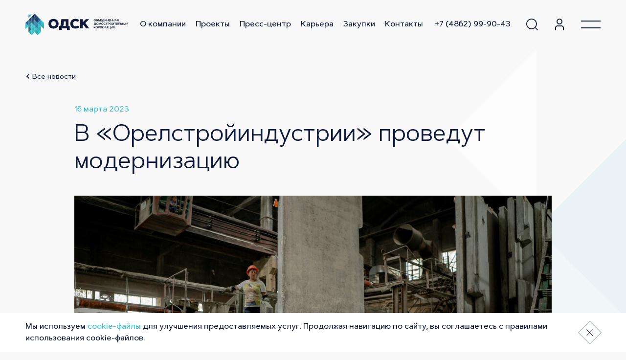

--- FILE ---
content_type: text/html; charset=utf-8
request_url: https://odsk-group.ru/press/news/v-orelstroyindustrii-provedut-modernizatsiyu
body_size: 20873
content:
<!doctype html>
<html data-n-head-ssr lang="ru" data-n-head="%7B%22lang%22:%7B%22ssr%22:%22ru%22%7D%7D">
  <head >
    <title>ОДСК</title><meta data-n-head="ssr" charset="utf-8"><meta data-n-head="ssr" name="viewport" content="width=device-width, initial-scale=1"><meta data-n-head="ssr" data-hid="description" name="description" content=""><meta data-n-head="ssr" name="yandex-verification" content="8f97530d0247474c"><link data-n-head="ssr" rel="icon" type="image/x-icon" href="/favicon.ico" sizes="any"><link data-n-head="ssr" rel="icon" type="image/svg+xml" href="/favicon.svg" sizes="any"><link data-n-head="ssr" rel="apple-touch-icon" href="/apple-touch-icon.png" sizes="180×180"><link data-n-head="ssr" rel="icon" type="image/png" href="/favicon_32x32.png" sizes="32x32"><link data-n-head="ssr" rel="mask-icon" type="image/svg+xml" href="/favicon.svg" color="#f1f5f8"><link rel="preload" href="/_nuxt/js/781609678d4049f3a157.js" as="script"><link rel="preload" href="/_nuxt/js/3e22548744c3696c70dd.js" as="script"><link rel="preload" href="/_nuxt/js/2d17eaaf8c11bcb8a78b.js" as="script"><link rel="preload" href="/_nuxt/js/59301f841ccb7e964c4c.js" as="script"><link rel="preload" href="/_nuxt/js/43aa65a5a2591b4a0ce7.js" as="script"><link rel="preload" href="/_nuxt/js/05c9d1f53675bab9fabe.js" as="script"><link rel="preload" href="/_nuxt/js/7b82cc3f73848667e772.js" as="script"><link rel="preload" href="/_nuxt/js/4b09a2a4adeea03b3773.js" as="script"><link rel="preload" href="/_nuxt/js/1a0350170c24e62b2e10.js" as="script"><link rel="preload" href="/_nuxt/js/7ce789445392112de7d8.js" as="script"><style data-vue-ssr-id="4f857918:0 4106445e:0 901ef60c:0 80711072:0 6439d180:0 79187739:0 abc1d8f0:0 356cc27c:0 b443b0b6:0 31ddefa8:0 35fcb9b8:0 1024babf:0 3b33c37a:0 0fb98ffc:0 656530e2:0 274844a4:0 553bee54:0 3869f934:0 659a4746:0 0a1b3fae:0 71ade7c6:0 848dd7e2:0">/*! normalize.css v8.0.1 | MIT License | github.com/necolas/normalize.css */html{line-height:1.15;-webkit-text-size-adjust:100%}body{margin:0}main{display:block}h1{font-size:2em;margin:.67em 0}hr{-webkit-box-sizing:content-box;-moz-box-sizing:content-box;box-sizing:content-box;height:0;overflow:visible}pre{font-family:monospace,monospace;font-size:1em}a{background-color:transparent}abbr[title]{border-bottom:none;text-decoration:underline;-webkit-text-decoration:underline dotted;-moz-text-decoration:underline dotted;text-decoration:underline dotted}b,strong{font-weight:bolder}code,kbd,samp{font-family:monospace,monospace;font-size:1em}small{font-size:80%}sub,sup{font-size:75%;line-height:0;position:relative;vertical-align:baseline}sub{bottom:-.25em}sup{top:-.5em}img{border-style:none}button,input,optgroup,select,textarea{font-family:inherit;font-size:100%;line-height:1.15;margin:0}button,input{overflow:visible}button,select{text-transform:none}[type=button],[type=reset],[type=submit],button{-webkit-appearance:button}[type=button]::-moz-focus-inner,[type=reset]::-moz-focus-inner,[type=submit]::-moz-focus-inner,button::-moz-focus-inner{border-style:none;padding:0}[type=button]:-moz-focusring,[type=reset]:-moz-focusring,[type=submit]:-moz-focusring,button:-moz-focusring{outline:1px dotted ButtonText}fieldset{padding:.35em .75em .625em}legend{-webkit-box-sizing:border-box;-moz-box-sizing:border-box;box-sizing:border-box;color:inherit;display:table;max-width:100%;padding:0;white-space:normal}progress{vertical-align:baseline}textarea{overflow:auto}[type=checkbox],[type=radio]{-webkit-box-sizing:border-box;-moz-box-sizing:border-box;box-sizing:border-box;padding:0}[type=number]::-webkit-inner-spin-button,[type=number]::-webkit-outer-spin-button{height:auto}[type=search]{-webkit-appearance:textfield;outline-offset:-2px}[type=search]::-webkit-search-decoration{-webkit-appearance:none}::-webkit-file-upload-button{-webkit-appearance:button;font:inherit}details{display:block}summary{display:list-item}[hidden],template{display:none}
@font-face{font-family:"ArtegraSans";src:local("/fonts/ArtegraSans/ArtegraSans-Regular"),local("ArtegraSans-Regular");src:url(/fonts/ArtegraSans/ArtegraSans-Regular.woff2) format("woff2");src:url(/fonts/ArtegraSans/ArtegraSans-Regular.woff) format("woff");font-weight:400;font-style:normal}@font-face{font-family:"ArtegraSans";src:local("/fonts/ArtegraSans/ArtegraSans-Medium"),local("ArtegraSans-Medium");src:url(/fonts/ArtegraSans/ArtegraSans-Medium.woff2) format("woff2");src:url(/fonts/ArtegraSans/ArtegraSans-Medium.woff) format("woff");font-weight:500;font-style:normal}@font-face{font-family:"ArtegraSans";src:local("/fonts/ArtegraSans/ArtegraSans-SemiBold"),local("ArtegraSans-Medium");src:url(/fonts/ArtegraSans/ArtegraSans-SemiBold.woff2) format("woff2");src:url(/fonts/ArtegraSans/ArtegraSans-SemiBold.woff) format("woff");font-weight:600;font-style:normal}
*{-webkit-box-sizing:border-box;-moz-box-sizing:border-box;box-sizing:border-box}body,html{font:20px/32px "ArtegraSans";color:#0e193b;background:#f9f9f9;display:-webkit-box;display:-webkit-flex;display:-moz-box;display:-ms-flexbox;display:flex;width:100%;min-height:100%;height:100%;padding:0;margin:0;position:relative}@media (max-width:1279px){body,html{font-size:16px;line-height:24px}}body._overflowHidden{overflow:hidden}#__layout,#__layout>div,#__nuxt{width:100%;height:100%}#__layout>div{display:-webkit-box;display:-webkit-flex;display:-moz-box;display:-ms-flexbox;display:flex;-webkit-box-orient:vertical;-webkit-box-direction:normal;-webkit-flex-direction:column;-moz-box-orient:vertical;-moz-box-direction:normal;-ms-flex-direction:column;flex-direction:column}a{color:inherit;text-decoration:none}b,strong{font-weight:500}li,p,ul{margin:0;padding:0}p+p{margin-top:1.5em}p+ol,p+ul{margin-top:20px}@media (max-width:767px){p+ol,p+ul{margin-top:12px}}ol li,ul li{margin-top:12px}ol+ol,ol+p,ol+ul,ul+ol,ul+p,ul+ul{margin-top:20px}@media (max-width:767px){ol+ol,ol+p,ol+ul,ul+ol,ul+p,ul+ul{margin-top:12px}}ul li{list-style:none;padding-left:25px;position:relative}@media (max-width:1919px){ul li{padding-left:18px}}@media (max-width:1279px){ul li{padding-left:16px}}@media (max-width:1023px){ul li{padding-left:13px}}ul li:before{content:"";position:absolute;left:2px;top:12px;width:6px;height:6px;background:#38c1d5;-webkit-transform:rotate(45deg);-moz-transform:rotate(45deg);-ms-transform:rotate(45deg);-o-transform:rotate(45deg);transform:rotate(45deg)}@media (max-width:1919px){ul li:before{top:8px}}img{max-width:100%;max-height:100%}button{padding:0;background:none;border:none;outline:none;cursor:pointer}input,textarea{outline:none;-webkit-appearance:none;-moz-appearance:none;appearance:none;-webkit-border-radius:0;-moz-border-radius:0;border-radius:0}input[type=number]::-webkit-inner-spin-button{-webkit-appearance:none}input[type=search]::-webkit-search-cancel-button,input[type=search]::-webkit-search-decoration,input[type=search]::-webkit-search-results-button,input[type=search]::-webkit-search-results-decoration{-webkit-appearance:none}.inner{-webkit-box-flex:1;-webkit-flex:1 0 auto;-moz-box-flex:1;-ms-flex:1 0 auto;flex:1 0 auto;display:-webkit-box;display:-webkit-flex;display:-moz-box;display:-ms-flexbox;display:flex;-webkit-box-orient:vertical;-webkit-box-direction:normal;-webkit-flex-direction:column;-moz-box-orient:vertical;-moz-box-direction:normal;-ms-flex-direction:column;flex-direction:column}.inner._index{height:100%}@media (max-width:767px){.inner._index{height:auto}}.inner._choose .header,.inner._vacancies .header{background:#fff}.inner._choose .header._menuOpen,.inner._vacancies .header._menuOpen{background:transparent}@media (max-width:767px){.inner._choose .header._menuOpen,.inner._vacancies .header._menuOpen{background:#fff}}.container{max-width:1920px;width:100%;padding-left:52px;padding-right:52px;margin:0 auto}@media (max-width:1279px){.container{padding-left:32px;padding-right:32px}}@media (max-width:767px){.container{padding-left:16px;padding-right:16px}}.container._vacancy{padding:0 205px}@media (max-width:1919px){.container._vacancy{max-width:1280px;padding:0 52px}}@media (max-width:1279px){.container._vacancy{max-width:1024px;padding:0 32px}}@media (max-width:1023px){.container._vacancy{max-width:768px}}@media (max-width:767px){.container._vacancy{padding:0 16px}}.container._choose{max-width:1424px!important}@media (max-width:767px){.container._choose{padding-bottom:1px}}.h0{font-size:120px;line-height:110px}@media (max-width:1919px){.h0{font-size:80px;line-height:90px}}@media (max-width:767px){.h0{font-size:40px;line-height:44px}}.h1{font-size:80px;line-height:90px}@media (max-width:1919px){.h1{font-size:60px;line-height:68px}}@media (max-width:1279px){.h1{font-size:48px;line-height:56px}}@media (max-width:767px){.h1{font-size:32px;line-height:40px}}.h2{font-size:60px;line-height:68px}@media (max-width:1919px){.h2{font-size:48px;line-height:56px}}@media (max-width:1279px){.h2{font-size:32px;line-height:40px}}@media (max-width:767px){.h2{font-weight:500;font-size:24px;line-height:34px}}.h3{font-size:48px;line-height:56px}@media (max-width:1919px){.h3{font-size:32px;line-height:40px}}@media (max-width:767px){.h3{font-size:20px;line-height:32px}}.h4{font-size:32px;line-height:40px}@media (max-width:767px){.h4{font-weight:500;font-size:24px;line-height:34px}}.h5{font-weight:500;font-size:24px;line-height:34px}@media (max-width:1919px){.h5{font-size:20px;line-height:32px}}@media (max-width:767px){.h5{font-size:16px;line-height:24px}}.map-point{width:62px;height:62px;cursor:pointer;position:relative}@media (any-hover:none){.map-point._active .map-point__title{border:1px solid #38c1d5;background:#38c1d5;color:#fff;-webkit-transition:all .3s ease;-o-transition:all .3s ease;-moz-transition:all .3s ease;transition:all .3s ease}}.map-point._align{left:-31px;top:-31px}.map-point__icons{position:relative;-webkit-filter:drop-shadow(0 22px 15px rgba(17,48,81,.26));filter:drop-shadow(0 22px 15px rgba(17,48,81,.26))}.map-point__icon{-webkit-transition:all .3s ease;-o-transition:all .3s ease;-moz-transition:all .3s ease;transition:all .3s ease}.map-point__icon._icon1{width:62px;height:62px}.map-point__icon._icon1 img{display:block}.map-point__icon._icon1._clip{-webkit-clip-path:polygon(50% 0,100% 50%,50% 100%,0 50%);clip-path:polygon(50% 0,100% 50%,50% 100%,0 50%)}.map-point__icon._icon2{position:absolute;left:50%;top:50%;-webkit-transform:translate(-50%,-38.3%);-moz-transform:translate(-50%,-38.3%);-ms-transform:translate(-50%,-38.3%);-o-transform:translate(-50%,-38.3%);transform:translate(-50%,-38.3%);max-width:120px;max-height:120px}.map-point__title{display:none;position:absolute;left:50%;top:74px;-webkit-transform:translateX(-50%);-moz-transform:translateX(-50%);-ms-transform:translateX(-50%);-o-transform:translateX(-50%);transform:translateX(-50%);width:auto;background:#fff;border:1px solid #e7e9ed;padding:9px 20px;font-weight:500;font-size:16px;line-height:24px;color:#0e193b;white-space:nowrap;-webkit-transition:all .3s ease;-o-transition:all .3s ease;-moz-transition:all .3s ease;transition:all .3s ease}@media (max-width:767px){.map-point__title{font-size:12px;line-height:18px;padding:4px 8px}}.map-point__title._show{display:block}.zoomControl{-webkit-box-orient:vertical;-webkit-box-direction:normal;-webkit-flex-direction:column;-moz-box-orient:vertical;-moz-box-direction:normal;-ms-flex-direction:column;flex-direction:column;position:relative}.zoomControl,.zoomControl__zoom{display:-webkit-box;display:-webkit-flex;display:-moz-box;display:-ms-flexbox;display:flex}.zoomControl__zoom{width:48px;height:48px;background-color:#fff;-webkit-box-shadow:0 0 20px rgba(0,0,0,.15);-moz-box-shadow:0 0 20px rgba(0,0,0,.15);box-shadow:0 0 20px rgba(0,0,0,.15);-webkit-box-pack:center;-webkit-justify-content:center;-moz-box-pack:center;-ms-flex-pack:center;justify-content:center;-webkit-box-align:center;-webkit-align-items:center;-moz-box-align:center;-ms-flex-align:center;align-items:center;font-size:32px;line-height:34px;cursor:pointer;-webkit-transition:.3s ease;-o-transition:.3s ease;-moz-transition:.3s ease;transition:.3s ease}.zoomControl__zoom:first-child{padding-top:6px;margin-bottom:12px}.zoomControl__zoom:hover{background-color:#38c1d5;color:#fff}@media (any-hover:none){.zoomControl__zoom:hover{color:#000;background-color:#fff}.zoomControl__zoom:active{background-color:#38c1d5}}.zoomControl._right{left:-webkit-calc(50vw + 645px - 100%);left:-moz-calc(50vw + 645px - 100%);left:calc(50vw + 645px - 100%)}@media (min-width:1935px){.zoomControl._right{left:-webkit-calc(50vw + 652.5px - 100%);left:-moz-calc(50vw + 652.5px - 100%);left:calc(50vw + 652.5px - 100%)}}@media (max-width:1919px){.zoomControl._right{left:-webkit-calc(100vw - 100% - 67px);left:-moz-calc(100vw - 100% - 67px);left:calc(100vw - 100% - 67px)}}@media (max-width:1279px){.zoomControl._right{left:-webkit-calc(100vw - 100% - 47px);left:-moz-calc(100vw - 100% - 47px);left:calc(100vw - 100% - 47px)}}.zoomControl._left{left:-webkit-calc(50vw - 660px);left:-moz-calc(50vw - 660px);left:calc(50vw - 660px)}@media (max-width:1424px){.zoomControl._left{left:52px}}@media (max-width:1279px){.zoomControl._left{left:32px}}@media (max-width:767px){.zoomControl._left{left:16px}}@media (max-width:1023px){.zoomControl._smMinus{display:none}}.zoomControl._index{bottom:-webkit-calc(50vh - 108px);bottom:-moz-calc(50vh - 108px);bottom:calc(50vh - 108px);left:-webkit-calc(50vw - 908px);left:-moz-calc(50vw - 908px);left:calc(50vw - 908px)}@media (max-width:1919px){.zoomControl._index{left:52px}}@media (max-width:1279px){.zoomControl._index{left:32px}}@media (max-width:767px){.zoomControl._index{bottom:186px;left:16px}}@media (max-height:720px) and (orientation:landscape){.zoomControl._index{bottom:52px}}.genplan-wrap{width:100%;height:-webkit-calc(100vh - 120px);height:-moz-calc(100vh - 120px);height:calc(100vh - 120px);min-height:511px;position:relative}@media (max-width:1919px){.genplan-wrap{height:511px}}@media (max-width:767px){.genplan-wrap{min-height:460px;height:460px}}.genplan-wrap._static{z-index:2}.genplan-wrap._project{min-height:624px;height:42vw}@media (max-width:767px){.genplan-wrap._project{min-height:460px;height:460px}}.tippy-tooltip{-webkit-box-shadow:0 0 20px rgba(0,0,0,.15);-moz-box-shadow:0 0 20px rgba(0,0,0,.15);box-shadow:0 0 20px rgba(0,0,0,.15);-webkit-border-radius:0;-moz-border-radius:0;border-radius:0;padding:0;text-align:unset;max-width:unset!important}.tippy-tooltip.light-theme{color:#0e193b;-webkit-box-shadow:0 24px 28px rgba(17,48,81,.16);-moz-box-shadow:0 24px 28px rgba(17,48,81,.16);box-shadow:0 24px 28px rgba(17,48,81,.16)}.tooltip-theme{padding:0;background:transparent;-webkit-transition:all .3s ease;-o-transition:all .3s ease;-moz-transition:all .3s ease;transition:all .3s ease;-webkit-box-shadow:none;-moz-box-shadow:none;box-shadow:none}.tooltip-theme .tippy-backdrop{background:transform}.tooltip-theme .tippy-content{padding:4px 8px;background:#e7e9ed;color:#0e193b;font-size:12px;line-height:14px;max-width:129px}.tooltip-theme._center-theme .tippy-content{text-align:center}.tooltip-theme._project-card-theme{min-width:291px!important}.tooltip-theme._project-card-theme .tippy-content{max-width:100%}.contactsMapBalloon{width:336px;padding:28px 20px;-webkit-transform:translateY(-50%);-moz-transform:translateY(-50%);-ms-transform:translateY(-50%);-o-transform:translateY(-50%);transform:translateY(-50%);background-color:#fff;-webkit-box-shadow:0 24px 28px rgba(17,48,81,.16);-moz-box-shadow:0 24px 28px rgba(17,48,81,.16);box-shadow:0 24px 28px rgba(17,48,81,.16);color:#0e193b}@media (max-width:767px){.contactsMapBalloon{display:none}}.contactsMapBalloon__title{font-size:16px;line-height:24px;color:#38c1d5}.contactsMapBalloon__contact{display:-webkit-box;display:-webkit-flex;display:-moz-box;display:-ms-flexbox;display:flex;-webkit-box-align:baseline;-webkit-align-items:baseline;-moz-box-align:baseline;-ms-flex-align:baseline;align-items:baseline;margin-bottom:4px;font-weight:400;font-size:16px;line-height:24px}@media (max-width:1279px){.contactsMapBalloon__contact{font-size:16px;line-height:24px}}@media (max-width:767px){.contactsMapBalloon__contact{margin-bottom:4px}}.contactsMapBalloon__contact img{width:15px;height:15px;margin-right:10px}.contactsMapBalloon__contact._hide{display:none}.zhk-map-param{background:#fff;-webkit-box-shadow:0 24px 28px rgba(17,48,81,.16);-moz-box-shadow:0 24px 28px rgba(17,48,81,.16);box-shadow:0 24px 28px rgba(17,48,81,.16);width:320px}@media (any-hover:none){.zhk-map-param{display:-webkit-box;display:-webkit-flex;display:-moz-box;display:-ms-flexbox;display:flex}}@media (max-width:767px){.zhk-map-param{-webkit-box-orient:vertical;-webkit-box-direction:normal;-webkit-flex-direction:column;-moz-box-orient:vertical;-moz-box-direction:normal;-ms-flex-direction:column;flex-direction:column}}.zhk-map-param__img{width:320px;height:180px}@media (max-width:1023px){.zhk-map-param__img{width:338px;height:100%}}@media (max-width:767px){.zhk-map-param__img{width:100%}}.zhk-map-param__img img{width:100%;height:100%;-o-object-fit:cover;object-fit:cover}@media (max-width:767px){.zhk-map-param__img img{height:180px}}@media (any-hover:none){.zhk-map-param._desktop{display:none}}@media (any-hover:none){.zhk-map-param__head{width:100%;display:-ms-grid;display:grid;-ms-grid-columns:1fr 1fr;grid-template-columns:1fr 1fr;grid-column-gap:20px}}@media (max-width:767px){.zhk-map-param__head{display:block}}.zhk-map-param__content{padding:12px 16px 16px}@media (max-width:1023px){.zhk-map-param__content{-webkit-box-flex:1;-webkit-flex-grow:1;-moz-box-flex:1;-ms-flex-positive:1;flex-grow:1;display:-webkit-box;display:-webkit-flex;display:-moz-box;display:-ms-flexbox;display:flex;-webkit-box-orient:vertical;-webkit-box-direction:normal;-webkit-flex-direction:column;-moz-box-orient:vertical;-moz-box-direction:normal;-ms-flex-direction:column;flex-direction:column;padding:16px}}@media (max-width:767px){.zhk-map-param__content{padding:12px 16px 0}}@media (max-width:1023px){.zhk-map-param__count,.zhk-map-param__flats,.zhk-map-param__more,.zhk-map-param__name,.zhk-map-param__stage{width:100%}}@media (max-width:767px){.zhk-map-param__count,.zhk-map-param__flats,.zhk-map-param__more,.zhk-map-param__name,.zhk-map-param__stage{max-width:100%}}.zhk-map-param__name{font-weight:500;font-size:24px;line-height:34px;color:#38c1d5!important;cursor:pointer}.zhk-map-param__stage{margin-top:6px}@media (max-width:1023px){.zhk-map-param__stage{margin-top:2px}}@media (max-width:767px){.zhk-map-param__stage{margin-top:6px}}.zhk-map-param__stage._hide{display:none}.zhk-map-param__count{font-weight:500;font-size:16px;line-height:24px;margin-top:12px}@media (any-hover:none){.zhk-map-param__count{margin-top:16px;display:none}}.zhk-map-param__count._tablet{display:block;width:auto;-webkit-flex-shrink:0;-ms-flex-negative:0;flex-shrink:0;-webkit-align-self:center;-ms-flex-item-align:center;-ms-grid-row-align:center;align-self:center;margin:0;font-size:14px;line-height:22px}@media (max-width:767px){.zhk-map-param__count._tablet{display:none}}@media (max-width:767px){.zhk-map-param__count{margin-top:12px;display:block}}.zhk-map-param__flats{margin-top:12px}@media (max-width:1023px){.zhk-map-param__flats{margin-top:18px}}@media (max-width:767px){.zhk-map-param__flats{margin:12px 0 30px}}.zhk-map-param__more{display:none;width:100%;margin-top:8px}@media (max-width:1023px){.zhk-map-param__more{display:block}}@media (max-width:767px){.zhk-map-param__more{display:none}}.zhk-map-param__buttons{display:none;width:-webkit-calc(100% + 32px);width:-moz-calc(100% + 32px);width:calc(100% + 32px);margin:auto -16px 0}@media (max-width:767px){.zhk-map-param__buttons{display:-webkit-box;display:-webkit-flex;display:-moz-box;display:-ms-flexbox;display:flex}}.zhk-map-param__button{width:50%;display:-webkit-box;display:-webkit-flex;display:-moz-box;display:-ms-flexbox;display:flex;-webkit-box-align:center;-webkit-align-items:center;-moz-box-align:center;-ms-flex-align:center;align-items:center;-webkit-box-pack:center;-webkit-justify-content:center;-moz-box-pack:center;-ms-flex-pack:center;justify-content:center;height:48px;font-weight:500;font-size:14px;line-height:22px}.zhk-map-param__button._button1{background:#1c3861;color:#fff}.zhk-map-param__button._button2{background:#f9f9f9;color:#0e193b}.zhk-map-param__close{position:absolute!important;right:0;top:-22px;z-index:3;display:none}@media (any-hover:none){.zhk-map-param__close{display:-webkit-box;display:-webkit-flex;display:-moz-box;display:-ms-flexbox;display:flex}}@media (max-width:767px){.zhk-map-param__close{display:none}.zhk-map-param__close.close-button{display:none!important}}.zhk-map-param._mobile{width:100%;height:auto;position:absolute;bottom:0;left:0;right:0;z-index:5;display:none}@media (any-hover:none){.zhk-map-param._mobile{display:-webkit-box;display:-webkit-flex;display:-moz-box;display:-ms-flexbox;display:flex;max-width:768px;margin:0 auto;z-index:2}}@media (max-width:767px){.zhk-map-param._mobile{height:100%;display:none}}@media (min-width:1280px){.zhk-map-param._mobile._index{z-index:5}}.zhk-map-param._popup{width:100%;position:relative;bottom:auto;left:auto;right:auto}@media (max-width:767px){.zhk-map-param._popup .zhk-map-param__count._xs{display:none}}.zhk-param-stage{display:-webkit-box;display:-webkit-flex;display:-moz-box;display:-ms-flexbox;display:flex;-webkit-box-pack:justify;-webkit-justify-content:space-between;-moz-box-pack:justify;-ms-flex-pack:justify;justify-content:space-between;padding-bottom:2px;position:relative}.zhk-param-stage:after,.zhk-param-stage__line{position:absolute;left:0;bottom:0;height:2px}.zhk-param-stage:after{content:"";width:100%;background:#e7e9ed}.zhk-param-stage__line{width:0;background:#38c1d5;z-index:2}.zhk-param-stage__name,.zhk-param-stage__percent{font-weight:500;font-size:12px;line-height:18px;color:rgba(14,25,59,.5)}@media (any-hover:none){.zhk-map-flats-count{display:-ms-grid;display:grid;-ms-grid-columns:1fr 1fr;grid-template-columns:1fr 1fr;grid-column-gap:20px}}@media (max-width:767px){.zhk-map-flats-count{display:block}}.zhk-map-flats-count__row{display:-webkit-box;display:-webkit-flex;display:-moz-box;display:-ms-flexbox;display:flex;-webkit-box-align:end;-webkit-align-items:flex-end;-moz-box-align:end;-ms-flex-align:end;align-items:flex-end;margin-top:2px;white-space:nowrap;cursor:pointer}.zhk-map-flats-count__row:first-child{margin-top:0}.zhk-map-flats-count__row:before{content:"";display:block;height:1px;-webkit-box-flex:1;-webkit-flex-grow:1;-moz-box-flex:1;-ms-flex-positive:1;flex-grow:1;margin:0 4px 7px;border-bottom:1px dashed #e7e9ed;-webkit-box-ordinal-group:3;-webkit-order:2;-moz-box-ordinal-group:3;-ms-flex-order:2;order:2}.zhk-map-flats-count__label{font-size:14px;line-height:22px;color:#0e193b;-webkit-box-ordinal-group:2;-webkit-order:1;-moz-box-ordinal-group:2;-ms-flex-order:1;order:1}.zhk-map-flats-count__value{font-weight:500;font-size:16px;line-height:20px;color:#38c1d5;border-bottom:1px solid #38c1d5;-webkit-box-ordinal-group:4;-webkit-order:3;-moz-box-ordinal-group:4;-ms-flex-order:3;order:3}.swiper-container-horizontal>.swiper-scrollbar{left:0;width:100%}
.vue-modal-bottom,.vue-modal-bottomLeft,.vue-modal-bottomRight,.vue-modal-left,.vue-modal-right,.vue-modal-top,.vue-modal-topLeft,.vue-modal-topRight{display:block;overflow:hidden;position:absolute;background:transparent;z-index:9999999}.vue-modal-bottomLeft,.vue-modal-bottomRight,.vue-modal-topLeft,.vue-modal-topRight{width:12px;height:12px}.vue-modal-top{right:12;top:0;width:100%;height:12px;cursor:n-resize}.vue-modal-bottom{left:0;bottom:0;width:100%;height:12px;cursor:s-resize}.vue-modal-left{left:0;top:0;width:12px;height:100%;cursor:w-resize}.vue-modal-right{right:0;top:0;width:12px;height:100%;cursor:e-resize}.vue-modal-topRight{right:0;top:0;background:transparent;cursor:ne-resize}.vue-modal-topLeft{left:0;top:0;cursor:nw-resize}.vue-modal-bottomLeft{left:0;bottom:0;cursor:sw-resize}.vue-modal-bottomRight{right:0;bottom:0;cursor:se-resize}#vue-modal-triangle:after{display:block;position:absolute;content:"";background:transparent;left:0;top:0;width:0;height:0;border-bottom:10px solid #ddd;border-left:10px solid transparent}#vue-modal-triangle.clicked:after{border-bottom:10px solid #369be9}.vm--block-scroll{overflow:hidden;width:100vw}.vm--container{z-index:999}.vm--container,.vm--overlay{position:fixed;-webkit-box-sizing:border-box;-moz-box-sizing:border-box;box-sizing:border-box;left:0;top:0;width:100%;height:100vh}.vm--overlay{background:rgba(0,0,0,.2);opacity:1}.vm--container.scrollable{height:100%;min-height:100vh;overflow-y:auto;-webkit-overflow-scrolling:touch}.vm--modal{position:relative;overflow:hidden;-webkit-box-sizing:border-box;-moz-box-sizing:border-box;box-sizing:border-box;background-color:#fff;-webkit-border-radius:3px;-moz-border-radius:3px;border-radius:3px;-webkit-box-shadow:0 20px 60px -2px rgba(27,33,58,.4);-moz-box-shadow:0 20px 60px -2px rgba(27,33,58,.4);box-shadow:0 20px 60px -2px rgba(27,33,58,.4)}.vm--container.scrollable .vm--modal{margin-bottom:2px}.vm--top-right-slot{display:block;position:absolute;right:0;top:0}.vm-transition--overlay-enter-active,.vm-transition--overlay-leave-active{-webkit-transition:all 50ms;-o-transition:all 50ms;-moz-transition:all 50ms;transition:all 50ms}.vm-transition--overlay-enter,.vm-transition--overlay-leave-active{opacity:0}.vm-transition--modal-enter-active,.vm-transition--modal-leave-active{-webkit-transition:all .4s;-o-transition:all .4s;-moz-transition:all .4s;transition:all .4s}.vm-transition--modal-enter,.vm-transition--modal-leave-active{opacity:0;-webkit-transform:translateY(-20px);-moz-transform:translateY(-20px);-ms-transform:translateY(-20px);-o-transform:translateY(-20px);transform:translateY(-20px)}.vm-transition--default-enter-active,.vm-transition--default-leave-active{-webkit-transition:all 2ms;-o-transition:all 2ms;-moz-transition:all 2ms;transition:all 2ms}.vm-transition--default-enter,.vm-transition--default-leave-active{opacity:0}.vue-dialog{font-size:14px}.vue-dialog div{-webkit-box-sizing:border-box;-moz-box-sizing:border-box;box-sizing:border-box}.vue-dialog-content{-webkit-box-flex:1;-webkit-flex:1 0 auto;-moz-box-flex:1;-ms-flex:1 0 auto;flex:1 0 auto;width:100%;padding:14px}.vue-dialog-content-title{font-weight:600;padding-bottom:14px}.vue-dialog-buttons{display:-webkit-box;display:-webkit-flex;display:-moz-box;display:-ms-flexbox;display:flex;-webkit-box-flex:0;-webkit-flex:0 1 auto;-moz-box-flex:0;-ms-flex:0 1 auto;flex:0 1 auto;width:100%;border-top:1px solid #eee}.vue-dialog-buttons-none{width:100%;padding-bottom:14px}.vue-dialog-button{font-size:inherit;background:transparent;padding:0;margin:0;border:0;cursor:pointer;-webkit-box-sizing:border-box;-moz-box-sizing:border-box;box-sizing:border-box;line-height:40px;height:40px;color:inherit;font:inherit;outline:none}.vue-dialog-button:hover{background:#f9f9f9}.vue-dialog-button:active{background:#f3f3f3}.vue-dialog-button:not(:first-of-type){border-left:1px solid #eee}
.nuxt-progress{position:fixed;top:0;left:0;right:0;height:2px;width:0;opacity:1;-webkit-transition:width .1s,opacity .4s;-o-transition:width .1s,opacity .4s;-moz-transition:width .1s,opacity .4s;transition:width .1s,opacity .4s;background-color:#000;z-index:999999}.nuxt-progress.nuxt-progress-notransition{-webkit-transition:none;-o-transition:none;-moz-transition:none;transition:none}.nuxt-progress-failed{background-color:red}
.page-wrapper{padding-top:120px}@media (max-width:1919px){.page-wrapper{padding-top:100px}}@media (max-width:767px){.page-wrapper{padding-top:62px}}.page-wrapper._disabled{padding-top:0}
.search{width:1000px!important;height:auto!important;top:172px!important;left:50%!important;-webkit-transform:translateX(-50%);-moz-transform:translateX(-50%);-ms-transform:translateX(-50%);-o-transform:translateX(-50%);transform:translateX(-50%);-webkit-border-radius:0!important;-moz-border-radius:0!important;border-radius:0!important}@media (max-width:1919px){.search{width:976px!important;top:100px!important}}@media (max-width:1279px){.search{width:-webkit-calc(100% - 64px)!important;width:-moz-calc(100% - 64px)!important;width:calc(100% - 64px)!important}}@media (max-width:767px){.search{width:-webkit-calc(100% - 32px)!important;width:-moz-calc(100% - 32px)!important;width:calc(100% - 32px)!important;top:68px!important}}.search__input{padding:40px 52px}@media (max-width:1919px){.search__input{padding:40px}}@media (max-width:767px){.search__input{padding:16px}}.search__list{max-height:492px}@media (max-width:1919px){.search__list{max-height:432px}}@media (max-width:767px){.search__list{max-height:-webkit-calc(100vh - 180px);max-height:-moz-calc(100vh - 180px);max-height:calc(100vh - 180px);max-height:-webkit-calc(var(--vh,1vh)*100 - 180px);max-height:-moz-calc(var(--vh,1vh)*100 - 180px);max-height:calc(var(--vh, 1vh)*100 - 180px)}}.search .ps__rail-y{display:block!important;z-index:1}.search .ps__rail-y .ps__thumb-y{width:4px;-webkit-border-radius:0;-moz-border-radius:0;border-radius:0;opacity:1;background-color:#38c1d5}.search__item{position:relative;padding:30px 52px;border-bottom:1px solid #e7e9ed;color:#0e193b}@media (max-width:1919px){.search__item{padding:24px 40px}}@media (max-width:767px){.search__item{padding:12px 16px}}.search__item:first-of-type{border-top:1px solid #e7e9ed}.search__item:hover{background-color:#f9f9f9}.search__subtitle{font-size:14px;font-weight:400;line-height:22px;letter-spacing:.06em;color:#38c1d5;margin-bottom:4px;text-transform:uppercase}@media (max-width:1919px){.search__subtitle{font-size:14px;line-height:22px;letter-spacing:.06em}}@media (max-width:767px){.search__subtitle{font-size:12px;line-height:14px}}.search__title{font-size:24px;font-weight:500;line-height:34px}@media (max-width:1919px){.search__title{font-size:20px;line-height:32px}}@media (max-width:767px){.search__title{font-size:14px;line-height:22px}}.search__link{position:absolute;left:0;right:0;top:0;bottom:0}@media (max-width:1279px) and (orientation:landscape){.search{width:-webkit-calc(100% - 48px)!important;width:-moz-calc(100% - 48px)!important;width:calc(100% - 48px)!important}}
.header[data-v-0ee3c054]{position:relative;z-index:101}.header._index[data-v-0ee3c054]{-webkit-transition:all .2s ease;-o-transition:all .2s ease;-moz-transition:all .2s ease;transition:all .2s ease;opacity:0}@media (max-width:767px){.header._index .header__rightEl._search[data-v-0ee3c054]{display:none}}.header._white[data-v-0ee3c054]{color:#fff}.header._white svg[data-v-0ee3c054]{fill:#fff}.header._white .burger[data-v-0ee3c054]:after,.header._white .burger[data-v-0ee3c054]:before{background:#fff}@media (max-width:767px){.header._mobileWhiteBg._white[data-v-0ee3c054]{-webkit-transition:.3s ease;-o-transition:.3s ease;-moz-transition:.3s ease;transition:.3s ease;background-color:#fff;color:#0e193b}.header._mobileWhiteBg._white svg[data-v-0ee3c054]{fill:#0e193b}.header._mobileWhiteBg._white.burger._active[data-v-0ee3c054]:after,.header._mobileWhiteBg._white.burger._active[data-v-0ee3c054]:before,.header._mobileWhiteBg._white .burger[data-v-0ee3c054]:after,.header._mobileWhiteBg._white .burger[data-v-0ee3c054]:before{background:#0e193b}}.header._fixed[data-v-0ee3c054]{position:fixed!important;left:0;top:0;width:100%;z-index:200}@media (max-width:767px){.header._withPhone .header__logo[data-v-0ee3c054]{width:85px}}.header._withPhone .header__rightEl._phone[data-v-0ee3c054]{opacity:1;visibility:visible}.header._menuOpen[data-v-0ee3c054]{background:transparent;border-color:transparent;color:#fff;-webkit-transition:color .2s ease;-o-transition:color .2s ease;-moz-transition:color .2s ease;transition:color .2s ease}@media (max-width:767px){.header._menuOpen[data-v-0ee3c054]{background:#f9f9f9;color:#0e193b}}.header._menuOpen svg[data-v-0ee3c054]{fill:#fff}@media (max-width:767px){.header._menuOpen svg[data-v-0ee3c054]{fill:#0e193b}}.header._menuOpen .header__logo svg[data-v-0ee3c054]{fill:#fff}@media (max-width:767px){.header._menuOpen .header__logo svg[data-v-0ee3c054]{fill:#0e193b}}.header._menuOpen .header__menu[data-v-0ee3c054]{display:none}.header._menuOpen .burger[data-v-0ee3c054]:after,.header._menuOpen .burger[data-v-0ee3c054]:before{background:#fff}@media (max-width:767px){.header._menuOpen .burger[data-v-0ee3c054]:after,.header._menuOpen .burger[data-v-0ee3c054]:before{background:#0e193b}}.header svg[data-v-0ee3c054]{fill:#0e193b;-webkit-transition:fill .3s ease;-o-transition:fill .3s ease;-moz-transition:fill .3s ease;transition:fill .3s ease}.header._background[data-v-0ee3c054],.header._whiteBackground[data-v-0ee3c054]{-webkit-transition:background-color .2s ease;-o-transition:background-color .2s ease;-moz-transition:background-color .2s ease;transition:background-color .2s ease;background-color:#fff;color:#0e193b}.header._background svg[data-v-0ee3c054],.header._whiteBackground svg[data-v-0ee3c054]{fill:#0e193b}.header._background.burger._active[data-v-0ee3c054]:after,.header._background.burger._active[data-v-0ee3c054]:before,.header._background .burger[data-v-0ee3c054]:after,.header._background .burger[data-v-0ee3c054]:before,.header._whiteBackground.burger._active[data-v-0ee3c054]:after,.header._whiteBackground.burger._active[data-v-0ee3c054]:before,.header._whiteBackground .burger[data-v-0ee3c054]:after,.header._whiteBackground .burger[data-v-0ee3c054]:before{background:#0e193b}.header__inner[data-v-0ee3c054]{height:120px;line-height:0;display:-webkit-box;display:-webkit-flex;display:-moz-box;display:-ms-flexbox;display:flex;-webkit-box-align:center;-webkit-align-items:center;-moz-box-align:center;-ms-flex-align:center;align-items:center;-webkit-box-pack:justify;-webkit-justify-content:space-between;-moz-box-pack:justify;-ms-flex-pack:justify;justify-content:space-between}@media (max-width:1919px){.header__inner[data-v-0ee3c054]{height:100px}}@media (max-width:767px){.header__inner[data-v-0ee3c054]{height:68px}}.header__logo[data-v-0ee3c054]{width:258px;height:54px;position:relative}@media (max-width:767px){.header__logo .logo-standart[data-v-0ee3c054]{display:none}}.header__logo .logo-standart._mobile[data-v-0ee3c054]{display:none}@media (max-width:767px){.header__logo .logo-standart._mobile[data-v-0ee3c054]{display:block}}.header__logo svg[data-v-0ee3c054]{width:100%;height:100%;fill:#0e193b}@media (max-width:767px){.header__logo[data-v-0ee3c054]{width:85px;height:29px}}.header__logo._animation .logo-animation[data-v-0ee3c054]{width:80px;position:absolute;top:-10px;left:0;opacity:0}@media (max-width:767px){.header__logo._animation .logo-animation[data-v-0ee3c054]{width:40px;height:60px;top:-25px}}.header__menu[data-v-0ee3c054]{height:100%;padding:0 24px}@media (max-width:1279px){.header__menu[data-v-0ee3c054]{display:none}}.header__right[data-v-0ee3c054]{display:-webkit-box;display:-webkit-flex;display:-moz-box;display:-ms-flexbox;display:flex;-webkit-box-align:center;-webkit-align-items:center;-moz-box-align:center;-ms-flex-align:center;align-items:center}.header__lkToolp[data-v-0ee3c054]{position:absolute;right:-78px;top:48px;z-index:1;width:228px;padding:16px 24px;background-color:#fff;-webkit-box-shadow:0 24px 28px rgba(17,48,81,.16);-moz-box-shadow:0 24px 28px rgba(17,48,81,.16);box-shadow:0 24px 28px rgba(17,48,81,.16);color:#000;font-size:16px;line-height:24px;pointer-events:none;-webkit-transition:.3s ease;-o-transition:.3s ease;-moz-transition:.3s ease;transition:.3s ease;opacity:0}.header__lkToolp[data-v-0ee3c054]:after{content:"";display:block;width:100%;height:30px;position:absolute;top:-24px;right:0;left:0}.header__lkToolpName[data-v-0ee3c054]{width:100%;white-space:normal;font-weight:400}.header__lkToolpLogout[data-v-0ee3c054]{color:#38c1d5;cursor:pointer}.header__rightEl[data-v-0ee3c054]{-webkit-flex-shrink:0;-ms-flex-negative:0;flex-shrink:0;white-space:nowrap;margin-right:64px}@media (max-width:1919px){.header__rightEl[data-v-0ee3c054]{margin-right:32px}}@media (max-width:1279px){.header__rightEl[data-v-0ee3c054]{margin-right:40px}}@media (max-width:767px){.header__rightEl[data-v-0ee3c054]{margin-right:21px}}.header__rightEl svg[data-v-0ee3c054]{width:24px;height:24px}.header__rightEl._phone[data-v-0ee3c054]{font-weight:500;font-size:18px;line-height:24px;opacity:0;visibility:hidden}@media (max-width:1919px){.header__rightEl._phone[data-v-0ee3c054]{font-size:16px}}@media (max-width:1279px){.header__rightEl._phone[data-v-0ee3c054]{margin-right:52px}}@media (max-width:1023px){.header__rightEl._phone[data-v-0ee3c054]{font-size:0;line-height:0;margin-right:40px}}@media (max-width:767px){.header__rightEl._phone[data-v-0ee3c054]{margin-right:21px}}.header__rightEl._phone svg[data-v-0ee3c054]{display:none}@media (max-width:1023px){.header__rightEl._phone svg[data-v-0ee3c054]{display:block}}.header__rightEl._lang[data-v-0ee3c054]{font-weight:500;font-size:16px;line-height:22px}@media (max-width:767px){.header__rightEl._lang[data-v-0ee3c054]{display:none}}.header__rightEl._lk[data-v-0ee3c054],.header__rightEl._search[data-v-0ee3c054]{font-size:0;line-height:0}.header__rightEl._lk[data-v-0ee3c054]{position:relative}.header__rightEl._lk._active:hover svg[data-v-0ee3c054]{fill:#38c1d5}.header__rightEl._lk._active:hover .header__lkToolp[data-v-0ee3c054]{opacity:1;pointer-events:all}.header__rightEl._lk:hover svg[data-v-0ee3c054]{fill:#38c1d5}.header__rightEl._burger[data-v-0ee3c054]{margin:0}.header-menu[data-v-0ee3c054]{height:100%}.header-menu[data-v-0ee3c054],.header-menu__item[data-v-0ee3c054]{display:-webkit-box;display:-webkit-flex;display:-moz-box;display:-ms-flexbox;display:flex}.header-menu__item[data-v-0ee3c054]{-webkit-box-align:center;-webkit-align-items:center;-moz-box-align:center;-ms-flex-align:center;align-items:center;font-weight:500;font-size:18px;line-height:24px;white-space:nowrap;margin-left:48px;position:relative;-webkit-transition:color .3s ease;-o-transition:color .3s ease;-moz-transition:color .3s ease;transition:color .3s ease}@media (max-width:1919px){.header-menu__item[data-v-0ee3c054]{font-size:16px;line-height:24px;margin-left:20px}}.header-menu__item[data-v-0ee3c054]:first-child{margin-left:0}.header-menu__item[data-v-0ee3c054]:after{content:"";position:absolute;left:50%;bottom:11px;width:8px;height:8px;background:#38c1d5;-webkit-transform:rotate(45deg) translateX(-50%);-moz-transform:rotate(45deg) translateX(-50%);-ms-transform:rotate(45deg) translateX(-50%);-o-transform:rotate(45deg) translateX(-50%);transform:rotate(45deg) translateX(-50%);-webkit-transform-origin:center;-moz-transform-origin:center;-ms-transform-origin:center;-o-transform-origin:center;transform-origin:center;opacity:0;visibility:hidden;-webkit-transition:all .3s ease;-o-transition:all .3s ease;-moz-transition:all .3s ease;transition:all .3s ease}.header-menu__item[data-v-0ee3c054]:hover:after{opacity:1;visibility:visible}.header-menu__submenu[data-v-0ee3c054]{position:absolute;left:0;top:120px;width:100%;-webkit-transition:all .2s;-o-transition:all .2s;-moz-transition:all .2s;transition:all .2s}.header-menu__submenu._hide[data-v-0ee3c054]{opacity:0;pointer-events:none}@media (max-width:1919px){.header-menu__submenu[data-v-0ee3c054]{top:100px}}.burger[data-v-0ee3c054]{width:40px;height:16px;position:relative;-webkit-transition:height .3s ease;-o-transition:height .3s ease;-moz-transition:height .3s ease;transition:height .3s ease}@media (max-width:767px){.burger[data-v-0ee3c054]{width:32px}}.burger[data-v-0ee3c054]:after,.burger[data-v-0ee3c054]:before{content:"";position:absolute;right:0;width:40px;height:2px;background:#0e193b;-webkit-transition:all .3s ease;-o-transition:all .3s ease;-moz-transition:all .3s ease;transition:all .3s ease}@media (max-width:767px){.burger[data-v-0ee3c054]:after,.burger[data-v-0ee3c054]:before{width:32px}}.burger[data-v-0ee3c054]:before{top:0}.burger[data-v-0ee3c054]:after{bottom:0}.burger._active[data-v-0ee3c054]{height:30px}@media (max-width:767px){.burger._active[data-v-0ee3c054]{height:24px}}.burger._active[data-v-0ee3c054]:before{-webkit-transform:rotate(-45deg);-moz-transform:rotate(-45deg);-ms-transform:rotate(-45deg);-o-transform:rotate(-45deg);transform:rotate(-45deg);-webkit-transform-origin:right top;-moz-transform-origin:right top;-ms-transform-origin:right top;-o-transform-origin:right top;transform-origin:right top}.burger._active[data-v-0ee3c054]:after{-webkit-transform:rotate(45deg);-moz-transform:rotate(45deg);-ms-transform:rotate(45deg);-o-transform:rotate(45deg);transform:rotate(45deg);-webkit-transform-origin:right bottom;-moz-transform-origin:right bottom;-ms-transform-origin:right bottom;-o-transform-origin:right bottom;transform-origin:right bottom}
.header-submenu[data-v-001b88d1]{display:-webkit-box;display:-webkit-flex;display:-moz-box;display:-ms-flexbox;display:flex;position:relative}.header-submenu__item[data-v-001b88d1]{width:50%;border-top:1px solid #e7e9ed;border-bottom:1px solid #e7e9ed;border-right:1px solid #e7e9ed}.header-submenu__item[data-v-001b88d1]:last-child{border-right:none}.header-submenu__link[data-v-001b88d1]{display:-webkit-box;display:-webkit-flex;display:-moz-box;display:-ms-flexbox;display:flex;-webkit-box-align:center;-webkit-align-items:center;-moz-box-align:center;-ms-flex-align:center;align-items:center;-webkit-box-pack:center;-webkit-justify-content:center;-moz-box-pack:center;-ms-flex-pack:center;justify-content:center;height:120px;background:#f9f9f9;font-size:32px;line-height:40px;color:rgba(14,25,59,.4);-webkit-transition:all .3s ease;-o-transition:all .3s ease;-moz-transition:all .3s ease;transition:all .3s ease}@media (max-width:1919px){.header-submenu__link[data-v-001b88d1]{height:80px;font-size:20px;line-height:32px}}.header-submenu__link._hover[data-v-001b88d1]{background:#1c3861;color:#fff}.header-submenu__link._hover~.header-submenu__gallery[data-v-001b88d1]{height:363px}@media (max-width:1919px){.header-submenu__link._hover~.header-submenu__gallery[data-v-001b88d1]{height:284px}}.header-submenu__gallery[data-v-001b88d1]{position:absolute;left:0;top:120px;width:100%;height:0;overflow:hidden;-webkit-transition:all .3s ease;-o-transition:all .3s ease;-moz-transition:all .3s ease;transition:all .3s ease}@media (max-width:1919px){.header-submenu__gallery[data-v-001b88d1]{top:80px}}.header-gallery[data-v-001b88d1]{background:#1c3861;padding:52px;display:-webkit-box;display:-webkit-flex;display:-moz-box;display:-ms-flexbox;display:flex;-webkit-box-pack:center;-webkit-justify-content:center;-moz-box-pack:center;-ms-flex-pack:center;justify-content:center}@media (max-width:1919px){.header-gallery[data-v-001b88d1]{padding-top:40px}}.header-gallery__prj[data-v-001b88d1]{width:436px;position:relative}@media (max-width:1919px){.header-gallery__prj[data-v-001b88d1]{width:276px}}.header-gallery__prj:hover img[data-v-001b88d1]{-webkit-filter:grayscale(0);filter:grayscale(0)}.header-gallery__img[data-v-001b88d1]{width:436px;height:259px;position:relative}@media (max-width:1919px){.header-gallery__img[data-v-001b88d1]{width:276px;height:180px}}.header-gallery__img[data-v-001b88d1]:after{content:"";position:absolute;left:0;bottom:0;width:100%;height:124px;background:-webkit-gradient(linear,left top,left bottom,from(rgba(32,68,106,0)),to(#20446a));background:-webkit-linear-gradient(top,rgba(32,68,106,0),#20446a);background:-moz-linear-gradient(top,rgba(32,68,106,0) 0,#20446a 100%);background:-o-linear-gradient(top,rgba(32,68,106,0) 0,#20446a 100%);background:linear-gradient(180deg,rgba(32,68,106,0),#20446a);opacity:.6}.header-gallery__img img[data-v-001b88d1]{width:100%;height:100%;-o-object-fit:cover;object-fit:cover;-webkit-filter:grayscale(100%);filter:grayscale(100%);-webkit-transition:-webkit-filter .3s ease;transition:-webkit-filter .3s ease;-o-transition:filter .3s ease;-moz-transition:filter .3s ease;transition:filter .3s ease;transition:filter .3s ease,-webkit-filter .3s ease}.header-gallery__img._empty[data-v-001b88d1]{display:-webkit-box;display:-webkit-flex;display:-moz-box;display:-ms-flexbox;display:flex;-webkit-box-pack:center;-webkit-justify-content:center;-moz-box-pack:center;-ms-flex-pack:center;justify-content:center;-webkit-box-align:center;-webkit-align-items:center;-moz-box-align:center;-ms-flex-align:center;align-items:center}.header-gallery__img._empty img[data-v-001b88d1]{-o-object-fit:contain;object-fit:contain;width:64px;height:64px}.header-gallery__name[data-v-001b88d1]{position:absolute;left:0;bottom:18px;width:100%;padding:0 20px;font-weight:500;font-size:24px;line-height:34px;color:#fff;text-align:center;z-index:2}@media (max-width:1919px){.header-gallery__name[data-v-001b88d1]{bottom:20px;font-size:16px;line-height:24px}}.header-gallery__link[data-v-001b88d1]{position:absolute;left:0;top:0;width:100%;height:100%;z-index:3}.header-gallery[data-v-001b88d1] .swiper-wrapper,.header-gallery__link[data-v-001b88d1]{cursor:url(/img/icon_arrows_scroll.svg) 48 48,auto}.header-gallery[data-v-001b88d1] .swiper-scrollbar{background-color:hsla(0,0%,100%,.7);position:absolute;left:52px;bottom:24px;width:-webkit-calc(100% - 104px);width:-moz-calc(100% - 104px);width:calc(100% - 104px);height:2px}.header-gallery[data-v-001b88d1] .swiper-scrollbar .swiper-scrollbar-drag{background-color:#38c1d5}.header-gallery._cursorPointer .header-gallery__link[data-v-001b88d1]{cursor:pointer}.header-gallery._cursorPointer[data-v-001b88d1] .swiper-wrapper{cursor:default}
.menu[data-v-6b6771c6]{position:fixed;left:0;top:-100%;width:100%;height:100%;padding:212px 0 80px;display:-webkit-box;display:-webkit-flex;display:-moz-box;display:-ms-flexbox;display:flex;-webkit-box-pack:center;-webkit-justify-content:center;-moz-box-pack:center;-ms-flex-pack:center;justify-content:center;background:#1c3861 url(/img/menu/bg_menu.jpg) no-repeat 100% 100%/cover;z-index:100;-webkit-transition:all .3s ease;-o-transition:all .3s ease;-moz-transition:all .3s ease;transition:all .3s ease}.menu._open[data-v-6b6771c6]{top:0}@media (max-width:1919px){.menu[data-v-6b6771c6]{padding:129px 0 29px;background-image:url(/img/menu/bg_menu_1280.jpg)}}@media (max-width:1279px){.menu[data-v-6b6771c6]{padding:124px 0 27px;background-image:url(/img/menu/bg_menu_1024.jpg)}}@media (max-width:1023px){.menu[data-v-6b6771c6]{padding:152px 0 46px;background-image:url(/img/menu/bg_menu_768.jpg)}}@media (max-width:767px){.menu[data-v-6b6771c6]{padding:92px 0 28px;background-image:none}}.menu__inner[data-v-6b6771c6]{max-width:1614px;width:100%;min-height:100%;padding:0 52px;display:-webkit-box;display:-webkit-flex;display:-moz-box;display:-ms-flexbox;display:flex;-webkit-box-orient:vertical;-webkit-box-direction:normal;-webkit-flex-direction:column;-moz-box-orient:vertical;-moz-box-direction:normal;-ms-flex-direction:column;flex-direction:column;overflow:hidden;color:#fff}@media (max-width:1279px){.menu__inner[data-v-6b6771c6]{padding:0 32px;overflow:auto}}@media (max-width:767px){.menu__inner[data-v-6b6771c6]{padding:0 16px}}.menu__inner .ps[data-v-6b6771c6]{padding-right:15px}.menu__top[data-v-6b6771c6]{display:-webkit-box;display:-webkit-flex;display:-moz-box;display:-ms-flexbox;display:flex;-webkit-box-pack:justify;-webkit-justify-content:space-between;-moz-box-pack:justify;-ms-flex-pack:justify;justify-content:space-between;margin-bottom:92px}@media (max-width:1919px){.menu__top[data-v-6b6771c6]{margin-bottom:17px}}@media (max-width:1279px){.menu__top[data-v-6b6771c6]{margin-bottom:48px}}@media (max-width:767px){.menu__top[data-v-6b6771c6]{-webkit-box-orient:vertical;-webkit-box-direction:normal;-webkit-flex-direction:column;-moz-box-orient:vertical;-moz-box-direction:normal;-ms-flex-direction:column;flex-direction:column;margin-bottom:40px}}.menu__left[data-v-6b6771c6]{-webkit-box-flex:1;-webkit-flex-grow:1;-moz-box-flex:1;-ms-flex-positive:1;flex-grow:1;padding-right:16px}@media (max-width:767px){.menu__left[data-v-6b6771c6]{padding-right:0}}.menu__right[data-v-6b6771c6]{-webkit-flex-shrink:0;-ms-flex-negative:0;flex-shrink:0;width:466px}@media (max-width:1919px){.menu__right[data-v-6b6771c6]{width:331px}}@media (max-width:1279px){.menu__right[data-v-6b6771c6]{width:344px}}@media (max-width:767px){.menu__right[data-v-6b6771c6]{width:100%}}.menu__bottom[data-v-6b6771c6]{margin-top:auto;display:-webkit-box;display:-webkit-flex;display:-moz-box;display:-ms-flexbox;display:flex;-webkit-box-orient:horizontal;-webkit-box-direction:reverse;-webkit-flex-direction:row-reverse;-moz-box-orient:horizontal;-moz-box-direction:reverse;-ms-flex-direction:row-reverse;flex-direction:row-reverse;-webkit-box-align:end;-webkit-align-items:flex-end;-moz-box-align:end;-ms-flex-align:end;align-items:flex-end;-webkit-box-pack:justify;-webkit-justify-content:space-between;-moz-box-pack:justify;-ms-flex-pack:justify;justify-content:space-between;position:relative}@media (max-width:767px){.menu__bottom[data-v-6b6771c6]{-webkit-box-orient:vertical;-webkit-box-direction:normal;-webkit-flex-direction:column;-moz-box-orient:vertical;-moz-box-direction:normal;-ms-flex-direction:column;flex-direction:column;-webkit-box-align:start;-webkit-align-items:flex-start;-moz-box-align:start;-ms-flex-align:start;align-items:flex-start}}@media (max-width:1279px){.menu__infoLink[data-v-6b6771c6]{margin-right:auto}}.menu__social[data-v-6b6771c6]{width:466px}@media (max-width:1919px){.menu__social[data-v-6b6771c6]{width:331px}}@media (max-width:1279px){.menu__social[data-v-6b6771c6]{position:absolute;right:0;bottom:-webkit-calc(100% + 60px);bottom:-moz-calc(100% + 60px);bottom:calc(100% + 60px);width:344px}}@media (max-width:1023px){.menu__social[data-v-6b6771c6]{position:relative;right:0;bottom:0}}@media (max-width:767px){.menu__social[data-v-6b6771c6]{width:auto;margin-bottom:20px}}.menu__phone[data-v-6b6771c6]{position:absolute;right:0;bottom:-webkit-calc(100% + 40px);bottom:-moz-calc(100% + 40px);bottom:calc(100% + 40px);width:466px;display:-webkit-box;display:-webkit-flex;display:-moz-box;display:-ms-flexbox;display:flex;-webkit-box-orient:vertical;-webkit-box-direction:normal;-webkit-flex-direction:column;-moz-box-orient:vertical;-moz-box-direction:normal;-ms-flex-direction:column;flex-direction:column;-webkit-box-align:start;-webkit-align-items:flex-start;-moz-box-align:start;-ms-flex-align:start;align-items:flex-start;font-weight:500;font-size:20px;line-height:28px;color:#fff;white-space:nowrap}@media (max-width:1919px){.menu__phone[data-v-6b6771c6]{width:331px;font-size:16px;line-height:24px}}@media (max-width:1279px){.menu__phone[data-v-6b6771c6]{bottom:-webkit-calc(100% + 137px);bottom:-moz-calc(100% + 137px);bottom:calc(100% + 137px);width:344px}}@media (max-width:1023px){.menu__phone[data-v-6b6771c6]{bottom:-webkit-calc(100% + 11px);bottom:-moz-calc(100% + 11px);bottom:calc(100% + 11px)}}@media (max-width:767px){.menu__phone[data-v-6b6771c6]{position:relative;right:0;bottom:0;width:auto;font-size:14px;line-height:22px}}.menu__phone a[data-v-6b6771c6]{font-weight:400;font-size:48px;line-height:56px}@media (max-width:1919px){.menu__phone a[data-v-6b6771c6]{font-size:32px;line-height:40px}}@media (max-width:1279px){.menu__phone a[data-v-6b6771c6]{font-weight:500;font-size:24px;line-height:34px}}@media (max-width:1023px){.menu__phone a[data-v-6b6771c6]{font-weight:400;font-size:32px;line-height:40px}}@media (max-width:767px){.menu__phone a[data-v-6b6771c6]{font-weight:500;font-size:20px;line-height:32px}}.menu__phone button[data-v-6b6771c6]{line-height:inherit;color:#38c1d5}.menu-left[data-v-6b6771c6],.menu-right[data-v-6b6771c6]{display:-webkit-box;display:-webkit-flex;display:-moz-box;display:-ms-flexbox;display:flex;-webkit-box-orient:vertical;-webkit-box-direction:normal;-webkit-flex-direction:column;-moz-box-orient:vertical;-moz-box-direction:normal;-ms-flex-direction:column;flex-direction:column;-webkit-box-align:start;-webkit-align-items:flex-start;-moz-box-align:start;-ms-flex-align:start;align-items:flex-start}.menu-left__link[data-v-6b6771c6],.menu-right__link[data-v-6b6771c6]{color:#fff;-webkit-transition:color .3s ease;-o-transition:color .3s ease;-moz-transition:color .3s ease;transition:color .3s ease}.menu-left__link[data-v-6b6771c6]:last-child,.menu-right__link[data-v-6b6771c6]:last-child{margin:0}.menu-left__link._active[data-v-6b6771c6],.menu-left__link[data-v-6b6771c6]:hover,.menu-right__link._active[data-v-6b6771c6],.menu-right__link[data-v-6b6771c6]:hover{color:#38c1d5}.menu-left__link[data-v-6b6771c6]{font-size:48px;line-height:56px;margin-bottom:24px}@media (max-width:1919px){.menu-left__link[data-v-6b6771c6]{font-size:32px;line-height:40px}}@media (max-width:767px){.menu-left__link[data-v-6b6771c6]{font-size:20px;line-height:32px;margin-bottom:8px}}@media (max-width:767px){.menu-left__link[data-v-6b6771c6]:last-child{display:none}}.menu-right__link[data-v-6b6771c6]{font-weight:500;font-size:24px;line-height:34px;margin-bottom:20px}@media (max-width:1919px){.menu-right__link[data-v-6b6771c6]{font-size:20px;line-height:32px;margin-bottom:16px}}@media (max-width:767px){.menu-right__link[data-v-6b6771c6]{margin-bottom:8px}}.menu-right__link[data-v-6b6771c6]:last-child{display:none}@media (max-width:767px){.menu-right__link[data-v-6b6771c6]:last-child{display:block}}
.callMe__agreement[data-v-dbc2ee02]{font-size:14px;line-height:22px}@media (max-width:1919px){.callMe__agreement[data-v-dbc2ee02]{font-size:12px;line-height:18px}}.callMe__agreement a[data-v-dbc2ee02]{color:#38c1d5}.callMe__success[data-v-dbc2ee02]{margin-top:20px}@media (max-width:1279px){.callMe__success[data-v-dbc2ee02]{margin-top:24px}}@media (max-width:767px){.callMe__success[data-v-dbc2ee02]{margin-top:16px}}.callMe__button[data-v-dbc2ee02]{margin:0 auto;max-width:368px}@media (max-width:1919px){.callMe__button[data-v-dbc2ee02]{max-width:276px}}@media (max-width:767px){.callMe__button[data-v-dbc2ee02]{max-width:256px}}.callMe__content[data-v-dbc2ee02]{display:-webkit-box;display:-webkit-flex;display:-moz-box;display:-ms-flexbox;display:flex;-webkit-box-align:center;-webkit-align-items:center;-moz-box-align:center;-ms-flex-align:center;align-items:center;-webkit-flex-wrap:wrap;-ms-flex-wrap:wrap;flex-wrap:wrap;grid-column-gap:28px;-webkit-column-gap:28px;-moz-column-gap:28px;column-gap:28px;grid-row-gap:24px;row-gap:24px;margin-top:40px}@media (max-width:1919px){.callMe__content[data-v-dbc2ee02]{margin-top:32px;grid-column-gap:24px;-webkit-column-gap:24px;-moz-column-gap:24px;column-gap:24px}}@media (max-width:767px){.callMe__content[data-v-dbc2ee02]{margin-top:14px;-webkit-box-orient:vertical;-webkit-box-direction:normal;-webkit-flex-direction:column;-moz-box-orient:vertical;-moz-box-direction:normal;-ms-flex-direction:column;flex-direction:column;-webkit-flex-wrap:nowrap;-ms-flex-wrap:nowrap;flex-wrap:nowrap;grid-row-gap:20px;row-gap:20px}}.callMe__content *[data-v-dbc2ee02]{-webkit-box-flex:1;-webkit-flex:1 1 -webkit-calc(50% - 28px);-moz-box-flex:1;-ms-flex:1 1 calc(50% - 28px);flex:1 1 calc(50% - 28px)}
@media (max-width:767px){.vm--modal{position:absolute}}.vm--overlay{background:rgba(14,25,59,.8)}.modal{width:100%!important;max-width:656px;height:auto!important;left:50%!important;top:50%!important;-webkit-transform:translate(-50%,-50%);-moz-transform:translate(-50%,-50%);-ms-transform:translate(-50%,-50%);-o-transform:translate(-50%,-50%);transform:translate(-50%,-50%);overflow:visible!important;-webkit-box-shadow:none;-moz-box-shadow:none;box-shadow:none}@media (max-width:1919px){.modal{max-width:656px}}@media (max-width:767px){.modal{width:-webkit-calc(100% - 32px)!important;width:-moz-calc(100% - 32px)!important;width:calc(100% - 32px)!important}}.modal._wide{max-width:944px}@media (max-width:1919px){.modal._wide{max-width:656px}}@media (max-width:767px){.modal._wide{max-width:-webkit-calc(100% - 32px)!important;max-width:-moz-calc(100% - 32px)!important;max-width:calc(100% - 32px)!important}}.modal._wide .modal__inner{padding:80px 100px}@media (max-width:1919px){.modal._wide .modal__inner{padding:48px 40px}}@media (max-width:767px){.modal._wide .modal__inner{padding:24px 16px 16px}}.modal__title{text-align:center;font-size:48px;font-weight:400;line-height:56px;margin-bottom:24px}@media (max-width:1919px){.modal__title{font-size:32px;line-height:40px;margin-bottom:16px}}@media (max-width:767px){.modal__title{margin-bottom:4px;font-size:24px;line-height:34px}}.modal__text{margin:0 auto;font-size:20px;font-weight:400;line-height:32px;text-align:center}@media (max-width:1919px){.modal__text{font-size:16px;line-height:24px}}@media (max-width:767px){.modal__text{font-size:14px;line-height:22px}}.modal__inner{padding:80px;background:#fff}@media (max-width:1919px){.modal__inner{padding:72px 40px}}@media (max-width:767px){.modal__inner{padding:24px 16px 16px;display:-webkit-box;display:-webkit-flex;display:-moz-box;display:-ms-flexbox;display:flex;-webkit-box-orient:vertical;-webkit-box-direction:normal;-webkit-flex-direction:column;-moz-box-orient:vertical;-moz-box-direction:normal;-ms-flex-direction:column;flex-direction:column;-webkit-box-pack:center;-webkit-justify-content:center;-moz-box-pack:center;-ms-flex-pack:center;justify-content:center}}.modal__button{width:358px;margin:0 auto}@media (max-width:1919px){.modal__button{width:276px}}@media (max-width:767px){.modal__button{width:100%;margin:0}}.modal__close{position:absolute;right:-57px;top:-57px}@media (max-width:1919px){.modal__close{right:-22px;top:-22px}}@media (max-width:767px){.modal__close{display:none}}.modal__close._mob{top:16px;right:16px;display:block}@media (min-width:768px){.modal__close._mob{display:none}}@media (max-width:767px){.modal._statement .modal__title{margin-bottom:16px}}.modal._statement .modal__content{max-width:358px;width:100%;margin:40px auto 0}@media (max-width:1919px){.modal._statement .modal__content{max-width:276px;margin-top:24px}}@media (max-width:767px){.modal._statement .modal__content{margin-top:8px}}
.page-text[data-v-04e424fd]{padding:40px 0 80px;overflow:hidden;position:relative}@media (max-width:1919px){.page-text[data-v-04e424fd]{padding-bottom:40px}}@media (max-width:767px){.page-text[data-v-04e424fd]{padding-top:16px}}.page-text__content[data-v-04e424fd]{margin-top:40px}@media (min-width:768px) and (max-width:1023px){.page-text__content[data-v-04e424fd]{margin:20px 0}}@media (max-width:767px){.page-text__content[data-v-04e424fd]{margin:16px 0}}.page-text__content[data-v-04e424fd] img{display:block;-o-object-fit:cover;object-fit:cover}.page-text__content[data-v-04e424fd] img:first-of-type,.page-text__content[data-v-04e424fd] img:nth-of-type(2){margin:40px 0}@media (min-width:768px) and (max-width:1023px){.page-text__content[data-v-04e424fd] img:first-of-type,.page-text__content[data-v-04e424fd] img:nth-of-type(2){margin:20px 0}}@media (max-width:767px){.page-text__content[data-v-04e424fd] img:first-of-type,.page-text__content[data-v-04e424fd] img:nth-of-type(2){margin:16px 0}}@media (max-width:767px){.page-text__content[data-v-04e424fd] img:first-of-type~img{height:288px;width:100%;margin-bottom:16px;clear:both}}@media (max-width:767px){.page-text__content[data-v-04e424fd] img:first-of-type~img:last-of-type{margin-bottom:0}}.page-text__content[data-v-04e424fd] img:nth-of-type(3){float:left;height:688px;width:-webkit-calc(50% - 24px);width:-moz-calc(50% - 24px);width:calc(50% - 24px);margin-right:24px;margin-top:40px}@media (max-width:1919px){.page-text__content[data-v-04e424fd] img:nth-of-type(3){margin-top:23px;height:559px}}@media (min-width:1024px){.page-text__content[data-v-04e424fd] img:nth-of-type(3){margin-top:40px}}@media (min-width:768px) and (max-width:1023px){.page-text__content[data-v-04e424fd] img:nth-of-type(3){height:412px;margin-right:20px;margin-top:40px}}@media (max-width:767px){.page-text__content[data-v-04e424fd] img:nth-of-type(3){margin-top:16px}}.page-text__content[data-v-04e424fd] img:nth-of-type(4){margin-top:40px;margin-bottom:24px}@media (max-width:1919px){.page-text__content[data-v-04e424fd] img:nth-of-type(4){margin-top:23px}}@media (min-width:1024px){.page-text__content[data-v-04e424fd] img:nth-of-type(4){margin-top:40px}}@media (min-width:768px) and (max-width:1023px){.page-text__content[data-v-04e424fd] img:nth-of-type(4){margin-top:40px;margin-bottom:20px}}@media (max-width:767px){.page-text__content[data-v-04e424fd] img:nth-of-type(4){margin-top:16px}}.page-text__content[data-v-04e424fd] img:nth-of-type(4),.page-text__content[data-v-04e424fd] img:nth-of-type(5){width:50%;height:332px}@media (max-width:1919px){.page-text__content[data-v-04e424fd] img:nth-of-type(4),.page-text__content[data-v-04e424fd] img:nth-of-type(5){height:268px}}@media (min-width:768px) and (max-width:1023px){.page-text__content[data-v-04e424fd] img:nth-of-type(4),.page-text__content[data-v-04e424fd] img:nth-of-type(5){height:196px}}.page-text__content[data-v-04e424fd] img:nth-of-type(4)+p,.page-text__content[data-v-04e424fd] img:nth-of-type(5)+p{clear:left;padding-top:40px}@media (max-width:767px){.page-text__content[data-v-04e424fd] img:nth-of-type(4)+p,.page-text__content[data-v-04e424fd] img:nth-of-type(5)+p{padding-top:24px}}.page-text__back[data-v-04e424fd]{margin-bottom:27px}@media (max-width:1919px){.page-text__back[data-v-04e424fd]{margin-bottom:40px}}@media (max-width:767px){.page-text__back[data-v-04e424fd]{margin-bottom:20px}}.page-text__inner[data-v-04e424fd]{max-width:1400px;padding:0 100px;margin:0 auto;font-size:20px;line-height:32px;position:relative;z-index:2}@media (max-width:1279px){.page-text__inner[data-v-04e424fd]{padding:0;font-size:16px;line-height:24px}}.page-text__date[data-v-04e424fd]{font-weight:500;font-size:14px;line-height:22px;letter-spacing:.06em;text-transform:uppercase;color:#38c1d5;margin-bottom:30px}@media (max-width:1919px){.page-text__date[data-v-04e424fd]{font-size:16px;line-height:24px;letter-spacing:normal;text-transform:none;margin-bottom:12px}}.page-text__title[data-v-04e424fd]{margin-bottom:40px}@media (max-width:1279px){.page-text__title[data-v-04e424fd]{margin-bottom:20px}}@media (max-width:767px){.page-text__title[data-v-04e424fd]{margin-bottom:22px}}.page-text__source[data-v-04e424fd]{margin-top:40px}@media (max-width:1919px){.page-text__source[data-v-04e424fd]{margin-top:32px}}@media (max-width:767px){.page-text__source[data-v-04e424fd]{margin-top:20px}}.page-text__moreTitle[data-v-04e424fd]{margin:80px 0 0}@media (max-width:1919px){.page-text__moreTitle[data-v-04e424fd]{margin:40px 0 0}}@media (max-width:767px){.page-text__moreTitle[data-v-04e424fd]{margin-bottom:12px}}.page-text__decor[data-v-04e424fd]{position:absolute;width:367px;height:732px}.page-text__decor._decor1[data-v-04e424fd]{left:0;bottom:0}@media (max-width:1919px){.page-text__decor._decor1[data-v-04e424fd]{display:none}}.page-text__decor._decor2[data-v-04e424fd]{right:0;top:0;-webkit-transform:rotate(180deg);-moz-transform:rotate(180deg);-ms-transform:rotate(180deg);-o-transform:rotate(180deg);transform:rotate(180deg)}@media (max-width:1279px){.page-text__decor._decor2[data-v-04e424fd]{display:none}}
.back-link[data-v-714b8e9e]{display:inline-block;font-weight:500;font-size:16px;line-height:24px;padding-left:18px;position:relative}@media (max-width:1919px){.back-link[data-v-714b8e9e]{font-size:14px;line-height:22px;padding-left:14px}}.back-link[data-v-714b8e9e]:before{content:"";position:absolute;left:0;top:6px;width:10px;height:10px;background:url(/img/arrow_select_border.svg) no-repeat 0 0;-webkit-transform:rotate(90deg);-moz-transform:rotate(90deg);-ms-transform:rotate(90deg);-o-transform:rotate(90deg);transform:rotate(90deg)}@media (max-width:1919px){.back-link[data-v-714b8e9e]:before{top:4px}}.back-link._small[data-v-714b8e9e]{font-size:14px;line-height:22px;padding-left:18px}.back-link._small[data-v-714b8e9e]:before{top:4px}.back-link._white[data-v-714b8e9e]{color:#fff}.back-link._white[data-v-714b8e9e]:before{background-image:url(/img/arrow_select_border_white.svg)}
.link[data-v-f0e36f24]{display:-webkit-box;display:-webkit-flex;display:-moz-box;display:-ms-flexbox;display:flex;font-weight:500;font-size:20px;line-height:32px;color:#0e193b;-webkit-transition:color .3s ease;-o-transition:color .3s ease;-moz-transition:color .3s ease;transition:color .3s ease}@media (max-width:1279px){.link[data-v-f0e36f24]{font-size:16px;line-height:24px}}.link svg[data-v-f0e36f24]{width:16px;height:16px;margin:6px 8px 0 0;fill:currentColor;-webkit-transition:fill .3s ease;-o-transition:fill .3s ease;-moz-transition:fill .3s ease;transition:fill .3s ease}@media (max-width:1279px){.link svg[data-v-f0e36f24]{margin-top:2px}}@media (hover:hover){.link[data-v-f0e36f24]:hover{color:#38c1d5}}
.socials[data-v-7b8266d2]{display:-webkit-box;display:-webkit-flex;display:-moz-box;display:-ms-flexbox;display:flex;-webkit-box-align:center;-webkit-align-items:center;-moz-box-align:center;-ms-flex-align:center;align-items:center;font-weight:500;margin-top:20px}.socials__title[data-v-7b8266d2]{margin-right:16px}@media (max-width:1919px){.socials__title[data-v-7b8266d2]{margin-right:12px}}.socials__list[data-v-7b8266d2]{display:-webkit-box;display:-webkit-flex;display:-moz-box;display:-ms-flexbox;display:flex}.socials__list._dark .socials__icon[data-v-7b8266d2]:before{border-color:rgba(14,25,59,.1)}.socials__list._dark .socials__icon svg[data-v-7b8266d2]{fill:#0e193b}.socials__icon[data-v-7b8266d2]{display:-webkit-box;display:-webkit-flex;display:-moz-box;display:-ms-flexbox;display:flex;-webkit-box-align:center;-webkit-align-items:center;-moz-box-align:center;-ms-flex-align:center;align-items:center;-webkit-box-pack:center;-webkit-justify-content:center;-moz-box-pack:center;-ms-flex-pack:center;justify-content:center;width:57px;height:57px;margin-left:12px;position:relative}@media (max-width:767px){.socials__icon[data-v-7b8266d2]{width:46px;height:46px}}.socials__icon[data-v-7b8266d2]:before{content:"";position:absolute;left:29px;top:-1px;width:40px;height:40px;border:1px solid hsla(0,0%,100%,.1);-webkit-transform:rotate(45deg);-moz-transform:rotate(45deg);-ms-transform:rotate(45deg);-o-transform:rotate(45deg);transform:rotate(45deg);-webkit-transform-origin:left top;-moz-transform-origin:left top;-ms-transform-origin:left top;-o-transform-origin:left top;transform-origin:left top;-webkit-transition:all .3s ease;-o-transition:all .3s ease;-moz-transition:all .3s ease;transition:all .3s ease}@media (max-width:767px){.socials__icon[data-v-7b8266d2]:before{left:23px;top:-1px;width:32px;height:32px}}.socials__icon[data-v-7b8266d2]:first-child{margin-left:0}.socials__icon svg[data-v-7b8266d2]{width:24px;height:24px;fill:#fff;-webkit-transition:fill .3s ease;-o-transition:fill .3s ease;-moz-transition:fill .3s ease;transition:fill .3s ease;position:relative;z-index:1}@media (max-width:767px){.socials__icon svg[data-v-7b8266d2]{width:16px;height:16px}}@media (hover:hover){.socials__icon[data-v-7b8266d2]:hover:before{background:#38c1d5;border-color:#38c1d5}.socials__icon:hover svg[data-v-7b8266d2]{fill:#0e193b}}
.swiper.swiper-container{--decore-opacity:0;padding-bottom:80px;padding-top:30px;margin-top:35px}@media (max-width:1919px){.swiper.swiper-container{margin-top:2px}}@media (max-width:767px){.swiper.swiper-container{padding-top:0;padding-bottom:0;margin-top:16px}}.swiper.swiper-container:before{content:"";display:block;position:absolute;width:200px;height:100%;top:-40px;left:-40px;background:-webkit-gradient(linear,left top,right top,from(#f9f9f9),color-stop(20%,#f9f9f9),color-stop(80%,hsla(0,0%,97.6%,0)));background:-webkit-linear-gradient(left,#f9f9f9,#f9f9f9 20%,hsla(0,0%,97.6%,0) 80%);background:-moz-linear-gradient(left,#f9f9f9 0,#f9f9f9 20%,hsla(0,0%,97.6%,0) 80%);background:-o-linear-gradient(left,#f9f9f9 0,#f9f9f9 20%,hsla(0,0%,97.6%,0) 80%);background:linear-gradient(90deg,#f9f9f9,#f9f9f9 20%,hsla(0,0%,97.6%,0) 80%);z-index:10;opacity:0;opacity:var(--decore-opacity,0);-webkit-transition:opacity .3s ease;-o-transition:opacity .3s ease;-moz-transition:opacity .3s ease;transition:opacity .3s ease;will-change:opacity}@media (max-width:1279px){.swiper.swiper-container:before{width:80px;left:0;background:-webkit-gradient(linear,left top,right top,from(#f9f9f9),color-stop(80%,hsla(0,0%,97.6%,0)));background:-webkit-linear-gradient(left,#f9f9f9,hsla(0,0%,97.6%,0) 80%);background:-moz-linear-gradient(left,#f9f9f9 0,hsla(0,0%,97.6%,0) 80%);background:-o-linear-gradient(left,#f9f9f9 0,hsla(0,0%,97.6%,0) 80%);background:linear-gradient(90deg,#f9f9f9,hsla(0,0%,97.6%,0) 80%)}}@media (max-width:767px){.swiper.swiper-container:before{display:none}}.swiper.swiper-container .swiper-slide{-webkit-box-flex:1;-webkit-flex:1;-moz-box-flex:1;-ms-flex:1;flex:1}@media (min-width:768px){.swiper.swiper-container .swiper-slide{opacity:.5;-webkit-transition:opacity .3s ease;-o-transition:opacity .3s ease;-moz-transition:opacity .3s ease;transition:opacity .3s ease;pointer-events:none}}@media (max-width:767px){.swiper.swiper-container .swiper-slide{opacity:1;max-width:100%}}@media (min-width:768px){.swiper.swiper-container .swiper-slide._visible{opacity:1;-webkit-transition:all .3s ease;-o-transition:all .3s ease;-moz-transition:all .3s ease;transition:all .3s ease;pointer-events:all}}.swiper.swiper-container .swiper-scrollbar{display:-webkit-box;display:-webkit-flex;display:-moz-box;display:-ms-flexbox;display:flex;height:2px;margin-bottom:33px;-webkit-box-align:center;-webkit-align-items:center;-moz-box-align:center;-ms-flex-align:center;align-items:center;background-color:#38c1d5}.swiper.swiper-container .swiper-scrollbar._no-thumb.swiper-scrollbar{margin-bottom:0;bottom:0;background-color:rgba(14,25,59,.1)}.swiper.swiper-container .swiper-scrollbar._no-thumb .swiper-scrollbar-drag{background:#38c1d5}.swiper.swiper-container .swiper-scrollbar._no-thumb .swiper-scrollbar-drag:after,.swiper.swiper-container .swiper-scrollbar._no-thumb .swiper-scrollbar-drag:before{display:none}.swiper.swiper-container .swiper-scrollbar-drag{background:transparent;cursor:pointer}.swiper.swiper-container .swiper-scrollbar-drag:before{content:"";width:100vw;display:block;position:relative;top:1px;-webkit-box-shadow:0 0 0 1.5px #e2e3e6;-moz-box-shadow:0 0 0 1.5px #e2e3e6;box-shadow:0 0 0 1.5px #e2e3e6;background-color:#e2e3e6}@media (max-width:767px){.swiper.swiper-container .swiper-scrollbar-drag:before{width:99vw;left:1px}}.swiper.swiper-container .swiper-scrollbar-drag:after{content:"";display:block;position:absolute;width:68px;height:68px;bottom:-33px;left:-1px;background-image:url(/img/icon_arrows_scroll.svg);background-position:50%;background-repeat:no-repeat;-webkit-background-size:cover;-moz-background-size:cover;background-size:cover}@media (max-width:767px){.swiper._actions .swiper-wrapper{-webkit-box-orient:vertical;-webkit-box-direction:normal;-webkit-flex-direction:column;-moz-box-orient:vertical;-moz-box-direction:normal;-ms-flex-direction:column;flex-direction:column}}@media (max-width:767px){.swiper._actions .swiper-scrollbar{display:none}}.swiper._read-also.swiper-container{padding:32px 0 0;margin:0}@media (max-width:1919px){.swiper._read-also.swiper-container{padding-top:20px}}.swiper._read-also .swiper-wrapper{padding-bottom:40px}@media (max-width:767px){.swiper._read-also .swiper-wrapper{padding-bottom:16px}}
.footer[data-v-da64a600]{background:#0e193b;padding:80px 0 52px;line-height:0;color:#fff;position:relative}@media (max-width:1919px){.footer[data-v-da64a600]{padding:32px 0 34px}}@media (max-width:1279px){.footer[data-v-da64a600]{padding:32px 0 72px}}@media (max-width:1023px){.footer[data-v-da64a600]{padding-bottom:109px}}@media (max-width:767px){.footer[data-v-da64a600]{padding:32px 0 20px}}@media (any-hover:none){.footer[data-v-da64a600]{z-index:3}}.footer__mosaicWrapper[data-v-da64a600]{height:100%;width:310px;position:absolute;top:0;left:0;overflow:hidden}@media (max-width:767px){.footer__mosaicWrapper[data-v-da64a600]{display:none}}.footer__mosaic[data-v-da64a600]{width:100%;height:100%;-o-object-fit:cover;object-fit:cover;-o-object-position:top;object-position:top}.footer__inner[data-v-da64a600]{position:relative}.footer__row[data-v-da64a600]{display:-webkit-box;display:-webkit-flex;display:-moz-box;display:-ms-flexbox;display:flex;margin-bottom:40px}@media (max-width:1919px){.footer__row[data-v-da64a600]{margin-bottom:46px}}@media (max-width:1279px){.footer__row[data-v-da64a600]{margin-bottom:43px}}@media (max-width:1023px){.footer__row[data-v-da64a600]{margin-bottom:40px}}@media (max-width:767px){.footer__row[data-v-da64a600]{display:block;margin-bottom:0}}.footer__col[data-v-da64a600]{-webkit-box-flex:1;-webkit-flex-grow:1;-moz-box-flex:1;-ms-flex-positive:1;flex-grow:1;margin-right:152px}@media (max-width:1919px){.footer__col[data-v-da64a600]{margin-right:68px}}@media (max-width:1279px){.footer__col[data-v-da64a600]{margin-right:41px}}@media (max-width:1023px){.footer__col[data-v-da64a600]{margin-right:22px}}@media (max-width:767px){.footer__col[data-v-da64a600]{display:none}}@media (max-width:1023px){.footer__col[data-v-da64a600]:first-child{-webkit-box-flex:0;-webkit-flex-grow:0;-moz-box-flex:0;-ms-flex-positive:0;flex-grow:0;margin:0}}@media (max-width:767px){.footer__col[data-v-da64a600]:first-child{display:block}}.footer__col[data-v-da64a600]:last-child{-webkit-box-flex:0;-webkit-flex-grow:0;-moz-box-flex:0;-ms-flex-positive:0;flex-grow:0;-webkit-flex-shrink:0;-ms-flex-negative:0;flex-shrink:0;margin:0}@media (max-width:767px){.footer__col[data-v-da64a600]:last-child{display:block}}.footer__link[data-v-da64a600]{display:block;font-size:24px;line-height:34px;color:#fff;margin-bottom:20px;position:relative;-webkit-transition:color .3s ease;-o-transition:color .3s ease;-moz-transition:color .3s ease;transition:color .3s ease}@media (max-width:1919px){.footer__link[data-v-da64a600]{font-size:20px;line-height:32px;margin-bottom:8px}}@media (max-width:1279px){.footer__link[data-v-da64a600]{font-size:16px;line-height:24px}}@media (max-width:767px){.footer__link[data-v-da64a600]{display:none}}.footer__link[data-v-da64a600]:last-child{margin-bottom:0}.footer__link[data-v-da64a600]:before{content:"";position:absolute;left:-25px;top:50%;width:8px;height:8px;background:#38c1d5;-webkit-transform:rotate(45deg) translateY(-100%);-moz-transform:rotate(45deg) translateY(-100%);-ms-transform:rotate(45deg) translateY(-100%);-o-transform:rotate(45deg) translateY(-100%);transform:rotate(45deg) translateY(-100%);-webkit-transform-origin:center;-moz-transform-origin:center;-ms-transform-origin:center;-o-transform-origin:center;transform-origin:center;opacity:0;visibility:hidden;-webkit-transition:all .3s ease;-o-transition:all .3s ease;-moz-transition:all .3s ease;transition:all .3s ease}.footer__link[data-v-da64a600]:hover{color:#fff}.footer__link[data-v-da64a600]:hover:before{opacity:1;visibility:visible}@media (max-width:1023px){.footer__logo[data-v-da64a600]{position:absolute;left:32px;bottom:-24px}}@media (max-width:767px){.footer__logo[data-v-da64a600]{display:-webkit-box;display:-webkit-flex;display:-moz-box;display:-ms-flexbox;display:flex;-webkit-box-pack:center;-webkit-justify-content:center;-moz-box-pack:center;-ms-flex-pack:center;justify-content:center;position:relative;left:0;bottom:0;margin-bottom:20px}}.footer__logo img[data-v-da64a600]{display:block;width:410px}@media (max-width:1919px){.footer__logo img[data-v-da64a600]{width:200px}}@media (max-width:1279px){.footer__logo img[data-v-da64a600]{width:178px}}@media (max-width:767px){.footer__logo img[data-v-da64a600]{width:152px}}.footer__logoBA[data-v-da64a600]{position:absolute;right:52px;bottom:92px;z-index:3}@media (max-width:1919px){.footer__logoBA[data-v-da64a600]{bottom:96px}}@media (max-width:1279px){.footer__logoBA[data-v-da64a600]{right:32px;bottom:98px}}@media (max-width:1023px){.footer__logoBA[data-v-da64a600]{right:auto;left:256px;bottom:-16px}}@media (max-width:767px){.footer__logoBA[data-v-da64a600]{position:absolute;left:auto;right:0;bottom:auto;top:20px}}.footer__logoBA svg[data-v-da64a600]{width:20px;height:37px;fill:#fff;-webkit-transition:fill .3s ease;-o-transition:fill .3s ease;-moz-transition:fill .3s ease;transition:fill .3s ease}@media (max-width:1919px){.footer__logoBA svg[data-v-da64a600]{width:12px;height:22px}}@media (hover:hover){.footer__logoBA:hover svg[data-v-da64a600]{fill:#0071e0}}.footer__social[data-v-da64a600]{position:absolute;right:52px;bottom:-7px;z-index:3}@media (max-width:1919px){.footer__social[data-v-da64a600]{bottom:-2px}}@media (max-width:1279px){.footer__social[data-v-da64a600]{right:32px;bottom:0}}@media (max-width:1023px){.footer__social[data-v-da64a600]{bottom:-33px}}@media (max-width:767px){.footer__social[data-v-da64a600]{position:relative;left:0;bottom:0;display:-webkit-box;display:-webkit-flex;display:-moz-box;display:-ms-flexbox;display:flex;-webkit-box-pack:center;-webkit-justify-content:center;-moz-box-pack:center;-ms-flex-pack:center;justify-content:center;margin-bottom:20px}}@media (max-width:767px){.footer__bottom[data-v-da64a600]{border-top:1px solid hsla(0,0%,100%,.08);padding-top:20px;position:relative}}.footer__infoLink[data-v-da64a600]{padding-bottom:20px;margin-bottom:26px;border-bottom:1px solid hsla(0,0%,100%,.08)}@media (max-width:1919px){.footer__infoLink[data-v-da64a600]{margin-bottom:21px}}@media (max-width:1279px){.footer__infoLink[data-v-da64a600]{margin-bottom:20px}}@media (max-width:767px){.footer__infoLink[data-v-da64a600]{border:none;padding-bottom:0;margin-bottom:20px}}.footer__copy[data-v-da64a600]{max-width:1120px;font-size:14px;line-height:22px;color:hsla(0,0%,100%,.5)}@media (max-width:1919px){.footer__copy[data-v-da64a600]{max-width:800px;font-size:12px;line-height:18px}}@media (max-width:1279px){.footer__copy[data-v-da64a600]{max-width:615px;line-height:20px}}@media (max-width:1023px){.footer__copy[data-v-da64a600]{max-width:100%}}.footer__margin[data-v-da64a600]{display:none}@media (max-width:1023px){.footer__margin[data-v-da64a600]{display:block;width:100%;height:40px}}@media (max-width:767px){.footer__margin[data-v-da64a600]{display:none}}.footer-contacts[data-v-da64a600]{display:-webkit-box;display:-webkit-flex;display:-moz-box;display:-ms-flexbox;display:flex;-webkit-box-orient:vertical;-webkit-box-direction:normal;-webkit-flex-direction:column;-moz-box-orient:vertical;-moz-box-direction:normal;-ms-flex-direction:column;flex-direction:column;-webkit-box-align:start;-webkit-align-items:flex-start;-moz-box-align:start;-ms-flex-align:start;align-items:flex-start}@media (max-width:1023px){.footer-contacts[data-v-da64a600]{margin-top:-2px}}@media (max-width:767px){.footer-contacts[data-v-da64a600]{-webkit-box-align:center;-webkit-align-items:center;-moz-box-align:center;-ms-flex-align:center;align-items:center;margin-top:0}}.footer-contacts__item[data-v-da64a600]{font-weight:500;font-size:20px;line-height:32px;color:hsla(0,0%,100%,.75);margin-top:8px}@media (max-width:1919px){.footer-contacts__item[data-v-da64a600]{font-size:16px;line-height:24px}}@media (max-width:1023px){.footer-contacts__item[data-v-da64a600]{font-size:14px;line-height:22px}}.footer-contacts__item[data-v-da64a600]:first-child{margin-top:0}.footer-contacts__item a[data-v-da64a600]{-webkit-transition:color .3s ease;-o-transition:color .3s ease;-moz-transition:color .3s ease;transition:color .3s ease}.footer-contacts__item a[data-v-da64a600]:hover{color:#38c1d5}.footer-contacts__item._phone[data-v-da64a600]{display:-webkit-box;display:-webkit-flex;display:-moz-box;display:-ms-flexbox;display:flex;-webkit-box-orient:vertical;-webkit-box-direction:normal;-webkit-flex-direction:column;-moz-box-orient:vertical;-moz-box-direction:normal;-ms-flex-direction:column;flex-direction:column;-webkit-box-align:start;-webkit-align-items:flex-start;-moz-box-align:start;-ms-flex-align:start;align-items:flex-start;font-weight:400;font-size:32px;line-height:40px;color:#fff}@media (max-width:1919px){.footer-contacts__item._phone[data-v-da64a600]{font-weight:500;font-size:24px;line-height:34px}}@media (max-width:767px){.footer-contacts__item._phone[data-v-da64a600]{font-size:20px;line-height:32px}}.footer-contacts__item._phone button[data-v-da64a600]{font-size:16px;line-height:24px;color:#38c1d5}@media (max-width:767px){.footer-contacts__item._phone button[data-v-da64a600]{font-size:14px;line-height:22px}}
.info-link[data-v-f60cf612]{font-size:16px;line-height:40px}@media (max-width:1919px){.info-link[data-v-f60cf612]{font-size:14px;line-height:22px}}@media (max-width:1279px){.info-link[data-v-f60cf612]{font-size:12px;line-height:16px}}@media (max-width:767px){.info-link[data-v-f60cf612]{display:-webkit-box;display:-webkit-flex;display:-moz-box;display:-ms-flexbox;display:flex;-webkit-box-orient:vertical;-webkit-box-direction:normal;-webkit-flex-direction:column;-moz-box-orient:vertical;-moz-box-direction:normal;-ms-flex-direction:column;flex-direction:column;-webkit-box-align:start;-webkit-align-items:flex-start;-moz-box-align:start;-ms-flex-align:start;align-items:flex-start;line-height:20px}}@media (max-width:1023px){.info-link._menu[data-v-f60cf612]{display:-webkit-box;display:-webkit-flex;display:-moz-box;display:-ms-flexbox;display:flex;-webkit-box-orient:vertical;-webkit-box-direction:normal;-webkit-flex-direction:column;-moz-box-orient:vertical;-moz-box-direction:normal;-ms-flex-direction:column;flex-direction:column;-webkit-box-align:start;-webkit-align-items:flex-start;-moz-box-align:start;-ms-flex-align:start;align-items:flex-start;font-size:14px;line-height:22px}}@media (max-width:767px){.info-link._menu[data-v-f60cf612]{font-size:12px;line-height:18px}}@media (max-width:1023px){.info-link._menu a[data-v-f60cf612]{margin-left:0}}.info-link a[data-v-f60cf612]{color:#fff;margin-left:20px;-webkit-transition:color .3s ease;-o-transition:color .3s ease;-moz-transition:color .3s ease;transition:color .3s ease}@media (max-width:1279px){.info-link a[data-v-f60cf612]{margin-left:15px}}@media (max-width:767px){.info-link a[data-v-f60cf612]{margin-left:0}}.info-link a[data-v-f60cf612]:first-child{margin-left:0}.info-link a[data-v-f60cf612]:hover{color:#38c1d5}
.close-button._darkBlue:before{border-color:rgba(28,56,97,.45)}.close-button._darkBlue svg{fill:#03053d}@media (hover:hover){.close-button._darkBlue:hover:before{background:#38c1d5;border-color:#38c1d5}.close-button._darkBlue:hover svg{fill:#fff}}
.cookies-splash[data-v-bab8a224]{position:fixed;left:0;bottom:0;display:-webkit-box;display:-webkit-flex;display:-moz-box;display:-ms-flexbox;display:flex;-webkit-box-align:center;-webkit-align-items:center;-moz-box-align:center;-ms-flex-align:center;align-items:center;width:100%;min-height:80px;padding:8px 52px;background:#fff;opacity:0;visibility:hidden;z-index:111;-webkit-transition:all .3s ease;-o-transition:all .3s ease;-moz-transition:all .3s ease;transition:all .3s ease}@media (max-width:1279px){.cookies-splash[data-v-bab8a224]{padding-right:32px;padding-left:24px}}@media (max-width:767px){.cookies-splash[data-v-bab8a224]{padding-right:12px;padding-left:12px}}.cookies-splash._show[data-v-bab8a224]{opacity:1;visibility:visible}.cookies-splash__inner[data-v-bab8a224]{max-width:1510px;width:100%;padding-right:88px;margin:0 auto;font-weight:500;font-size:16px;line-height:24px;position:relative}@media (max-width:1023px){.cookies-splash__inner[data-v-bab8a224]{padding-right:68px}}@media (max-width:767px){.cookies-splash__inner[data-v-bab8a224]{padding-right:20px;font-weight:400;font-size:12px;line-height:18px}}.cookies-splash__inner a[data-v-bab8a224]{color:#38c1d5;-webkit-transition:color .3s ease;-o-transition:color .3s ease;-moz-transition:color .3s ease;transition:color .3s ease}.cookies-splash__inner a[data-v-bab8a224]:hover{color:#0e193b}.cookies-splash__close[data-v-bab8a224]{position:absolute;right:0;top:50%;-webkit-transform:translateY(-50%);-moz-transform:translateY(-50%);-ms-transform:translateY(-50%);-o-transform:translateY(-50%);transform:translateY(-50%)}@media (max-width:767px){.cookies-splash__close[data-v-bab8a224]{display:none}}@media (max-width:767px){.cookies-splash__close svg[data-v-bab8a224]{width:12px;height:12px}}@media (min-width:768px){.cookies-splash__close._xs[data-v-bab8a224]{display:none}}@media (max-width:767px){.cookies-splash__close._xs[data-v-bab8a224]{display:block;right:-2px;top:0;-webkit-transform:none;-moz-transform:none;-ms-transform:none;-o-transform:none;transform:none;width:12px;height:12px}}
.close-button[data-v-77984fe5]{width:44px;height:44px;display:-webkit-box;display:-webkit-flex;display:-moz-box;display:-ms-flexbox;display:flex;-webkit-box-align:center;-webkit-align-items:center;-moz-box-align:center;-ms-flex-align:center;align-items:center;-webkit-box-pack:center;-webkit-justify-content:center;-moz-box-pack:center;-ms-flex-pack:center;justify-content:center;position:relative}.close-button[data-v-77984fe5]:before{content:"";position:absolute;left:5px;top:5px;width:32px;height:32px;border:1px solid hsla(0,0%,100%,.15);-webkit-transform:rotate(45deg);-moz-transform:rotate(45deg);-ms-transform:rotate(45deg);-o-transform:rotate(45deg);transform:rotate(45deg);-webkit-transform-origin:center;-moz-transform-origin:center;-ms-transform-origin:center;-o-transform-origin:center;transform-origin:center;-webkit-transition:all .3s ease;-o-transition:all .3s ease;-moz-transition:all .3s ease;transition:all .3s ease}.close-button svg[data-v-77984fe5]{width:14px;height:14px;fill:#38c1d5;position:relative;z-index:2;-webkit-transition:fill .3s ease;-o-transition:fill .3s ease;-moz-transition:fill .3s ease;transition:fill .3s ease}@media (hover:hover){.close-button[data-v-77984fe5]:hover:before{background:#fff;border-color:#fff}}.close-button._dark[data-v-77984fe5]:before{border-color:rgba(14,25,59,.15)}.close-button._dark svg[data-v-77984fe5]{fill:#0e193b}@media (hover:hover){.close-button._dark[data-v-77984fe5]:hover:before{border-color:#0e193b}}.close-button._darkBlue[data-v-77984fe5]:before{border-color:rgba(28,56,97,.45)}.close-button._darkBlue svg[data-v-77984fe5]{fill:#03053d}@media (hover:hover){.close-button._darkBlue[data-v-77984fe5]:hover:before{background:#38c1d5;border-color:#38c1d5}.close-button._darkBlue:hover svg[data-v-77984fe5]{fill:#fff}}.close-button._blue[data-v-77984fe5]:before{border-color:#38c1d5;background:#38c1d5}.close-button._blue svg[data-v-77984fe5]{fill:#fff}@media (hover:hover){.close-button._blue[data-v-77984fe5]:hover:before{background:#fff}.close-button._blue:hover svg[data-v-77984fe5]{fill:#38c1d5}}.close-button._white[data-v-77984fe5]:before{border-color:rgba(231,233,237,.5)}.close-button._white svg[data-v-77984fe5]{fill:#fff}@media (hover:hover){.close-button._white[data-v-77984fe5]:hover:before{background:#fff;border-color:#fff}.close-button._white:hover svg[data-v-77984fe5]{fill:#0e193b}}.close-button._big[data-v-77984fe5]{width:125px;height:125px}@media (max-width:1919px){.close-button._big[data-v-77984fe5]{width:115px;height:115px}}@media (max-width:1279px){.close-button._big[data-v-77984fe5]{width:64px;height:64px}}@media (max-width:767px){.close-button._big[data-v-77984fe5]{width:44px;height:44px}}.close-button._big[data-v-77984fe5]:before{left:18px;top:18px;width:88px;height:88px}@media (max-width:1919px){.close-button._big[data-v-77984fe5]:before{left:17px;top:17px;width:79px;height:79px}}@media (max-width:1279px){.close-button._big[data-v-77984fe5]:before{left:9px;top:9px;width:43px;height:43px}}@media (max-width:767px){.close-button._big[data-v-77984fe5]:before{left:7px;top:7px;width:28px;height:28px}}.close-button._big svg[data-v-77984fe5]{width:30px;height:30px}@media (max-width:1279px){.close-button._big svg[data-v-77984fe5]{width:20px;height:20px}}@media (max-width:767px){.close-button._big svg[data-v-77984fe5]{width:12px;height:12px}}.close-button._medium[data-v-77984fe5]{width:64px;height:64px}@media (max-width:1279px){.close-button._medium[data-v-77984fe5]{width:48px;height:48px}}@media (max-width:767px){.close-button._medium[data-v-77984fe5]{width:32px;height:32px}}.close-button._medium svg[data-v-77984fe5]{width:24px;height:24px}@media (max-width:1279px){.close-button._medium svg[data-v-77984fe5]{width:16px;height:16px}}@media (max-width:767px){.close-button._medium svg[data-v-77984fe5]{width:12px;height:12px}}.close-button._medium[data-v-77984fe5]:before{left:-1px;top:-1px;width:100%;height:100%;-webkit-transform:rotate(45deg) scale(.72);-moz-transform:rotate(45deg) scale(.72);-ms-transform:rotate(45deg) scale(.72);-o-transform:rotate(45deg) scale(.72);transform:rotate(45deg) scale(.72)}.close-button._choose[data-v-77984fe5]{width:71px;height:71px}@media (max-width:767px){.close-button._choose[data-v-77984fe5]{width:48px;height:48px}}.close-button._choose[data-v-77984fe5]:before{left:10px;top:10px;width:48px;height:48px}@media (max-width:767px){.close-button._choose[data-v-77984fe5]:before{left:7px;top:7px;width:32px;height:32px}}.close-button._choose svg[data-v-77984fe5]{width:24px;height:24px}@media (max-width:767px){.close-button._choose svg[data-v-77984fe5]{width:12px;height:12px}}.close-button._vacancy-popup[data-v-77984fe5]{width:114px;height:114px}@media (max-width:1919px){.close-button._vacancy-popup[data-v-77984fe5]{width:94px;height:94px}}@media (max-width:767px){.close-button._vacancy-popup[data-v-77984fe5]{width:44px;height:44px}}.close-button._vacancy-popup[data-v-77984fe5]:before{left:16px;top:16px;width:78px;height:78px}@media (max-width:1919px){.close-button._vacancy-popup[data-v-77984fe5]:before{left:14px;top:14px;width:64px;height:64px}}@media (max-width:767px){.close-button._vacancy-popup[data-v-77984fe5]:before{width:30px;height:30px;left:6px;top:6px}}.close-button._vacancy-popup svg[data-v-77984fe5]{width:30px;height:30px}@media (max-width:767px){.close-button._vacancy-popup svg[data-v-77984fe5]{width:12px;height:12px}}.close-button._success-popup[data-v-77984fe5]{width:114px;height:114px}@media (max-width:1919px){.close-button._success-popup[data-v-77984fe5]{width:44px;height:44px}}.close-button._success-popup[data-v-77984fe5]:before{left:16px;top:16px;width:78px;height:78px}@media (max-width:1919px){.close-button._success-popup[data-v-77984fe5]:before{width:64px;height:64px;left:-10px;top:-10px}}@media (max-width:767px){.close-button._success-popup[data-v-77984fe5]:before{width:30px;height:30px;left:6px;top:6px}}.close-button._success-popup svg[data-v-77984fe5]{width:30px;height:30px}@media (max-width:767px){.close-button._success-popup svg[data-v-77984fe5]{width:12px;height:12px}}</style>
    <!-- Yandex.Metrika counter -->
    <script type="text/javascript">!function(e,t,c,n,r,a,m){e.ym=e.ym||function(){(e.ym.a=e.ym.a||[]).push(arguments)},e.ym.l=1*new Date;for(var s=0;s<document.scripts.length;s++)if(document.scripts[s].src===n)return;a=t.createElement(c),m=t.getElementsByTagName(c)[0],a.async=1,a.src=n,m.parentNode.insertBefore(a,m)}(window,document,"script","https://mc.yandex.ru/metrika/tag.js"),ym(93695747,"init",{clickmap:!0,trackLinks:!0,accurateTrackBounce:!0,webvisor:!0})</script>
    <!-- /Yandex.Metrika counter -->
  </head>
  <body >
    <noscript><div><img src="https://mc.yandex.ru/watch/93695747" style="position:absolute;left:-9999px" alt=""></div></noscript>
    <div data-server-rendered="true" id="__nuxt"><!----><div id="__layout"><div><div class="inner"><header data-fetch-key="data-v-0ee3c054:0" class="header _index _white _fixed _withPhone" data-v-0ee3c054><div class="header__inner container" data-v-0ee3c054><a href="/" class="header__logo _animation nuxt-link-active" data-v-0ee3c054><svg xmlns="http://www.w3.org/2000/svg" class="logo-standart icon sprite-icons" data-v-0ee3c054><use href="/_nuxt/01c47f9c681b208cd9f5be6c3d2f120c.svg#i-icon-logo" xlink:href="/_nuxt/01c47f9c681b208cd9f5be6c3d2f120c.svg#i-icon-logo" data-v-0ee3c054></use></svg> <svg xmlns="http://www.w3.org/2000/svg" class="logo-standart _mobile icon sprite-icons" data-v-0ee3c054><use href="/_nuxt/01c47f9c681b208cd9f5be6c3d2f120c.svg#i-icon-logo-mobile" xlink:href="/_nuxt/01c47f9c681b208cd9f5be6c3d2f120c.svg#i-icon-logo-mobile" data-v-0ee3c054></use></svg> <svg xmlns="http://www.w3.org/2000/svg" class="logo-animation icon sprite-icons" data-v-0ee3c054><use href="/_nuxt/01c47f9c681b208cd9f5be6c3d2f120c.svg#i-icon-logo-animation" xlink:href="/_nuxt/01c47f9c681b208cd9f5be6c3d2f120c.svg#i-icon-logo-animation" data-v-0ee3c054></use></svg></a> <a href="/" class="header__logo nuxt-link-active" style="display:none;" data-v-0ee3c054><svg xmlns="http://www.w3.org/2000/svg" class="logo-standart icon sprite-icons" data-v-0ee3c054><use href="/_nuxt/01c47f9c681b208cd9f5be6c3d2f120c.svg#i-icon-logo" xlink:href="/_nuxt/01c47f9c681b208cd9f5be6c3d2f120c.svg#i-icon-logo" data-v-0ee3c054></use></svg> <svg xmlns="http://www.w3.org/2000/svg" class="logo-standart _mobile icon sprite-icons" data-v-0ee3c054><use href="/_nuxt/01c47f9c681b208cd9f5be6c3d2f120c.svg#i-icon-logo-mobile" xlink:href="/_nuxt/01c47f9c681b208cd9f5be6c3d2f120c.svg#i-icon-logo-mobile" data-v-0ee3c054></use></svg></a> <div class="header__menu" data-v-0ee3c054><nav class="header-menu" data-v-0ee3c054><a href="/about" class="header-menu__item" data-v-0ee3c054>О компании</a> <a href="/press/news/v-orelstroyindustrii-provedut-modernizatsiyu#" class="header-menu__item" data-v-0ee3c054>Проекты</a> <a href="/press/news" class="header-menu__item nuxt-link-active" data-v-0ee3c054>Пресс-центр</a> <a href="/vacancies" class="header-menu__item" data-v-0ee3c054>Карьера</a> <a href="/purchases" class="header-menu__item" data-v-0ee3c054>Закупки</a> <a href="/contacts" class="header-menu__item" data-v-0ee3c054>Контакты</a> <div class="header-menu__submenu _hide" data-v-0ee3c054><div class="header-submenu" data-v-001b88d1 data-v-0ee3c054><div class="header-submenu__item" data-v-001b88d1><a href="https://orelstroy.ru/" target="_blank" class="header-submenu__link" data-v-001b88d1>Орёл</a> <div class="header-submenu__gallery" data-v-001b88d1><swiper options="[object Object]" class="header-gallery" data-v-001b88d1><swiper-slide class="header-gallery__prj" data-v-001b88d1><div class="header-gallery__img" data-v-001b88d1><img src="https://api.odsk-group.ru/upload/iblock/c54/ibvujgiododl65c596zvft7r4lxyejo6.jpg" alt="" data-v-001b88d1></div> <div class="header-gallery__name" data-v-001b88d1>Новые высоты</div> <a href="https://orelstroy.ru/novye-vysoty" class="header-gallery__link" data-v-001b88d1></a></swiper-slide><swiper-slide class="header-gallery__prj" data-v-001b88d1><div class="header-gallery__img" data-v-001b88d1><img src="https://api.odsk-group.ru/upload/iblock/aa6/bwnxk1wwpq1zop8j8o4e5qavtvs1f82o.jpg" alt="" data-v-001b88d1></div> <div class="header-gallery__name" data-v-001b88d1>Времена года</div> <a href="https://orelstroy.ru/vremena-goda" class="header-gallery__link" data-v-001b88d1></a></swiper-slide><swiper-slide class="header-gallery__prj" data-v-001b88d1><div class="header-gallery__img" data-v-001b88d1><img src="https://api.odsk-group.ru/upload/iblock/def/u3zep5i72d4x845kn48e00uhhkq0vdvw.jpg" alt="" data-v-001b88d1></div> <div class="header-gallery__name" data-v-001b88d1>ЦИТРУС</div> <a href="https://orelstroy.ru/citrus" class="header-gallery__link" data-v-001b88d1></a></swiper-slide><swiper-slide class="header-gallery__prj" data-v-001b88d1><div class="header-gallery__img" data-v-001b88d1><img src="https://api.odsk-group.ru/upload/iblock/87d/ob1u5zy26188l7gqdu2e6m4fulgvfs9g.png" alt="" data-v-001b88d1></div> <div class="header-gallery__name" data-v-001b88d1>Яблоневый сад</div> <a href="https://orelstroy.ru/yablonevyy-sad" class="header-gallery__link" data-v-001b88d1></a></swiper-slide><swiper-slide class="header-gallery__prj" data-v-001b88d1><div class="header-gallery__img" data-v-001b88d1><img src="https://api.odsk-group.ru/upload/iblock/a5b/aourmtrb71k8k3j1u3txdov7unf4v32p.jpg" alt="" data-v-001b88d1></div> <div class="header-gallery__name" data-v-001b88d1>Аквамарин</div> <a href="https://orelstroy.ru/akvamarin" class="header-gallery__link" data-v-001b88d1></a></swiper-slide><swiper-slide class="header-gallery__prj" data-v-001b88d1><div class="header-gallery__img" data-v-001b88d1><img src="https://api.odsk-group.ru/upload/iblock/17e/eadd18npiealy4upnbvclgdv67kpdb30.jpg" alt="" data-v-001b88d1></div> <div class="header-gallery__name" data-v-001b88d1>Горизонт</div> <a href="https://orelstroy.ru/gorizont" class="header-gallery__link" data-v-001b88d1></a></swiper-slide><swiper-slide class="header-gallery__prj" data-v-001b88d1><div class="header-gallery__img" data-v-001b88d1><img src="https://api.odsk-group.ru/upload/iblock/c2a/37aev1szn2ej071k0ezv5kg1w8omxy81.jpg" alt="" data-v-001b88d1></div> <div class="header-gallery__name" data-v-001b88d1>Династия  </div> <a href="https://orelstroy.ru/dinastiya" class="header-gallery__link" data-v-001b88d1></a></swiper-slide><swiper-slide class="header-gallery__prj" data-v-001b88d1><div class="header-gallery__img" data-v-001b88d1><img src="https://api.odsk-group.ru/upload/iblock/b1f/g2kdigqjqxld50zr58kegvamj3oyomci.png" alt="" data-v-001b88d1></div> <div class="header-gallery__name" data-v-001b88d1>Зеленый квартал</div> <a href="https://orelstroy.ru/zelenyy-kvartal" class="header-gallery__link" data-v-001b88d1></a></swiper-slide><swiper-slide class="header-gallery__prj" data-v-001b88d1><div class="header-gallery__img" data-v-001b88d1><img src="https://api.odsk-group.ru/upload/iblock/b78/qvqt5gykgind8hctwoon4gh1qyf0spsh.png" alt="" data-v-001b88d1></div> <div class="header-gallery__name" data-v-001b88d1>Образцовый квартал</div> <a href="https://orelstroy.ru/obraztsovyy-kvartal" class="header-gallery__link" data-v-001b88d1></a></swiper-slide> <div slot="scrollbar" class="swiper-scrollbar" data-v-001b88d1></div></swiper></div></div><div class="header-submenu__item" data-v-001b88d1><a href="https://odsk-lip.ru/" target="_blank" class="header-submenu__link" data-v-001b88d1>Липецк</a> <div class="header-submenu__gallery" data-v-001b88d1><swiper options="[object Object]" class="header-gallery" data-v-001b88d1><swiper-slide class="header-gallery__prj" data-v-001b88d1><div class="header-gallery__img" data-v-001b88d1><img src="https://api.odsk-group.ru/upload/iblock/fc5/p02h7todf2d6kc5okcqwu89jg2wglorh.webp" alt="" data-v-001b88d1></div> <div class="header-gallery__name" data-v-001b88d1>Вершина</div> <a href="https://odsk-lip.ru/geometriya-vershina" class="header-gallery__link" data-v-001b88d1></a></swiper-slide><swiper-slide class="header-gallery__prj" data-v-001b88d1><div class="header-gallery__img" data-v-001b88d1><img src="https://api.odsk-group.ru/upload/iblock/913/20gvbwlf4e28ohx6i7hzc2x7c8s47oyu.jpg" alt="" data-v-001b88d1></div> <div class="header-gallery__name" data-v-001b88d1>Геометрия</div> <a href="https://odsk-lip.ru/geometriya" class="header-gallery__link" data-v-001b88d1></a></swiper-slide><swiper-slide class="header-gallery__prj" data-v-001b88d1><div class="header-gallery__img" data-v-001b88d1><img src="https://api.odsk-group.ru/upload/iblock/949/k30jqh5d7598j23wfoku8wyaq172ky88.jpg" alt="" data-v-001b88d1></div> <div class="header-gallery__name" data-v-001b88d1>Дуэт</div> <a href="https://odsk-lip.ru/zhk-duet" class="header-gallery__link" data-v-001b88d1></a></swiper-slide><swiper-slide class="header-gallery__prj" data-v-001b88d1><div class="header-gallery__img" data-v-001b88d1><img src="https://api.odsk-group.ru/upload/iblock/8ec/opkoofr0i7lhp22w2oz9vafw8wv5fy7v.jpg" alt="" data-v-001b88d1></div> <div class="header-gallery__name" data-v-001b88d1>Теорема</div> <a href="https://odsk-lip.ru/zhk-teorema" class="header-gallery__link" data-v-001b88d1></a></swiper-slide> <div slot="scrollbar" class="swiper-scrollbar" data-v-001b88d1></div></swiper></div></div><div class="header-submenu__item" data-v-001b88d1><a href="https://odsk-kaluga.ru/" target="_blank" class="header-submenu__link" data-v-001b88d1>Калуга</a> <div class="header-submenu__gallery" data-v-001b88d1><swiper options="[object Object]" class="header-gallery _cursorPointer" data-v-001b88d1><swiper-slide class="header-gallery__prj" data-v-001b88d1><div class="header-gallery__img" data-v-001b88d1><img src="https://api.odsk-group.ru/upload/iblock/c61/omqna8wnuomkzqh0th90uluz63lonrle.jpg" alt="" data-v-001b88d1></div> <div class="header-gallery__name" data-v-001b88d1>ОДСК Калуга</div> <a href="https://odsk-kaluga.ru/zelenye-kholmy" class="header-gallery__link" data-v-001b88d1></a></swiper-slide> <div slot="scrollbar" class="swiper-scrollbar" data-v-001b88d1></div></swiper></div></div></div></div></nav></div> <div class="header__right" data-v-0ee3c054><a href="tel:+7 (4862) 99-90-43" class="header__rightEl _phone" data-v-0ee3c054>
        +7 (4862) 99-90-43
        <svg xmlns="http://www.w3.org/2000/svg" class="icon sprite-icons" data-v-0ee3c054 data-v-0ee3c054><use href="/_nuxt/01c47f9c681b208cd9f5be6c3d2f120c.svg#i-icon-phone" xlink:href="/_nuxt/01c47f9c681b208cd9f5be6c3d2f120c.svg#i-icon-phone" data-v-0ee3c054 data-v-0ee3c054></use></svg></a> <button class="header__rightEl _search" data-v-0ee3c054><svg xmlns="http://www.w3.org/2000/svg" class="icon sprite-icons" data-v-0ee3c054 data-v-0ee3c054><use href="/_nuxt/01c47f9c681b208cd9f5be6c3d2f120c.svg#i-icon-lupa" xlink:href="/_nuxt/01c47f9c681b208cd9f5be6c3d2f120c.svg#i-icon-lupa" data-v-0ee3c054 data-v-0ee3c054></use></svg></button> <div class="header__rightEl _lk" data-v-0ee3c054><a href="/account/login" data-v-0ee3c054><svg xmlns="http://www.w3.org/2000/svg" class="icon sprite-icons" data-v-0ee3c054><use href="/_nuxt/01c47f9c681b208cd9f5be6c3d2f120c.svg#i-icon-lk" xlink:href="/_nuxt/01c47f9c681b208cd9f5be6c3d2f120c.svg#i-icon-lk" data-v-0ee3c054></use></svg></a> <!----></div> <div class="header__rightEl _burger" data-v-0ee3c054><button class="burger" data-v-0ee3c054></button></div></div></div> <!----> <DIV class="v-portal" style="display:none;" data-v-6b6771c6 data-v-0ee3c054></DIV></header> <div class="vue-portal-target"></div> <div class="vue-portal-target"></div> <!----> <div class="page-wrapper"><div class="page-text" data-v-04e424fd><div class="container" data-v-04e424fd><div class="page-text__back" data-v-714b8e9e data-v-04e424fd><a href="/press/news/" class="back-link nuxt-link-active" data-v-714b8e9e> Все новости </a></div> <div class="page-text__inner" data-v-04e424fd><div class="page-text__date" data-v-04e424fd>16 марта 2023</div> <div class="page-text__title h2" data-v-04e424fd>В «Орелстройиндустрии» проведут модернизацию</div> <div class="page-text__image" data-v-04e424fd><img src="https://api.odsk-group.ru/upload/iblock/749/u0qjs8kqe3fc4p8n8rgw2z04d9d4a0zz.jpg" alt data-v-04e424fd></div> <div class="page-text__content" data-v-04e424fd><p>
	 В планах обновить оборудование, причем с использованием исключительно отечественной техники.
</p></div> <div class="page-text__source" data-v-04e424fd><a href="https://vechor.ru/economy/v-orelstrojindustrii-provedut-modernizatsiyu" target="_blank" class="link" data-v-f0e36f24 data-v-04e424fd><svg xmlns="http://www.w3.org/2000/svg" class="icon sprite-icons" data-v-f0e36f24 data-v-f0e36f24><use href="/_nuxt/01c47f9c681b208cd9f5be6c3d2f120c.svg#i-icon-link" xlink:href="/_nuxt/01c47f9c681b208cd9f5be6c3d2f120c.svg#i-icon-link" data-v-f0e36f24 data-v-f0e36f24></use></svg>
  Читать в источнике на vechor.ru
</a></div> <div class="page-text__social" data-v-04e424fd><div class="socials" data-v-7b8266d2 data-v-04e424fd><span class="socials__title" style="display:;" data-v-7b8266d2>Поделиться:</span> <div class="socials__list _dark" data-v-7b8266d2><a href="http://vk.com/share.php?url=" target="_blank" class="socials__icon" data-v-7b8266d2><svg xmlns="http://www.w3.org/2000/svg" class="icon sprite-icons" data-v-7b8266d2 data-v-7b8266d2><use href="/_nuxt/01c47f9c681b208cd9f5be6c3d2f120c.svg#i-icon-soc-vk" xlink:href="/_nuxt/01c47f9c681b208cd9f5be6c3d2f120c.svg#i-icon-soc-vk" data-v-7b8266d2 data-v-7b8266d2></use></svg></a></div></div></div> <div class="page-text__moreTitle h3" data-v-04e424fd>Читайте также:</div> <!----></div></div> <div class="page-text__decor _decor1" data-v-04e424fd><img src="/img/index/s6_triangle_left.svg" alt data-v-04e424fd></div> <div class="page-text__decor _decor2" data-v-04e424fd><img src="/img/index/s6_triangle_left.svg" alt data-v-04e424fd></div></div></div></div> <footer class="footer" data-v-da64a600><div class="footer__mosaicWrapper" data-v-da64a600><img src="/img/footer_triangle.svg" alt class="footer__mosaic" data-v-da64a600></div> <div class="footer__inner container" data-v-da64a600><div class="footer__row" data-v-da64a600><div class="footer__col" data-v-da64a600><a href="/" class="footer__logo nuxt-link-active" data-v-da64a600><img src="/img/logo_light.svg" alt="" data-v-da64a600></a></div> <div class="footer__col" data-v-da64a600><a href="http://odsk-commerce.ru/" target="_blank" class="footer__link" data-v-da64a600>Коммерческая недвижимость</a> <a href="/about" class="footer__link" data-v-da64a600>Kомпания</a> <a href="/press/news" class="footer__link nuxt-link-active" data-v-da64a600>Пресс-центр</a></div> <div class="footer__col" data-v-da64a600><a href="/vacancies" class="footer__link" data-v-da64a600>Работа в компании</a> <a href="/purchases" class="footer__link" data-v-da64a600>Закупки</a> <a href="/partners" class="footer__link" data-v-da64a600>Партнёрам</a> <a href="/projects-finished" class="footer__link" data-v-da64a600>Реализованные объекты</a> <a href="https://bfsozidanie.ru/" target="_blank" class="footer__link" data-v-da64a600>Благотворительность</a> <a href="/ethics" class="footer__link" data-v-da64a600>Этика и линия доверия</a></div> <div class="footer__col" data-v-da64a600><a href="/contacts" class="footer__link" data-v-da64a600>Контакты</a> <div class="footer-contacts" data-v-da64a600><div class="footer-contacts__item _phone" data-v-da64a600><a href="tel:+7 (4862) 99-90-43" data-v-da64a600>+7 (4862) 99-90-43</a> <button data-v-da64a600>Заказать обратный звонок</button></div> <a href="mailto:orst@orelstroy.ru" class="footer-contacts__item _mail" data-v-da64a600>orst@orelstroy.ru</a> <div class="footer-contacts__item _address" data-v-da64a600>г. Орёл, пл. Мира, 7г</div></div></div></div> <div class="footer__social" data-v-da64a600><div class="socials" data-v-7b8266d2 data-v-da64a600><span class="socials__title" style="display:none;" data-v-7b8266d2>Поделиться:</span> <div class="socials__list _" data-v-7b8266d2><a href="https://t.me/odskgroup" target="_blank" class="socials__icon" data-v-7b8266d2><svg xmlns="http://www.w3.org/2000/svg" class="icon sprite-icons" data-v-7b8266d2 data-v-7b8266d2><use href="/_nuxt/01c47f9c681b208cd9f5be6c3d2f120c.svg#i-icon-soc-tg" xlink:href="/_nuxt/01c47f9c681b208cd9f5be6c3d2f120c.svg#i-icon-soc-tg" data-v-7b8266d2 data-v-7b8266d2></use></svg></a><a href="https://ok.ru/group/70000006629206" target="_blank" class="socials__icon" data-v-7b8266d2><svg xmlns="http://www.w3.org/2000/svg" class="icon sprite-icons" data-v-7b8266d2 data-v-7b8266d2><use href="/_nuxt/01c47f9c681b208cd9f5be6c3d2f120c.svg#i-icon-soc-ok" xlink:href="/_nuxt/01c47f9c681b208cd9f5be6c3d2f120c.svg#i-icon-soc-ok" data-v-7b8266d2 data-v-7b8266d2></use></svg></a><a href="https://vk.com/orelstroy57/" target="_blank" class="socials__icon" data-v-7b8266d2><svg xmlns="http://www.w3.org/2000/svg" class="icon sprite-icons" data-v-7b8266d2 data-v-7b8266d2><use href="/_nuxt/01c47f9c681b208cd9f5be6c3d2f120c.svg#i-icon-soc-vk" xlink:href="/_nuxt/01c47f9c681b208cd9f5be6c3d2f120c.svg#i-icon-soc-vk" data-v-7b8266d2 data-v-7b8266d2></use></svg></a><a href="https://www.youtube.com/channel/UCsHA_z32izDnc_SS5RUyevA" target="_blank" class="socials__icon" data-v-7b8266d2><svg xmlns="http://www.w3.org/2000/svg" class="icon sprite-icons" data-v-7b8266d2 data-v-7b8266d2><use href="/_nuxt/01c47f9c681b208cd9f5be6c3d2f120c.svg#i-icon-soc-youtube" xlink:href="/_nuxt/01c47f9c681b208cd9f5be6c3d2f120c.svg#i-icon-soc-youtube" data-v-7b8266d2 data-v-7b8266d2></use></svg></a></div></div></div> <div class="footer__bottom" data-v-da64a600><a href="https://blue-ant.ru/" target="_blank" class="footer__logoBA" data-v-da64a600><svg xmlns="http://www.w3.org/2000/svg" class="icon sprite-icons" data-v-da64a600 data-v-da64a600><use href="/_nuxt/01c47f9c681b208cd9f5be6c3d2f120c.svg#i-logo-blue-ant" xlink:href="/_nuxt/01c47f9c681b208cd9f5be6c3d2f120c.svg#i-logo-blue-ant" data-v-da64a600 data-v-da64a600></use></svg></a> <div class="footer__infoLink" data-v-da64a600><div class="info-link _" data-v-f60cf612 data-v-da64a600><a href="/agreement/legal" target="_blank" data-v-f60cf612>Юридическая информация</a> <a href="/agreement/fraud" target="_blank" data-v-f60cf612>Противодействие мошенничеству</a> <a href="/agreement/politics" target="_blank" data-v-f60cf612>Политика обработки персональных данных</a></div></div> <div class="footer__copy" data-v-da64a600>
        Любая информация, представленная на данном сайте, носит исключительно информационный характер и ни при каких условиях не является публичной офертой,
        определяемой положениями статьи 437 ГК РФ. Все права на публикуемые на сайте материалы принадлежат ООО «ОДСК» © 2000 — 2025 г.
      </div></div> <div class="footer__margin" data-v-da64a600></div></div></footer> <div class="cookies-splash" data-v-bab8a224><div class="cookies-splash__inner" data-v-bab8a224>
    Мы используем <a href="/agreement/cookie" target="_blank" data-v-bab8a224>cookie-файлы</a> для улучшения предоставляемых услуг. Продолжая навигацию по
    сайту, вы соглашаетесь с правилами использования cookie-файлов.
    <div class="cookies-splash__close" data-v-bab8a224><button class="close-button _darkBlue" data-v-77984fe5 data-v-bab8a224><svg xmlns="http://www.w3.org/2000/svg" class="icon sprite-icons" data-v-77984fe5 data-v-77984fe5><use href="/_nuxt/01c47f9c681b208cd9f5be6c3d2f120c.svg#i-icon-close-thin" xlink:href="/_nuxt/01c47f9c681b208cd9f5be6c3d2f120c.svg#i-icon-close-thin" data-v-77984fe5 data-v-77984fe5></use></svg></button></div> <div class="cookies-splash__close _xs" data-v-bab8a224><svg xmlns="http://www.w3.org/2000/svg" class="icon sprite-icons" data-v-bab8a224 data-v-bab8a224><use href="/_nuxt/01c47f9c681b208cd9f5be6c3d2f120c.svg#i-icon-close" xlink:href="/_nuxt/01c47f9c681b208cd9f5be6c3d2f120c.svg#i-icon-close" data-v-bab8a224 data-v-bab8a224></use></svg></div></div></div></div></div></div><script>window.__NUXT__=(function(a,b,c,d,e,f,g,h,i,j,k,l){return {layout:"default",data:[{}],fetch:{"data-v-0ee3c054:0":{searchQuery:"",debouncedFn:c,isMenuOpen:b,headerLogoAnimationTl:a,menuLeft:[{id:e,link:"Выбрать квартиру",url:"\u002Fchoose"},{id:f,link:"Проекты",url:"\u002Fprojects"},{id:g,link:"Коммерческая недвижимость",url:"http:\u002F\u002Fodsk-commerce.ru\u002F"},{id:h,link:"Kомпания",url:"\u002Fabout"},{id:i,link:"Пресс-центр",url:"\u002Fpress\u002Fnews"},{id:7,link:"Работа в компании",url:"\u002Fvacancies"},{id:8,link:j,url:k}],menuRight:[{id:e,link:"Закупки",url:"\u002Fstatic\u002Fpurchases"},{id:f,link:"Акционерам и инвесторам",url:"https:\u002F\u002Forelstroy.ru\u002Fabout\u002Fdisclosure-of-information\u002F",outside:d},{id:g,link:"Реализованные объекты",url:"\u002Fprojects-finished"},{id:4,link:"Благотворительность",url:"https:\u002F\u002Fbfsozidanie.ru\u002F"},{id:h,link:"Этика и линия доверия",url:"\u002Fstatic\u002Fethics"},{id:i,link:j,url:k}],isShowSubMenu:b,isWhiteBackground:b,timeout:a,isPhone:d,pagesNoPhone:["purchases","vacancies","ethics","press-news","press-publications","press-photos","press-videos"],currentQuery:c,mediaQuery:c}},error:a,state:{phoneNumber:"+7 (4862) 99-90-43",actions:{actions:[],actionPage:{}},chess:{chess:a,complex:a},cities:{cities:a,currentCity:a},citiesMap:{cities:a,currentCity:a,filters:a,changedControlsCount:0,filterIsOpen:b,projects:a},contacts:{contactsPage:{}},purchases:{purchasesPage:{}},partners:{partnersPage:{}},filterList:{filterList:a},flatsFilter:{dataTypes:{types:[],limit:a,offset:a,total:a},dataFlats:{flats:[],limit:a,offset:a,total:a},currentProject:a},infrastructureMap:{infrastructureMap:a},mortgage:{mortgage:a},typesSlider:{types:[],tabs:[]},genplan:{data:a},genplanFloors:{data:a,buildings:a,project:{id:a,name:a,city:a}},mainPage:{mainPage:a},search:{searchRes:[]},vacancies:{page:a,currentVacancy:a},news:{news:{},newsSingle:{id:"1365",name:"В «Орелстройиндустрии» проведут модернизацию",date:"16 марта 2023",text:"\u003Cp\u003E\r\n\t В планах обновить оборудование, причем с использованием исключительно отечественной техники.\r\n\u003C\u002Fp\u003E",img:"https:\u002F\u002Fapi.odsk-group.ru\u002Fupload\u002Fiblock\u002F749\u002Fu0qjs8kqe3fc4p8n8rgw2z04d9d4a0zz.jpg",source:"vechor.ru",source_link:"https:\u002F\u002Fvechor.ru\u002Feconomy\u002Fv-orelstrojindustrii-provedut-modernizatsiyu",prev_link:"eksperty-gk-odsk-podelilis-opytom-s-kollegami-na-federalnom-forume",next_link:"yuriy-nikulin-dlya-nas-vazhno-byt-chastyu-bolshogo-stroitelnogo-kholdinga",recommendations:[{id:"1582",name:"Подкаст &quot;Строим МЫ&quot;: о том, почему кадры решают всё",text:"Стройка остается одним из драйверов экономики. Несмотря на сокращение объемов ввода жилья, отрасль продолжает испытывать кадровый голод. По версии аналитиков, дефицит будет только нарастать.\u003Cbr \u002F\u003E\nКак на этом фоне удержать своих и привлечь новых специалистов, «Орловский вестник» говорил с членом правления группы компаний «Объединенная домостроительная корпорация» Еленой Толстых в рамках подкаста «Строим МЫ».\u003Cbr \u002F\u003E\n",path:"podkast-stroim-my-o-tom-pochemu-kadry-reshayut-vsye",date:l},{id:"1581",name:"Подкаст &quot;Строим МЫ&quot;: о трендах в строительстве и рынке недвижимости",text:"\u003Cp\u003E\r\n\t Как меняются современные жилые комплексы? Какова роль отведена благоустройству в новых проектах? Почему выгодно покупать квартиры с отделкой? Эти и многие другие вопросы мы обсудили в свежем выпуске подкаста \"Строим МЫ\" - совместного проекта редакции «Орловского вестника» и группы компаний «ОДСК».\r\n\u003C\u002Fp\u003E",path:"podkast-stroim-my-o-trendakh-v-stroitelstve-i-rynke-nedvizhimosti",date:l},{id:"1572",name:"ОДСК: как создать команду и строить города будущего ",text:"Операционный директор Объединенной домостроительной корпорации Омар Гургунаев — о современных тенденциях в градостроительстве и о том, как формируется команда профессионалов, способных решать самые сложные задачи.",path:"odsk-kak-sozdat-komandu-i-stroit-goroda-budushchego-",date:"3 июля 2025"},{id:"1567",name:"Деревня в городе: современные девелоперы меняют привычные представления о жилье",text:"«Стройгазета» и член правления «Объединенной домостроительной корпорации» Татьяна Борисова обозначили самые важные особенности дворовых территорий, которые выбирают для своих жилых комплексов не только столичные, но и региональные застройщики.",path:"derevnya-v-gorode-sovremennye-developery-menyayut-privychnye-predstavleniya-o-zhile",date:"4 апреля 2025"},{id:"1566",name:"«Критическая точка спада рынка недвижимости пройдена»",text:"Член правления ООО «ОДСК» Татьяна Борисова — о том, какие перспективы ждут рынок недвижимости, на что сейчас делают ставку застройщики и почему игроки рынка не теряют оптимизма.",path:"kriticheskaya-tochka-spada-rynka-nedvizhimosti-proydena",date:"25 марта 2025"}]}},publications:{publications:{},publicationsSingle:{}},photos:{photos:[],photosSingle:{}},videos:{videos:[],videosSingle:{}},flatSingle:{data:a,progressAlbums:a},progressAlbum:{items:[]},about:{aboutPage:{}},ethics:{ethicsPage:{}},typePage:{typePage:{}},projectSingle:{data:a,flatsTotal:a},projectsFinished:{projectsFinished:{},projectsFinishedSingle:{},currentCityId:a},menuProjects:{menu:[{id:"4",name:"Орёл",label:"orel",projects:[{id:"1352",name:"Новые высоты",path:"novye-vysoty",img:"https:\u002F\u002Fapi.odsk-group.ru\u002Fupload\u002Fiblock\u002Fc54\u002Fibvujgiododl65c596zvft7r4lxyejo6.jpg",external_link:"https:\u002F\u002Forelstroy.ru\u002Fnovye-vysoty"},{id:"1419",name:"Времена года",path:"vremena-goda",img:"https:\u002F\u002Fapi.odsk-group.ru\u002Fupload\u002Fiblock\u002Faa6\u002Fbwnxk1wwpq1zop8j8o4e5qavtvs1f82o.jpg",external_link:"https:\u002F\u002Forelstroy.ru\u002Fvremena-goda"},{id:"1135",name:"ЦИТРУС",path:"citrus",img:"https:\u002F\u002Fapi.odsk-group.ru\u002Fupload\u002Fiblock\u002Fdef\u002Fu3zep5i72d4x845kn48e00uhhkq0vdvw.jpg",external_link:"https:\u002F\u002Forelstroy.ru\u002Fcitrus"},{id:"1197",name:"Яблоневый сад",path:"yablonevyy-sad",img:"https:\u002F\u002Fapi.odsk-group.ru\u002Fupload\u002Fiblock\u002F87d\u002Fob1u5zy26188l7gqdu2e6m4fulgvfs9g.png",external_link:"https:\u002F\u002Forelstroy.ru\u002Fyablonevyy-sad"},{id:"66",name:"Аквамарин",path:"akvamarin",img:"https:\u002F\u002Fapi.odsk-group.ru\u002Fupload\u002Fiblock\u002Fa5b\u002Faourmtrb71k8k3j1u3txdov7unf4v32p.jpg",external_link:"https:\u002F\u002Forelstroy.ru\u002Fakvamarin"},{id:"1524",name:"Горизонт",path:"gorizont",img:"https:\u002F\u002Fapi.odsk-group.ru\u002Fupload\u002Fiblock\u002F17e\u002Feadd18npiealy4upnbvclgdv67kpdb30.jpg",external_link:"https:\u002F\u002Forelstroy.ru\u002Fgorizont"},{id:"1523",name:"Династия  ",path:"dinastiya",img:"https:\u002F\u002Fapi.odsk-group.ru\u002Fupload\u002Fiblock\u002Fc2a\u002F37aev1szn2ej071k0ezv5kg1w8omxy81.jpg",external_link:"https:\u002F\u002Forelstroy.ru\u002Fdinastiya"},{id:"1525",name:"Зеленый квартал",path:"zelenyy-kvartal",img:"https:\u002F\u002Fapi.odsk-group.ru\u002Fupload\u002Fiblock\u002Fb1f\u002Fg2kdigqjqxld50zr58kegvamj3oyomci.png",external_link:"https:\u002F\u002Forelstroy.ru\u002Fzelenyy-kvartal"},{id:"1526",name:"Образцовый квартал",path:"obraztsovyy-kvartal",img:"https:\u002F\u002Fapi.odsk-group.ru\u002Fupload\u002Fiblock\u002Fb78\u002Fqvqt5gykgind8hctwoon4gh1qyf0spsh.png",external_link:"https:\u002F\u002Forelstroy.ru\u002Fobraztsovyy-kvartal"}]},{id:"5",name:"Липецк",label:"lipetsk",projects:[{id:"1418",name:"Вершина",path:"geometriya-vershina",img:"https:\u002F\u002Fapi.odsk-group.ru\u002Fupload\u002Fiblock\u002Ffc5\u002Fp02h7todf2d6kc5okcqwu89jg2wglorh.webp",external_link:"https:\u002F\u002Fodsk-lip.ru\u002Fgeometriya-vershina"},{id:"1327",name:"Геометрия",path:"geometriya",img:"https:\u002F\u002Fapi.odsk-group.ru\u002Fupload\u002Fiblock\u002F913\u002F20gvbwlf4e28ohx6i7hzc2x7c8s47oyu.jpg",external_link:"https:\u002F\u002Fodsk-lip.ru\u002Fgeometriya"},{id:"1563",name:"Дуэт",path:"zhk-duet",img:"https:\u002F\u002Fapi.odsk-group.ru\u002Fupload\u002Fiblock\u002F949\u002Fk30jqh5d7598j23wfoku8wyaq172ky88.jpg",external_link:"https:\u002F\u002Fodsk-lip.ru\u002Fzhk-duet"},{id:"1518",name:"Теорема",path:"zhk-teorema",img:"https:\u002F\u002Fapi.odsk-group.ru\u002Fupload\u002Fiblock\u002F8ec\u002Fopkoofr0i7lhp22w2oz9vafw8wv5fy7v.jpg",external_link:"https:\u002F\u002Fodsk-lip.ru\u002Fzhk-teorema"}]},{id:"98",name:"Калуга",label:"kaluga",projects:[{id:"1536",name:"ОДСК Калуга",path:"zelenye-kholmy",img:"https:\u002F\u002Fapi.odsk-group.ru\u002Fupload\u002Fiblock\u002Fc61\u002Fomqna8wnuomkzqh0th90uluz63lonrle.jpg",external_link:"https:\u002F\u002Fodsk-kaluga.ru\u002Fzelenye-kholmy"}]}]},advantages:{data:a},furnish:{data:a},agreePages:{cookiePage:{},fraudPage:{},legalPage:{},politicsPage:{}},login:{user:c,userBooking:{}},booking:{bookingOffer:{},bookingSteps:{}},docs:{docsPage:{}}},serverRendered:d,routePath:"\u002Fpress\u002Fnews\u002Fv-orelstroyindustrii-provedut-modernizatsiyu",config:{url:"https:\u002F\u002Fodsk-group.ru",hideProjects:d,isDev:b,cityRedirect:{"4":"https:\u002F\u002Forelstroy.ru\u002F","5":"https:\u002F\u002Fodsk-lip.ru\u002F","98":"https:\u002F\u002Fodsk-kaluga.ru\u002F"},_app:{basePath:"\u002F",assetsPath:"\u002F_nuxt\u002F",cdnURL:a}}}}(null,false,void 0,true,1,2,3,5,6,"Контакты","\u002Fcontacts","30 октября 2025"));</script><script src="/_nuxt/js/781609678d4049f3a157.js" defer></script><script src="/_nuxt/js/43aa65a5a2591b4a0ce7.js" defer></script><script src="/_nuxt/js/05c9d1f53675bab9fabe.js" defer></script><script src="/_nuxt/js/7b82cc3f73848667e772.js" defer></script><script src="/_nuxt/js/4b09a2a4adeea03b3773.js" defer></script><script src="/_nuxt/js/1a0350170c24e62b2e10.js" defer></script><script src="/_nuxt/js/7ce789445392112de7d8.js" defer></script><script src="/_nuxt/js/3e22548744c3696c70dd.js" defer></script><script src="/_nuxt/js/2d17eaaf8c11bcb8a78b.js" defer></script><script src="/_nuxt/js/59301f841ccb7e964c4c.js" defer></script><script data-n-head="ssr" src="https://api-maps.yandex.ru/2.1/?apikey=d0e0cc85-ab61-4392-a7b7-bf4fc8e40f5d&amp;lang=ru_RU" data-body="true"></script>
  </body>
</html>
<script setup></script>


--- FILE ---
content_type: image/svg+xml
request_url: https://odsk-group.ru/_nuxt/01c47f9c681b208cd9f5be6c3d2f120c.svg
body_size: 11031
content:
<?xml version="1.0" encoding="UTF-8"?>
<svg version="1.1" xmlns="http://www.w3.org/2000/svg" xmlns:xlink="http://www.w3.org/1999/xlink">
<defs>

</defs>
<symbol id="i-arrow-btn" viewBox="0 0 20 6" xmlns="http://www.w3.org/2000/svg"><path d="M20 3L15 .113v5.774L20 3zM0 3.5h15.5v-1H0v1z"/></symbol>
<symbol id="i-arrow-play" viewBox="0 0 7 10" xmlns="http://www.w3.org/2000/svg"><path d="M7 5L.25.67v8.66L7 5z"/></symbol>
<symbol id="i-arrow-select-border" viewBox="0 0 10 10" xmlns="http://www.w3.org/2000/svg"><path d="M8.82 1.91L5 5.731l-3.82-3.82L0 3.088l5 5 5-5L8.82 1.91z"/></symbol>
<symbol id="i-choose-nav-projects-list" viewBox="0 0 20 20" xmlns="http://www.w3.org/2000/svg"><path d="M17.5 2.5a.833.833 0 01.834.833v13.334a.833.833 0 01-.834.833h-15a.833.833 0 01-.833-.833V3.333A.833.833 0 012.5 2.5h15zm-8.333 8.333H3.334v5h5.833v-5zm7.5 0h-5.833v5h5.833v-5zm-7.5-6.666H3.334v5h5.833v-5zm7.5 0h-5.833v5h5.833v-5z"/></symbol>
<symbol id="i-choose-nav-projects-map" viewBox="0 0 20 20" xmlns="http://www.w3.org/2000/svg"><path d="M10 18.333a8.333 8.333 0 110-16.666 8.333 8.333 0 110 16.666zm0-1.666a6.667 6.667 0 100-13.335 6.667 6.667 0 000 13.335zm2.917-9.584L11.25 11.25l-4.166 1.667L8.75 8.75l4.167-1.667z"/></symbol>
<symbol id="i-choose-nav-chess" viewBox="0 0 20 20" xmlns="http://www.w3.org/2000/svg"><path d="M17.5 16.667h1.667v1.666H.834v-1.666h1.667V2.5a.833.833 0 01.833-.833h13.333a.833.833 0 01.834.833v14.167zm-1.666 0V3.333H4.167v13.334h11.667zm-9.167-7.5h2.5v1.666h-2.5V9.167zm0-3.334h2.5V7.5h-2.5V5.833zm0 6.667h2.5v1.667h-2.5V12.5zm4.167 0h2.5v1.667h-2.5V12.5zm0-3.333h2.5v1.666h-2.5V9.167zm0-3.334h2.5V7.5h-2.5V5.833z"/></symbol>
<symbol id="i-choose-nav-genplan" viewBox="0 0 20 20" xmlns="http://www.w3.org/2000/svg"><path d="M1.666 4.167l5.833-2.5 5 2.5 5.253-2.251a.416.416 0 01.58.383v13.535l-5.833 2.5-5-2.5-5.252 2.25a.416.416 0 01-.581-.383V4.167zm11.667 11.996l3.333-1.429V4.194l-3.333 1.429v10.54zm-1.667-.11V5.614L8.333 3.948v10.44l3.333 1.666zm-5-1.675V3.838L3.333 5.266v10.54l3.333-1.428z"/></symbol>
<symbol id="i-choose-nav-params" viewBox="0 0 20 20" xmlns="http://www.w3.org/2000/svg"><path d="M11.667 11.667v5l-3.333 1.666v-6.666l-5-7.5V2.5h13.333v1.667l-5 7.5zm-6.33-7.5l4.664 6.995 4.663-6.995H5.337z"/></symbol>
<symbol id="i-flats-grid" viewBox="0 0 20 20" xmlns="http://www.w3.org/2000/svg"><path d="M17.5 2.5a.833.833 0 01.833.833v13.334a.833.833 0 01-.833.833h-15a.833.833 0 01-.833-.833V3.333A.833.833 0 012.5 2.5h15zm-8.333 8.333H3.333v5h5.834v-5zm7.5 0h-5.834v5h5.834v-5zm-7.5-6.666H3.333v5h5.834v-5zm7.5 0h-5.834v5h5.834v-5z"/></symbol>
<symbol id="i-flats-list" viewBox="0 0 20 20" xmlns="http://www.w3.org/2000/svg"><path d="M2.5 3.333h15V5h-15V3.333zm0 5.834h15v1.666h-15V9.167zM2.5 15h15v1.667h-15V15z"/></symbol>
<symbol id="i-genplan-help" viewBox="0 0 32 32" fill="none" xmlns="http://www.w3.org/2000/svg"><path d="M25.108 11.381a.937.937 0 00-1.148-.914 5.153 5.153 0 00-2.497 1.378 5.132 5.132 0 00-1.508 3.64l.002 1.29-8.67-8.67a2.584 2.584 0 00-3.644 0 2.584 2.584 0 000 3.645l4.008 4.008a2.553 2.553 0 00-2.076.727 2.553 2.553 0 00-.712 1.4L7.21 24.08a2.57 2.57 0 00.662 2.478l2.997 2.998a8.342 8.342 0 0011.799 0 8.297 8.297 0 002.433-5.698l.009.007v-.202-.01l-.002-12.272zm-1.297 12.446a7.014 7.014 0 01-2.057 4.816c-2.751 2.752-7.225 2.752-9.975 0l-2.997-2.997a1.27 1.27 0 01-.322-1.234l1.672-6.317a1.28 1.28 0 01.352-.699c.365-.364.804-.38 1.035-.357l1.8.182a.645.645 0 00.52-1.096l-5.287-5.288a1.29 1.29 0 011.822-1.822l9.11 9.11c.388.387.956.468 1.427.257a.565.565 0 00.333-.514v-2.381a3.871 3.871 0 012.575-3.643l-.008 11.983zM22.536 3.243h-6.554L18.314.911 17.404 0l-3.888 3.888 3.882 3.884.911-.911-2.327-2.329h6.554V3.243z" fill="#fff"/></symbol>
<symbol id="i-icon-address" viewBox="0 0 16 19" fill="none" xmlns="http://www.w3.org/2000/svg"><path d="M8 18.773L2.697 13.47a7.5 7.5 0 1110.606 0L8 18.773zm4.125-6.481a5.832 5.832 0 10-8.25 0L8 16.417l4.125-4.125zM8 9.833A1.667 1.667 0 118 6.5a1.667 1.667 0 010 3.333z" fill="#0E193B"/></symbol>
<symbol id="i-icon-attach" viewBox="0 0 20 20" xmlns="http://www.w3.org/2000/svg"><path d="M11.665 11.25V6.665a3.333 3.333 0 00-6.666 0v4.583a5.417 5.417 0 1010.833 0V3.333h1.667v7.916a7.083 7.083 0 11-14.167 0V6.666a5 5 0 0110 0v4.583a2.917 2.917 0 11-5.833 0V6.666h1.666v4.583a1.25 1.25 0 102.5 0z"/></symbol>
<symbol id="i-icon-clock" viewBox="0 0 24 24" xmlns="http://www.w3.org/2000/svg"><path d="M12 22C6.477 22 2 17.523 2 12S6.477 2 12 2s10 4.477 10 10-4.477 10-10 10zm0-2a8 8 0 100-16 8 8 0 000 16zm1-8h4v2h-6V7h2v5z"/></symbol>
<symbol id="i-icon-close" viewBox="0 0 14 14" xmlns="http://www.w3.org/2000/svg"><path d="M2 1l11.314 11.314-1.415 1.414L.586 2.414z"/><path d="M1 12L12.314.686l1.414 1.415L2.414 13.414z"/></symbol>
<symbol id="i-icon-close-thin" viewBox="0 0 31 31" xmlns="http://www.w3.org/2000/svg"><path d="M.414 28.56L28.698.276l1.415 1.414L1.828 29.974z"/><path d="M1.414.56l28.284 28.284-1.414 1.414L0 1.974z"/></symbol>
<symbol id="i-icon-email" viewBox="0 0 18 18" fill="none" xmlns="http://www.w3.org/2000/svg"><path d="M.869 5.712l7.706-4.62a.833.833 0 01.857 0l7.699 4.62a.416.416 0 01.202.358v10.597a.833.833 0 01-.833.833h-15a.833.833 0 01-.833-.833V6.069a.417.417 0 01.202-.357zm1.464 1.065v9.056h13.334V6.777l-6.664-4-6.67 4zm6.717 4.638l4.413-3.72 1.074 1.276-5.476 4.614L3.47 8.977 4.53 7.69l4.52 3.725z" fill="#0E193B"/></symbol>
<symbol id="i-icon-flat-view-floor" viewBox="0 0 20 20" xmlns="http://www.w3.org/2000/svg"><path d="M17.5 16.667h1.666v1.666H.833v-1.666H2.5V2.5a.833.833 0 01.833-.833h13.333a.833.833 0 01.834.833v14.167zm-1.667 0V3.333H4.166v13.334h11.667zm-9.167-7.5h2.5v1.666h-2.5V9.167zm0-3.334h2.5V7.5h-2.5V5.833zm0 6.667h2.5v1.667h-2.5V12.5zm4.167 0h2.5v1.667h-2.5V12.5zm0-3.333h2.5v1.666h-2.5V9.167zm0-3.334h2.5V7.5h-2.5V5.833z"/></symbol>
<symbol id="i-icon-flat-view-furniture" viewBox="0 0 20 20" xmlns="http://www.w3.org/2000/svg"><path d="M18.914 9.904c-.755-1.124-2.02-.99-2.06-1-.166 0-.33.02-.49.055l.875-3.382a3.737 3.737 0 00-1.897-4.251C13.644.446 11.847 0 10 0 8.154 0 6.357.446 4.66 1.326a3.737 3.737 0 00-1.897 4.25l.874 3.383c-.328-.073-.551-.05-.674-.054-1.604 0-2.696 1.626-2.09 3.108a9.798 9.798 0 003.94 4.646l-1.546 2.096a.781.781 0 101.258.928l1.699-2.303a9.824 9.824 0 003.759.743h.036a9.824 9.824 0 003.759-.744l1.699 2.303a.781.781 0 001.257-.927l-1.546-2.096a9.799 9.799 0 003.94-4.646 2.25 2.25 0 00-.214-2.11zM5.378 2.714c1.474-.764 3.029-1.151 4.623-1.151 1.594 0 3.149.387 4.622 1.15a2.162 2.162 0 011.103 2.473l-1.357 5.25c-1.065.79-2.671 1.367-4.368 1.367-1.699 0-3.306-.578-4.369-1.367l-1.356-5.25a2.161 2.161 0 011.102-2.473zm12.305 8.707a8.275 8.275 0 01-7.664 5.14h-.036a8.275 8.275 0 01-7.664-5.14.692.692 0 01.644-.954c.085.015.459-.078.745.283.996 1.26 3.39 2.615 6.293 2.615 2.902 0 5.297-1.356 6.293-2.616a.717.717 0 01.56-.282c.083.015.5-.082.762.308a.68.68 0 01.067.646z"/></symbol>
<symbol id="i-icon-flat-view-genplan" viewBox="0 0 20 20" xmlns="http://www.w3.org/2000/svg"><path d="M4.024 17.5l-.017.017-.018-.017H2.494a.827.827 0 01-.827-.828V3.327a.833.833 0 01.827-.827h15.013c.457 0 .827.37.827.828v13.345a.834.834 0 01-.827.827H4.024zm12.643-5V4.167H3.334v11.666L11.667 7.5l5 5zm0 2.357l-5-5-5.977 5.976h10.977v-.976zm-10-5.69a1.667 1.667 0 110-3.334 1.667 1.667 0 010 3.334z"/></symbol>
<symbol id="i-icon-flat-view-no-sizes" viewBox="0 0 20 20" xmlns="http://www.w3.org/2000/svg"><path d="M17.822 2H3.115v15.608h14.707V2zm-4.314 14.033v-2.158h-1.576v2.158H4.691v-5.441h7.241v1.696h1.576V9.016H8.722V6.378H7.146v2.638H4.69v-5.44h11.555v1.59H12.72V6.74h3.526v9.292h-2.738z"/></symbol>
<symbol id="i-icon-flat-view-tour" viewBox="0 0 20 20" xmlns="http://www.w3.org/2000/svg"><path d="M14.166 7.667l4.345-3.042a.417.417 0 01.655.342v10.066a.416.416 0 01-.655.342l-4.345-3.042v3.5a.834.834 0 01-.833.834H1.666a.833.833 0 01-.833-.834V4.167a.833.833 0 01.833-.834h11.667a.833.833 0 01.833.834v3.5zm0 2.632l3.334 2.333V7.367L14.166 9.7v.599zM2.5 5v10h10V5h-10zm1.666 1.668h1.667v1.666H4.166V6.667z"/></symbol>
<symbol id="i-icon-flat-view-with-sizes" viewBox="0 0 20 20" xmlns="http://www.w3.org/2000/svg"><path d="M5.286 12.184l-2.357 2.358 2.946 2.946L17.071 6.292l-2.946-2.946-1.768 1.767 1.179 1.179-1.18 1.178-1.178-1.178L9.412 8.06l1.768 1.767L10 11.007 8.233 9.239l-1.769 1.768 1.18 1.178-1.18 1.18-1.178-1.18zm9.428-10.607l4.125 4.125a.833.833 0 010 1.179L6.464 19.256a.833.833 0 01-1.178 0L1.161 15.13a.833.833 0 010-1.178L13.536 1.577a.833.833 0 011.178 0z"/></symbol>
<symbol id="i-icon-link" viewBox="0 0 16 16" xmlns="http://www.w3.org/2000/svg"><path d="M12.243 10.357l-.943-.944.943-.942a3.332 3.332 0 10-4.714-4.714l-.943.943-.943-.943.944-.942a4.667 4.667 0 116.6 6.6l-.944.942zm-1.886 1.886l-.943.942a4.667 4.667 0 01-6.6-6.6l.943-.942.943.944-.943.942a3.333 3.333 0 104.714 4.714l.943-.942.943.942zM9.885 5.17l.944.944-4.714 4.713-.944-.943 4.714-4.713z"/></symbol>
<symbol id="i-icon-lk" viewBox="0 0 24 24" xmlns="http://www.w3.org/2000/svg"><path d="M21 24h-2v-5.043A2.96 2.96 0 0016.043 16H7.957A2.96 2.96 0 005 18.957V24H3v-5.043A4.963 4.963 0 017.957 14h8.086A4.963 4.963 0 0121 18.957V24zM12 12a6 6 0 110-12 6 6 0 010 12zm0-10a4 4 0 100 8 4 4 0 000-8z"/></symbol>
<symbol id="i-icon-logo" viewBox="0 0 258 54" xmlns="http://www.w3.org/2000/svg"><path d="M171.506 16.315c0-1.561 1.015-2.732 2.732-2.732 1.796 0 2.732 1.171 2.732 2.732 0 1.561-1.015 2.732-2.732 2.732-1.717 0-2.732-1.17-2.732-2.732zm4.606 0c0-1.093-.547-1.873-1.796-1.873-1.171 0-1.795.78-1.795 1.873s.546 1.874 1.795 1.874c1.171.078 1.796-.78 1.796-1.874zM181.575 13.74v.858h-2.81v1.093h1.561c1.093 0 1.717.624 1.717 1.64 0 1.014-.624 1.639-1.717 1.639h-2.576v-5.23h3.825zm-1.249 4.37c.468 0 .703-.311.703-.78 0-.468-.235-.78-.703-.78h-1.561v1.639h1.561v-.078zM182.436 13.74h1.951v1.95h1.249c1.093 0 1.639.625 1.639 1.64s-.546 1.64-1.639 1.64h-2.264v-4.372h-.936v-.859zm3.2 4.37c.469 0 .703-.39.703-.78 0-.468-.234-.78-.703-.78h-1.249v1.639h1.249v-.078zM191.567 15.847v.859h-2.576v1.405h2.733v.858h-3.747v-5.23h3.669v.859h-2.733v1.327h2.654v-.078zM192.972 18.11c.469-.702.703-1.795.781-2.731.078-.547.078-1.093.078-1.64h3.591v4.372h.702v1.717h-1.014v-.858h-3.669v.858h-1.015v-1.717h.546zm3.357 0v-3.59h-1.639c-.078.78-.078 2.42-.625 3.59h2.264zM203.278 18.97h-1.015v-3.826l-2.342 3.825h-1.249v-5.23h1.015v3.825l2.342-3.825h1.249v5.23zM207.572 13.74h1.014v5.23h-1.014v-2.264h-2.42v2.264h-1.015v-5.23h1.015v2.107h2.498v-2.108h-.078zM213.034 15.847v.859h-2.576v1.405h2.732v.858h-3.747v-5.23h3.669v.859h-2.732v1.327h2.654v-.078zM217.407 13.74h1.015v5.23h-1.015v-2.264h-2.498v2.264h-1.014v-5.23h1.014v2.107h2.498v-2.108zM222.716 13.74h1.015v5.23h-1.015v-2.264h-2.498v2.264h-1.015v-5.23h1.015v2.107h2.498v-2.108zM225.292 18.97h-1.015l2.186-5.23h.781l2.186 5.23h-1.015l-.469-1.25h-2.185l-.469 1.25zm.781-2.03h1.483l-.781-1.796-.702 1.796zM233.019 18.97v-1.952h-.937l-1.093 1.952h-1.093l1.171-2.03c-.624-.156-1.171-.625-1.171-1.483 0-1.015.625-1.64 1.952-1.64h2.186v5.23h-1.015v-.077zm-1.249-4.372c-.703 0-.937.234-.937.859 0 .546.312.858.937.858h1.249v-1.639h-1.249v-.078zM172.13 27.01c.469-.703.703-1.796.781-2.733.078-.546.078-1.092.078-1.639h3.591v4.372h.703v1.717h-1.015v-.859h-3.669v.86h-1.015V27.01h.546zm3.435 0v-3.591h-1.639c-.078.78-.078 2.42-.625 3.59h2.264zM177.75 25.215c0-1.562 1.015-2.733 2.732-2.733 1.796 0 2.732 1.171 2.732 2.733 0 1.56-1.014 2.732-2.732 2.732-1.717 0-2.732-1.093-2.732-2.732zm4.528 0c0-1.093-.547-1.874-1.796-1.874-1.171 0-1.795.78-1.795 1.874 0 1.093.546 1.873 1.795 1.873 1.249.078 1.796-.78 1.796-1.873zM186.884 26.307l1.562-3.669h1.327v5.23h-1.015V24.2l-1.483 3.668h-.781l-1.483-3.668v3.668h-1.015v-5.23h1.327l1.561 3.67zM190.475 25.215c0-1.562 1.014-2.733 2.732-2.733 1.795 0 2.732 1.171 2.732 2.733 0 1.56-1.015 2.732-2.732 2.732-1.718 0-2.732-1.093-2.732-2.732zm4.527 0c0-1.093-.546-1.874-1.795-1.874-1.171 0-1.796.78-1.796 1.874 0 1.093.547 1.873 1.796 1.873 1.249.078 1.795-.78 1.795-1.873zM199.375 27.166c.624 0 1.093-.234 1.483-.39l.468.625c-.468.39-1.092.624-1.951.624-1.796 0-2.732-1.171-2.732-2.732 0-1.561 1.014-2.732 2.732-2.732.859 0 1.483.234 1.951.624l-.468.625c-.312-.235-.781-.39-1.483-.39-1.171 0-1.796.78-1.796 1.873 0 1.015.547 1.873 1.796 1.873zM206.244 22.638v.859h-1.795v4.371h-1.015v-4.371h-1.795v-.859h4.605zM206.869 27.868v-5.23h2.342c1.171 0 1.952.625 1.952 1.718 0 1.092-.703 1.717-1.952 1.717h-1.327v1.717h-1.015v.078zm1.015-4.371v1.873h1.327c.703 0 .937-.39.937-.936 0-.547-.234-.937-.937-.937h-1.327zM211.787 25.215c0-1.562 1.015-2.733 2.732-2.733 1.796 0 2.733 1.171 2.733 2.733 0 1.56-1.015 2.732-2.733 2.732-1.795 0-2.732-1.093-2.732-2.732zm4.528 0c0-1.093-.547-1.874-1.796-1.874-1.171 0-1.795.78-1.795 1.874 0 1.093.546 1.873 1.795 1.873 1.249.078 1.796-.78 1.796-1.873zM222.559 27.868h-1.015v-3.825l-2.342 3.825h-1.249v-5.23h1.015v3.825l2.342-3.825h1.249v5.23zM227.789 22.638v.859h-1.795v4.371h-1.015v-4.371h-1.795v-.859h4.605zM232.005 24.824v.859h-2.576v1.405h2.732v.858h-3.747v-5.308h3.669v.859h-2.732v1.327h2.654zM237.781 22.638v5.23h-1.015v-4.371h-2.264v2.108c0 2.42-1.171 2.42-1.951 2.264v-.86c.468.079.937.079.937-1.404v-2.967h4.293zM239.655 22.638v1.952h1.249c1.093 0 1.64.624 1.64 1.64 0 1.014-.547 1.638-1.64 1.638h-2.263v-5.23h1.014zm1.249 4.372c.469 0 .703-.39.703-.78 0-.47-.234-.782-.703-.782h-1.249v1.64h1.249v-.078zM246.759 22.638h1.015v5.23h-1.015v-2.263h-2.498v2.263h-1.015v-5.23h1.015v2.108h2.498v-2.108zM249.257 27.868h-1.015l2.186-5.23h.781l2.185 5.23h-1.014l-.469-1.249h-2.186l-.468 1.25zm.859-2.03h1.483l-.781-1.795-.702 1.796zM256.986 27.869v-1.952h-.937l-1.093 1.951h-1.093l1.171-2.03c-.624-.155-1.171-.624-1.171-1.482 0-1.015.625-1.64 1.952-1.64h2.186v5.23h-1.015v-.078zm-1.171-4.372c-.703 0-.937.234-.937.859 0 .546.312.858.937.858h1.249v-1.639h-1.249v-.078zM174.941 31.538h1.249l-2.42 2.263 2.498 2.967h-1.171l-1.952-2.342-.468.468v1.874h-1.015v-5.23h1.015v2.185l2.264-2.185zM176.346 34.192c0-1.562 1.015-2.733 2.732-2.733 1.795 0 2.732 1.171 2.732 2.733 0 1.561-1.015 2.732-2.732 2.732-1.796-.078-2.732-1.171-2.732-2.732zm4.527 0c0-1.093-.546-1.874-1.795-1.874-1.171 0-1.796.78-1.796 1.874 0 1.093.547 1.873 1.796 1.873s1.795-.78 1.795-1.873zM182.592 36.768v-5.23h2.342c1.171 0 1.951.624 1.951 1.717s-.702 1.717-1.951 1.717h-1.327v1.718h-1.015v.078zm1.015-4.372v1.874h1.327c.702 0 .936-.39.936-.937 0-.546-.234-.937-.936-.937h-1.327zM187.586 31.538h4.45v5.23h-.937v-4.372h-2.42v4.372h-1.015v-5.23h-.078zM192.738 34.192c0-1.562 1.015-2.733 2.733-2.733 1.795 0 2.732 1.171 2.732 2.733 0 1.561-1.015 2.732-2.732 2.732-1.718-.078-2.733-1.171-2.733-2.732zm4.528 0c0-1.093-.546-1.874-1.795-1.874-1.171 0-1.796.78-1.796 1.874 0 1.093.546 1.873 1.796 1.873 1.249 0 1.795-.78 1.795-1.873zM198.984 36.768v-5.23h2.342c1.171 0 1.952.624 1.952 1.717s-.703 1.717-1.952 1.717h-1.327v1.718h-1.015v.078zm1.015-4.372v1.874h1.327c.703 0 .937-.39.937-.937 0-.546-.234-.937-.937-.937h-1.327zM204.058 36.768h-1.015l2.186-5.23h.78l2.186 5.23h-1.015l-.468-1.25h-2.186l-.468 1.25zm.859-2.03h1.483l-.781-1.795-.702 1.795zM213.192 35.91h.702v1.717h-1.014v-.86h-4.06v-5.23h1.015v4.372h2.42v-4.371h1.015v4.371h-.078zM218.891 36.768h-1.015v-3.825l-2.342 3.825h-1.249v-5.23h1.015v3.825l2.342-3.825h1.249v5.23zM222.794 36.768v-1.952h-.936l-1.093 1.952h-1.093l1.171-2.03c-.625-.156-1.171-.624-1.171-1.483 0-1.015.624-1.64 1.951-1.64h2.186v5.231h-1.015v-.078zm-1.171-4.372c-.702 0-.936.234-.936.859 0 .546.312.859.936.859h1.249v-1.64h-1.249v-.078zM83.216 25.215c0 6.714-3.98 12.178-12.646 12.178-8.587 0-12.646-5.386-12.646-12.178 0-6.713 3.981-12.177 12.646-12.177 8.587.078 12.646 5.464 12.646 12.177zm-18.423 0c0 3.28 1.562 6.48 5.777 6.48 4.138 0 5.777-3.2 5.777-6.48 0-3.278-1.561-6.479-5.777-6.479-4.137 0-5.777 3.2-5.777 6.48zM87.355 31.07c1.405-2.733 1.952-7.026 2.342-10.695.156-2.186.234-4.372.312-6.636h18.111v17.33h3.201v9.602h-6.87v-3.903H91.102v3.903h-6.791V31.07h3.044zm13.895 0V19.36h-4.683c0 3.122-.547 9.133-1.874 11.71h6.557zM125.449 31.694c3.513 0 5.308-1.171 6.635-2.03l3.279 4.372c-1.795 1.56-4.528 3.278-9.914 3.278-8.587 0-12.646-5.386-12.646-12.178 0-6.713 3.981-12.177 12.646-12.177 5.386 0 8.119 1.717 9.914 3.278l-3.279 4.372c-1.327-.859-3.044-2.03-6.635-2.03-4.137 0-5.777 3.2-5.777 6.48 0 3.278 1.64 6.635 5.777 6.635zM151.912 13.74h8.119l-9.68 9.601 9.758 13.427h-7.728l-6.558-8.977-1.873 1.873v7.104h-6.714V13.739h6.792v7.807l7.884-7.807z"/><path d="M15.457 38.407l7.728 7.65V30.68l-7.728 7.729z" fill="#30ACAA"/><path d="M30.914 38.407l-7.729 7.65V30.68l7.729 7.729z" fill="#38C1D5"/><path d="M7.729 46.057l7.728 7.65v-15.3l-7.728 7.65z" fill="#30ACAA"/><path d="M23.185 46.057l-7.728 7.65v-15.3l7.728 7.65z" fill="#38C1D5"/><path d="M23.186 46.057l7.728 7.65v-15.3l-7.729 7.65z" fill="#30ACAA"/><path d="M38.718 46.057l-7.806 7.65v-15.3l7.806 7.65z" fill="#38C1D5"/><path d="M15.457 23.029l7.728 7.65v-15.3l-7.728 7.65z" fill="#2E6B8A"/><path d="M30.914 23.029l-7.729 7.65v-15.3l7.729 7.65z" fill="#2E99B2"/><path d="M15.457 7.728l7.728 7.65V0l-7.728 7.728z" fill="#1C2B57"/><path d="M30.914 7.728l-7.729 7.65V0l7.729 7.728zM7.729 15.379l7.728 7.65v-15.3l-7.728 7.65z" fill="#20446A"/><path d="M23.185 15.379l-7.728 7.65v-15.3l7.728 7.65z" fill="#225376"/><path d="M23.186 15.379l7.728 7.65v-15.3l-7.729 7.65z" fill="#1C3861"/><path d="M38.718 15.379l-7.806 7.65v-15.3l7.806 7.65zM15.457 38.407l-7.728 7.65V30.68l7.728 7.729zM0 23.029l7.728 7.65v-15.3L0 23.028z" fill="#2E6B8A"/><path d="M15.457 23.029l-7.728 7.65v-15.3l7.728 7.65z" fill="#3187A3"/><path d="M7.728 30.679L0 38.407V23.03l7.728 7.65z" fill="#38C1D5"/><path d="M7.729 30.679l7.728 7.728V23.03l-7.728 7.65z" fill="#30ACAA"/><path d="M23.185 30.679l-7.728 7.728V23.03l7.728 7.65z" fill="#38C1D5"/><path d="M30.912 38.407l7.806 7.65V30.68l-7.806 7.729z" fill="#30ACAA"/><path d="M30.912 23.029l7.806 7.65v-15.3l-7.806 7.65z" fill="#2E99B2"/><path d="M46.447 23.029l-7.806 7.65v-15.3l7.806 7.65z" fill="#38C1D5"/><path d="M23.186 30.679l7.728 7.728V23.03l-7.729 7.65z" fill="#3187A3"/><path d="M38.718 30.679l-7.806 7.728V23.03l7.806 7.65z" fill="#38C1D5"/><path d="M38.64 30.679l7.807 7.728V23.03l-7.806 7.65zM7.65 2.264v7.65l7.729-7.65H7.65z" fill="#30ACAA"/></symbol>
<symbol id="i-icon-logo-animation" xmlns="http://www.w3.org/2000/svg" viewBox="0 0 302.52 252.187"><path d="M0 244.573h302.505v7.614H0v-7.614" fill="#36698f" fill-rule="evenodd"/><path d="M9.578 216.45c0 4.568 2.22 9.072 8.052 9.072 5.831 0 8.052-4.504 8.052-9.071 0-4.571-2.22-9.072-8.052-9.072-5.832 0-8.052 4.5-8.052 9.072zm25.681 0c0 9.385-5.607 16.955-17.629 16.955-12.022 0-17.63-7.57-17.63-16.954 0-9.386 5.608-16.956 17.63-16.956 12.022 0 17.63 7.57 17.63 16.956M47.88 208.297v8.332h5.158c3.163 0 4.508-1.701 4.508-4.166 0-2.464-1.345-4.166-4.508-4.166zm-9.487 24.214v-32.12h14.645c9.04 0 14.086 4.412 14.086 12.072 0 7.661-5.046 12.073-14.086 12.073H47.88v7.975h-9.487M95.2 212.418v7.683H80.194v4.524H96.5v7.886H70.707v-32.12h25.57v7.884H80.195v4.143h15.004M132.315 200.39v32.12h-9.488v-24.235h-9.958v9.945c0 13.663-6.976 14.916-14.804 14.29v-7.885c2.916.247 5.317-.829 5.317-6.405v-17.83h28.933M153.079 225.522c4.933 0 7.424-1.614 9.24-2.822l4.598 6.092c-2.512 2.217-6.302 4.613-13.838 4.613-12.023 0-17.63-7.57-17.63-16.954 0-9.386 5.607-16.956 17.63-16.956 7.536 0 11.326 2.396 13.838 4.615l-4.598 6.091c-1.816-1.21-4.307-2.822-9.24-2.822-5.832 0-8.052 4.5-8.052 9.072 0 4.567 2.22 9.07 8.052 9.07M198.784 200.39v7.885h-10.52v24.236h-9.488v-24.236h-10.519v-7.884h30.527M210.956 208.297v8.332h5.16c3.163 0 4.508-1.701 4.508-4.166 0-2.464-1.345-4.166-4.508-4.166zm-9.487 24.214v-32.12h14.647c9.039 0 14.085 4.412 14.085 12.072 0 7.661-5.046 12.073-14.085 12.073h-5.16v7.975h-9.487M242.464 216.45c0 4.568 2.22 9.072 8.052 9.072 5.832 0 8.052-4.504 8.052-9.071 0-4.571-2.22-9.072-8.052-9.072-5.832 0-8.052 4.5-8.052 9.072zm25.683 0c0 9.385-5.61 16.955-17.631 16.955s-17.63-7.57-17.63-16.954c0-9.386 5.609-16.956 17.63-16.956 12.021 0 17.63 7.57 17.63 16.956M302.524 232.51h-9.488v-18.075l-10.655 18.076H271.28v-32.12h9.487v18.076l10.654-18.076h11.103v32.12" fill="#1e2c54"/><path d="M278.781 196.572h15.808v-3.81h-15.808v3.81M79.297 192.763h-3.798v3.81h5.71v-3.81h-1.912M89.797 192.763h-3.798v3.81h5.71v-3.81h-1.912" fill="#1e2c54" fill-rule="evenodd"/><path d="M236.167 129.045h22.178v16.616h-22.178v-16.616M264.964 129.045h22.179v16.616h-22.179v-16.616M236.167 152.761h22.178v16.618h-22.178V152.76M264.964 152.761h22.179v16.618h-22.179V152.76" fill="#36698f" fill-rule="evenodd"/><path d="M302.524 184.71h-66.357v-7.643h58.713v-55.88h-58.713v-7.643h66.357v71.166" fill="#36698f"/><path d="M236.17 102.827h20.527l-20.525-20.719-.001.001v20.718" fill="#47b2a9"/><path d="M23.248 105.361H9.607V91.72h13.641zm0 23.245H9.607v-13.64h13.641zm0 23.24H9.607v-13.64h13.641zm0 23.265H9.607v-13.642h13.641zM0 82.115V184.71h38.04V82.115H0" fill="#36698f" fill-rule="evenodd"/><path d="M156.988 184.71H81.593v-7.63h67.752V89.736H81.593v-7.63h75.395V184.71" fill="#36698f"/><path d="M81.614 109.51h59.535V97.917H81.614v11.595M81.614 129.268h59.535v-11.595H81.614v11.595M81.614 149.02h59.535v-11.593H81.614v11.593M81.614 168.795h59.535V157.2H81.614v11.595M215.268 105.496h-13.641V91.855h13.641zm0 23.246h-13.641V115.1h13.641zm0 23.24h-13.641V138.34h13.641zm0 23.263h-13.641v-13.641h13.641zm-47.01-93.13V184.71h56.617V82.115h-56.616" fill="#36698f" fill-rule="evenodd"/><path d="M275.625 38.816l.947.625H81.638v7.644h220.38L278.324 31.44 70.553 6.337l8.917 8.75 196.155 23.729M38.348 39.441H20.861L38.348 24.18V14.033L.482 47.085h37.866v-7.644M70.372 102.616L49.653 123.14V82.09z" fill="#36698f"/><path d="M49.653 123.132l20.719 20.524v-41.05z" fill="#2a4e77"/><path d="M49.656 164.184l20.719 20.526v-41.051z" fill="#22365f"/><path d="M70.372 143.657l-20.718 20.526v-41.05z" fill="#25406a"/><path d="M70.37 61.572L49.65 82.096v-41.05z" fill="#459ab6"/><path d="M70.37 20.521L49.65 41.047V-.004z" fill="#47b2a9"/><path d="M49.651 41.044L70.37 61.569V20.52z" fill="#59c8d6"/><path d="M49.655 82.09l20.719 20.526v-41.05z" fill="#4189a7"/><path d="M70.37 184.706l-20.715-20.52v20.52z" fill="#1e2c54"/></symbol>
<symbol id="i-icon-logo-mobile" viewBox="0 0 85 29" xmlns="http://www.w3.org/2000/svg"><path d="M43.866 13.291c0 3.54-2.099 6.42-6.666 6.42-4.527 0-6.667-2.84-6.667-6.42 0-3.538 2.099-6.419 6.666-6.419 4.527.041 6.667 2.88 6.667 6.42zm-9.712 0c0 1.729.823 3.416 3.045 3.416 2.181 0 3.046-1.687 3.046-3.416 0-1.728-.823-3.415-3.045-3.415-2.181 0-3.046 1.687-3.046 3.415zM46.047 16.377c.74-1.44 1.029-3.703 1.235-5.637.082-1.152.123-2.305.164-3.498h9.547v9.135h1.687v5.062H55.06V19.38h-7.037v2.058h-3.58v-5.062h1.605zm7.325 0v-6.172h-2.47c0 1.646-.287 4.814-.987 6.172h3.457zM66.128 16.706c1.852 0 2.798-.617 3.498-1.07l1.728 2.305c-.946.823-2.386 1.728-5.226 1.728-4.526 0-6.666-2.84-6.666-6.42 0-3.538 2.098-6.419 6.666-6.419 2.84 0 4.28.906 5.226 1.729l-1.728 2.304c-.7-.453-1.605-1.07-3.498-1.07-2.18 0-3.045 1.687-3.045 3.416 0 1.728.864 3.497 3.045 3.497zM80.078 7.242h4.28l-5.103 5.061 5.144 7.078h-4.074l-3.457-4.732-.987.988v3.744h-3.54V7.242h3.58v4.115l4.157-4.115z"/><path d="M8.147 20.245l4.074 4.033v-8.106l-4.074 4.073z" fill="#30ACAA"/><path d="M16.296 20.245l-4.074 4.033v-8.106l4.074 4.073z" fill="#38C1D5"/><path d="M4.074 24.278l4.074 4.033v-8.065l-4.074 4.032z" fill="#30ACAA"/><path d="M12.221 24.278l-4.074 4.033v-8.065l4.074 4.032z" fill="#38C1D5"/><path d="M12.222 24.278l4.074 4.033v-8.065l-4.074 4.032z" fill="#30ACAA"/><path d="M20.41 24.278l-4.115 4.033v-8.065l4.115 4.032z" fill="#38C1D5"/><path d="M8.147 12.14l4.074 4.032V8.107l-4.074 4.032z" fill="#2E6B8A"/><path d="M16.296 12.14l-4.074 4.032V8.107l4.074 4.032z" fill="#2E99B2"/><path d="M8.147 4.074l4.074 4.033V0L8.147 4.074z" fill="#1C2B57"/><path d="M16.296 4.074l-4.074 4.033V0l4.074 4.074zM4.074 8.107l4.074 4.032V4.074L4.074 8.107z" fill="#20446A"/><path d="M12.221 8.107l-4.074 4.032V4.074l4.074 4.033z" fill="#225376"/><path d="M12.222 8.107l4.074 4.032V4.074l-4.074 4.033z" fill="#1C3861"/><path d="M20.41 8.107l-4.115 4.032V4.074l4.115 4.033zM8.148 20.245l-4.074 4.033v-8.106l4.074 4.073zM0 12.14l4.074 4.032V8.107L0 12.139z" fill="#2E6B8A"/><path d="M8.148 12.14l-4.074 4.032V8.107l4.074 4.032z" fill="#3187A3"/><path d="M4.074 16.172L0 20.246v-8.107l4.074 4.033z" fill="#38C1D5"/><path d="M4.074 16.172l4.074 4.074v-8.107l-4.074 4.033z" fill="#30ACAA"/><path d="M12.221 16.172l-4.074 4.074v-8.107l4.074 4.033z" fill="#38C1D5"/><path d="M16.295 20.245l4.115 4.033v-8.106l-4.115 4.073z" fill="#30ACAA"/><path d="M16.295 12.14l4.115 4.032V8.107l-4.115 4.032z" fill="#2E99B2"/><path d="M24.484 12.14l-4.115 4.032V8.107l4.115 4.032z" fill="#38C1D5"/><path d="M12.222 16.172l4.074 4.074v-8.107l-4.074 4.033z" fill="#3187A3"/><path d="M20.41 16.172l-4.115 4.074v-8.107l4.115 4.033z" fill="#38C1D5"/><path d="M20.37 16.172l4.114 4.074v-8.107l-4.115 4.033zM4.032 1.193v4.033l4.074-4.033H4.032z" fill="#30ACAA"/></symbol>
<symbol id="i-icon-lupa" viewBox="0 0 24 24" xmlns="http://www.w3.org/2000/svg"><path fill-rule="evenodd" clip-rule="evenodd" d="M10.9 20.103a9.204 9.204 0 100-18.408 9.204 9.204 0 000 18.408zm0 1.695c6.019 0 10.898-4.88 10.898-10.899C21.798 4.88 16.918 0 10.9 0 4.88 0 0 4.88 0 10.9c0 6.019 4.88 10.898 10.9 10.898z"/><path fill-rule="evenodd" clip-rule="evenodd" d="M22.798 24l-4.794-4.795 1.198-1.199 4.795 4.795L22.798 24z"/></symbol>
<symbol id="i-icon-next-section" viewBox="0 0 210 65" xmlns="http://www.w3.org/2000/svg"><path opacity=".1" fill="none" d="M.707 104.652L104.652.707l103.944 103.945-103.944 103.945z"/><path fill-rule="evenodd" clip-rule="evenodd" d="M95 44l10 10 10-10H95z"/></symbol>
<symbol id="i-icon-phone" viewBox="0 0 24 25" xmlns="http://www.w3.org/2000/svg"><path d="M9.366 11.017a10.557 10.557 0 003.952 3.952l.884-1.238a1 1 0 011.294-.296 11.423 11.423 0 004.583 1.364 1 1 0 01.921.997v4.462a1 1 0 01-.898.995 15.51 15.51 0 01-1.602.082c-8.56 0-15.5-6.94-15.5-15.5 0-.538.027-1.072.082-1.602a1 1 0 01.995-.898h4.462a1 1 0 01.997.921A11.422 11.422 0 0010.9 8.839a1 1 0 01-.296 1.294l-1.238.884zm-2.522-.657l1.9-1.357a13.41 13.41 0 01-1.097-3.668H5.01c-.006.166-.009.333-.009.5-.001 7.456 6.043 13.5 13.499 13.5.167 0 .334-.003.5-.01v-2.637a13.413 13.413 0 01-3.668-1.097l-1.357 1.9a12.445 12.445 0 01-1.588-.75l-.058-.033a12.556 12.556 0 01-4.702-4.702l-.033-.058a12.444 12.444 0 01-.75-1.588z"/></symbol>
<symbol id="i-icon-phone-text-color" viewBox="0 0 24 25" fill="none" xmlns="http://www.w3.org/2000/svg"><path d="M9.366 11.017a10.557 10.557 0 003.952 3.952l.884-1.238a1 1 0 011.294-.296 11.423 11.423 0 004.583 1.364 1 1 0 01.921.997v4.462a1 1 0 01-.898.995 15.51 15.51 0 01-1.602.082c-8.56 0-15.5-6.94-15.5-15.5 0-.538.027-1.072.082-1.602a1 1 0 01.995-.898h4.462a1 1 0 01.997.921A11.422 11.422 0 0010.9 8.839a1 1 0 01-.296 1.294l-1.238.884zm-2.522-.657l1.9-1.357a13.41 13.41 0 01-1.097-3.668H5.01c-.006.166-.009.333-.009.5-.001 7.456 6.043 13.5 13.499 13.5.167 0 .334-.003.5-.01v-2.637a13.413 13.413 0 01-3.668-1.097l-1.357 1.9a12.445 12.445 0 01-1.588-.75l-.058-.033a12.556 12.556 0 01-4.702-4.702l-.033-.058a12.444 12.444 0 01-.75-1.588z" fill="#0E193B"/></symbol>
<symbol id="i-icon-reload" viewBox="0 0 8 8" xmlns="http://www.w3.org/2000/svg"><path d="M7.002 4a3.013 3.013 0 11-.882-2.117l-.784.784h1.97a.363.363 0 00.363-.364V.333l-.843.844A3.993 3.993 0 108.002 4h-1z"/></symbol>
<symbol id="i-icon-retry" viewBox="0 0 8 8" fill="none" xmlns="http://www.w3.org/2000/svg"><path d="M7.002 4a3.013 3.013 0 11-.882-2.117l-.784.784h1.97a.363.363 0 00.363-.364V.333l-.843.844A3.993 3.993 0 108.002 4h-1z" fill="#fff"/></symbol>
<symbol id="i-icon-soc-fb" viewBox="0 0 24 24" xmlns="http://www.w3.org/2000/svg"><path fill-rule="evenodd" clip-rule="evenodd" d="M15.803 4.003L13.858 4c-2.185 0-3.597 1.449-3.597 3.692v1.702H8.305a.306.306 0 00-.306.306v2.466c0 .169.137.306.306.306h1.956v6.222c0 .17.137.306.306.306h2.551a.306.306 0 00.306-.306v-6.222h2.287a.306.306 0 00.306-.306V9.7a.306.306 0 00-.305-.306h-2.288V7.95c0-.694.165-1.046 1.069-1.046h1.31a.306.306 0 00.306-.306v-2.29a.306.306 0 00-.306-.306z"/></symbol>
<symbol id="i-icon-soc-insta" viewBox="0 0 24 24" xmlns="http://www.w3.org/2000/svg"><path fill-rule="evenodd" clip-rule="evenodd" d="M12.058 9.614c-1.311 0-2.32.982-2.32 2.258s1.009 2.258 2.32 2.258c1.31 0 2.32-.982 2.32-2.258s-1.01-2.258-2.32-2.258z"/><path fill-rule="evenodd" clip-rule="evenodd" d="M18.715 7.356c-.201-.49-.403-.785-.806-1.276-.404-.393-.807-.59-1.311-.786-.364-.14-.727-.18-1.166-.228-.17-.019-.352-.039-.549-.066H12.06s-2.117 0-2.924.098c-.706 0-1.311.098-1.816.393a2.86 2.86 0 00-1.109.687c-.347.253-.544.652-.721 1.008-.03.058-.057.115-.086.17-.201.393-.302.982-.302 1.669C5 9.81 5 11.87 5 11.87s0 2.062.1 2.847c.019.14.033.27.047.39.064.566.108.956.357 1.279.202.49.404.785.807 1.276.403.393.807.59 1.311.785.388.152.717.186 1.216.24.149.015.313.032.498.055h2.723s2.118 0 2.925-.098c.152-.021.299-.038.44-.054.517-.058.958-.108 1.274-.339.505-.196.807-.392 1.311-.785.404-.393.605-.785.807-1.276.155-.378.191-.698.245-1.183.017-.146.035-.305.058-.486V9.025c-.02-.139-.037-.27-.052-.394-.061-.491-.11-.883-.352-1.275zm-6.658 8.05c-2.017 0-3.63-1.571-3.63-3.535 0-1.963 1.512-3.534 3.63-3.534s3.63 1.571 3.63 3.534c0 1.964-1.613 3.534-3.63 3.534zm2.923-7.168c0 .393.303.786.807.786a.785.785 0 100-1.57c-.403 0-.807.392-.807.784z"/></symbol>
<symbol id="i-icon-soc-ok" viewBox="0 0 24 24" xmlns="http://www.w3.org/2000/svg"><path d="M11.81 2a5.094 5.094 0 100 10.188A5.094 5.094 0 0011.81 2zm0 7.2a2.106 2.106 0 110-4.212 2.106 2.106 0 010 4.212zM13.607 16.242c2.04-.416 3.262-1.382 3.327-1.433a1.385 1.385 0 00-1.733-2.162c-.013.01-1.316 1.01-3.461 1.012-2.145-.002-3.476-1.002-3.488-1.012a1.385 1.385 0 00-1.733 2.162c.065.052 1.338 1.043 3.434 1.449L7.031 19.31a1.385 1.385 0 101.995 1.923l2.714-2.891 2.989 2.91a1.385 1.385 0 101.957-1.96l-3.079-3.051z"/></symbol>
<symbol id="i-icon-soc-tg" viewBox="0 0 24 24" xmlns="http://www.w3.org/2000/svg"><path fill-rule="evenodd" clip-rule="evenodd" d="M12.115 6.51c-1.791.744-5.371 2.286-10.74 4.625-.872.347-1.329.686-1.37 1.018-.07.56.631.781 1.587 1.082.13.04.265.083.403.128.94.305 2.205.663 2.863.677.596.013 1.262-.233 1.997-.738 5.016-3.386 7.605-5.097 7.768-5.134.115-.026.274-.059.381.037.108.096.097.277.086.326-.07.296-2.825 2.857-4.25 4.183-.445.413-.76.706-.825.773-.144.15-.291.292-.432.428-.874.842-1.53 1.474.036 2.505.752.496 1.354.905 1.954 1.314.656.447 1.31.892 2.156 1.447.215.141.421.288.622.43.763.545 1.448 1.033 2.295.956.492-.046 1-.509 1.259-1.889.61-3.261 1.809-10.328 2.086-13.24a3.249 3.249 0 00-.03-.725c-.025-.143-.076-.347-.263-.499-.22-.179-.561-.216-.713-.214-.693.012-1.756.382-6.87 2.51z"/></symbol>
<symbol id="i-icon-soc-tw" viewBox="0 0 24 24" xmlns="http://www.w3.org/2000/svg"><path fill-rule="evenodd" clip-rule="evenodd" d="M21.434 6.772c-.679.3-1.407.504-2.172.595a3.797 3.797 0 001.662-2.09 7.623 7.623 0 01-2.402.918 3.782 3.782 0 00-6.444 3.448A10.736 10.736 0 014.284 5.69a3.753 3.753 0 00-.511 1.9 3.78 3.78 0 001.682 3.148 3.781 3.781 0 01-1.713-.475v.047a3.785 3.785 0 003.033 3.708c-.317.085-.651.133-.997.133-.244 0-.48-.024-.712-.07a3.783 3.783 0 003.532 2.626 7.587 7.587 0 01-4.696 1.616c-.305 0-.606-.019-.902-.052a10.69 10.69 0 005.796 1.702c6.957 0 10.759-5.762 10.759-10.76l-.013-.489a7.55 7.55 0 001.892-1.953z"/></symbol>
<symbol id="i-icon-soc-vk" viewBox="0 0 24 24" xmlns="http://www.w3.org/2000/svg"><path d="M23.3 17.45c-.061-.1-.435-.913-2.235-2.584-1.885-1.75-1.632-1.466.638-4.49 1.383-1.843 1.935-2.968 1.762-3.45-.164-.458-1.18-.337-1.18-.337l-3.382.02s-.25-.034-.437.077c-.182.11-.298.363-.298.363s-.536 1.426-1.25 2.639c-1.507 2.558-2.11 2.693-2.356 2.534-.573-.37-.43-1.488-.43-2.281 0-2.48.376-3.513-.732-3.78-.368-.09-.638-.148-1.58-.158-1.206-.013-2.228.004-2.806.287-.386.188-.682.609-.5.633.223.03.729.136.998.502.347.47.334 1.531.334 1.531s.2 2.918-.465 3.281c-.457.25-1.083-.258-2.426-2.58a21.644 21.644 0 01-1.208-2.504s-.1-.244-.279-.375c-.216-.16-.52-.21-.52-.21l-3.215.02s-.482.014-.66.224c-.157.187-.012.572-.012.572s2.517 5.888 5.366 8.857c2.615 2.721 5.582 2.543 5.582 2.543h1.345s.406-.045.613-.269c.191-.205.184-.59.184-.59s-.027-1.805.812-2.07c.825-.262 1.886 1.743 3.01 2.515.849.584 1.494.456 1.494.456l3.006-.042s1.572-.097.826-1.333z"/></symbol>
<symbol id="i-icon-soc-youtube" viewBox="0 0 24 25" xmlns="http://www.w3.org/2000/svg"><path fill-rule="evenodd" clip-rule="evenodd" d="M19.371 4.41c1.274.073 1.9.267 2.476 1.32.6 1.051.903 2.862.903 6.051v.011c0 3.175-.303 5-.902 6.04-.576 1.053-1.202 1.244-2.475 1.332-1.274.075-4.474.12-7.245.12-2.777 0-5.978-.045-7.25-.121-1.272-.089-1.897-.28-2.479-1.332-.594-1.04-.899-2.865-.899-6.04v-.011c0-3.188.305-4.999.9-6.05.58-1.054 1.208-1.247 2.479-1.322 1.27-.087 4.472-.124 7.249-.124 2.771 0 5.97.037 7.243.126zm-3.262 7.374l-6.64-4.09v8.181l6.64-4.09z"/></symbol>
<symbol id="i-icon-soc-yt" viewBox="0 0 24 25" fill="none" xmlns="http://www.w3.org/2000/svg"><path fill-rule="evenodd" clip-rule="evenodd" d="M19.371 4.41c1.274.073 1.9.267 2.476 1.32.6 1.051.903 2.862.903 6.051v.011c0 3.175-.303 5-.902 6.04-.576 1.053-1.202 1.244-2.475 1.332-1.274.075-4.474.12-7.245.12-2.777 0-5.978-.045-7.25-.121-1.272-.089-1.897-.28-2.479-1.332-.594-1.04-.899-2.865-.899-6.04v-.011c0-3.188.305-4.999.9-6.05.58-1.054 1.208-1.247 2.479-1.322 1.27-.087 4.472-.124 7.249-.124 2.771 0 5.97.037 7.243.126zm-3.262 7.374l-6.64-4.09v8.181l6.64-4.09z" fill="#fff"/></symbol>
<symbol id="i-icon-sort" viewBox="0 0 16 16" xmlns="http://www.w3.org/2000/svg"><path d="M2 10.5h5v1H2zM2 4.5h12v1H2zM2 7.5h8v1H2z"/></symbol>
<symbol id="i-icon-time" viewBox="0 0 18 18" fill="none" xmlns="http://www.w3.org/2000/svg"><path d="M9 17.333A8.333 8.333 0 119 .667a8.333 8.333 0 110 16.666zm0-1.666A6.667 6.667 0 109 2.333a6.667 6.667 0 000 13.334zM9.833 9h3.333v1.667h-5V4.833h1.667V9z" fill="#0E193B"/></symbol>
<symbol id="i-icon-zoom" viewBox="0 0 24 24" xmlns="http://www.w3.org/2000/svg"><path d="M13 6V4h7v7h-2V6h-5zm-7 7v5h5v2H4v-7h2z"/></symbol>
<symbol id="i-link-icon" viewBox="0 0 16 16" xmlns="http://www.w3.org/2000/svg"><path d="M11.77 9.885l-.942-.942.943-.943A2.667 2.667 0 008 4.23l-.943.942-.943-.942.943-.943a4 4 0 015.656 5.657l-.942.942zm-1.885 1.886l-.943.943a4 4 0 11-5.656-5.657l.942-.942.943.942L4.228 8A2.667 2.667 0 008 11.771l.942-.942.943.942zm0-6.6l.943.944-4.714 4.713-.943-.943 4.714-4.713z"/></symbol>
<symbol id="i-lock" viewBox="0 0 24 24" fill="none" xmlns="http://www.w3.org/2000/svg"><path d="M19 10h1a1 1 0 011 1v10a1 1 0 01-1 1H4a1 1 0 01-1-1V11a1 1 0 011-1h1V9a7 7 0 0114 0v1zM5 12v8h14v-8H5zm6 2h2v4h-2v-4zm6-4V9A5 5 0 007 9v1h10z" fill="#38C1D5"/></symbol>
<symbol id="i-logo-blue-ant" viewBox="0 0 20 37" xmlns="http://www.w3.org/2000/svg"><path fill-rule="evenodd" clip-rule="evenodd" d="M16.732 0l-3.555 3.285L10.632.934 9.931.285l-.703.649L6.36 3.585 2.479 0 1.075 1.297l3.88 3.586L2.522 7.13l-.702.65.702.648 15.86 14.655 1.405-1.298-3.317-3.064L20 15.46l-1.404-1.298-3.53 3.261-3.776-3.488 5.086-4.7.09-.082.829-.766.701-.649-.701-.648-2.714-2.507 3.555-3.286L16.732 0zM4.628 7.78l5.302-4.9 5.258 4.859-5.302 4.899L4.628 7.78zM0 15.173l3.66 3.382L.408 21.56 1.81 22.86l3.253-3.007 3.432 3.171L1.79 29.22l8.066 7.453 8.11-7.494L1.404 13.876 0 15.173zM4.595 29.22l5.302-4.9 5.258 4.86-5.302 4.898-5.258-4.858z"/></symbol>
<symbol id="i-mobile-filter" viewBox="0 0 16 16" xmlns="http://www.w3.org/2000/svg"><path d="M4.113 12a2 2 0 013.774 0h6.78v1.333h-6.78a2 2 0 01-3.774 0h-2.78V12h2.78zm4-4.667a2 2 0 013.774 0h2.78v1.334h-2.78a2 2 0 01-3.774 0h-6.78V7.333h6.78zm-4-4.666a2 2 0 013.774 0h6.78V4h-6.78a2 2 0 01-3.774 0h-2.78V2.667h2.78zM6 4a.667.667 0 100-1.333A.667.667 0 006 4zm4 4.667a.667.667 0 100-1.334.667.667 0 000 1.334zm-4 4.666A.667.667 0 106 12a.667.667 0 000 1.333z"/></symbol>
<symbol id="i-reset" viewBox="0 0 16 16" xmlns="http://www.w3.org/2000/svg"><path d="M8 1.333A6.667 6.667 0 1014.667 8h-1.334a5.334 5.334 0 11-1.243-3.423L10.667 6h4V2l-1.632 1.63A6.653 6.653 0 008 1.334z"/></symbol>
<symbol id="i-unlock" viewBox="0 0 24 24" fill="none" xmlns="http://www.w3.org/2000/svg"><path d="M7 10h13a1 1 0 011 1v10a1 1 0 01-1 1H4a1 1 0 01-1-1V11a1 1 0 011-1h1V9a7 7 0 0113.262-3.131l-1.789.894A5 5 0 007 9v1zm-2 2v8h14v-8H5zm5 3h4v2h-4v-2z" fill="#38C1D5"/></symbol>
</svg>

--- FILE ---
content_type: image/svg+xml
request_url: https://odsk-group.ru/img/icon_arrows_scroll.svg
body_size: 170
content:
<svg width="48" height="48" viewBox="0 0 48 48" fill="none" xmlns="http://www.w3.org/2000/svg">
<rect x="1.41421" y="24" width="31.9411" height="31.9411" transform="rotate(-45 1.41421 24)" fill="white" stroke="#E7E9ED" stroke-width="2"/>
<path d="M36.0625 23.4664L30.2289 26.8345L30.2289 20.0984L36.0625 23.4664Z" fill="#0E193B"/>
<path d="M12.0205 23.4664L17.8541 20.0984L17.8541 26.8345L12.0205 23.4664Z" fill="#0E193B"/>
</svg>


--- FILE ---
content_type: application/javascript; charset=UTF-8
request_url: https://odsk-group.ru/_nuxt/js/1a0350170c24e62b2e10.js
body_size: 240
content:
(window.webpackJsonp=window.webpackJsonp||[]).push([[255],{1407:function(e,t,n){"use strict";n.r(t);var l=n(0),r={components:{EPageText:n(1117).default},fetch:e=>Object(l.a)((function*(){var{store:t,params:n}=e;yield t.dispatch("news/getNewsSingle",n.url)}))(),computed:{newsSingleData(){return this.$store.state.news.newsSingle}}},c=n(42),component=Object(c.a)(r,(function(){return(0,this._self._c)("e-page-text",{attrs:{data:this.newsSingleData}})}),[],!1,null,null,null);t.default=component.exports}}]);

--- FILE ---
content_type: image/svg+xml
request_url: https://odsk-group.ru/img/footer_triangle.svg
body_size: 446
content:
<svg width="367" height="923" viewBox="0 0 367 923" fill="none" xmlns="http://www.w3.org/2000/svg">
<g filter="url(#filter0_b)">
<path d="M184 367.846L367 183.846L184 -0.000427246V367.846Z" fill="white" fill-opacity="0.02"/>
</g>
<path opacity="0.24" d="M0.00485229 550.846L184 367.846L0.00485229 184.041V550.846Z" fill="#2E99B2"/>
<path opacity="0.2" d="M184.113 1097.85L366.49 915.469L183.999 732.846L184.113 1097.85Z" fill="#2E99B2"/>
<path opacity="0.08" d="M184 367.846L0 550.846L184 732.846V367.846Z" fill="#38C1D5"/>
<defs>
<filter id="filter0_b" x="151.232" y="-32.7687" width="248.536" height="433.383" filterUnits="userSpaceOnUse" color-interpolation-filters="sRGB">
<feFlood flood-opacity="0" result="BackgroundImageFix"/>
<feGaussianBlur in="BackgroundImage" stdDeviation="16.3841"/>
<feComposite in2="SourceAlpha" operator="in" result="effect1_backgroundBlur"/>
<feBlend mode="normal" in="SourceGraphic" in2="effect1_backgroundBlur" result="shape"/>
</filter>
</defs>
</svg>


--- FILE ---
content_type: application/javascript; charset=UTF-8
request_url: https://odsk-group.ru/_nuxt/js/4b09a2a4adeea03b3773.js
body_size: 12424
content:
(window.webpackJsonp=window.webpackJsonp||[]).push([[21,57,58,81,136,154,194],{1002:function(e,t,n){"use strict";n.r(t);var o=n(508),r=n(536),l={name:"EMenu",components:{ESocials:o.default,EInfoLinks:r.default},props:{open:{type:Boolean,default:!1}},data:()=>({menuLeft:[{id:3,link:"Коммерческая недвижимость",url:"http://odsk-commerce.ru/",outside:!0},{id:5,link:"Kомпания",url:"/about",outside:!1},{id:6,link:"Пресс-центр",url:"/press/news",outside:!1},{id:7,link:"Работа в компании",url:"/vacancies",outside:!1},{id:8,link:"Контакты",url:"/contacts",outside:!1}],menuRight:[{id:1,link:"Закупки",url:"/purchases",outside:!1},{id:3,link:"Реализованные объекты",url:"/projects-finished",outside:!1},{id:4,link:"Благотворительность",url:"https://bfsozidanie.ru/",outside:!0},{id:5,link:"Этика и линия доверия",url:"/ethics",outside:!1},{id:6,link:"Партнёрам",url:"/partners",outside:!1},{id:8,link:"Контакты",url:"/contacts",outside:!1}],socials:{items:[{id:1,href:"https://t.me/odskgroup",name:"tg"},{id:2,href:"https://ok.ru/group/70000006629206",name:"ok"},{id:3,href:"https://vk.com/orelstroy57/",name:"vk"},{id:4,href:"https://www.youtube.com/channel/UCsHA_z32izDnc_SS5RUyevA",name:"youtube"}]}}),computed:{phone(){return this.$store.getters.getPhoneNumber}},methods:{callMeOpen(){this.$root.$emit("showCallMePopup")}}},d=(n(955),n(42)),component=Object(d.a)(l,(function(){var e=this,t=e._self._c;return t("portal",{attrs:{to:"mobile-menu-portal"}},[t("div",{directives:[{name:"scroll-lock",rawName:"v-scroll-lock",value:e.open,expression:"open"}],class:["menu",{_open:e.open}],on:{wheel:function(e){e.stopPropagation()}}},[t("div",{staticClass:"menu__inner"},[t("div",{staticClass:"menu__top"},[t("div",{staticClass:"menu__left"},[t("div",{staticClass:"menu-left"},e._l(e.menuLeft,(function(n){return t("span",{key:n.id,staticClass:"menu-left__link"},[n.outside?[t("a",{attrs:{target:"_blank",href:n.url}},[e._v(e._s(n.link))])]:[t("nuxt-link",{attrs:{to:n.url},nativeOn:{click:function(t){return e.$emit("hide")}}},[e._v(e._s(n.link))])]],2)})),0)]),e._v(" "),t("div",{staticClass:"menu__right"},[t("div",{staticClass:"menu-right"},e._l(e.menuRight,(function(n){return t("span",{key:n.id,staticClass:"menu-right__link"},[n.outside?[t("a",{attrs:{target:"_blank",href:n.url}},[e._v(e._s(n.link))])]:[t("nuxt-link",{attrs:{to:n.url},nativeOn:{click:function(t){return e.$emit("hide")}}},[e._v(e._s(n.link))])]],2)})),0)])]),e._v(" "),t("div",{staticClass:"menu__bottom"},[t("div",{staticClass:"menu__phone"},[t("a",{attrs:{href:"tel:".concat(e.phone)}},[e._v(e._s(e.phone))]),e._v(" "),t("button",{on:{click:e.callMeOpen}},[e._v("Заказать обратный звонок")])]),e._v(" "),t("div",{staticClass:"menu__social"},[t("e-socials",{attrs:{items:e.socials.items,"is-title":!1}})],1),e._v(" "),t("div",{staticClass:"menu__infoLink"},[t("e-info-links",{attrs:{mod:"menu"},on:{change:function(t){return e.$emit("hide")}}})],1)])])])])}),[],!1,null,"6b6771c6",null);t.default=component.exports},1003:function(e,t,n){"use strict";n.r(t);var o={name:"EHeaderSubmenu",components:{HLink:n(453).default},data:()=>({citiesLinks:{kaluga:{id:2,href:"https://odsk-kaluga.ru/",name:"Калуга"},lipetsk:{id:1,href:"https://odsk-lip.ru/",name:"Липецк"},orel:{id:0,href:"https://orelstroy.ru/",name:"Орёл"}},currentLinkHover:null,sliderOpts:{slidesPerView:"auto",spaceBetween:24,observer:!0,grid:{rows:1},scrollbar:{el:".swiper-scrollbar",draggable:!0}}}),computed:{menuProjects(){return this.$store.state.menuProjects.menu}},methods:{hoverLinkHandler(e){this.currentLinkHover=e},hoverOutLinkHandler(){this.currentLinkHover=null}}},r=(n(957),n(42)),component=Object(r.a)(o,(function(){var e=this,t=e._self._c;return t("div",{staticClass:"header-submenu"},e._l(e.menuProjects,(function(n){return t("div",{key:n.id,staticClass:"header-submenu__item"},[e.$config.hideProjects?t("a",{staticClass:"header-submenu__link",class:{_hover:e.currentLinkHover===n.id},attrs:{href:e.citiesLinks[n.label].href,target:"_blank"},on:{mouseover:function(t){return e.hoverLinkHandler(n.id)}}},[e._v(e._s(n.name))]):t("a",{staticClass:"header-submenu__link",class:{_hover:e.currentLinkHover===n.id},attrs:{href:"#"},on:{mouseover:function(t){return e.hoverLinkHandler(n.id)}}},[e._v(e._s(n.name))]),e._v(" "),t("div",{staticClass:"header-submenu__gallery",on:{mouseover:function(t){return e.hoverLinkHandler(n.id)},mouseleave:e.hoverOutLinkHandler}},[n.projects.length?t("swiper",{ref:"slider",refInFor:!0,staticClass:"header-gallery",class:n.projects.length<4?"_cursorPointer":"",attrs:{options:e.sliderOpts}},[e._l(n.projects,(function(o){return t("swiper-slide",{key:o.id,staticClass:"header-gallery__prj"},[t("div",{staticClass:"header-gallery__img",class:{_empty:!o.img}},[o.img?t("img",{attrs:{src:o.img,alt:""}}):t("img",{attrs:{src:"/img/no-image.png",alt:""}})]),e._v(" "),t("div",{staticClass:"header-gallery__name"},[e._v(e._s(o.name))]),e._v(" "),t("h-link",{staticClass:"header-gallery__link",attrs:{url:o.external_link?o.external_link:"".concat(e.$config.cityRedirect[n.id],"/").concat(o.path)}})],1)})),e._v(" "),t("div",{staticClass:"swiper-scrollbar",attrs:{slot:"scrollbar"},slot:"scrollbar"})],2):e._e()],1)])})),0)}),[],!1,null,"001b88d1",null);t.default=component.exports},1109:function(e,t,n){"use strict";n(959)},1110:function(e,t,n){var o=n(27)(!1);o.push([e.i,".search{width:1000px!important;height:auto!important;top:172px!important;left:50%!important;-webkit-transform:translateX(-50%);-moz-transform:translateX(-50%);-ms-transform:translateX(-50%);-o-transform:translateX(-50%);transform:translateX(-50%);-webkit-border-radius:0!important;-moz-border-radius:0!important;border-radius:0!important}@media (max-width:1919px){.search{width:976px!important;top:100px!important}}@media (max-width:1279px){.search{width:-webkit-calc(100% - 64px)!important;width:-moz-calc(100% - 64px)!important;width:calc(100% - 64px)!important}}@media (max-width:767px){.search{width:-webkit-calc(100% - 32px)!important;width:-moz-calc(100% - 32px)!important;width:calc(100% - 32px)!important;top:68px!important}}.search__input{padding:40px 52px}@media (max-width:1919px){.search__input{padding:40px}}@media (max-width:767px){.search__input{padding:16px}}.search__list{max-height:492px}@media (max-width:1919px){.search__list{max-height:432px}}@media (max-width:767px){.search__list{max-height:-webkit-calc(100vh - 180px);max-height:-moz-calc(100vh - 180px);max-height:calc(100vh - 180px);max-height:-webkit-calc(var(--vh,1vh)*100 - 180px);max-height:-moz-calc(var(--vh,1vh)*100 - 180px);max-height:calc(var(--vh, 1vh)*100 - 180px)}}.search .ps__rail-y{display:block!important;z-index:1}.search .ps__rail-y .ps__thumb-y{width:4px;-webkit-border-radius:0;-moz-border-radius:0;border-radius:0;opacity:1;background-color:#38c1d5}.search__item{position:relative;padding:30px 52px;border-bottom:1px solid #e7e9ed;color:#0e193b}@media (max-width:1919px){.search__item{padding:24px 40px}}@media (max-width:767px){.search__item{padding:12px 16px}}.search__item:first-of-type{border-top:1px solid #e7e9ed}.search__item:hover{background-color:#f9f9f9}.search__subtitle{font-size:14px;font-weight:400;line-height:22px;letter-spacing:.06em;color:#38c1d5;margin-bottom:4px;text-transform:uppercase}@media (max-width:1919px){.search__subtitle{font-size:14px;line-height:22px;letter-spacing:.06em}}@media (max-width:767px){.search__subtitle{font-size:12px;line-height:14px}}.search__title{font-size:24px;font-weight:500;line-height:34px}@media (max-width:1919px){.search__title{font-size:20px;line-height:32px}}@media (max-width:767px){.search__title{font-size:14px;line-height:22px}}.search__link{position:absolute;left:0;right:0;top:0;bottom:0}@media (max-width:1279px) and (orientation:landscape){.search{width:-webkit-calc(100% - 48px)!important;width:-moz-calc(100% - 48px)!important;width:calc(100% - 48px)!important}}",""]),e.exports=o},1111:function(e,t,n){"use strict";n(960)},1112:function(e,t,n){var o=n(27)(!1);o.push([e.i,'.header[data-v-0ee3c054]{position:relative;z-index:101}.header._index[data-v-0ee3c054]{-webkit-transition:all .2s ease;-o-transition:all .2s ease;-moz-transition:all .2s ease;transition:all .2s ease;opacity:0}@media (max-width:767px){.header._index .header__rightEl._search[data-v-0ee3c054]{display:none}}.header._white[data-v-0ee3c054]{color:#fff}.header._white svg[data-v-0ee3c054]{fill:#fff}.header._white .burger[data-v-0ee3c054]:after,.header._white .burger[data-v-0ee3c054]:before{background:#fff}@media (max-width:767px){.header._mobileWhiteBg._white[data-v-0ee3c054]{-webkit-transition:.3s ease;-o-transition:.3s ease;-moz-transition:.3s ease;transition:.3s ease;background-color:#fff;color:#0e193b}.header._mobileWhiteBg._white svg[data-v-0ee3c054]{fill:#0e193b}.header._mobileWhiteBg._white.burger._active[data-v-0ee3c054]:after,.header._mobileWhiteBg._white.burger._active[data-v-0ee3c054]:before,.header._mobileWhiteBg._white .burger[data-v-0ee3c054]:after,.header._mobileWhiteBg._white .burger[data-v-0ee3c054]:before{background:#0e193b}}.header._fixed[data-v-0ee3c054]{position:fixed!important;left:0;top:0;width:100%;z-index:200}@media (max-width:767px){.header._withPhone .header__logo[data-v-0ee3c054]{width:85px}}.header._withPhone .header__rightEl._phone[data-v-0ee3c054]{opacity:1;visibility:visible}.header._menuOpen[data-v-0ee3c054]{background:transparent;border-color:transparent;color:#fff;-webkit-transition:color .2s ease;-o-transition:color .2s ease;-moz-transition:color .2s ease;transition:color .2s ease}@media (max-width:767px){.header._menuOpen[data-v-0ee3c054]{background:#f9f9f9;color:#0e193b}}.header._menuOpen svg[data-v-0ee3c054]{fill:#fff}@media (max-width:767px){.header._menuOpen svg[data-v-0ee3c054]{fill:#0e193b}}.header._menuOpen .header__logo svg[data-v-0ee3c054]{fill:#fff}@media (max-width:767px){.header._menuOpen .header__logo svg[data-v-0ee3c054]{fill:#0e193b}}.header._menuOpen .header__menu[data-v-0ee3c054]{display:none}.header._menuOpen .burger[data-v-0ee3c054]:after,.header._menuOpen .burger[data-v-0ee3c054]:before{background:#fff}@media (max-width:767px){.header._menuOpen .burger[data-v-0ee3c054]:after,.header._menuOpen .burger[data-v-0ee3c054]:before{background:#0e193b}}.header svg[data-v-0ee3c054]{fill:#0e193b;-webkit-transition:fill .3s ease;-o-transition:fill .3s ease;-moz-transition:fill .3s ease;transition:fill .3s ease}.header._background[data-v-0ee3c054],.header._whiteBackground[data-v-0ee3c054]{-webkit-transition:background-color .2s ease;-o-transition:background-color .2s ease;-moz-transition:background-color .2s ease;transition:background-color .2s ease;background-color:#fff;color:#0e193b}.header._background svg[data-v-0ee3c054],.header._whiteBackground svg[data-v-0ee3c054]{fill:#0e193b}.header._background.burger._active[data-v-0ee3c054]:after,.header._background.burger._active[data-v-0ee3c054]:before,.header._background .burger[data-v-0ee3c054]:after,.header._background .burger[data-v-0ee3c054]:before,.header._whiteBackground.burger._active[data-v-0ee3c054]:after,.header._whiteBackground.burger._active[data-v-0ee3c054]:before,.header._whiteBackground .burger[data-v-0ee3c054]:after,.header._whiteBackground .burger[data-v-0ee3c054]:before{background:#0e193b}.header__inner[data-v-0ee3c054]{height:120px;line-height:0;display:-webkit-box;display:-webkit-flex;display:-moz-box;display:-ms-flexbox;display:flex;-webkit-box-align:center;-webkit-align-items:center;-moz-box-align:center;-ms-flex-align:center;align-items:center;-webkit-box-pack:justify;-webkit-justify-content:space-between;-moz-box-pack:justify;-ms-flex-pack:justify;justify-content:space-between}@media (max-width:1919px){.header__inner[data-v-0ee3c054]{height:100px}}@media (max-width:767px){.header__inner[data-v-0ee3c054]{height:68px}}.header__logo[data-v-0ee3c054]{width:258px;height:54px;position:relative}@media (max-width:767px){.header__logo .logo-standart[data-v-0ee3c054]{display:none}}.header__logo .logo-standart._mobile[data-v-0ee3c054]{display:none}@media (max-width:767px){.header__logo .logo-standart._mobile[data-v-0ee3c054]{display:block}}.header__logo svg[data-v-0ee3c054]{width:100%;height:100%;fill:#0e193b}@media (max-width:767px){.header__logo[data-v-0ee3c054]{width:85px;height:29px}}.header__logo._animation .logo-animation[data-v-0ee3c054]{width:80px;position:absolute;top:-10px;left:0;opacity:0}@media (max-width:767px){.header__logo._animation .logo-animation[data-v-0ee3c054]{width:40px;height:60px;top:-25px}}.header__menu[data-v-0ee3c054]{height:100%;padding:0 24px}@media (max-width:1279px){.header__menu[data-v-0ee3c054]{display:none}}.header__right[data-v-0ee3c054]{display:-webkit-box;display:-webkit-flex;display:-moz-box;display:-ms-flexbox;display:flex;-webkit-box-align:center;-webkit-align-items:center;-moz-box-align:center;-ms-flex-align:center;align-items:center}.header__lkToolp[data-v-0ee3c054]{position:absolute;right:-78px;top:48px;z-index:1;width:228px;padding:16px 24px;background-color:#fff;-webkit-box-shadow:0 24px 28px rgba(17,48,81,.16);-moz-box-shadow:0 24px 28px rgba(17,48,81,.16);box-shadow:0 24px 28px rgba(17,48,81,.16);color:#000;font-size:16px;line-height:24px;pointer-events:none;-webkit-transition:.3s ease;-o-transition:.3s ease;-moz-transition:.3s ease;transition:.3s ease;opacity:0}.header__lkToolp[data-v-0ee3c054]:after{content:"";display:block;width:100%;height:30px;position:absolute;top:-24px;right:0;left:0}.header__lkToolpName[data-v-0ee3c054]{width:100%;white-space:normal;font-weight:400}.header__lkToolpLogout[data-v-0ee3c054]{color:#38c1d5;cursor:pointer}.header__rightEl[data-v-0ee3c054]{-webkit-flex-shrink:0;-ms-flex-negative:0;flex-shrink:0;white-space:nowrap;margin-right:64px}@media (max-width:1919px){.header__rightEl[data-v-0ee3c054]{margin-right:32px}}@media (max-width:1279px){.header__rightEl[data-v-0ee3c054]{margin-right:40px}}@media (max-width:767px){.header__rightEl[data-v-0ee3c054]{margin-right:21px}}.header__rightEl svg[data-v-0ee3c054]{width:24px;height:24px}.header__rightEl._phone[data-v-0ee3c054]{font-weight:500;font-size:18px;line-height:24px;opacity:0;visibility:hidden}@media (max-width:1919px){.header__rightEl._phone[data-v-0ee3c054]{font-size:16px}}@media (max-width:1279px){.header__rightEl._phone[data-v-0ee3c054]{margin-right:52px}}@media (max-width:1023px){.header__rightEl._phone[data-v-0ee3c054]{font-size:0;line-height:0;margin-right:40px}}@media (max-width:767px){.header__rightEl._phone[data-v-0ee3c054]{margin-right:21px}}.header__rightEl._phone svg[data-v-0ee3c054]{display:none}@media (max-width:1023px){.header__rightEl._phone svg[data-v-0ee3c054]{display:block}}.header__rightEl._lang[data-v-0ee3c054]{font-weight:500;font-size:16px;line-height:22px}@media (max-width:767px){.header__rightEl._lang[data-v-0ee3c054]{display:none}}.header__rightEl._lk[data-v-0ee3c054],.header__rightEl._search[data-v-0ee3c054]{font-size:0;line-height:0}.header__rightEl._lk[data-v-0ee3c054]{position:relative}.header__rightEl._lk._active:hover svg[data-v-0ee3c054]{fill:#38c1d5}.header__rightEl._lk._active:hover .header__lkToolp[data-v-0ee3c054]{opacity:1;pointer-events:all}.header__rightEl._lk:hover svg[data-v-0ee3c054]{fill:#38c1d5}.header__rightEl._burger[data-v-0ee3c054]{margin:0}.header-menu[data-v-0ee3c054]{height:100%}.header-menu[data-v-0ee3c054],.header-menu__item[data-v-0ee3c054]{display:-webkit-box;display:-webkit-flex;display:-moz-box;display:-ms-flexbox;display:flex}.header-menu__item[data-v-0ee3c054]{-webkit-box-align:center;-webkit-align-items:center;-moz-box-align:center;-ms-flex-align:center;align-items:center;font-weight:500;font-size:18px;line-height:24px;white-space:nowrap;margin-left:48px;position:relative;-webkit-transition:color .3s ease;-o-transition:color .3s ease;-moz-transition:color .3s ease;transition:color .3s ease}@media (max-width:1919px){.header-menu__item[data-v-0ee3c054]{font-size:16px;line-height:24px;margin-left:20px}}.header-menu__item[data-v-0ee3c054]:first-child{margin-left:0}.header-menu__item[data-v-0ee3c054]:after{content:"";position:absolute;left:50%;bottom:11px;width:8px;height:8px;background:#38c1d5;-webkit-transform:rotate(45deg) translateX(-50%);-moz-transform:rotate(45deg) translateX(-50%);-ms-transform:rotate(45deg) translateX(-50%);-o-transform:rotate(45deg) translateX(-50%);transform:rotate(45deg) translateX(-50%);-webkit-transform-origin:center;-moz-transform-origin:center;-ms-transform-origin:center;-o-transform-origin:center;transform-origin:center;opacity:0;visibility:hidden;-webkit-transition:all .3s ease;-o-transition:all .3s ease;-moz-transition:all .3s ease;transition:all .3s ease}.header-menu__item[data-v-0ee3c054]:hover:after{opacity:1;visibility:visible}.header-menu__submenu[data-v-0ee3c054]{position:absolute;left:0;top:120px;width:100%;-webkit-transition:all .2s;-o-transition:all .2s;-moz-transition:all .2s;transition:all .2s}.header-menu__submenu._hide[data-v-0ee3c054]{opacity:0;pointer-events:none}@media (max-width:1919px){.header-menu__submenu[data-v-0ee3c054]{top:100px}}.burger[data-v-0ee3c054]{width:40px;height:16px;position:relative;-webkit-transition:height .3s ease;-o-transition:height .3s ease;-moz-transition:height .3s ease;transition:height .3s ease}@media (max-width:767px){.burger[data-v-0ee3c054]{width:32px}}.burger[data-v-0ee3c054]:after,.burger[data-v-0ee3c054]:before{content:"";position:absolute;right:0;width:40px;height:2px;background:#0e193b;-webkit-transition:all .3s ease;-o-transition:all .3s ease;-moz-transition:all .3s ease;transition:all .3s ease}@media (max-width:767px){.burger[data-v-0ee3c054]:after,.burger[data-v-0ee3c054]:before{width:32px}}.burger[data-v-0ee3c054]:before{top:0}.burger[data-v-0ee3c054]:after{bottom:0}.burger._active[data-v-0ee3c054]{height:30px}@media (max-width:767px){.burger._active[data-v-0ee3c054]{height:24px}}.burger._active[data-v-0ee3c054]:before{-webkit-transform:rotate(-45deg);-moz-transform:rotate(-45deg);-ms-transform:rotate(-45deg);-o-transform:rotate(-45deg);transform:rotate(-45deg);-webkit-transform-origin:right top;-moz-transform-origin:right top;-ms-transform-origin:right top;-o-transform-origin:right top;transform-origin:right top}.burger._active[data-v-0ee3c054]:after{-webkit-transform:rotate(45deg);-moz-transform:rotate(45deg);-ms-transform:rotate(45deg);-o-transform:rotate(45deg);transform:rotate(45deg);-webkit-transform-origin:right bottom;-moz-transform-origin:right bottom;-ms-transform-origin:right bottom;-o-transform-origin:right bottom;transform-origin:right bottom}',""]),e.exports=o},1118:function(e,t,n){"use strict";n.r(t);var o=n(12),r=(n(38),n(43),n(364)),l=n(11),d=n(417),c=n(619),h=n(1002),m=n(1003),_=n(336),x=n(537);function f(object,e){var t=Object.keys(object);if(Object.getOwnPropertySymbols){var n=Object.getOwnPropertySymbols(object);e&&(n=n.filter((function(e){return Object.getOwnPropertyDescriptor(object,e).enumerable}))),t.push.apply(t,n)}return t}function v(e){for(var i=1;i<arguments.length;i++){var source=null!=arguments[i]?arguments[i]:{};i%2?f(Object(source),!0).forEach((function(t){Object(o.a)(e,t,source[t])})):Object.getOwnPropertyDescriptors?Object.defineProperties(e,Object.getOwnPropertyDescriptors(source)):f(Object(source)).forEach((function(t){Object.defineProperty(e,t,Object.getOwnPropertyDescriptor(source,t))}))}return e}var w={name:"EHeader",components:{EInput:_.default,EMenu:h.default,EHeaderSubmenu:m.default},mixins:[x.a],props:{mod:{type:String,default:""},fixed:{type:Boolean,default:!1},page:{type:String,default:""},headerFadeAnimation:{type:Boolean,default:!1},hide:{type:Boolean,default:!1}},data:()=>({searchQuery:"",debouncedFn:void 0,isMenuOpen:!1,headerLogoAnimationTl:null,menuLeft:[{id:1,link:"Выбрать квартиру",url:"/choose"},{id:2,link:"Проекты",url:"/projects"},{id:3,link:"Коммерческая недвижимость",url:"http://odsk-commerce.ru/"},{id:5,link:"Kомпания",url:"/about"},{id:6,link:"Пресс-центр",url:"/press/news"},{id:7,link:"Работа в компании",url:"/vacancies"},{id:8,link:"Контакты",url:"/contacts"}],menuRight:[{id:1,link:"Закупки",url:"/static/purchases"},{id:2,link:"Акционерам и инвесторам",url:"https://orelstroy.ru/about/disclosure-of-information/",outside:!0},{id:3,link:"Реализованные объекты",url:"/projects-finished"},{id:4,link:"Благотворительность",url:"https://bfsozidanie.ru/"},{id:5,link:"Этика и линия доверия",url:"/static/ethics"},{id:6,link:"Контакты",url:"/contacts"}],isShowSubMenu:!1,isWhiteBackground:!1,timeout:null,isPhone:!0,pagesNoPhone:["purchases","vacancies","ethics","press-news","press-publications","press-photos","press-videos"],currentQuery:void 0,mediaQuery:void 0}),computed:{header(){return this.$refs.header},phone(){return this.$store.getters.getPhoneNumber},modClass(){var e={};return this.mod&&(e["_".concat(this.mod)]=!this.isMenuOpen),e},headerClasses(){return v(v({},this.modClass),{},{_menuOpen:this.isMenuOpen,_fixed:this.fixed,_withPhone:this.isPhone,_background:this.isWhiteBackground})},scrollBar(){return this.$refs.scrollbar.$el},searchResult(){return this.$store.getters["search/getSearchResults"]},logoStandart(){return this.$refs.logoStandart},logoStandartMobile(){return this.$refs.logoStandartMobile},logoAnimation(){return this.$refs.logoAnimation}},watch:{$route(){this.$modal.hide("search"),this.checkPageName(),"index"!==this.page&&null!==this.headerLogoAnimationTl?this.headerLogoAnimationTl.progress(1).kill():this.setLogoAnimation()},searchQuery:Object(l.debounce)((function(e){this.$store.dispatch("search/getSearchQuery",e.toLocaleLowerCase())}),100),searchResult(){this.scrollBar.scrollTop=0,this.$nextTick((()=>{this.$refs.scrollbar.update()}))},headerFadeAnimation(e){e?(this.setFadeAnimation(),this.runFadeAnimation()):this.setFadeAnimation()},hide:{immediate:!0,handler(e){c.a.play(!e)}},fixed(){c.a.update("mainHeader",this.tween())},currentQuery(){c.a.update("mainHeader",this.tween())}},mounted(){this.debouncedFn=Object(l.debounce)(this.resizeHandler,300),this.resizeHandler(),window.addEventListener("resize",this.debouncedFn),this.mediaQuery=new d.a({},(e=>this.currentQuery=e)),c.a.addToTimeline(this.tween()),this.setFadeAnimation(),this.checkPageName(),"index"===this.page&&this.setLogoAnimation()},destroyed(){window.removeEventListener("resize",this.debouncedFn),this.mediaQuery.destroy()},methods:{resizeHandler(){this.$el.style.setProperty("--vh","".concat(.01*window.innerHeight,"px"))},tween(){return r.a.fromTo(this.$el,{y:0},{y:this.fixed?-1*this.header.clientHeight:0,duration:.3,id:"mainHeader"})},menuOpen(){this.isMenuOpen=!this.isMenuOpen},searchOpen(){this.$modal.show("search")},hoverSubMenuHandler(){this.timeout&&clearTimeout(this.timeout),this.isShowSubMenu=!0,this.isWhiteBackground=!0},hoverOutSubMenuHandler(){this.timeout&&clearTimeout(this.timeout),this.timeout=setTimeout((()=>{this.isShowSubMenu=!1,this.isWhiteBackground=!1}),150)},runFadeAnimation(){r.a.to(this.header,{top:0,opacity:1,duration:1})},setFadeAnimation(){"index"===this.page&&r.a.set(this.header,{opacity:0,top:-80})},checkPageName(){this.isPhone=!this.pagesNoPhone.includes(this.$route.name)},setLogoAnimation(){r.a.set([this.logoStandart,this.logoStandartMobile],{opacity:1,y:0}),r.a.set(this.logoAnimation,{opacity:0,y:-10});var e=r.a.timeline({repeat:-1,repeatDelay:4});e.to([this.logoStandart,this.logoStandartMobile],{opacity:0,y:-10,duration:.5,delay:2}).to(this.logoAnimation,{opacity:1,y:10,duration:.5}).to(this.logoAnimation,{opacity:0,y:-10,duration:.5,delay:4}).to([this.logoStandart,this.logoStandartMobile],{opacity:1,y:0,duration:.5}),this.headerLogoAnimationTl=e}}},k=(n(1109),n(1111),n(42)),component=Object(k.a)(w,(function(){var e=this,t=e._self._c;return t("header",{ref:"header",class:["header","_".concat(e.page),e.headerClasses],on:{wheel:function(e){e.stopPropagation()}}},[t("div",{staticClass:"header__inner container"},[t("nuxt-link",{directives:[{name:"show",rawName:"v-show",value:"index"===e.page,expression:"page === 'index'"}],staticClass:"header__logo _animation",attrs:{to:"/"}},[t("svg-icon",{ref:"logoStandart",staticClass:"logo-standart",attrs:{name:"icon_logo"}}),e._v(" "),t("svg-icon",{ref:"logoStandartMobile",staticClass:"logo-standart _mobile",attrs:{name:"icon_logo_mobile"}}),e._v(" "),t("svg-icon",{ref:"logoAnimation",staticClass:"logo-animation",attrs:{name:"icon_logo_animation"}})],1),e._v(" "),t("nuxt-link",{directives:[{name:"show",rawName:"v-show",value:"index"!==e.page,expression:"page !== 'index'"}],staticClass:"header__logo",attrs:{to:"/"}},[t("svg-icon",{staticClass:"logo-standart",attrs:{name:"icon_logo"}}),e._v(" "),t("svg-icon",{staticClass:"logo-standart _mobile",attrs:{name:"icon_logo_mobile"}})],1),e._v(" "),t("div",{staticClass:"header__menu"},[t("nav",{staticClass:"header-menu"},[t("nuxt-link",{staticClass:"header-menu__item",attrs:{to:"/about"}},[e._v("О компании")]),e._v(" "),t("nuxt-link",{staticClass:"header-menu__item",attrs:{to:e.$config.hideProjects?"#":"/projects/list"},nativeOn:{mouseover:function(t){return e.hoverSubMenuHandler.apply(null,arguments)},mouseleave:function(t){return e.hoverOutSubMenuHandler.apply(null,arguments)}}},[e._v("Проекты")]),e._v(" "),t("nuxt-link",{staticClass:"header-menu__item",attrs:{to:"/press/news"}},[e._v("Пресс-центр")]),e._v(" "),t("nuxt-link",{staticClass:"header-menu__item",attrs:{to:"/vacancies"}},[e._v("Карьера")]),e._v(" "),t("nuxt-link",{staticClass:"header-menu__item",attrs:{to:"/purchases"}},[e._v("Закупки")]),e._v(" "),t("nuxt-link",{staticClass:"header-menu__item",attrs:{to:"/contacts"}},[e._v("Контакты")]),e._v(" "),t("div",{staticClass:"header-menu__submenu",class:{_hide:!e.isShowSubMenu},on:{mouseover:e.hoverSubMenuHandler,mouseleave:e.hoverOutSubMenuHandler}},[t("e-header-submenu")],1)],1)]),e._v(" "),t("div",{staticClass:"header__right"},[t("a",{staticClass:"header__rightEl _phone",attrs:{href:"tel:".concat(e.phone)}},[e._v("\n        "+e._s(e.phone)+"\n        "),t("svg-icon",{attrs:{name:"icon_phone"}})],1),e._v(" "),t("button",{staticClass:"header__rightEl _search",on:{click:e.searchOpen}},[t("svg-icon",{attrs:{name:"icon_lupa"}})],1),e._v(" "),t("div",{staticClass:"header__rightEl _lk",class:{_active:e.user.firstname}},[t("nuxt-link",{attrs:{to:e.user.firstname?"/account":"/account/login"}},[t("svg-icon",{attrs:{name:"icon_lk"}})],1),e._v(" "),e.user.firstname?t("div",{staticClass:"header__lkToolp"},[t("div",{staticClass:"header__lkToolpName"},[e._v(e._s("".concat(e.user.lastname," ").concat(e.user.firstname," ").concat(e.user.middlename)))]),e._v(" "),t("div",{staticClass:"header__lkToolpLogout",on:{click:function(t){return t.preventDefault(),e.logout.apply(null,arguments)}}},[e._v("Выйти")])]):e._e()],1),e._v(" "),t("div",{staticClass:"header__rightEl _burger"},[t("button",{class:["burger",{_active:e.isMenuOpen}],on:{click:e.menuOpen}})])])],1),e._v(" "),t("modal",{directives:[{name:"scroll-lock",rawName:"v-scroll-lock",value:!0,expression:"true"}],attrs:{name:"search",classes:["search"]}},[t("div",{staticClass:"search__input"},[t("e-input",{attrs:{placeholder:"Поиск",mod:"search",autofocus:""},model:{value:e.searchQuery,callback:function(t){e.searchQuery=t},expression:"searchQuery"}})],1),e._v(" "),t("perfect-scrollbar",{ref:"scrollbar"},[t("div",{staticClass:"search__list"},e._l(e.searchResult,(function(n){return t("div",{key:n.id,staticClass:"search__item"},[t("div",{staticClass:"search__subtitle"},[e._v(e._s(n.subtitle))]),e._v(" "),t("div",{staticClass:"search__title"},[t("nuxt-link",{staticClass:"search__link",attrs:{to:"".concat(n.url)}}),e._v("\n            "+e._s(n.title)+"\n          ")],1)])})),0)])],1),e._v(" "),t("e-menu",{attrs:{open:e.isMenuOpen},on:{hide:function(t){e.isMenuOpen=!1}}})],1)}),[],!1,null,"0ee3c054",null);t.default=component.exports},328:function(e,t,n){var content=n(340);content.__esModule&&(content=content.default),"string"==typeof content&&(content=[[e.i,content,""]]),content.locals&&(e.exports=content.locals);(0,n(28).default)("165324eb",content,!0,{sourceMap:!1})},336:function(e,t,n){"use strict";n.r(t);n(37),n(21);var o={name:"EInput",props:{type:{type:String,default:"text"},placeholder:{type:String,default:""},theme:{type:String,default:""},mod:{type:String,default:""},size:{type:String,default:""},value:{type:String||Number,required:!1,default:""},label:{type:String,required:!1,default:""},error:{type:Boolean,default:!1},errorText:{type:String,default:""},required:{type:Boolean,default:!1},autofocus:{type:Boolean,default:!1}},data(){return{id:null,focusIn:!1,inpValue:this.value,dialCode:"",dropdownEl:null,numberMask:"##################"}},computed:{mask:()=>"+7##########",modClass(){var e={};return this.mod&&(e["_".concat(this.mod)]=!0),e},sizeClass(){var e={};return this.size&&(e["_".concat(this.size)]=!0),e},themeClass(){var e={};return this.theme&&(e["_".concat(this.theme)]=!0),e},classList(){return Object.assign({},this.modClass,this.sizeClass,this.themeClass)}},watch:{value(e){this.focusIn=""!==e}},mounted(){this.id=this._uid,this.autofocus&&this.$refs.input.focus(),this.value&&(this.focusIn=!0),"tel"===this.type&&this.value.length<=2&&this.$emit("input","+7"),this.$nextTick((()=>{"tel"===this.type&&(this.focusIn=!0)}))},destroyed(){},methods:{handleKeydown(e){if(/\d/.test(+e.key)){var t=e.target.selectionStart,n="+".concat(this.dialCode).length;t<=n&&e.target.setSelectionRange(n,n)}},handleInputPhone(e){var t=e.target.value,n=t[2];"7"!==n&&"8"!==n||(t="+7"+t.slice(3)),"+"===n&&(t="+7"+t.slice(4)),e.target.value=t,this.$emit("input",t)},handleInputNumber(e){var mask="#";e.target.value.split("").forEach((()=>{mask+="#"})),this.numberMask=mask,this.$emit("input",e.target.value)},clearSearch(){this.inpValue="",this.$emit("input","")},handleInputFocus(){this.focusIn=!0},handleInputFocusOut(){this.value||(this.focusIn=!1)},onSelectCountry(e){var{dialCode:t}=e;this.dialCode=t,this.$emit("input","+"+t)}}},r=(n(339),n(42)),component=Object(r.a)(o,(function(){var e=this,t=e._self._c;return t("label",{staticClass:"input",class:Object.assign(e.classList,{_focus:e.focusIn,_error:e.error,_noFocusBorder:"tel"===e.type&&"+7"===e.value})},["tel"===e.type?t("input",{directives:[{name:"mask",rawName:"v-mask",value:e.mask,expression:"mask"}],ref:"input",staticClass:"input__inp",attrs:{type:"tel"},domProps:{value:e.value},on:{input:e.handleInputPhone,focus:function(t){return t.preventDefault(),e.handleInputFocus.apply(null,arguments)},blur:function(t){return t.preventDefault(),e.handleInputFocusOut.apply(null,arguments)}}}):"number"===e.type?t("input",{directives:[{name:"mask",rawName:"v-mask",value:e.numberMask,expression:"numberMask"}],ref:"input",staticClass:"input__inp",attrs:{type:"text",pattern:"\\d*"},domProps:{value:e.value},on:{input:e.handleInputNumber,focus:function(t){return t.preventDefault(),e.handleInputFocus.apply(null,arguments)},blur:function(t){return t.preventDefault(),e.handleInputFocusOut.apply(null,arguments)}}}):t("input",{ref:"input",staticClass:"input__inp",attrs:{type:e.type},domProps:{value:e.value},on:{input:function(t){return e.$emit("input",t.target.value)},focus:function(t){return t.preventDefault(),e.handleInputFocus.apply(null,arguments)},blur:function(t){return t.preventDefault(),e.handleInputFocusOut.apply(null,arguments)}}}),e._v(" "),t("div",{staticClass:"input__placeholder"},[e._v(e._s(e.placeholder)+" "),e.required?t("span",[e._v("*")]):e._e()]),e._v(" "),"search"===e.mod?t("div",{directives:[{name:"show",rawName:"v-show",value:e.value.length,expression:"value.length"}],staticClass:"input__clear",on:{click:e.clearSearch}},[t("svg-icon",{attrs:{name:"icon_close"}})],1):e._e(),e._v(" "),e.error&&e.errorText?t("div",{staticClass:"input__error"},[e._v(e._s(e.errorText))]):e._e()])}),[],!1,null,"7e827e4c",null);t.default=component.exports},339:function(e,t,n){"use strict";n(328)},340:function(e,t,n){var o=n(27)(!1);o.push([e.i,'.input[data-v-7e827e4c]{width:100%;height:auto;position:relative;display:block}.input__inp[data-v-7e827e4c]{width:100%;height:80px;background:none;border:1px solid #e7e9ed;padding:35px 20px 0;font:500 20px/32px "ArtegraSans";outline:none;-webkit-transition:all .3s ease;-o-transition:all .3s ease;-moz-transition:all .3s ease;transition:all .3s ease}@media (max-width:1919px){.input__inp[data-v-7e827e4c]{height:56px;padding-top:24px;font-size:16px;line-height:24px}}.input__placeholder[data-v-7e827e4c]{font-size:16px;line-height:24px;color:rgba(14,25,59,.5);position:absolute;left:20px;right:20px;top:28px;pointer-events:none;-webkit-transition:all .3s ease;-o-transition:all .3s ease;-moz-transition:all .3s ease;transition:all .3s ease}@media (max-width:1919px){.input__placeholder[data-v-7e827e4c]{font-size:12px;line-height:16px;top:20px}}.input__placeholder span[data-v-7e827e4c]{color:#e92066}.input__country[data-v-7e827e4c]{position:absolute;left:0;top:0;bottom:0;background:#fff;border:1px solid #e7e9ed;-webkit-border-radius:0;-moz-border-radius:0;border-radius:0;outline:none;color:#000;-webkit-transition:.3s ease;-o-transition:.3s ease;-moz-transition:.3s ease;transition:.3s ease}.input__country[focus-within][data-v-7e827e4c]{border-color:#e7e9ed;-webkit-box-shadow:none;-moz-box-shadow:none;box-shadow:none}.input__country[data-v-7e827e4c]:focus-within{border-color:#e7e9ed;-webkit-box-shadow:none;-moz-box-shadow:none;box-shadow:none}.input__country[data-v-7e827e4c] .dropdown{outline:none}.input__country[data-v-7e827e4c] .dropdown:hover{background-color:#fff}.input__country[data-v-7e827e4c] ul{background:#fff;-webkit-box-shadow:0 8px 20px rgba(0,0,0,.06);-moz-box-shadow:0 8px 20px rgba(0,0,0,.06);box-shadow:0 8px 20px rgba(0,0,0,.06);overflow:visible;overflow:initial;z-index:4}.input__country[data-v-7e827e4c] li{margin:0;padding:12px;font-size:16px;font-weight:400;font-family:"ArtegraSans"}.input__country[data-v-7e827e4c] li.highlighted{background-color:#f9f9f9}.input__country[data-v-7e827e4c] li:before{display:none}.input__country[data-v-7e827e4c] li strong{font-weight:400}.input__country[data-v-7e827e4c] .dropdown-arrow{color:#000}.input__country[data-v-7e827e4c] .ps__rail-y{width:3px}.input__country[data-v-7e827e4c] .ps__rail-y .ps__thumb-y{width:3px;background-color:#38c1d5;right:0}.input__error[data-v-7e827e4c]{position:absolute;left:0;top:100%;padding:2px 4px;background:#e92066;font-size:12px;line-height:1;color:#fff;z-index:1}.input:hover .input__country[data-v-7e827e4c],.input:hover .input__country[focus-within][data-v-7e827e4c],.input:hover .input__inp[data-v-7e827e4c]{border-color:#96a2b5}.input:hover .input__country[data-v-7e827e4c],.input:hover .input__country[data-v-7e827e4c]:focus-within,.input:hover .input__inp[data-v-7e827e4c]{border-color:#96a2b5}.input._focus .input__country[data-v-7e827e4c],.input._focus .input__country[focus-within][data-v-7e827e4c],.input._focus .input__inp[data-v-7e827e4c]{border-color:#1c3861}.input._focus .input__country[data-v-7e827e4c],.input._focus .input__country[data-v-7e827e4c]:focus-within,.input._focus .input__inp[data-v-7e827e4c]{border-color:#1c3861}.input._focus .input__placeholder[data-v-7e827e4c]{top:13px;font-size:14px}@media (max-width:1919px){.input._focus .input__placeholder[data-v-7e827e4c]{font-size:10px;top:8px}}.input._focus._noFocusBorder._statement .input__inp[data-v-7e827e4c],.input._focus._noFocusBorder .input__inp[data-v-7e827e4c]{border-color:#e7e9ed}.input._focus._noFocusBorder._light .input__inp[data-v-7e827e4c]{border-color:rgba(231,233,237,.25)}.input._focus._statement .input__country[data-v-7e827e4c],.input._focus._statement .input__country[focus-within][data-v-7e827e4c],.input._focus._statement .input__inp[data-v-7e827e4c]{border-color:#1c3861}.input._focus._statement .input__country[data-v-7e827e4c],.input._focus._statement .input__country[data-v-7e827e4c]:focus-within,.input._focus._statement .input__inp[data-v-7e827e4c]{border-color:#1c3861}.input._focus._statement .input__placeholder[data-v-7e827e4c]{top:13px;font-size:14px}@media (max-width:1919px){.input._focus._statement .input__placeholder[data-v-7e827e4c]{font-size:10px;top:8px}}.input._focus._search .input__placeholder[data-v-7e827e4c],.input._focus._textarea .input__placeholder[data-v-7e827e4c]{display:none}.input._light .input__inp[data-v-7e827e4c]{color:#fff}.input._light .input__country[data-v-7e827e4c],.input._light .input__country[focus-within][data-v-7e827e4c],.input._light .input__inp[data-v-7e827e4c]{border-color:rgba(231,233,237,.25)}.input._light .input__country[data-v-7e827e4c],.input._light .input__country[data-v-7e827e4c]:focus-within{border-color:rgba(231,233,237,.25)}.input._light .input__placeholder[data-v-7e827e4c]{color:hsla(0,0%,100%,.5)}.input._light:hover .input__country[data-v-7e827e4c],.input._light:hover .input__country[focus-within][data-v-7e827e4c],.input._light:hover .input__inp[data-v-7e827e4c]{border-color:hsla(0,0%,100%,.45)}.input._light:hover .input__country[data-v-7e827e4c],.input._light:hover .input__country[data-v-7e827e4c]:focus-within,.input._light:hover .input__inp[data-v-7e827e4c]{border-color:hsla(0,0%,100%,.45)}.input._light._focus .input__country[data-v-7e827e4c],.input._light._focus .input__country[focus-within][data-v-7e827e4c],.input._light._focus .input__inp[data-v-7e827e4c]{border-color:#fff}.input._light._focus .input__country[data-v-7e827e4c],.input._light._focus .input__country[data-v-7e827e4c]:focus-within,.input._light._focus .input__inp[data-v-7e827e4c]{border-color:#fff}.input._statement .input__inp[data-v-7e827e4c]{height:80px}@media (max-width:767px){.input._statement .input__inp[data-v-7e827e4c]{height:56px}}.input._statement .input__placeholder[data-v-7e827e4c]{font-size:16px;line-height:24px;top:28px}@media (max-width:767px){.input._statement .input__placeholder[data-v-7e827e4c]{font-size:12px;line-height:16px;top:20px}}.input._small .input__inp[data-v-7e827e4c]{height:56px;padding:20px 20px 10px;font-size:16px;line-height:24px}.input._small .input__placeholder[data-v-7e827e4c]{top:20px;left:20px;font-size:12px;line-height:16px}.input._small._focus .input__placeholder[data-v-7e827e4c]{top:8px}.input._search .input__inp[data-v-7e827e4c]{height:40px;padding:0;border:0;border-bottom:1px solid #0e193b;font-size:32px;line-height:40px}@media (max-width:1919px){.input._search .input__inp[data-v-7e827e4c]{height:34px}}@media (max-width:1279px){.input._search .input__inp[data-v-7e827e4c]{font-size:24px;line-height:34px}}@media (max-width:767px){.input._search .input__inp[data-v-7e827e4c]{height:26px;font-size:20px;line-height:26px}}.input._search .input__placeholder[data-v-7e827e4c]{padding:0;left:0;top:4px;font-size:inherit;line-height:inherit}@media (max-width:1919px){.input._search .input__placeholder[data-v-7e827e4c]{top:1px}}.input._search .input__clear[data-v-7e827e4c]{position:absolute;top:4px;right:0;cursor:pointer}@media (max-width:1919px){.input._search .input__clear[data-v-7e827e4c]{top:1px}}.input._search .input__clear svg[data-v-7e827e4c]{width:12px;height:12px}.input._error .input__country[data-v-7e827e4c],.input._error .input__country[focus-within][data-v-7e827e4c],.input._error .input__inp[data-v-7e827e4c]{border-color:#e92066!important}.input._error .input__country[data-v-7e827e4c],.input._error .input__country[data-v-7e827e4c]:focus-within,.input._error .input__inp[data-v-7e827e4c]{border-color:#e92066!important}.input._error:hover .input__country[data-v-7e827e4c],.input._error:hover .input__country[focus-within][data-v-7e827e4c],.input._error:hover .input__inp[data-v-7e827e4c]{border-color:#e92066!important}.input._error:hover .input__country[data-v-7e827e4c],.input._error:hover .input__country[data-v-7e827e4c]:focus-within,.input._error:hover .input__inp[data-v-7e827e4c]{border-color:#e92066!important}.input._tel .input__placeholder[data-v-7e827e4c]{left:80px;top:13px;font-size:14px}@media (max-width:1919px){.input._tel .input__placeholder[data-v-7e827e4c]{font-size:10px;top:8px}}.input._tel._statement .input__inp[data-v-7e827e4c],.input._tel .input__inp[data-v-7e827e4c]{padding-left:80px}.input._tel._statement .input__placeholder[data-v-7e827e4c]{left:80px}',""]),e.exports=o},417:function(e,t,n){"use strict";n(37),n(14),n(19);var o={0:{name:"xs"},768:{name:"sm"},1024:{name:"sm+"},1280:{name:"md"},1920:{name:"lg"}};t.a=class{constructor(e){var t=arguments.length>1&&void 0!==arguments[1]?arguments[1]:this._noop;this.queries=Object.assign({},o,e),this.callback=null,this.fn=t,this._init()}get currentBP(){for(var e in this.queries)if(this.queries[e].media&&this.queries[e].media.matches)return this.queries[e].name;return null}destroy(){this.obj2arr(this.queries).forEach((e=>{this.queries[e].media.removeEventListener("change",this.callback)})),this.callback=null}obj2arr(e){return Object.keys(e).map((e=>+e))}getMinMax(e){for(var t=[],i=0;i<=e.length;i++)0!==e[i]&&t.push([e[i-1],e[i]-1||void 0]);return t}buildQueryString(e,t){var n="";return void 0!==e&&(n+="(min-width: ".concat(e,"px)")),void 0!==t&&(n+="".concat(void 0!==e?" and ":"","(max-width: ").concat(t,"px)")),n}_cbWrapper(e){e.matches&&this.fn(this.currentBP)}_noop(){}_init(){this.callback=this._cbWrapper.bind(this);var e=this.obj2arr(this.queries);this.getMinMax(e).forEach((e=>{var t=this.buildQueryString(...e),n=window.matchMedia(t);try{n.addEventListener("change",this.callback)}catch(e){e instanceof TypeError&&n.addListener(this.callback)}this.queries[e[0]].media=n})),this.fn(this.currentBP)}}},421:function(e,t,n){var content=n(503);content.__esModule&&(content=content.default),"string"==typeof content&&(content=[[e.i,content,""]]),content.locals&&(e.exports=content.locals);(0,n(28).default)("274844a4",content,!0,{sourceMap:!1})},438:function(e,t,n){var content=n(526);content.__esModule&&(content=content.default),"string"==typeof content&&(content=[[e.i,content,""]]),content.locals&&(e.exports=content.locals);(0,n(28).default)("659a4746",content,!0,{sourceMap:!1})},453:function(e,t,n){"use strict";n.r(t);var o=n(12);n(21);function r(object,e){var t=Object.keys(object);if(Object.getOwnPropertySymbols){var n=Object.getOwnPropertySymbols(object);e&&(n=n.filter((function(e){return Object.getOwnPropertyDescriptor(object,e).enumerable}))),t.push.apply(t,n)}return t}var l={name:"HLink",props:{url:{type:String,required:!0}},render(e,t){var n=/^https?/.test(this.url),l=n?"a":"nuxt-link",d=function(e){for(var i=1;i<arguments.length;i++){var source=null!=arguments[i]?arguments[i]:{};i%2?r(Object(source),!0).forEach((function(t){Object(o.a)(e,t,source[t])})):Object.getOwnPropertyDescriptors?Object.defineProperties(e,Object.getOwnPropertyDescriptors(source)):r(Object(source)).forEach((function(t){Object.defineProperty(e,t,Object.getOwnPropertyDescriptor(source,t))}))}return e}({},this.$attrs);return d[n?"href":"to"]=this.url,e(l,{attrs:d},this.$slots.default)}},d=l,c=n(42),component=Object(c.a)(d,undefined,undefined,!1,null,null,null);t.default=component.exports},502:function(e,t,n){"use strict";n(421)},503:function(e,t,n){var o=n(27)(!1);o.push([e.i,'.socials[data-v-7b8266d2]{display:-webkit-box;display:-webkit-flex;display:-moz-box;display:-ms-flexbox;display:flex;-webkit-box-align:center;-webkit-align-items:center;-moz-box-align:center;-ms-flex-align:center;align-items:center;font-weight:500;margin-top:20px}.socials__title[data-v-7b8266d2]{margin-right:16px}@media (max-width:1919px){.socials__title[data-v-7b8266d2]{margin-right:12px}}.socials__list[data-v-7b8266d2]{display:-webkit-box;display:-webkit-flex;display:-moz-box;display:-ms-flexbox;display:flex}.socials__list._dark .socials__icon[data-v-7b8266d2]:before{border-color:rgba(14,25,59,.1)}.socials__list._dark .socials__icon svg[data-v-7b8266d2]{fill:#0e193b}.socials__icon[data-v-7b8266d2]{display:-webkit-box;display:-webkit-flex;display:-moz-box;display:-ms-flexbox;display:flex;-webkit-box-align:center;-webkit-align-items:center;-moz-box-align:center;-ms-flex-align:center;align-items:center;-webkit-box-pack:center;-webkit-justify-content:center;-moz-box-pack:center;-ms-flex-pack:center;justify-content:center;width:57px;height:57px;margin-left:12px;position:relative}@media (max-width:767px){.socials__icon[data-v-7b8266d2]{width:46px;height:46px}}.socials__icon[data-v-7b8266d2]:before{content:"";position:absolute;left:29px;top:-1px;width:40px;height:40px;border:1px solid hsla(0,0%,100%,.1);-webkit-transform:rotate(45deg);-moz-transform:rotate(45deg);-ms-transform:rotate(45deg);-o-transform:rotate(45deg);transform:rotate(45deg);-webkit-transform-origin:left top;-moz-transform-origin:left top;-ms-transform-origin:left top;-o-transform-origin:left top;transform-origin:left top;-webkit-transition:all .3s ease;-o-transition:all .3s ease;-moz-transition:all .3s ease;transition:all .3s ease}@media (max-width:767px){.socials__icon[data-v-7b8266d2]:before{left:23px;top:-1px;width:32px;height:32px}}.socials__icon[data-v-7b8266d2]:first-child{margin-left:0}.socials__icon svg[data-v-7b8266d2]{width:24px;height:24px;fill:#fff;-webkit-transition:fill .3s ease;-o-transition:fill .3s ease;-moz-transition:fill .3s ease;transition:fill .3s ease;position:relative;z-index:1}@media (max-width:767px){.socials__icon svg[data-v-7b8266d2]{width:16px;height:16px}}@media (hover:hover){.socials__icon[data-v-7b8266d2]:hover:before{background:#38c1d5;border-color:#38c1d5}.socials__icon:hover svg[data-v-7b8266d2]{fill:#0e193b}}',""]),e.exports=o},508:function(e,t,n){"use strict";n.r(t);var o={name:"ESocials",props:{mod:{type:String,default:""},items:{type:Array,default:()=>[]},isTitle:{type:Boolean,default:!0},type:{type:String,default:""},pageUrl:{type:String,default:""}},data:()=>({}),methods:{socialsIconByName(e){switch(e){case"twitter":return"icon_soc_tw";case"tg":return"icon_soc_tg";case"ok":return"icon_soc_ok";case"vk":return"icon_soc_vk";case"facebook":return"icon_soc_fb";case"instagram":return"icon_soc_insta";case"youtube":return"icon_soc_youtube";default:return""}},socialsShareLink(e){switch(e){case"twitter":return"http://twitter.com/share?url=".concat(this.pageUrl);case"vk":return"http://vk.com/share.php?url=".concat(this.pageUrl);case"facebook":return"https://www.facebook.com/sharer.php?u=".concat(this.pageUrl);default:return""}}}},r=(n(502),n(42)),component=Object(r.a)(o,(function(){var e=this,t=e._self._c;return t("div",{staticClass:"socials"},[t("span",{directives:[{name:"show",rawName:"v-show",value:e.isTitle,expression:"isTitle"}],staticClass:"socials__title"},[e._v("Поделиться:")]),e._v(" "),t("div",{staticClass:"socials__list",class:"_".concat(e.mod)},e._l(e.items,(function(n){return t("a",{key:n.key,staticClass:"socials__icon",attrs:{href:"share"===e.type?e.socialsShareLink(n.name):n.href,target:"_blank"}},[t("svg-icon",{attrs:{name:e.socialsIconByName(n.name)}})],1)})),0)])}),[],!1,null,"7b8266d2",null);t.default=component.exports},525:function(e,t,n){"use strict";n(438)},526:function(e,t,n){var o=n(27)(!1);o.push([e.i,".info-link[data-v-f60cf612]{font-size:16px;line-height:40px}@media (max-width:1919px){.info-link[data-v-f60cf612]{font-size:14px;line-height:22px}}@media (max-width:1279px){.info-link[data-v-f60cf612]{font-size:12px;line-height:16px}}@media (max-width:767px){.info-link[data-v-f60cf612]{display:-webkit-box;display:-webkit-flex;display:-moz-box;display:-ms-flexbox;display:flex;-webkit-box-orient:vertical;-webkit-box-direction:normal;-webkit-flex-direction:column;-moz-box-orient:vertical;-moz-box-direction:normal;-ms-flex-direction:column;flex-direction:column;-webkit-box-align:start;-webkit-align-items:flex-start;-moz-box-align:start;-ms-flex-align:start;align-items:flex-start;line-height:20px}}@media (max-width:1023px){.info-link._menu[data-v-f60cf612]{display:-webkit-box;display:-webkit-flex;display:-moz-box;display:-ms-flexbox;display:flex;-webkit-box-orient:vertical;-webkit-box-direction:normal;-webkit-flex-direction:column;-moz-box-orient:vertical;-moz-box-direction:normal;-ms-flex-direction:column;flex-direction:column;-webkit-box-align:start;-webkit-align-items:flex-start;-moz-box-align:start;-ms-flex-align:start;align-items:flex-start;font-size:14px;line-height:22px}}@media (max-width:767px){.info-link._menu[data-v-f60cf612]{font-size:12px;line-height:18px}}@media (max-width:1023px){.info-link._menu a[data-v-f60cf612]{margin-left:0}}.info-link a[data-v-f60cf612]{color:#fff;margin-left:20px;-webkit-transition:color .3s ease;-o-transition:color .3s ease;-moz-transition:color .3s ease;transition:color .3s ease}@media (max-width:1279px){.info-link a[data-v-f60cf612]{margin-left:15px}}@media (max-width:767px){.info-link a[data-v-f60cf612]{margin-left:0}}.info-link a[data-v-f60cf612]:first-child{margin-left:0}.info-link a[data-v-f60cf612]:hover{color:#38c1d5}",""]),e.exports=o},536:function(e,t,n){"use strict";n.r(t);var o={name:"EInfoLinks",props:{mod:{type:String,default:""}}},r=(n(525),n(42)),component=Object(r.a)(o,(function(){var e=this,t=e._self._c;return t("div",{staticClass:"info-link",class:["_".concat(e.mod)]},[t("a",{attrs:{href:"/agreement/legal",target:"_blank"}},[e._v("Юридическая информация")]),e._v(" "),t("a",{attrs:{href:"/agreement/fraud",target:"_blank"}},[e._v("Противодействие мошенничеству")]),e._v(" "),t("a",{attrs:{href:"/agreement/politics",target:"_blank"}},[e._v("Политика обработки персональных данных")])])}),[],!1,null,"f60cf612",null);t.default=component.exports},537:function(e,t,n){"use strict";var o=n(0);t.a={props:{},fetch(){var e=this;return Object(o.a)((function*(){yield e.$store.dispatch("login/getUser")}))()},computed:{user(){return this.$store.getters["login/getUser"]}},methods:{logout(){var e=this;return Object(o.a)((function*(){yield e.$api.forms.logoutAuth(),e.$router.push("/"),e.$store.dispatch("login/removeUser")}))()}}}},619:function(e,t,n){"use strict";n(375);var o=n(364),r=n(413),l=o.a.timeline({delay:.1,ease:r.b.easeNone,smoothChildTiming:!0});t.a={getTimeline:()=>l,addToTimeline:e=>(l.add(e,"<"),l),removeFromTimeline(e){var t=l.getById(e);return t&&l.remove(t),l},update(){var e=arguments.length>0&&void 0!==arguments[0]?arguments[0]:"",t=arguments.length>1?arguments[1]:void 0;return this.removeFromTimeline(e).add(t,"<"),l},play(){arguments.length>0&&void 0!==arguments[0]&&arguments[0]?l.reverse():l.play()}}},684:function(e,t,n){var content=n(956);content.__esModule&&(content=content.default),"string"==typeof content&&(content=[[e.i,content,""]]),content.locals&&(e.exports=content.locals);(0,n(28).default)("31ddefa8",content,!0,{sourceMap:!1})},685:function(e,t,n){var content=n(958);content.__esModule&&(content=content.default),"string"==typeof content&&(content=[[e.i,content,""]]),content.locals&&(e.exports=content.locals);(0,n(28).default)("b443b0b6",content,!0,{sourceMap:!1})},955:function(e,t,n){"use strict";n(684)},956:function(e,t,n){var o=n(27)(!1);o.push([e.i,".menu[data-v-6b6771c6]{position:fixed;left:0;top:-100%;width:100%;height:100%;padding:212px 0 80px;display:-webkit-box;display:-webkit-flex;display:-moz-box;display:-ms-flexbox;display:flex;-webkit-box-pack:center;-webkit-justify-content:center;-moz-box-pack:center;-ms-flex-pack:center;justify-content:center;background:#1c3861 url(/img/menu/bg_menu.jpg) no-repeat 100% 100%/cover;z-index:100;-webkit-transition:all .3s ease;-o-transition:all .3s ease;-moz-transition:all .3s ease;transition:all .3s ease}.menu._open[data-v-6b6771c6]{top:0}@media (max-width:1919px){.menu[data-v-6b6771c6]{padding:129px 0 29px;background-image:url(/img/menu/bg_menu_1280.jpg)}}@media (max-width:1279px){.menu[data-v-6b6771c6]{padding:124px 0 27px;background-image:url(/img/menu/bg_menu_1024.jpg)}}@media (max-width:1023px){.menu[data-v-6b6771c6]{padding:152px 0 46px;background-image:url(/img/menu/bg_menu_768.jpg)}}@media (max-width:767px){.menu[data-v-6b6771c6]{padding:92px 0 28px;background-image:none}}.menu__inner[data-v-6b6771c6]{max-width:1614px;width:100%;min-height:100%;padding:0 52px;display:-webkit-box;display:-webkit-flex;display:-moz-box;display:-ms-flexbox;display:flex;-webkit-box-orient:vertical;-webkit-box-direction:normal;-webkit-flex-direction:column;-moz-box-orient:vertical;-moz-box-direction:normal;-ms-flex-direction:column;flex-direction:column;overflow:hidden;color:#fff}@media (max-width:1279px){.menu__inner[data-v-6b6771c6]{padding:0 32px;overflow:auto}}@media (max-width:767px){.menu__inner[data-v-6b6771c6]{padding:0 16px}}.menu__inner .ps[data-v-6b6771c6]{padding-right:15px}.menu__top[data-v-6b6771c6]{display:-webkit-box;display:-webkit-flex;display:-moz-box;display:-ms-flexbox;display:flex;-webkit-box-pack:justify;-webkit-justify-content:space-between;-moz-box-pack:justify;-ms-flex-pack:justify;justify-content:space-between;margin-bottom:92px}@media (max-width:1919px){.menu__top[data-v-6b6771c6]{margin-bottom:17px}}@media (max-width:1279px){.menu__top[data-v-6b6771c6]{margin-bottom:48px}}@media (max-width:767px){.menu__top[data-v-6b6771c6]{-webkit-box-orient:vertical;-webkit-box-direction:normal;-webkit-flex-direction:column;-moz-box-orient:vertical;-moz-box-direction:normal;-ms-flex-direction:column;flex-direction:column;margin-bottom:40px}}.menu__left[data-v-6b6771c6]{-webkit-box-flex:1;-webkit-flex-grow:1;-moz-box-flex:1;-ms-flex-positive:1;flex-grow:1;padding-right:16px}@media (max-width:767px){.menu__left[data-v-6b6771c6]{padding-right:0}}.menu__right[data-v-6b6771c6]{-webkit-flex-shrink:0;-ms-flex-negative:0;flex-shrink:0;width:466px}@media (max-width:1919px){.menu__right[data-v-6b6771c6]{width:331px}}@media (max-width:1279px){.menu__right[data-v-6b6771c6]{width:344px}}@media (max-width:767px){.menu__right[data-v-6b6771c6]{width:100%}}.menu__bottom[data-v-6b6771c6]{margin-top:auto;display:-webkit-box;display:-webkit-flex;display:-moz-box;display:-ms-flexbox;display:flex;-webkit-box-orient:horizontal;-webkit-box-direction:reverse;-webkit-flex-direction:row-reverse;-moz-box-orient:horizontal;-moz-box-direction:reverse;-ms-flex-direction:row-reverse;flex-direction:row-reverse;-webkit-box-align:end;-webkit-align-items:flex-end;-moz-box-align:end;-ms-flex-align:end;align-items:flex-end;-webkit-box-pack:justify;-webkit-justify-content:space-between;-moz-box-pack:justify;-ms-flex-pack:justify;justify-content:space-between;position:relative}@media (max-width:767px){.menu__bottom[data-v-6b6771c6]{-webkit-box-orient:vertical;-webkit-box-direction:normal;-webkit-flex-direction:column;-moz-box-orient:vertical;-moz-box-direction:normal;-ms-flex-direction:column;flex-direction:column;-webkit-box-align:start;-webkit-align-items:flex-start;-moz-box-align:start;-ms-flex-align:start;align-items:flex-start}}@media (max-width:1279px){.menu__infoLink[data-v-6b6771c6]{margin-right:auto}}.menu__social[data-v-6b6771c6]{width:466px}@media (max-width:1919px){.menu__social[data-v-6b6771c6]{width:331px}}@media (max-width:1279px){.menu__social[data-v-6b6771c6]{position:absolute;right:0;bottom:-webkit-calc(100% + 60px);bottom:-moz-calc(100% + 60px);bottom:calc(100% + 60px);width:344px}}@media (max-width:1023px){.menu__social[data-v-6b6771c6]{position:relative;right:0;bottom:0}}@media (max-width:767px){.menu__social[data-v-6b6771c6]{width:auto;margin-bottom:20px}}.menu__phone[data-v-6b6771c6]{position:absolute;right:0;bottom:-webkit-calc(100% + 40px);bottom:-moz-calc(100% + 40px);bottom:calc(100% + 40px);width:466px;display:-webkit-box;display:-webkit-flex;display:-moz-box;display:-ms-flexbox;display:flex;-webkit-box-orient:vertical;-webkit-box-direction:normal;-webkit-flex-direction:column;-moz-box-orient:vertical;-moz-box-direction:normal;-ms-flex-direction:column;flex-direction:column;-webkit-box-align:start;-webkit-align-items:flex-start;-moz-box-align:start;-ms-flex-align:start;align-items:flex-start;font-weight:500;font-size:20px;line-height:28px;color:#fff;white-space:nowrap}@media (max-width:1919px){.menu__phone[data-v-6b6771c6]{width:331px;font-size:16px;line-height:24px}}@media (max-width:1279px){.menu__phone[data-v-6b6771c6]{bottom:-webkit-calc(100% + 137px);bottom:-moz-calc(100% + 137px);bottom:calc(100% + 137px);width:344px}}@media (max-width:1023px){.menu__phone[data-v-6b6771c6]{bottom:-webkit-calc(100% + 11px);bottom:-moz-calc(100% + 11px);bottom:calc(100% + 11px)}}@media (max-width:767px){.menu__phone[data-v-6b6771c6]{position:relative;right:0;bottom:0;width:auto;font-size:14px;line-height:22px}}.menu__phone a[data-v-6b6771c6]{font-weight:400;font-size:48px;line-height:56px}@media (max-width:1919px){.menu__phone a[data-v-6b6771c6]{font-size:32px;line-height:40px}}@media (max-width:1279px){.menu__phone a[data-v-6b6771c6]{font-weight:500;font-size:24px;line-height:34px}}@media (max-width:1023px){.menu__phone a[data-v-6b6771c6]{font-weight:400;font-size:32px;line-height:40px}}@media (max-width:767px){.menu__phone a[data-v-6b6771c6]{font-weight:500;font-size:20px;line-height:32px}}.menu__phone button[data-v-6b6771c6]{line-height:inherit;color:#38c1d5}.menu-left[data-v-6b6771c6],.menu-right[data-v-6b6771c6]{display:-webkit-box;display:-webkit-flex;display:-moz-box;display:-ms-flexbox;display:flex;-webkit-box-orient:vertical;-webkit-box-direction:normal;-webkit-flex-direction:column;-moz-box-orient:vertical;-moz-box-direction:normal;-ms-flex-direction:column;flex-direction:column;-webkit-box-align:start;-webkit-align-items:flex-start;-moz-box-align:start;-ms-flex-align:start;align-items:flex-start}.menu-left__link[data-v-6b6771c6],.menu-right__link[data-v-6b6771c6]{color:#fff;-webkit-transition:color .3s ease;-o-transition:color .3s ease;-moz-transition:color .3s ease;transition:color .3s ease}.menu-left__link[data-v-6b6771c6]:last-child,.menu-right__link[data-v-6b6771c6]:last-child{margin:0}.menu-left__link._active[data-v-6b6771c6],.menu-left__link[data-v-6b6771c6]:hover,.menu-right__link._active[data-v-6b6771c6],.menu-right__link[data-v-6b6771c6]:hover{color:#38c1d5}.menu-left__link[data-v-6b6771c6]{font-size:48px;line-height:56px;margin-bottom:24px}@media (max-width:1919px){.menu-left__link[data-v-6b6771c6]{font-size:32px;line-height:40px}}@media (max-width:767px){.menu-left__link[data-v-6b6771c6]{font-size:20px;line-height:32px;margin-bottom:8px}}@media (max-width:767px){.menu-left__link[data-v-6b6771c6]:last-child{display:none}}.menu-right__link[data-v-6b6771c6]{font-weight:500;font-size:24px;line-height:34px;margin-bottom:20px}@media (max-width:1919px){.menu-right__link[data-v-6b6771c6]{font-size:20px;line-height:32px;margin-bottom:16px}}@media (max-width:767px){.menu-right__link[data-v-6b6771c6]{margin-bottom:8px}}.menu-right__link[data-v-6b6771c6]:last-child{display:none}@media (max-width:767px){.menu-right__link[data-v-6b6771c6]:last-child{display:block}}",""]),e.exports=o},957:function(e,t,n){"use strict";n(685)},958:function(e,t,n){var o=n(27)(!1);o.push([e.i,'.header-submenu[data-v-001b88d1]{display:-webkit-box;display:-webkit-flex;display:-moz-box;display:-ms-flexbox;display:flex;position:relative}.header-submenu__item[data-v-001b88d1]{width:50%;border-top:1px solid #e7e9ed;border-bottom:1px solid #e7e9ed;border-right:1px solid #e7e9ed}.header-submenu__item[data-v-001b88d1]:last-child{border-right:none}.header-submenu__link[data-v-001b88d1]{display:-webkit-box;display:-webkit-flex;display:-moz-box;display:-ms-flexbox;display:flex;-webkit-box-align:center;-webkit-align-items:center;-moz-box-align:center;-ms-flex-align:center;align-items:center;-webkit-box-pack:center;-webkit-justify-content:center;-moz-box-pack:center;-ms-flex-pack:center;justify-content:center;height:120px;background:#f9f9f9;font-size:32px;line-height:40px;color:rgba(14,25,59,.4);-webkit-transition:all .3s ease;-o-transition:all .3s ease;-moz-transition:all .3s ease;transition:all .3s ease}@media (max-width:1919px){.header-submenu__link[data-v-001b88d1]{height:80px;font-size:20px;line-height:32px}}.header-submenu__link._hover[data-v-001b88d1]{background:#1c3861;color:#fff}.header-submenu__link._hover~.header-submenu__gallery[data-v-001b88d1]{height:363px}@media (max-width:1919px){.header-submenu__link._hover~.header-submenu__gallery[data-v-001b88d1]{height:284px}}.header-submenu__gallery[data-v-001b88d1]{position:absolute;left:0;top:120px;width:100%;height:0;overflow:hidden;-webkit-transition:all .3s ease;-o-transition:all .3s ease;-moz-transition:all .3s ease;transition:all .3s ease}@media (max-width:1919px){.header-submenu__gallery[data-v-001b88d1]{top:80px}}.header-gallery[data-v-001b88d1]{background:#1c3861;padding:52px;display:-webkit-box;display:-webkit-flex;display:-moz-box;display:-ms-flexbox;display:flex;-webkit-box-pack:center;-webkit-justify-content:center;-moz-box-pack:center;-ms-flex-pack:center;justify-content:center}@media (max-width:1919px){.header-gallery[data-v-001b88d1]{padding-top:40px}}.header-gallery__prj[data-v-001b88d1]{width:436px;position:relative}@media (max-width:1919px){.header-gallery__prj[data-v-001b88d1]{width:276px}}.header-gallery__prj:hover img[data-v-001b88d1]{-webkit-filter:grayscale(0);filter:grayscale(0)}.header-gallery__img[data-v-001b88d1]{width:436px;height:259px;position:relative}@media (max-width:1919px){.header-gallery__img[data-v-001b88d1]{width:276px;height:180px}}.header-gallery__img[data-v-001b88d1]:after{content:"";position:absolute;left:0;bottom:0;width:100%;height:124px;background:-webkit-gradient(linear,left top,left bottom,from(rgba(32,68,106,0)),to(#20446a));background:-webkit-linear-gradient(top,rgba(32,68,106,0),#20446a);background:-moz-linear-gradient(top,rgba(32,68,106,0) 0,#20446a 100%);background:-o-linear-gradient(top,rgba(32,68,106,0) 0,#20446a 100%);background:linear-gradient(180deg,rgba(32,68,106,0),#20446a);opacity:.6}.header-gallery__img img[data-v-001b88d1]{width:100%;height:100%;-o-object-fit:cover;object-fit:cover;-webkit-filter:grayscale(100%);filter:grayscale(100%);-webkit-transition:-webkit-filter .3s ease;transition:-webkit-filter .3s ease;-o-transition:filter .3s ease;-moz-transition:filter .3s ease;transition:filter .3s ease;transition:filter .3s ease,-webkit-filter .3s ease}.header-gallery__img._empty[data-v-001b88d1]{display:-webkit-box;display:-webkit-flex;display:-moz-box;display:-ms-flexbox;display:flex;-webkit-box-pack:center;-webkit-justify-content:center;-moz-box-pack:center;-ms-flex-pack:center;justify-content:center;-webkit-box-align:center;-webkit-align-items:center;-moz-box-align:center;-ms-flex-align:center;align-items:center}.header-gallery__img._empty img[data-v-001b88d1]{-o-object-fit:contain;object-fit:contain;width:64px;height:64px}.header-gallery__name[data-v-001b88d1]{position:absolute;left:0;bottom:18px;width:100%;padding:0 20px;font-weight:500;font-size:24px;line-height:34px;color:#fff;text-align:center;z-index:2}@media (max-width:1919px){.header-gallery__name[data-v-001b88d1]{bottom:20px;font-size:16px;line-height:24px}}.header-gallery__link[data-v-001b88d1]{position:absolute;left:0;top:0;width:100%;height:100%;z-index:3}.header-gallery[data-v-001b88d1] .swiper-wrapper,.header-gallery__link[data-v-001b88d1]{cursor:url(/img/icon_arrows_scroll.svg) 48 48,auto}.header-gallery[data-v-001b88d1] .swiper-scrollbar{background-color:hsla(0,0%,100%,.7);position:absolute;left:52px;bottom:24px;width:-webkit-calc(100% - 104px);width:-moz-calc(100% - 104px);width:calc(100% - 104px);height:2px}.header-gallery[data-v-001b88d1] .swiper-scrollbar .swiper-scrollbar-drag{background-color:#38c1d5}.header-gallery._cursorPointer .header-gallery__link[data-v-001b88d1]{cursor:pointer}.header-gallery._cursorPointer[data-v-001b88d1] .swiper-wrapper{cursor:default}',""]),e.exports=o},959:function(e,t,n){var content=n(1110);content.__esModule&&(content=content.default),"string"==typeof content&&(content=[[e.i,content,""]]),content.locals&&(e.exports=content.locals);(0,n(28).default)("abc1d8f0",content,!0,{sourceMap:!1})},960:function(e,t,n){var content=n(1112);content.__esModule&&(content=content.default),"string"==typeof content&&(content=[[e.i,content,""]]),content.locals&&(e.exports=content.locals);(0,n(28).default)("356cc27c",content,!0,{sourceMap:!1})}}]);

--- FILE ---
content_type: application/javascript; charset=UTF-8
request_url: https://odsk-group.ru/_nuxt/js/7ce789445392112de7d8.js
body_size: 7211
content:
(window.webpackJsonp=window.webpackJsonp||[]).push([[13,38,72,161,163,194,207],{1081:function(e,t,o){"use strict";o(937)},1082:function(e,t,o){var r=o(27)(!1);r.push([e.i,".link[data-v-f0e36f24]{display:-webkit-box;display:-webkit-flex;display:-moz-box;display:-ms-flexbox;display:flex;font-weight:500;font-size:20px;line-height:32px;color:#0e193b;-webkit-transition:color .3s ease;-o-transition:color .3s ease;-moz-transition:color .3s ease;transition:color .3s ease}@media (max-width:1279px){.link[data-v-f0e36f24]{font-size:16px;line-height:24px}}.link svg[data-v-f0e36f24]{width:16px;height:16px;margin:6px 8px 0 0;fill:currentColor;-webkit-transition:fill .3s ease;-o-transition:fill .3s ease;-moz-transition:fill .3s ease;transition:fill .3s ease}@media (max-width:1279px){.link svg[data-v-f0e36f24]{margin-top:2px}}@media (hover:hover){.link[data-v-f0e36f24]:hover{color:#38c1d5}}",""]),e.exports=r},1117:function(e,t,o){"use strict";o.r(t);var r=o(492),n=o(968),d=o(508),l={name:"EPageText",components:{ESourceLink:o(1220).default,ESocials:d.default,ENewsPreviewsList:n.default,EBackLink:r.default},props:{data:{type:Object,default:()=>Object()},type:{type:String,default:"news"}},data:()=>({pageUrl:"",socials:[{id:2,name:"vk"}]}),mounted(){this.pageUrl=window.location.href},methods:{backLinkText(){switch(this.type){case"news":return"Все новости";case"publications":return"Все публикации";case"actions":return"Все акции";default:return""}},backLinkUrl(){switch(this.type){case"news":return"/press/news/";case"publications":return"/press/publications/";case"actions":return"/actions/";default:return""}}}},c=(o(1324),o(42)),component=Object(c.a)(l,(function(){var e=this,t=e._self._c;return t("div",{staticClass:"page-text"},[t("div",{staticClass:"container"},[t("e-back-link",{staticClass:"page-text__back",attrs:{href:e.backLinkUrl()}},[e._v(" "+e._s(e.backLinkText())+" ")]),e._v(" "),t("div",{staticClass:"page-text__inner"},[t("div",{staticClass:"page-text__date"},[e._v(e._s(e.data.date))]),e._v(" "),t("div",{staticClass:"page-text__title h2",domProps:{innerHTML:e._s(e.data.name)}}),e._v(" "),t("div",{staticClass:"page-text__image"},[t("img",{attrs:{src:e.data.img,alt:""}})]),e._v(" "),t("div",{staticClass:"page-text__content",domProps:{innerHTML:e._s(e.data.text)}}),e._v(" "),e.data.source?t("div",{staticClass:"page-text__source"},[t("e-source-link",{attrs:{link:e.data.source_link,name:e.data.source}})],1):e._e(),e._v(" "),t("div",{staticClass:"page-text__social"},[t("e-socials",{attrs:{mod:"dark",items:e.socials,"page-url":e.pageUrl,type:"share"}})],1),e._v(" "),t("div",{staticClass:"page-text__moreTitle h3"},[e._v("Читайте также:")]),e._v(" "),t("e-news-previews-list",{attrs:{items:e.data.recommendations,"no-thumb":"",mod:"read-also",type:e.type}})],1)],1),e._v(" "),e._m(0),e._v(" "),e._m(1)])}),[function(){var e=this._self._c;return e("div",{staticClass:"page-text__decor _decor1"},[e("img",{attrs:{src:"/img/index/s6_triangle_left.svg",alt:""}})])},function(){var e=this._self._c;return e("div",{staticClass:"page-text__decor _decor2"},[e("img",{attrs:{src:"/img/index/s6_triangle_left.svg",alt:""}})])}],!1,null,"04e424fd",null);t.default=component.exports},1161:function(e,t,o){var content=o(1325);content.__esModule&&(content=content.default),"string"==typeof content&&(content=[[e.i,content,""]]),content.locals&&(e.exports=content.locals);(0,o(28).default)("3b33c37a",content,!0,{sourceMap:!1})},1220:function(e,t,o){"use strict";o.r(t);var r={name:"ESourceLink",props:{link:{type:String,default:""},name:{type:String,default:""}}},n=(o(1081),o(42)),component=Object(n.a)(r,(function(){var e=this,t=e._self._c;return t("a",{staticClass:"link",attrs:{href:e.link,target:"_blank"}},[t("svg-icon",{attrs:{name:"icon_link"}}),e._v("\n  Читать в источнике на "+e._s(e.name)+"\n")],1)}),[],!1,null,"f0e36f24",null);t.default=component.exports},1324:function(e,t,o){"use strict";o(1161)},1325:function(e,t,o){var r=o(27)(!1);r.push([e.i,".page-text[data-v-04e424fd]{padding:40px 0 80px;overflow:hidden;position:relative}@media (max-width:1919px){.page-text[data-v-04e424fd]{padding-bottom:40px}}@media (max-width:767px){.page-text[data-v-04e424fd]{padding-top:16px}}.page-text__content[data-v-04e424fd]{margin-top:40px}@media (min-width:768px) and (max-width:1023px){.page-text__content[data-v-04e424fd]{margin:20px 0}}@media (max-width:767px){.page-text__content[data-v-04e424fd]{margin:16px 0}}.page-text__content[data-v-04e424fd] img{display:block;-o-object-fit:cover;object-fit:cover}.page-text__content[data-v-04e424fd] img:first-of-type,.page-text__content[data-v-04e424fd] img:nth-of-type(2){margin:40px 0}@media (min-width:768px) and (max-width:1023px){.page-text__content[data-v-04e424fd] img:first-of-type,.page-text__content[data-v-04e424fd] img:nth-of-type(2){margin:20px 0}}@media (max-width:767px){.page-text__content[data-v-04e424fd] img:first-of-type,.page-text__content[data-v-04e424fd] img:nth-of-type(2){margin:16px 0}}@media (max-width:767px){.page-text__content[data-v-04e424fd] img:first-of-type~img{height:288px;width:100%;margin-bottom:16px;clear:both}}@media (max-width:767px){.page-text__content[data-v-04e424fd] img:first-of-type~img:last-of-type{margin-bottom:0}}.page-text__content[data-v-04e424fd] img:nth-of-type(3){float:left;height:688px;width:-webkit-calc(50% - 24px);width:-moz-calc(50% - 24px);width:calc(50% - 24px);margin-right:24px;margin-top:40px}@media (max-width:1919px){.page-text__content[data-v-04e424fd] img:nth-of-type(3){margin-top:23px;height:559px}}@media (min-width:1024px){.page-text__content[data-v-04e424fd] img:nth-of-type(3){margin-top:40px}}@media (min-width:768px) and (max-width:1023px){.page-text__content[data-v-04e424fd] img:nth-of-type(3){height:412px;margin-right:20px;margin-top:40px}}@media (max-width:767px){.page-text__content[data-v-04e424fd] img:nth-of-type(3){margin-top:16px}}.page-text__content[data-v-04e424fd] img:nth-of-type(4){margin-top:40px;margin-bottom:24px}@media (max-width:1919px){.page-text__content[data-v-04e424fd] img:nth-of-type(4){margin-top:23px}}@media (min-width:1024px){.page-text__content[data-v-04e424fd] img:nth-of-type(4){margin-top:40px}}@media (min-width:768px) and (max-width:1023px){.page-text__content[data-v-04e424fd] img:nth-of-type(4){margin-top:40px;margin-bottom:20px}}@media (max-width:767px){.page-text__content[data-v-04e424fd] img:nth-of-type(4){margin-top:16px}}.page-text__content[data-v-04e424fd] img:nth-of-type(4),.page-text__content[data-v-04e424fd] img:nth-of-type(5){width:50%;height:332px}@media (max-width:1919px){.page-text__content[data-v-04e424fd] img:nth-of-type(4),.page-text__content[data-v-04e424fd] img:nth-of-type(5){height:268px}}@media (min-width:768px) and (max-width:1023px){.page-text__content[data-v-04e424fd] img:nth-of-type(4),.page-text__content[data-v-04e424fd] img:nth-of-type(5){height:196px}}.page-text__content[data-v-04e424fd] img:nth-of-type(4)+p,.page-text__content[data-v-04e424fd] img:nth-of-type(5)+p{clear:left;padding-top:40px}@media (max-width:767px){.page-text__content[data-v-04e424fd] img:nth-of-type(4)+p,.page-text__content[data-v-04e424fd] img:nth-of-type(5)+p{padding-top:24px}}.page-text__back[data-v-04e424fd]{margin-bottom:27px}@media (max-width:1919px){.page-text__back[data-v-04e424fd]{margin-bottom:40px}}@media (max-width:767px){.page-text__back[data-v-04e424fd]{margin-bottom:20px}}.page-text__inner[data-v-04e424fd]{max-width:1400px;padding:0 100px;margin:0 auto;font-size:20px;line-height:32px;position:relative;z-index:2}@media (max-width:1279px){.page-text__inner[data-v-04e424fd]{padding:0;font-size:16px;line-height:24px}}.page-text__date[data-v-04e424fd]{font-weight:500;font-size:14px;line-height:22px;letter-spacing:.06em;text-transform:uppercase;color:#38c1d5;margin-bottom:30px}@media (max-width:1919px){.page-text__date[data-v-04e424fd]{font-size:16px;line-height:24px;letter-spacing:normal;text-transform:none;margin-bottom:12px}}.page-text__title[data-v-04e424fd]{margin-bottom:40px}@media (max-width:1279px){.page-text__title[data-v-04e424fd]{margin-bottom:20px}}@media (max-width:767px){.page-text__title[data-v-04e424fd]{margin-bottom:22px}}.page-text__source[data-v-04e424fd]{margin-top:40px}@media (max-width:1919px){.page-text__source[data-v-04e424fd]{margin-top:32px}}@media (max-width:767px){.page-text__source[data-v-04e424fd]{margin-top:20px}}.page-text__moreTitle[data-v-04e424fd]{margin:80px 0 0}@media (max-width:1919px){.page-text__moreTitle[data-v-04e424fd]{margin:40px 0 0}}@media (max-width:767px){.page-text__moreTitle[data-v-04e424fd]{margin-bottom:12px}}.page-text__decor[data-v-04e424fd]{position:absolute;width:367px;height:732px}.page-text__decor._decor1[data-v-04e424fd]{left:0;bottom:0}@media (max-width:1919px){.page-text__decor._decor1[data-v-04e424fd]{display:none}}.page-text__decor._decor2[data-v-04e424fd]{right:0;top:0;-webkit-transform:rotate(180deg);-moz-transform:rotate(180deg);-ms-transform:rotate(180deg);-o-transform:rotate(180deg);transform:rotate(180deg)}@media (max-width:1279px){.page-text__decor._decor2[data-v-04e424fd]{display:none}}",""]),e.exports=r},329:function(e,t,o){"use strict";var r=o(48),n=o(13),d=o(25),l=RangeError;e.exports=function(e){var t=n(d(this)),o="",c=r(e);if(c<0||c==1/0)throw l("Wrong number of repetitions");for(;c>0;(c>>>=1)&&(t+=t))1&c&&(o+=t);return o}},332:function(e,t,o){var r=o(3);e.exports=r(1..valueOf)},333:function(e,t,o){"use strict";var r=o(8),n=o(3),d=o(48),l=o(332),c=o(329),x=o(4),f=RangeError,m=String,h=Math.floor,w=n(c),v=n("".slice),_=n(1..toFixed),k=function(e,t,o){return 0===t?o:t%2==1?k(e,t-1,o*e):k(e*e,t/2,o)},y=function(data,e,t){for(var o=-1,r=t;++o<6;)r+=e*data[o],data[o]=r%1e7,r=h(r/1e7)},z=function(data,e){for(var t=6,o=0;--t>=0;)o+=data[t],data[t]=h(o/e),o=o%e*1e7},C=function(data){for(var e=6,s="";--e>=0;)if(""!==s||0===e||0!==data[e]){var t=m(data[e]);s=""===s?t:s+w("0",7-t.length)+t}return s};r({target:"Number",proto:!0,forced:x((function(){return"0.000"!==_(8e-5,3)||"1"!==_(.9,0)||"1.25"!==_(1.255,2)||"1000000000000000128"!==_(0xde0b6b3a7640080,0)}))||!x((function(){_({})}))},{toFixed:function(e){var t,o,r,n,c=l(this),x=d(e),data=[0,0,0,0,0,0],h="",_="0";if(x<0||x>20)throw f("Incorrect fraction digits");if(c!=c)return"NaN";if(c<=-1e21||c>=1e21)return m(c);if(c<0&&(h="-",c=-c),c>1e-21)if(o=(t=function(e){for(var t=0,o=e;o>=4096;)t+=12,o/=4096;for(;o>=2;)t+=1,o/=2;return t}(c*k(2,69,1))-69)<0?c*k(2,-t,1):c/k(2,t,1),o*=4503599627370496,(t=52-t)>0){for(y(data,0,o),r=x;r>=7;)y(data,1e7,0),r-=7;for(y(data,k(10,r,1),0),r=t-1;r>=23;)z(data,1<<23),r-=23;z(data,1<<r),y(data,1,1),z(data,2),_=C(data)}else y(data,0,o),y(data,1<<-t,0),_=C(data)+w("0",x);return _=x>0?h+((n=_.length)<=x?"0."+w("0",x-n)+_:v(_,0,n-x)+"."+v(_,n-x)):h+_}})},376:function(e,t,o){var content=o(401);content.__esModule&&(content=content.default),"string"==typeof content&&(content=[[e.i,content,""]]),content.locals&&(e.exports=content.locals);(0,o(28).default)("f145e374",content,!0,{sourceMap:!1})},381:function(e,t,o){"use strict";var r=o(8),n=o(15),d=o(5),l=o(3),c=o(18),x=o(6),f=o(51),m=o(13),h=o(22).f,w=o(221),v=d.Symbol,_=v&&v.prototype;if(n&&x(v)&&(!("description"in _)||void 0!==v().description)){var k={},y=function(){var e=arguments.length<1||void 0===arguments[0]?void 0:m(arguments[0]),t=f(_,this)?new v(e):void 0===e?v():v(e);return""===e&&(k[t]=!0),t};w(y,v),y.prototype=_,_.constructor=y;var z="Symbol(test)"==String(v("test")),C=l(_.valueOf),S=l(_.toString),O=/^Symbol\((.*)\)[^)]+$/,L=l("".replace),E=l("".slice);h(_,"description",{configurable:!0,get:function(){var symbol=C(this);if(c(k,symbol))return"";var e=S(symbol),desc=z?E(e,7,-1):L(e,O,"$1");return""===desc?void 0:desc}}),r({global:!0,constructor:!0,forced:!0},{Symbol:y})}},400:function(e,t,o){"use strict";o(376)},401:function(e,t,o){var r=o(27)(!1);r.push([e.i,'.news-preview[data-v-df3a5d78]{display:-webkit-box;display:-webkit-flex;display:-moz-box;display:-ms-flexbox;display:flex;position:relative;width:430px;height:487px;padding:40px 24px 50px;-webkit-box-orient:vertical;-webkit-box-direction:normal;-webkit-flex-direction:column;-moz-box-orient:vertical;-moz-box-direction:normal;-ms-flex-direction:column;flex-direction:column;background:#fff;-webkit-transition:all .3s ease;-o-transition:all .3s ease;-moz-transition:all .3s ease;transition:all .3s ease;overflow:hidden}@media (max-width:1919px){.news-preview[data-v-df3a5d78]{width:280px;height:372px;padding:32px 20px}}@media (max-width:1279px){.news-preview[data-v-df3a5d78]{width:288px;padding:32px 16px}}@media (max-width:767px){.news-preview[data-v-df3a5d78]{width:-webkit-calc(100vw - 32px);width:-moz-calc(100vw - 32px);width:calc(100vw - 32px);height:292px;padding:32px 16px}}.news-preview[data-v-df3a5d78]:before{display:block;position:absolute;pointer-events:none;content:"";background:-webkit-gradient(linear,left top,left bottom,from(hsla(0,0%,100%,0)),color-stop(79.69%,#fff));background:-webkit-linear-gradient(top,hsla(0,0%,100%,0),#fff 79.69%);background:-moz-linear-gradient(top,hsla(0,0%,100%,0) 0,#fff 79.69%);background:-o-linear-gradient(top,hsla(0,0%,100%,0) 0,#fff 79.69%);background:linear-gradient(180deg,hsla(0,0%,100%,0),#fff 79.69%);width:100%;height:70px;left:0;bottom:0;z-index:5}.news-preview[data-v-df3a5d78]:after{content:"";position:absolute;right:-15px;bottom:-15px;border:15px solid transparent;border-left-color:#38c1d5;-webkit-transform:rotate(45deg);-moz-transform:rotate(45deg);-ms-transform:rotate(45deg);-o-transform:rotate(45deg);transform:rotate(45deg);z-index:6}@media (hover:hover){.news-preview[data-v-df3a5d78]:hover{-webkit-box-shadow:0 10px 44px rgba(17,48,81,.12);-moz-box-shadow:0 10px 44px rgba(17,48,81,.12);box-shadow:0 10px 44px rgba(17,48,81,.12)}}.news-preview__date[data-v-df3a5d78]{font-weight:500;font-size:14px;line-height:22px;letter-spacing:.06em;color:#38c1d5;text-transform:uppercase;-webkit-box-flex:1;-webkit-flex:1;-moz-box-flex:1;-ms-flex:1;flex:1}@media (max-width:1919px){.news-preview__date[data-v-df3a5d78]{font-size:16px;line-height:24px;text-transform:none}}.news-preview__content[data-v-df3a5d78]{-webkit-box-flex:2;-webkit-flex:2;-moz-box-flex:2;-ms-flex:2;flex:2;position:relative}.news-preview__title[data-v-df3a5d78]{display:-webkit-box;margin-bottom:20px;-webkit-line-clamp:3;-webkit-box-orient:vertical;-moz-box-orient:vertical;font-weight:500;font-size:24px;line-height:34px;-o-text-overflow:ellipsis;text-overflow:ellipsis;overflow:hidden}@media (max-width:1919px){.news-preview__title[data-v-df3a5d78]{font-size:20px;line-height:32px;margin-bottom:12px}}.news-preview__text[data-v-df3a5d78]{font-size:20px;line-height:32px;overflow:hidden}@media (max-width:1919px){.news-preview__text[data-v-df3a5d78]{font-size:16px;line-height:24px}}.news-preview__link[data-v-df3a5d78]{position:absolute;left:0;top:0;width:100%;height:100%;z-index:3}.news-preview._actions[data-v-df3a5d78]{width:400px;height:487px}@media (max-width:1919px){.news-preview._actions[data-v-df3a5d78]{width:280px;height:372px}}@media (max-width:1279px){.news-preview._actions[data-v-df3a5d78]{width:288px}}@media (max-width:767px){.news-preview._actions[data-v-df3a5d78]{width:100%;height:292px;margin-bottom:16px}}.news-preview._read-also[data-v-df3a5d78]{width:378px;height:428px}@media (max-width:1919px){.news-preview._read-also[data-v-df3a5d78]{width:310px;height:372px}}@media (max-width:1279px){.news-preview._read-also[data-v-df3a5d78]{width:304px}}@media (min-width:768px) and (max-width:1023px){.news-preview._read-also[data-v-df3a5d78]{width:276px}}@media (max-width:767px){.news-preview._read-also[data-v-df3a5d78]{min-width:288px;width:-webkit-calc(100vw - 32px);width:-moz-calc(100vw - 32px);width:calc(100vw - 32px);height:292px}}.news-preview._page[data-v-df3a5d78]{width:400px}@media (max-width:1919px){.news-preview._page[data-v-df3a5d78]{width:280px}}@media (max-width:1279px){.news-preview._page[data-v-df3a5d78]{width:288px}}@media (max-width:767px){.news-preview._page[data-v-df3a5d78]{width:100%}}',""]),e.exports=r},408:function(e,t,o){var content=o(479);content.__esModule&&(content=content.default),"string"==typeof content&&(content=[[e.i,content,""]]),content.locals&&(e.exports=content.locals);(0,o(28).default)("0fb98ffc",content,!0,{sourceMap:!1})},409:function(e,t,o){"use strict";o.r(t);o(381),o(37);var r={name:"ENewsPreview",props:{mod:{type:String,default:""},item:{type:Object,required:!0},type:{type:String,default:"news"}},computed:{modClass(){var e={};return this.mod&&(e["_".concat(this.mod)]=!0),e},classList(){return Object.assign({},this.modClass)},getHrefPath(){switch(this.type){case"news":return"/press/news/".concat(this.item.path);case"publications":return"/press/publications/".concat(this.item.path);case"actions":return"/actions/".concat(this.item.path);default:return""}}}},n=(o(400),o(42)),component=Object(n.a)(r,(function(){var e=this,t=e._self._c;return t("div",{staticClass:"news-preview",class:e.classList},[t("div",{staticClass:"news-preview__date"},[e._v(e._s(e.item.date))]),e._v(" "),t("div",{staticClass:"news-preview__content"},[e.item.name?t("div",{staticClass:"news-preview__title",domProps:{innerHTML:e._s(e.item.name)}}):e._e(),e._v(" "),e.item.text?t("div",{ref:"text",staticClass:"news-preview__text",domProps:{innerHTML:e._s(e.item.text)}}):t("div",{ref:"text",staticClass:"news-preview__text",domProps:{innerHTML:e._s(e.item.description)}})]),e._v(" "),t("nuxt-link",{staticClass:"news-preview__link",attrs:{to:e.getHrefPath}})],1)}),[],!1,null,"df3a5d78",null);t.default=component.exports},421:function(e,t,o){var content=o(503);content.__esModule&&(content=content.default),"string"==typeof content&&(content=[[e.i,content,""]]),content.locals&&(e.exports=content.locals);(0,o(28).default)("274844a4",content,!0,{sourceMap:!1})},478:function(e,t,o){"use strict";o(408)},479:function(e,t,o){var r=o(27)(!1);r.push([e.i,'.back-link[data-v-714b8e9e]{display:inline-block;font-weight:500;font-size:16px;line-height:24px;padding-left:18px;position:relative}@media (max-width:1919px){.back-link[data-v-714b8e9e]{font-size:14px;line-height:22px;padding-left:14px}}.back-link[data-v-714b8e9e]:before{content:"";position:absolute;left:0;top:6px;width:10px;height:10px;background:url(/img/arrow_select_border.svg) no-repeat 0 0;-webkit-transform:rotate(90deg);-moz-transform:rotate(90deg);-ms-transform:rotate(90deg);-o-transform:rotate(90deg);transform:rotate(90deg)}@media (max-width:1919px){.back-link[data-v-714b8e9e]:before{top:4px}}.back-link._small[data-v-714b8e9e]{font-size:14px;line-height:22px;padding-left:18px}.back-link._small[data-v-714b8e9e]:before{top:4px}.back-link._white[data-v-714b8e9e]{color:#fff}.back-link._white[data-v-714b8e9e]:before{background-image:url(/img/arrow_select_border_white.svg)}',""]),e.exports=r},492:function(e,t,o){"use strict";o.r(t);o(37);var r={name:"EBackLink",props:{href:{type:String,default:""},theme:{type:String,default:""},mod:{type:[Array,String],default:""},size:{type:String,default:""}},computed:{themeClass(){var e={};return this.theme&&(e["_".concat(this.theme)]=!0),e},modClass(){var e={};return this.mod&&(Array.isArray(this.mod)?this.mod.forEach((t=>{e["_".concat(t)]=!0})):e["_".concat(this.mod)]=!0),e},sizeClass(){var e={};return this.size&&(e["_".concat(this.size)]=!0),e},classList(){return Object.assign({},this.themeClass,this.modClass,this.sizeClass)}},methods:{goToBack(){this.$router.back()}}},n=(o(478),o(42)),component=Object(n.a)(r,(function(){var e=this,t=e._self._c;return t("div",[e.href?t("nuxt-link",{staticClass:"back-link",class:e.classList,attrs:{to:e.href}},[e._t("default")],2):t("button",{staticClass:"back-link",class:e.classList,on:{click:e.goToBack}},[e._t("default")],2)],1)}),[],!1,null,"714b8e9e",null);t.default=component.exports},502:function(e,t,o){"use strict";o(421)},503:function(e,t,o){var r=o(27)(!1);r.push([e.i,'.socials[data-v-7b8266d2]{display:-webkit-box;display:-webkit-flex;display:-moz-box;display:-ms-flexbox;display:flex;-webkit-box-align:center;-webkit-align-items:center;-moz-box-align:center;-ms-flex-align:center;align-items:center;font-weight:500;margin-top:20px}.socials__title[data-v-7b8266d2]{margin-right:16px}@media (max-width:1919px){.socials__title[data-v-7b8266d2]{margin-right:12px}}.socials__list[data-v-7b8266d2]{display:-webkit-box;display:-webkit-flex;display:-moz-box;display:-ms-flexbox;display:flex}.socials__list._dark .socials__icon[data-v-7b8266d2]:before{border-color:rgba(14,25,59,.1)}.socials__list._dark .socials__icon svg[data-v-7b8266d2]{fill:#0e193b}.socials__icon[data-v-7b8266d2]{display:-webkit-box;display:-webkit-flex;display:-moz-box;display:-ms-flexbox;display:flex;-webkit-box-align:center;-webkit-align-items:center;-moz-box-align:center;-ms-flex-align:center;align-items:center;-webkit-box-pack:center;-webkit-justify-content:center;-moz-box-pack:center;-ms-flex-pack:center;justify-content:center;width:57px;height:57px;margin-left:12px;position:relative}@media (max-width:767px){.socials__icon[data-v-7b8266d2]{width:46px;height:46px}}.socials__icon[data-v-7b8266d2]:before{content:"";position:absolute;left:29px;top:-1px;width:40px;height:40px;border:1px solid hsla(0,0%,100%,.1);-webkit-transform:rotate(45deg);-moz-transform:rotate(45deg);-ms-transform:rotate(45deg);-o-transform:rotate(45deg);transform:rotate(45deg);-webkit-transform-origin:left top;-moz-transform-origin:left top;-ms-transform-origin:left top;-o-transform-origin:left top;transform-origin:left top;-webkit-transition:all .3s ease;-o-transition:all .3s ease;-moz-transition:all .3s ease;transition:all .3s ease}@media (max-width:767px){.socials__icon[data-v-7b8266d2]:before{left:23px;top:-1px;width:32px;height:32px}}.socials__icon[data-v-7b8266d2]:first-child{margin-left:0}.socials__icon svg[data-v-7b8266d2]{width:24px;height:24px;fill:#fff;-webkit-transition:fill .3s ease;-o-transition:fill .3s ease;-moz-transition:fill .3s ease;transition:fill .3s ease;position:relative;z-index:1}@media (max-width:767px){.socials__icon svg[data-v-7b8266d2]{width:16px;height:16px}}@media (hover:hover){.socials__icon[data-v-7b8266d2]:hover:before{background:#38c1d5;border-color:#38c1d5}.socials__icon:hover svg[data-v-7b8266d2]{fill:#0e193b}}',""]),e.exports=r},508:function(e,t,o){"use strict";o.r(t);var r={name:"ESocials",props:{mod:{type:String,default:""},items:{type:Array,default:()=>[]},isTitle:{type:Boolean,default:!0},type:{type:String,default:""},pageUrl:{type:String,default:""}},data:()=>({}),methods:{socialsIconByName(e){switch(e){case"twitter":return"icon_soc_tw";case"tg":return"icon_soc_tg";case"ok":return"icon_soc_ok";case"vk":return"icon_soc_vk";case"facebook":return"icon_soc_fb";case"instagram":return"icon_soc_insta";case"youtube":return"icon_soc_youtube";default:return""}},socialsShareLink(e){switch(e){case"twitter":return"http://twitter.com/share?url=".concat(this.pageUrl);case"vk":return"http://vk.com/share.php?url=".concat(this.pageUrl);case"facebook":return"https://www.facebook.com/sharer.php?u=".concat(this.pageUrl);default:return""}}}},n=(o(502),o(42)),component=Object(n.a)(r,(function(){var e=this,t=e._self._c;return t("div",{staticClass:"socials"},[t("span",{directives:[{name:"show",rawName:"v-show",value:e.isTitle,expression:"isTitle"}],staticClass:"socials__title"},[e._v("Поделиться:")]),e._v(" "),t("div",{staticClass:"socials__list",class:"_".concat(e.mod)},e._l(e.items,(function(o){return t("a",{key:o.key,staticClass:"socials__icon",attrs:{href:"share"===e.type?e.socialsShareLink(o.name):o.href,target:"_blank"}},[t("svg-icon",{attrs:{name:e.socialsIconByName(o.name)}})],1)})),0)])}),[],!1,null,"7b8266d2",null);t.default=component.exports},642:function(e,t,o){var content=o(792);content.__esModule&&(content=content.default),"string"==typeof content&&(content=[[e.i,content,""]]),content.locals&&(e.exports=content.locals);(0,o(28).default)("553bee54",content,!0,{sourceMap:!1})},791:function(e,t,o){"use strict";o(642)},792:function(e,t,o){var r=o(27)(!1);r.push([e.i,'.swiper.swiper-container{--decore-opacity:0;padding-bottom:80px;padding-top:30px;margin-top:35px}@media (max-width:1919px){.swiper.swiper-container{margin-top:2px}}@media (max-width:767px){.swiper.swiper-container{padding-top:0;padding-bottom:0;margin-top:16px}}.swiper.swiper-container:before{content:"";display:block;position:absolute;width:200px;height:100%;top:-40px;left:-40px;background:-webkit-gradient(linear,left top,right top,from(#f9f9f9),color-stop(20%,#f9f9f9),color-stop(80%,hsla(0,0%,97.6%,0)));background:-webkit-linear-gradient(left,#f9f9f9,#f9f9f9 20%,hsla(0,0%,97.6%,0) 80%);background:-moz-linear-gradient(left,#f9f9f9 0,#f9f9f9 20%,hsla(0,0%,97.6%,0) 80%);background:-o-linear-gradient(left,#f9f9f9 0,#f9f9f9 20%,hsla(0,0%,97.6%,0) 80%);background:linear-gradient(90deg,#f9f9f9,#f9f9f9 20%,hsla(0,0%,97.6%,0) 80%);z-index:10;opacity:0;opacity:var(--decore-opacity,0);-webkit-transition:opacity .3s ease;-o-transition:opacity .3s ease;-moz-transition:opacity .3s ease;transition:opacity .3s ease;will-change:opacity}@media (max-width:1279px){.swiper.swiper-container:before{width:80px;left:0;background:-webkit-gradient(linear,left top,right top,from(#f9f9f9),color-stop(80%,hsla(0,0%,97.6%,0)));background:-webkit-linear-gradient(left,#f9f9f9,hsla(0,0%,97.6%,0) 80%);background:-moz-linear-gradient(left,#f9f9f9 0,hsla(0,0%,97.6%,0) 80%);background:-o-linear-gradient(left,#f9f9f9 0,hsla(0,0%,97.6%,0) 80%);background:linear-gradient(90deg,#f9f9f9,hsla(0,0%,97.6%,0) 80%)}}@media (max-width:767px){.swiper.swiper-container:before{display:none}}.swiper.swiper-container .swiper-slide{-webkit-box-flex:1;-webkit-flex:1;-moz-box-flex:1;-ms-flex:1;flex:1}@media (min-width:768px){.swiper.swiper-container .swiper-slide{opacity:.5;-webkit-transition:opacity .3s ease;-o-transition:opacity .3s ease;-moz-transition:opacity .3s ease;transition:opacity .3s ease;pointer-events:none}}@media (max-width:767px){.swiper.swiper-container .swiper-slide{opacity:1;max-width:100%}}@media (min-width:768px){.swiper.swiper-container .swiper-slide._visible{opacity:1;-webkit-transition:all .3s ease;-o-transition:all .3s ease;-moz-transition:all .3s ease;transition:all .3s ease;pointer-events:all}}.swiper.swiper-container .swiper-scrollbar{display:-webkit-box;display:-webkit-flex;display:-moz-box;display:-ms-flexbox;display:flex;height:2px;margin-bottom:33px;-webkit-box-align:center;-webkit-align-items:center;-moz-box-align:center;-ms-flex-align:center;align-items:center;background-color:#38c1d5}.swiper.swiper-container .swiper-scrollbar._no-thumb.swiper-scrollbar{margin-bottom:0;bottom:0;background-color:rgba(14,25,59,.1)}.swiper.swiper-container .swiper-scrollbar._no-thumb .swiper-scrollbar-drag{background:#38c1d5}.swiper.swiper-container .swiper-scrollbar._no-thumb .swiper-scrollbar-drag:after,.swiper.swiper-container .swiper-scrollbar._no-thumb .swiper-scrollbar-drag:before{display:none}.swiper.swiper-container .swiper-scrollbar-drag{background:transparent;cursor:pointer}.swiper.swiper-container .swiper-scrollbar-drag:before{content:"";width:100vw;display:block;position:relative;top:1px;-webkit-box-shadow:0 0 0 1.5px #e2e3e6;-moz-box-shadow:0 0 0 1.5px #e2e3e6;box-shadow:0 0 0 1.5px #e2e3e6;background-color:#e2e3e6}@media (max-width:767px){.swiper.swiper-container .swiper-scrollbar-drag:before{width:99vw;left:1px}}.swiper.swiper-container .swiper-scrollbar-drag:after{content:"";display:block;position:absolute;width:68px;height:68px;bottom:-33px;left:-1px;background-image:url(/img/icon_arrows_scroll.svg);background-position:50%;background-repeat:no-repeat;-webkit-background-size:cover;-moz-background-size:cover;background-size:cover}@media (max-width:767px){.swiper._actions .swiper-wrapper{-webkit-box-orient:vertical;-webkit-box-direction:normal;-webkit-flex-direction:column;-moz-box-orient:vertical;-moz-box-direction:normal;-ms-flex-direction:column;flex-direction:column}}@media (max-width:767px){.swiper._actions .swiper-scrollbar{display:none}}.swiper._read-also.swiper-container{padding:32px 0 0;margin:0}@media (max-width:1919px){.swiper._read-also.swiper-container{padding-top:20px}}.swiper._read-also .swiper-wrapper{padding-bottom:40px}@media (max-width:767px){.swiper._read-also .swiper-wrapper{padding-bottom:16px}}',""]),e.exports=r},937:function(e,t,o){var content=o(1082);content.__esModule&&(content=content.default),"string"==typeof content&&(content=[[e.i,content,""]]),content.locals&&(e.exports=content.locals);(0,o(28).default)("656530e2",content,!0,{sourceMap:!1})},968:function(e,t,o){"use strict";o.r(t);o(37),o(333);var r=o(225),n={name:"ONewsPreviewsList",components:{ENewsPreview:o(409).default},props:{mod:{type:String,default:"actions"},items:{type:[Array,Object],default:()=>[]},noThumb:{type:Boolean,default:!1},type:{type:String,default:"news"}},data(){return{observer:void 0,swiper:void 0,sliderEnd:!1,sliderLock:!1,actionsOptions:{mousewheel:!0,observeSlideChildren:!0,observeParents:!0,resizeObserver:!0,slidesPerView:"auto",watchOverflow:!0,resistanceRatio:.2,scrollbar:{dragSize:64,el:".swiper-scrollbar",draggable:!0},breakpoints:{1280:{spaceBetween:24},720:{spaceBetween:16}},on:{progress:this.reachEnd}},readMoreOptions:{mousewheel:!0,observeSlideChildren:!0,observeParents:!0,resizeObserver:!0,watchOverflow:!0,resistanceRatio:.2,slidesPerView:"auto",scrollbar:{dragSize:68,el:".swiper-scrollbar",draggable:!0},breakpoints:{1920:{spaceBetween:33},1024:{spaceBetween:24},768:{spaceBetween:16},320:{slidesPerView:1,spaceBetween:10}},on:{progress:this.reachEnd}}}},computed:{modClass(){var e={};return this.mod&&(e["_".concat(this.mod)]=!0),e},classList(){return Object.assign({},this.modClass)},swiperOptions(){return"actions"===this.mod?this.actionsOptions:this.readMoreOptions},noThumbClass(){return{"_no-thumb":this.noThumb}},slider:{get(){return this.swiper},set(e){this.swiper=e}}},watch:{sliderEnd(e){this.$refs.slider.$el.style.setProperty("--decore-opacity",Number(e))}},mounted(){var e="read-also"===this.mod?"0":"(max-width: 767px)",t=window.matchMedia(e);t.addEventListener("change",(()=>{t.matches?(this.slider.destroy(!1),this.slider=void 0):this.slider=new r.default(this.$refs.slider.$el,this.swiperOptions)})),this.$nextTick((()=>{this.$nextTick((()=>{this.slider=this.$refs.slider.$swiper,t.matches?(this.slider.destroy(!1),this.swiper=void 0):this.initObserver()}))}))},destroyed(){this.observer&&this.observer.disconnect()},methods:{reachEnd(){if(this.swiper&&this.swiper.progress>=.98&&!this.swiper.isLocked){if(this.sliderEnd)return;this.sliderEnd=!0}else this.sliderEnd=!1},initObserver(){var e={root:this.slider.$el[0],threshold:[0,.3,.7,1]};this.observer=new IntersectionObserver((e=>{e.forEach((e=>{e.target.classList.toggle("_visible",(e=>{var{intersectionRect:t,boundingClientRect:o}=e;return(t.width/o.width).toFixed(2)>=.5})(e))}))}),e),this.slider.slides.each(((e,t)=>{this.observer.observe(t)}))}}},d=(o(791),o(42)),component=Object(d.a)(n,(function(){var e=this,t=e._self._c;return t("client-only",[t("swiper",{ref:"slider",staticClass:"swiper",class:e.classList,attrs:{options:e.swiperOptions,"auto-destroy":!1}},[e._l(e.items,(function(o){return t("swiper-slide",{key:o.id},[t("e-news-preview",{attrs:{item:o,mod:e.mod,type:e.type}})],1)})),e._v(" "),t("div",{staticClass:"swiper-scrollbar",class:e.noThumbClass,attrs:{slot:"scrollbar"},slot:"scrollbar"})],2)],1)}),[],!1,null,null,null);t.default=component.exports}}]);

--- FILE ---
content_type: image/svg+xml
request_url: https://odsk-group.ru/img/arrow_select_border.svg
body_size: 79
content:
<svg width="10" height="10" viewBox="0 0 10 10" fill="none" xmlns="http://www.w3.org/2000/svg">
<path d="M8.82082 1.91013L5 5.73095L1.17918 1.91013L0 3.08927L5 8.08927L10 3.08927L8.82082 1.91013Z" fill="#0E193B"/>
</svg>


--- FILE ---
content_type: application/javascript; charset=UTF-8
request_url: https://odsk-group.ru/_nuxt/js/05c9d1f53675bab9fabe.js
body_size: 27025
content:
/*! For license information please see ../LICENSES */
(window.webpackJsonp=window.webpackJsonp||[]).push([[0],{364:function(t,e,r){"use strict";r.d(e,"a",(function(){return jt}));var n,o,h,f,c,l,_,d,m=r(413),v=(r(21),r(32),r(220),r(390),r(150),r(227),r(391),{}),y=180/Math.PI,x=Math.PI/180,T=Math.atan2,w=/([A-Z])/g,O=/(left|right|width|margin|padding|x)/i,k=/[\s,\(]\S/,M={autoAlpha:"opacity,visibility",scale:"scaleX,scaleY",alpha:"opacity"},A=function(t,data){return data.set(data.t,data.p,Math.round(1e4*(data.s+data.c*t))/1e4+data.u,data)},C=function(t,data){return data.set(data.t,data.p,1===t?data.e:Math.round(1e4*(data.s+data.c*t))/1e4+data.u,data)},D=function(t,data){return data.set(data.t,data.p,t?Math.round(1e4*(data.s+data.c*t))/1e4+data.u:data.b,data)},S=function(t,data){var e=data.s+data.c*t;data.set(data.t,data.p,~~(e+(e<0?-.5:.5))+data.u,data)},E=function(t,data){return data.set(data.t,data.p,t?data.e:data.b,data)},P=function(t,data){return data.set(data.t,data.p,1!==t?data.b:data.e,data)},z=function(t,e,r){return t.style[e]=r},R=function(t,e,r){return t.style.setProperty(e,r)},j=function(t,e,r){return t._gsap[e]=r},F=function(t,e,r){return t._gsap.scaleX=t._gsap.scaleY=r},B=function(t,e,r,data,n){var o=t._gsap;o.scaleX=o.scaleY=r,o.renderTransform(n,o)},L=function(t,e,r,data,n){var o=t._gsap;o[e]=r,o.renderTransform(n,o)},I="transform",U=I+"Origin",Y=function(t,e){var r=this,n=this.target,style=n.style;if(t in v){if(this.tfm=this.tfm||{},"transform"!==t&&(~(t=M[t]||t).indexOf(",")?t.split(",").forEach((function(a){return r.tfm[a]=ot(n,a)})):this.tfm[t]=n._gsap.x?n._gsap[t]:ot(n,t)),this.props.indexOf(I)>=0)return;n._gsap.svg&&(this.svgo=n.getAttribute("data-svg-origin"),this.props.push(U,e,"")),t=I}(style||e)&&this.props.push(t,e,style[t])},N=function(style){style.translate&&(style.removeProperty("translate"),style.removeProperty("scale"),style.removeProperty("rotate"))},X=function(){var i,p,t=this.props,e=this.target,style=e.style,r=e._gsap;for(i=0;i<t.length;i+=3)t[i+1]?e[t[i]]=t[i+2]:t[i+2]?style[t[i]]=t[i+2]:style.removeProperty(t[i].replace(w,"-$1").toLowerCase());if(this.tfm){for(p in this.tfm)r[p]=this.tfm[p];r.svg&&(r.renderTransform(),e.setAttribute("data-svg-origin",this.svgo||"")),!(i=_())||i.isStart||style[I]||(N(style),r.uncache=1)}},V=function(t,e){var r={target:t,props:[],revert:X,save:Y};return e&&e.split(",").forEach((function(p){return r.save(p)})),r},G=function(t,e){var r=o.createElementNS?o.createElementNS((e||"http://www.w3.org/1999/xhtml").replace(/^https/,"http"),t):o.createElement(t);return r.style?r:o.createElement(t)},W=function t(e,r,n){var o=getComputedStyle(e);return o[r]||o.getPropertyValue(r.replace(w,"-$1").toLowerCase())||o.getPropertyValue(r)||!n&&t(e,H(r)||r,1)||""},Q="O,Moz,ms,Ms,Webkit".split(","),H=function(t,element,e){var s=(element||c).style,i=5;if(t in s&&!e)return t;for(t=t.charAt(0).toUpperCase()+t.substr(1);i--&&!(Q[i]+t in s););return i<0?null:(3===i?"ms":i>=0?Q[i]:"")+t},Z=function(){"undefined"!=typeof window&&window.document&&(n=window,o=n.document,h=o.documentElement,c=G("div")||{style:{}},G("div"),I=H(I),U=I+"Origin",c.style.cssText="border-width:0;line-height:0;position:absolute;padding:0",d=!!H("perspective"),_=m.z.core.reverting,f=1)},$=function t(e){var r,svg=G("svg",this.ownerSVGElement&&this.ownerSVGElement.getAttribute("xmlns")||"http://www.w3.org/2000/svg"),n=this.parentNode,o=this.nextSibling,f=this.style.cssText;if(h.appendChild(svg),svg.appendChild(this),this.style.display="block",e)try{r=this.getBBox(),this._gsapBBox=this.getBBox,this.getBBox=t}catch(t){}else this._gsapBBox&&(r=this._gsapBBox());return n&&(o?n.insertBefore(this,o):n.appendChild(this)),h.removeChild(svg),this.style.cssText=f,r},J=function(t,e){for(var i=e.length;i--;)if(t.hasAttribute(e[i]))return t.getAttribute(e[i])},K=function(t){var e;try{e=t.getBBox()}catch(r){e=$.call(t,!0)}return e&&(e.width||e.height)||t.getBBox===$||(e=$.call(t,!0)),!e||e.width||e.x||e.y?e:{x:+J(t,["x","cx","x1"])||0,y:+J(t,["y","cy","y1"])||0,width:0,height:0}},tt=function(t){return!(!t.getCTM||t.parentNode&&!t.ownerSVGElement||!K(t))},et=function(t,e){if(e){var style=t.style;e in v&&e!==U&&(e=I),style.removeProperty?("ms"!==e.substr(0,2)&&"webkit"!==e.substr(0,6)||(e="-"+e),style.removeProperty(e.replace(w,"-$1").toLowerCase())):style.removeAttribute(e)}},it=function(t,e,r,n,o,h){var f=new m.c(t._pt,e,r,0,1,h?P:E);return t._pt=f,f.b=n,f.e=o,t._props.push(r),f},nt={deg:1,rad:1,turn:1},st={grid:1,flex:1},at=function t(e,r,n,h){var f,l,_,d,y=parseFloat(n)||0,x=(n+"").trim().substr((y+"").length)||"px",style=c.style,T=O.test(r),w="svg"===e.tagName.toLowerCase(),k=(w?"client":"offset")+(T?"Width":"Height"),M=100,A="px"===h,C="%"===h;return h===x||!y||nt[h]||nt[x]?y:("px"!==x&&!A&&(y=t(e,r,n,"px")),d=e.getCTM&&tt(e),!C&&"%"!==x||!v[r]&&!~r.indexOf("adius")?(style[T?"width":"height"]=M+(A?x:h),l=~r.indexOf("adius")||"em"===h&&e.appendChild&&!w?e:e.parentNode,d&&(l=(e.ownerSVGElement||{}).parentNode),l&&l!==o&&l.appendChild||(l=o.body),(_=l._gsap)&&C&&_.width&&T&&_.time===m.x.time&&!_.uncache?Object(m.v)(y/_.width*M):((C||"%"===x)&&!st[W(l,"display")]&&(style.position=W(e,"position")),l===e&&(style.position="static"),l.appendChild(c),f=c[k],l.removeChild(c),style.position="absolute",T&&C&&((_=Object(m.i)(l)).time=m.x.time,_.width=l[k]),Object(m.v)(A?f*y/M:f&&y?M/f*y:0))):(f=d?e.getBBox()[T?"width":"height"]:e[k],Object(m.v)(C?y/f*M:y/100*f)))},ot=function(t,e,r,n){var o;return f||Z(),e in M&&"transform"!==e&&~(e=M[e]).indexOf(",")&&(e=e.split(",")[0]),v[e]&&"transform"!==e?(o=yt(t,n),o="transformOrigin"!==e?o[e]:o.svg?o.origin:bt(W(t,U))+" "+o.zOrigin+"px"):(!(o=t.style[e])||"auto"===o||n||~(o+"").indexOf("calc("))&&(o=ct[e]&&ct[e](t,e,r)||W(t,e)||Object(m.j)(t,e)||("opacity"===e?1:0)),r&&!~(o+"").trim().indexOf(" ")?at(t,e,o,r)+r:o},ut=function(t,e,r,n){if(!r||"none"===r){var p=H(e,t,1),s=p&&W(t,p,1);s&&s!==r?(e=p,r=s):"borderColor"===e&&(r=W(t,"borderTopColor"))}var a,o,h,f,c,l,_,d,v,y,x,T=new m.c(this._pt,t.style,e,0,1,m.t),w=0,O=0;if(T.b=r,T.e=n,r+="","auto"===(n+="")&&(t.style[e]=n,n=W(t,e)||n,t.style[e]=r),a=[r,n],Object(m.f)(a),n=a[1],h=(r=a[0]).match(m.p)||[],(n.match(m.p)||[]).length){for(;o=m.p.exec(n);)_=o[0],v=n.substring(w,o.index),c?c=(c+1)%5:"rgba("!==v.substr(-5)&&"hsla("!==v.substr(-5)||(c=1),_!==(l=h[O++]||"")&&(f=parseFloat(l)||0,x=l.substr((f+"").length),"="===_.charAt(1)&&(_=Object(m.q)(f,_)+x),d=parseFloat(_),y=_.substr((d+"").length),w=m.p.lastIndex-y.length,y||(y=y||m.g.units[e]||x,w===n.length&&(n+=y,T.e+=y)),x!==y&&(f=at(t,e,l,y)||0),T._pt={_next:T._pt,p:v||1===O?v:",",s:f,c:d-f,m:c&&c<4||"zIndex"===e?Math.round:0});T.c=w<n.length?n.substring(w,n.length):""}else T.r="display"===e&&"none"===n?P:E;return m.s.test(n)&&(T.e=0),this._pt=T,T},ht={top:"0%",bottom:"100%",left:"0%",right:"100%",center:"50%"},ft=function(t,data){if(data.tween&&data.tween._time===data.tween._dur){var e,r,i,n=data.t,style=n.style,o=data.u,h=n._gsap;if("all"===o||!0===o)style.cssText="",r=1;else for(i=(o=o.split(",")).length;--i>-1;)e=o[i],v[e]&&(r=1,e="transformOrigin"===e?U:I),et(n,e);r&&(et(n,I),h&&(h.svg&&n.removeAttribute("transform"),yt(n,1),h.uncache=1,N(style)))}},ct={clearProps:function(t,e,r,n,o){if("isFromStart"!==o.data){var h=t._pt=new m.c(t._pt,e,r,0,0,ft);return h.u=n,h.pr=-10,h.tween=o,t._props.push(r),1}}},lt=[1,0,0,1,0,0],pt={},_t=function(t){return"matrix(1, 0, 0, 1, 0, 0)"===t||"none"===t||!t},mt=function(t){var e=W(t,I);return _t(e)?lt:e.substr(7).match(m.o).map(m.v)},gt=function(t,e){var r,n,o,f,c=t._gsap||Object(m.i)(t),style=t.style,l=mt(t);return c.svg&&t.getAttribute("transform")?"1,0,0,1,0,0"===(l=[(o=t.transform.baseVal.consolidate().matrix).a,o.b,o.c,o.d,o.e,o.f]).join(",")?lt:l:(l!==lt||t.offsetParent||t===h||c.svg||(o=style.display,style.display="block",(r=t.parentNode)&&t.offsetParent||(f=1,n=t.nextElementSibling,h.appendChild(t)),l=mt(t),o?style.display=o:et(t,"display"),f&&(n?r.insertBefore(t,n):r?r.appendChild(t):h.removeChild(t))),e&&l.length>6?[l[0],l[1],l[4],l[5],l[12],l[13]]:l)},vt=function(t,e,r,n,o,h){var f,c,l,_=t._gsap,d=o||gt(t,!0),m=_.xOrigin||0,v=_.yOrigin||0,y=_.xOffset||0,x=_.yOffset||0,a=d[0],b=d[1],T=d[2],w=d[3],O=d[4],k=d[5],M=e.split(" "),A=parseFloat(M[0])||0,C=parseFloat(M[1])||0;r?d!==lt&&(c=a*w-b*T)&&(l=A*(-b/c)+C*(a/c)-(a*k-b*O)/c,A=A*(w/c)+C*(-T/c)+(T*k-w*O)/c,C=l):(A=(f=K(t)).x+(~M[0].indexOf("%")?A/100*f.width:A),C=f.y+(~(M[1]||M[0]).indexOf("%")?C/100*f.height:C)),n||!1!==n&&_.smooth?(O=A-m,k=C-v,_.xOffset=y+(O*a+k*T)-O,_.yOffset=x+(O*b+k*w)-k):_.xOffset=_.yOffset=0,_.xOrigin=A,_.yOrigin=C,_.smooth=!!n,_.origin=e,_.originIsAbsolute=!!r,t.style[U]="0px 0px",h&&(it(h,_,"xOrigin",m,A),it(h,_,"yOrigin",v,C),it(h,_,"xOffset",y,_.xOffset),it(h,_,"yOffset",x,_.yOffset)),t.setAttribute("data-svg-origin",A+" "+C)},yt=function(t,e){var r=t._gsap||new m.a(t);if("x"in r&&!e&&!r.uncache)return r;var n,o,h,f,c,l,_,v,w,O,k,M,A,C,D,S,E,a,b,P,z,R,j,F,B,L,Y,N,X,V,G,Q,style=t.style,H=r.scaleX<0,Z="px",$="deg",J=getComputedStyle(t),K=W(t,U)||"0";return n=o=h=l=_=v=w=O=k=0,f=c=1,r.svg=!(!t.getCTM||!tt(t)),J.translate&&("none"===J.translate&&"none"===J.scale&&"none"===J.rotate||(style[I]=("none"!==J.translate?"translate3d("+(J.translate+" 0 0").split(" ").slice(0,3).join(", ")+") ":"")+("none"!==J.rotate?"rotate("+J.rotate+") ":"")+("none"!==J.scale?"scale("+J.scale.split(" ").join(",")+") ":"")+("none"!==J[I]?J[I]:"")),style.scale=style.rotate=style.translate="none"),C=gt(t,r.svg),r.svg&&(r.uncache?(B=t.getBBox(),K=r.xOrigin-B.x+"px "+(r.yOrigin-B.y)+"px",F=""):F=!e&&t.getAttribute("data-svg-origin"),vt(t,F||K,!!F||r.originIsAbsolute,!1!==r.smooth,C)),M=r.xOrigin||0,A=r.yOrigin||0,C!==lt&&(a=C[0],b=C[1],P=C[2],z=C[3],n=R=C[4],o=j=C[5],6===C.length?(f=Math.sqrt(a*a+b*b),c=Math.sqrt(z*z+P*P),l=a||b?T(b,a)*y:0,(w=P||z?T(P,z)*y+l:0)&&(c*=Math.abs(Math.cos(w*x))),r.svg&&(n-=M-(M*a+A*P),o-=A-(M*b+A*z))):(Q=C[6],V=C[7],Y=C[8],N=C[9],X=C[10],G=C[11],n=C[12],o=C[13],h=C[14],_=(D=T(Q,X))*y,D&&(F=R*(S=Math.cos(-D))+Y*(E=Math.sin(-D)),B=j*S+N*E,L=Q*S+X*E,Y=R*-E+Y*S,N=j*-E+N*S,X=Q*-E+X*S,G=V*-E+G*S,R=F,j=B,Q=L),v=(D=T(-P,X))*y,D&&(S=Math.cos(-D),G=z*(E=Math.sin(-D))+G*S,a=F=a*S-Y*E,b=B=b*S-N*E,P=L=P*S-X*E),l=(D=T(b,a))*y,D&&(F=a*(S=Math.cos(D))+b*(E=Math.sin(D)),B=R*S+j*E,b=b*S-a*E,j=j*S-R*E,a=F,R=B),_&&Math.abs(_)+Math.abs(l)>359.9&&(_=l=0,v=180-v),f=Object(m.v)(Math.sqrt(a*a+b*b+P*P)),c=Object(m.v)(Math.sqrt(j*j+Q*Q)),D=T(R,j),w=Math.abs(D)>2e-4?D*y:0,k=G?1/(G<0?-G:G):0),r.svg&&(F=t.getAttribute("transform"),r.forceCSS=t.setAttribute("transform","")||!_t(W(t,I)),F&&t.setAttribute("transform",F))),Math.abs(w)>90&&Math.abs(w)<270&&(H?(f*=-1,w+=l<=0?180:-180,l+=l<=0?180:-180):(c*=-1,w+=w<=0?180:-180)),e=e||r.uncache,r.x=n-((r.xPercent=n&&(!e&&r.xPercent||(Math.round(t.offsetWidth/2)===Math.round(-n)?-50:0)))?t.offsetWidth*r.xPercent/100:0)+Z,r.y=o-((r.yPercent=o&&(!e&&r.yPercent||(Math.round(t.offsetHeight/2)===Math.round(-o)?-50:0)))?t.offsetHeight*r.yPercent/100:0)+Z,r.z=h+Z,r.scaleX=Object(m.v)(f),r.scaleY=Object(m.v)(c),r.rotation=Object(m.v)(l)+$,r.rotationX=Object(m.v)(_)+$,r.rotationY=Object(m.v)(v)+$,r.skewX=w+$,r.skewY=O+$,r.transformPerspective=k+Z,(r.zOrigin=parseFloat(K.split(" ")[2])||0)&&(style[U]=bt(K)),r.xOffset=r.yOffset=0,r.force3D=m.g.force3D,r.renderTransform=r.svg?At:d?Mt:Tt,r.uncache=0,r},bt=function(t){return(t=t.split(" "))[0]+" "+t[1]},xt=function(t,e,r){var n=Object(m.y)(e);return Object(m.v)(parseFloat(e)+parseFloat(at(t,"x",r+"px",n)))+n},Tt=function(t,e){e.z="0px",e.rotationY=e.rotationX="0deg",e.force3D=0,Mt(t,e)},wt="0deg",Ot="0px",kt=") ",Mt=function(t,e){var r=e||this,n=r.xPercent,o=r.yPercent,h=r.x,f=r.y,c=r.z,l=r.rotation,_=r.rotationY,d=r.rotationX,m=r.skewX,v=r.skewY,y=r.scaleX,T=r.scaleY,w=r.transformPerspective,O=r.force3D,k=r.target,M=r.zOrigin,A="",C="auto"===O&&t&&1!==t||!0===O;if(M&&(d!==wt||_!==wt)){var D,S=parseFloat(_)*x,E=Math.sin(S),P=Math.cos(S);S=parseFloat(d)*x,D=Math.cos(S),h=xt(k,h,E*D*-M),f=xt(k,f,-Math.sin(S)*-M),c=xt(k,c,P*D*-M+M)}w!==Ot&&(A+="perspective("+w+kt),(n||o)&&(A+="translate("+n+"%, "+o+"%) "),(C||h!==Ot||f!==Ot||c!==Ot)&&(A+=c!==Ot||C?"translate3d("+h+", "+f+", "+c+") ":"translate("+h+", "+f+kt),l!==wt&&(A+="rotate("+l+kt),_!==wt&&(A+="rotateY("+_+kt),d!==wt&&(A+="rotateX("+d+kt),m===wt&&v===wt||(A+="skew("+m+", "+v+kt),1===y&&1===T||(A+="scale("+y+", "+T+kt),k.style[I]=A||"translate(0, 0)"},At=function(t,e){var r,n,o,h,f,c=e||this,l=c.xPercent,_=c.yPercent,d=c.x,v=c.y,y=c.rotation,T=c.skewX,w=c.skewY,O=c.scaleX,k=c.scaleY,M=c.target,A=c.xOrigin,C=c.yOrigin,D=c.xOffset,S=c.yOffset,E=c.forceCSS,P=parseFloat(d),z=parseFloat(v);y=parseFloat(y),T=parseFloat(T),(w=parseFloat(w))&&(T+=w=parseFloat(w),y+=w),y||T?(y*=x,T*=x,r=Math.cos(y)*O,n=Math.sin(y)*O,o=Math.sin(y-T)*-k,h=Math.cos(y-T)*k,T&&(w*=x,f=Math.tan(T-w),o*=f=Math.sqrt(1+f*f),h*=f,w&&(f=Math.tan(w),r*=f=Math.sqrt(1+f*f),n*=f)),r=Object(m.v)(r),n=Object(m.v)(n),o=Object(m.v)(o),h=Object(m.v)(h)):(r=O,h=k,n=o=0),(P&&!~(d+"").indexOf("px")||z&&!~(v+"").indexOf("px"))&&(P=at(M,"x",d,"px"),z=at(M,"y",v,"px")),(A||C||D||S)&&(P=Object(m.v)(P+A-(A*r+C*o)+D),z=Object(m.v)(z+C-(A*n+C*h)+S)),(l||_)&&(f=M.getBBox(),P=Object(m.v)(P+l/100*f.width),z=Object(m.v)(z+_/100*f.height)),f="matrix("+r+","+n+","+o+","+h+","+P+","+z+")",M.setAttribute("transform",f),E&&(M.style[I]=f)},Ct=function(t,e,r,n,o){var h,f,c=360,l=Object(m.l)(o),_=parseFloat(o)*(l&&~o.indexOf("rad")?y:1)-n,d=n+_+"deg";return l&&("short"===(h=o.split("_")[1])&&(_%=c)!==_%180&&(_+=_<0?c:-360),"cw"===h&&_<0?_=(_+36e9)%c-~~(_/c)*c:"ccw"===h&&_>0&&(_=(_-36e9)%c-~~(_/c)*c)),t._pt=f=new m.c(t._pt,e,r,n,_,C),f.e=d,f.u="deg",t._props.push(r),f},Dt=function(t,source){for(var p in source)t[p]=source[p];return t},St=function(t,e,r){var n,p,o,h,f,c,l,_=Dt({},r._gsap),style=r.style;for(p in _.svg?(o=r.getAttribute("transform"),r.setAttribute("transform",""),style[I]=e,n=yt(r,1),et(r,I),r.setAttribute("transform",o)):(o=getComputedStyle(r)[I],style[I]=e,n=yt(r,1),style[I]=o),v)(o=_[p])!==(h=n[p])&&"perspective,force3D,transformOrigin,svgOrigin".indexOf(p)<0&&(f=Object(m.y)(o)!==(l=Object(m.y)(h))?at(r,p,o,l):parseFloat(o),c=parseFloat(h),t._pt=new m.c(t._pt,n,p,f,c-f,A),t._pt.u=l||0,t._props.push(p));Dt(n,_)};Object(m.h)("padding,margin,Width,Radius",(function(t,e){var r="Top",n="Right",b="Bottom",o="Left",h=(e<3?[r,n,b,o]:[r+o,r+n,b+n,b+o]).map((function(r){return e<2?t+r:"border"+r+t}));ct[e>1?"border"+t:t]=function(t,e,r,n,o){var a,f;if(arguments.length<4)return a=h.map((function(e){return ot(t,e,r)})),5===(f=a.join(" ")).split(a[0]).length?a[0]:f;a=(n+"").split(" "),f={},h.forEach((function(t,i){return f[t]=a[i]=a[i]||a[(i-1)/2|0]})),t.init(e,f,o)}}));var Et,Pt,zt,Rt={name:"css",register:Z,targetTest:function(t){return t.style&&t.nodeType},init:function(t,e,r,n,o){var h,c,l,_,d,y,p,x,T,w,O,C,E,P,z,R,j,F,B,L,Y=this._props,style=t.style,N=r.vars.startAt;for(p in f||Z(),this.styles=this.styles||V(t),R=this.styles.props,this.tween=r,e)if("autoRound"!==p&&(c=e[p],!m.r[p]||!Object(m.d)(p,e,r,n,t,o)))if(d=typeof c,y=ct[p],"function"===d&&(d=typeof(c=c.call(r,n,t,o))),"string"===d&&~c.indexOf("random(")&&(c=Object(m.u)(c)),y)y(this,t,p,c,r)&&(z=1);else if("--"===p.substr(0,2))h=(getComputedStyle(t).getPropertyValue(p)+"").trim(),c+="",m.e.lastIndex=0,m.e.test(h)||(x=Object(m.y)(h),T=Object(m.y)(c)),T?x!==T&&(h=at(t,p,h,T)+T):x&&(c+=x),this.add(style,"setProperty",h,c,n,o,0,0,p),Y.push(p),R.push(p,0,style[p]);else if("undefined"!==d){if(N&&p in N?(h="function"==typeof N[p]?N[p].call(r,n,t,o):N[p],Object(m.l)(h)&&~h.indexOf("random(")&&(h=Object(m.u)(h)),Object(m.y)(h+"")||(h+=m.g.units[p]||Object(m.y)(ot(t,p))||""),"="===(h+"").charAt(1)&&(h=ot(t,p))):h=ot(t,p),_=parseFloat(h),(w="string"===d&&"="===c.charAt(1)&&c.substr(0,2))&&(c=c.substr(2)),l=parseFloat(c),p in M&&("autoAlpha"===p&&(1===_&&"hidden"===ot(t,"visibility")&&l&&(_=0),R.push("visibility",0,style.visibility),it(this,style,"visibility",_?"inherit":"hidden",l?"inherit":"hidden",!l)),"scale"!==p&&"transform"!==p&&~(p=M[p]).indexOf(",")&&(p=p.split(",")[0])),O=p in v)if(this.styles.save(p),C||((E=t._gsap).renderTransform&&!e.parseTransform||yt(t,e.parseTransform),P=!1!==e.smoothOrigin&&E.smooth,(C=this._pt=new m.c(this._pt,style,I,0,1,E.renderTransform,E,0,-1)).dep=1),"scale"===p)this._pt=new m.c(this._pt,E,"scaleY",_,(w?Object(m.q)(_,w+l):l)-_||0,A),this._pt.u=0,Y.push("scaleY",p),p+="X";else{if("transformOrigin"===p){R.push(U,0,style[U]),F=void 0,B=void 0,L=void 0,F=(j=c).split(" "),B=F[0],L=F[1]||"50%","top"!==B&&"bottom"!==B&&"left"!==L&&"right"!==L||(j=B,B=L,L=j),F[0]=ht[B]||B,F[1]=ht[L]||L,c=F.join(" "),E.svg?vt(t,c,0,P,0,this):((T=parseFloat(c.split(" ")[2])||0)!==E.zOrigin&&it(this,E,"zOrigin",E.zOrigin,T),it(this,style,p,bt(h),bt(c)));continue}if("svgOrigin"===p){vt(t,c,1,P,0,this);continue}if(p in pt){Ct(this,E,p,_,w?Object(m.q)(_,w+c):c);continue}if("smoothOrigin"===p){it(this,E,"smooth",E.smooth,c);continue}if("force3D"===p){E[p]=c;continue}if("transform"===p){St(this,c,t);continue}}else p in style||(p=H(p)||p);if(O||(l||0===l)&&(_||0===_)&&!k.test(c)&&p in style)l||(l=0),(x=(h+"").substr((_+"").length))!==(T=Object(m.y)(c)||(p in m.g.units?m.g.units[p]:x))&&(_=at(t,p,h,T)),this._pt=new m.c(this._pt,O?E:style,p,_,(w?Object(m.q)(_,w+l):l)-_,O||"px"!==T&&"zIndex"!==p||!1===e.autoRound?A:S),this._pt.u=T||0,x!==T&&"%"!==T&&(this._pt.b=h,this._pt.r=D);else if(p in style)ut.call(this,t,p,h,w?w+c:c);else{if(!(p in t)){Object(m.n)(p,c);continue}this.add(t,p,h||t[p],w?w+c:c,n,o)}O||(p in style?R.push(p,0,style[p]):R.push(p,1,h||t[p])),Y.push(p)}z&&Object(m.w)(this)},render:function(t,data){if(data.tween._time||!_())for(var e=data._pt;e;)e.r(t,e.d),e=e._next;else data.styles.revert()},get:ot,aliases:M,getSetter:function(t,e,r){var p=M[e];return p&&p.indexOf(",")<0&&(e=p),e in v&&e!==U&&(t._gsap.x||ot(t,"x"))?r&&l===r?"scale"===e?F:j:(l=r||{})&&("scale"===e?B:L):t.style&&!Object(m.m)(t.style[e])?z:~e.indexOf("-")?R:Object(m.k)(t,e)},core:{_removeProperty:et,_getMatrix:gt}};m.z.utils.checkPrefix=H,m.z.core.getStyleSaver=V,Et="x,y,z,scale,scaleX,scaleY,xPercent,yPercent",Pt="rotation,rotationX,rotationY,skewX,skewY",zt=Object(m.h)(Et+","+Pt+",transform,transformOrigin,svgOrigin,force3D,smoothOrigin,transformPerspective",(function(t){v[t]=1})),Object(m.h)(Pt,(function(t){m.g.units[t]="deg",pt[t]=1})),M[zt[13]]=Et+","+Pt,Object(m.h)("0:translateX,1:translateY,2:translateZ,8:rotate,8:rotationZ,8:rotateZ,9:rotateX,10:rotateY",(function(t){var e=t.split(":");M[e[1]]=zt[e[0]]})),Object(m.h)("x,y,z,top,right,bottom,left,width,height,fontSize,padding,margin,perspective",(function(t){m.g.units[t]="px"})),m.z.registerPlugin(Rt);var jt=m.z.registerPlugin(Rt)||m.z;jt.core.Tween},413:function(t,e,r){"use strict";r.d(e,"a",(function(){return He})),r.d(e,"c",(function(){return kr})),r.d(e,"z",(function(){return Br})),r.d(e,"b",(function(){return Lr})),r.d(e,"y",(function(){return he})),r.d(e,"j",(function(){return wt})),r.d(e,"o",(function(){return H})),r.d(e,"p",(function(){return Z})),r.d(e,"l",(function(){return B})),r.d(e,"m",(function(){return U})),r.d(e,"t",(function(){return vr})),r.d(e,"s",(function(){return J})),r.d(e,"h",(function(){return Ot})),r.d(e,"w",(function(){return Or})),r.d(e,"f",(function(){return je})),r.d(e,"u",(function(){return xe})),r.d(e,"d",(function(){return ir})),r.d(e,"r",(function(){return mt})),r.d(e,"x",(function(){return Fe})),r.d(e,"g",(function(){return A})),r.d(e,"v",(function(){return kt})),r.d(e,"n",(function(){return st})),r.d(e,"k",(function(){return dr})),r.d(e,"i",(function(){return Tt})),r.d(e,"e",(function(){return ze})),r.d(e,"q",(function(){return At}));r(392),r(393),r(220),r(21),r(150),r(390),r(32),r(222),r(14),r(19),r(81),r(64),r(391),r(233),r(50),r(227),r(375),r(23);function n(t){if(void 0===t)throw new ReferenceError("this hasn't been initialised - super() hasn't been called");return t}function o(t,e){t.prototype=Object.create(e.prototype),t.prototype.constructor=t,t.__proto__=e}var h,f,c,l,_,d,m,v,y,x,T,w,O,k,M,A={autoSleep:120,force3D:"auto",nullTargetWarn:1,units:{lineHeight:""}},C={duration:.5,overwrite:!1,delay:0},D=1e8,S=1e-8,E=2*Math.PI,P=E/4,z=0,R=Math.sqrt,j=Math.cos,F=Math.sin,B=function(t){return"string"==typeof t},L=function(t){return"function"==typeof t},I=function(t){return"number"==typeof t},U=function(t){return void 0===t},Y=function(t){return"object"==typeof t},N=function(t){return!1!==t},X=function(){return"undefined"!=typeof window},V=function(t){return L(t)||B(t)},G="function"==typeof ArrayBuffer&&ArrayBuffer.isView||function(){},W=Array.isArray,Q=/(?:-?\.?\d|\.)+/gi,H=/[-+=.]*\d+[.e\-+]*\d*[e\-+]*\d*/g,Z=/[-+=.]*\d+[.e-]*\d*[a-z%]*/g,$=/[-+=.]*\d+\.?\d*(?:e-|e\+)?\d*/gi,J=/[+-]=-?[.\d]+/,K=/[^,'"\[\]\s]+/gi,tt=/^[+\-=e\s\d]*\d+[.\d]*([a-z]*|%)\s*$/i,et={},it={},nt=function(t){return(it=Rt(t,et))&&Br},st=function(t,e){return console.warn("Invalid property",t,"set to",e,"Missing plugin? gsap.registerPlugin()")},at=function(t,e){return!e&&console.warn(t)},ot=function(t,e){return t&&(et[t]=e)&&it&&(it[t]=e)||et},ut=function(){return 0},ht={suppressEvents:!0,isStart:!0,kill:!1},ft={suppressEvents:!0,kill:!1},ct={suppressEvents:!0},lt={},pt=[],_t={},mt={},gt={},vt=30,yt=[],bt="",xt=function(t){var e,i,r=t[0];if(Y(r)||L(r)||(t=[t]),!(e=(r._gsap||{}).harness)){for(i=yt.length;i--&&!yt[i].targetTest(r););e=yt[i]}for(i=t.length;i--;)t[i]&&(t[i]._gsap||(t[i]._gsap=new He(t[i],e)))||t.splice(i,1);return t},Tt=function(t){return t._gsap||xt(pe(t))[0]._gsap},wt=function(t,e,r){return(r=t[e])&&L(r)?t[e]():U(r)&&t.getAttribute&&t.getAttribute(e)||r},Ot=function(t,e){return(t=t.split(",")).forEach(e)||t},kt=function(t){return Math.round(1e5*t)/1e5||0},Mt=function(t){return Math.round(1e7*t)/1e7||0},At=function(t,e){var r=e.charAt(0),n=parseFloat(e.substr(2));return t=parseFloat(t),"+"===r?t+n:"-"===r?t-n:"*"===r?t*n:t/n},Ct=function(t,e){for(var r=e.length,i=0;t.indexOf(e[i])<0&&++i<r;);return i<r},Dt=function(){var i,t,e=pt.length,a=pt.slice(0);for(_t={},pt.length=0,i=0;i<e;i++)(t=a[i])&&t._lazy&&(t.render(t._lazy[0],t._lazy[1],!0)._lazy=0)},St=function(t,time,e,r){pt.length&&Dt(),t.render(time,e,r||f&&time<0&&(t._initted||t._startAt)),pt.length&&Dt()},Et=function(t){var e=parseFloat(t);return(e||0===e)&&(t+"").match(K).length<2?e:B(t)?t.trim():t},Pt=function(p){return p},zt=function(t,e){for(var p in e)p in t||(t[p]=e[p]);return t},Rt=function(base,t){for(var p in t)base[p]=t[p];return base},jt=function t(base,e){for(var p in e)"__proto__"!==p&&"constructor"!==p&&"prototype"!==p&&(base[p]=Y(e[p])?t(base[p]||(base[p]={}),e[p]):e[p]);return base},Ft=function(t,e){var p,r={};for(p in t)p in e||(r[p]=t[p]);return r},Bt=function(t){var e,r=t.parent||l,n=t.keyframes?(e=W(t.keyframes),function(t,r){for(var p in r)p in t||"duration"===p&&e||"ease"===p||(t[p]=r[p])}):zt;if(N(t.inherit))for(;r;)n(t,r.vars.defaults),r=r.parent||r._dp;return t},Lt=function(t,e,r,n,o){void 0===r&&(r="_first"),void 0===n&&(n="_last");var h,f=t[n];if(o)for(h=e[o];f&&f[o]>h;)f=f._prev;return f?(e._next=f._next,f._next=e):(e._next=t[r],t[r]=e),e._next?e._next._prev=e:t[n]=e,e._prev=f,e.parent=e._dp=t,e},It=function(t,e,r,n){void 0===r&&(r="_first"),void 0===n&&(n="_last");var o=e._prev,h=e._next;o?o._next=h:t[r]===e&&(t[r]=h),h?h._prev=o:t[n]===e&&(t[n]=o),e._next=e._prev=e.parent=null},qt=function(t,e){t.parent&&(!e||t.parent.autoRemoveChildren)&&t.parent.remove(t),t._act=0},Ut=function(t,e){if(t&&(!e||e._end>t._dur||e._start<0))for(var a=t;a;)a._dirty=1,a=a.parent;return t},Yt=function(t){for(var e=t.parent;e&&e.parent;)e._dirty=1,e.totalDuration(),e=e.parent;return t},Nt=function(t,e,r,n){return t._startAt&&(f?t._startAt.revert(ft):t.vars.immediateRender&&!t.vars.autoRevert||t._startAt.render(e,!0,n))},Xt=function t(e){return!e||e._ts&&t(e.parent)},Vt=function(t){return t._repeat?Gt(t._tTime,t=t.duration()+t._rDelay)*t:0},Gt=function(t,e){var r=Math.floor(t/=e);return t&&r===t?r-1:r},Wt=function(t,e){return(t-e._start)*e._ts+(e._ts>=0?0:e._dirty?e.totalDuration():e._tDur)},Qt=function(t){return t._end=Mt(t._start+(t._tDur/Math.abs(t._ts||t._rts||S)||0))},Ht=function(t,e){var r=t._dp;return r&&r.smoothChildTiming&&t._ts&&(t._start=Mt(r._time-(t._ts>0?e/t._ts:((t._dirty?t.totalDuration():t._tDur)-e)/-t._ts)),Qt(t),r._dirty||Ut(r,t)),t},Zt=function(t,e){var r;if((e._time||e._initted&&!e._dur)&&(r=Wt(t.rawTime(),e),(!e._dur||ue(0,e.totalDuration(),r)-e._tTime>S)&&e.render(r,!0)),Ut(t,e)._dp&&t._initted&&t._time>=t._dur&&t._ts){if(t._dur<t.duration())for(r=t;r._dp;)r.rawTime()>=0&&r.totalTime(r._tTime),r=r._dp;t._zTime=-1e-8}},$t=function(t,e,r,n){return e.parent&&qt(e),e._start=Mt((I(r)?r:r||t!==l?se(t,r,e):t._time)+e._delay),e._end=Mt(e._start+(e.totalDuration()/Math.abs(e.timeScale())||0)),Lt(t,e,"_first","_last",t._sort?"_start":0),ee(e)||(t._recent=e),n||Zt(t,e),t._ts<0&&Ht(t,t._tTime),t},Jt=function(t,e){return(et.ScrollTrigger||st("scrollTrigger",e))&&et.ScrollTrigger.create(e,t)},Kt=function(t,time,e,r,n){return nr(t,time,n),t._initted?!e&&t._pt&&!f&&(t._dur&&!1!==t.vars.lazy||!t._dur&&t.vars.lazy)&&y!==Fe.frame?(pt.push(t),t._lazy=[n,r],1):void 0:1},te=function t(e){var r=e.parent;return r&&r._ts&&r._initted&&!r._lock&&(r.rawTime()<0||t(r))},ee=function(t){var data=t.data;return"isFromStart"===data||"isStart"===data},re=function(t,e,r,n){var o=t._repeat,h=Mt(e)||0,f=t._tTime/t._tDur;return f&&!n&&(t._time*=h/t._dur),t._dur=h,t._tDur=o?o<0?1e10:Mt(h*(o+1)+t._rDelay*o):h,f>0&&!n&&Ht(t,t._tTime=t._tDur*f),t.parent&&Qt(t),r||Ut(t.parent,t),t},ie=function(t){return t instanceof $e?Ut(t):re(t,t._dur)},ne={_start:0,endTime:ut,totalDuration:ut},se=function t(e,r,n){var i,o,h,f=e.labels,c=e._recent||ne,l=e.duration()>=D?c.endTime(!1):e._dur;return B(r)&&(isNaN(r)||r in f)?(o=r.charAt(0),h="%"===r.substr(-1),i=r.indexOf("="),"<"===o||">"===o?(i>=0&&(r=r.replace(/=/,"")),("<"===o?c._start:c.endTime(c._repeat>=0))+(parseFloat(r.substr(1))||0)*(h?(i<0?c:n).totalDuration()/100:1)):i<0?(r in f||(f[r]=l),f[r]):(o=parseFloat(r.charAt(i-1)+r.substr(i+1)),h&&n&&(o=o/100*(W(n)?n[0]:n).totalDuration()),i>1?t(e,r.substr(0,i-1),n)+o:l+o)):null==r?l:+r},ae=function(t,e,r){var n,o,h=I(e[1]),f=(h?2:1)+(t<2?0:1),c=e[f];if(h&&(c.duration=e[1]),c.parent=r,t){for(n=c,o=r;o&&!("immediateRender"in n);)n=o.vars.defaults||{},o=N(o.vars.inherit)&&o.parent;c.immediateRender=N(n.immediateRender),t<2?c.runBackwards=1:c.startAt=e[f-1]}return new fr(e[0],c,e[f+1])},oe=function(t,e){return t||0===t?e(t):e},ue=function(t,e,r){return r<t?t:r>e?e:r},he=function(t,e){return B(t)&&(e=tt.exec(t))?e[1]:""},fe=[].slice,ce=function(t,e){return t&&Y(t)&&"length"in t&&(!e&&!t.length||t.length-1 in t&&Y(t[0]))&&!t.nodeType&&t!==_},le=function(t,e,r){return void 0===r&&(r=[]),t.forEach((function(t){var n;return B(t)&&!e||ce(t,1)?(n=r).push.apply(n,pe(t)):r.push(t)}))||r},pe=function(t,e,r){return c&&!e&&c.selector?c.selector(t):!B(t)||r||!d&&Be()?W(t)?le(t,r):ce(t)?fe.call(t,0):t?[t]:[]:fe.call((e||m).querySelectorAll(t),0)},_e=function(t){return t=pe(t)[0]||at("Invalid scope")||{},function(e){var r=t.current||t.nativeElement||t;return pe(e,r.querySelectorAll?r:r===t?at("Invalid scope")||m.createElement("div"):t)}},de=function(a){return a.sort((function(){return.5-Math.random()}))},me=function(t){if(L(t))return t;var e=Y(t)?t:{each:t},r=Xe(e.ease),n=e.from||0,base=parseFloat(e.base)||0,o={},h=n>0&&n<1,f=isNaN(n)||h,c=e.axis,l=n,_=n;return B(n)?l=_={center:.5,edges:.5,end:1}[n]||0:!h&&f&&(l=n[0],_=n[1]),function(i,t,a){var h,d,m,v,y,x,T,w,O,k=(a||e).length,M=o[k];if(!M){if(!(O="auto"===e.grid?0:(e.grid||[1,D])[1])){for(T=-D;T<(T=a[O++].getBoundingClientRect().left)&&O<k;);O--}for(M=o[k]=[],h=f?Math.min(O,k)*l-.5:n%O,d=O===D?0:f?k*_/O-.5:n/O|0,T=0,w=D,x=0;x<k;x++)m=x%O-h,v=d-(x/O|0),M[x]=y=c?Math.abs("y"===c?v:m):R(m*m+v*v),y>T&&(T=y),y<w&&(w=y);"random"===n&&de(M),M.max=T-w,M.min=w,M.v=k=(parseFloat(e.amount)||parseFloat(e.each)*(O>k?k-1:c?"y"===c?k/O:O:Math.max(O,k/O))||0)*("edges"===n?-1:1),M.b=k<0?base-k:base,M.u=he(e.amount||e.each)||0,r=r&&k<0?Ye(r):r}return k=(M[i]-M.min)/M.max||0,Mt(M.b+(r?r(k):k)*M.v)+M.u}},ge=function(t){var p=Math.pow(10,((t+"").split(".")[1]||"").length);return function(e){var r=Mt(Math.round(parseFloat(e)/t)*t*p);return(r-r%1)/p+(I(e)?0:he(e))}},ve=function(t,e){var r,n,o=W(t);return!o&&Y(t)&&(r=o=t.radius||D,t.values?(t=pe(t.values),(n=!I(t[0]))&&(r*=r)):t=ge(t.increment)),oe(e,o?L(t)?function(e){return n=t(e),Math.abs(n-e)<=r?n:e}:function(e){for(var o,h,f=parseFloat(n?e.x:e),c=parseFloat(n?e.y:0),l=D,_=0,i=t.length;i--;)(o=n?(o=t[i].x-f)*o+(h=t[i].y-c)*h:Math.abs(t[i]-f))<l&&(l=o,_=i);return _=!r||l<=r?t[_]:e,n||_===e||I(e)?_:_+he(e)}:ge(t))},ye=function(t,e,r,n){return oe(W(t)?!e:!0===r?!!(r=0):!n,(function(){return W(t)?t[~~(Math.random()*t.length)]:(r=r||1e-5)&&(n=r<1?Math.pow(10,(r+"").length-2):1)&&Math.floor(Math.round((t-r/2+Math.random()*(e-t+.99*r))/r)*r*n)/n}))},be=function(a,t,e){return oe(e,(function(e){return a[~~t(e)]}))},xe=function(t){for(var i,e,r,n,o=0,s="";~(i=t.indexOf("random(",o));)r=t.indexOf(")",i),n="["===t.charAt(i+7),e=t.substr(i+7,r-i-7).match(n?K:Q),s+=t.substr(o,i-o)+ye(n?e:+e[0],n?0:+e[1],+e[2]||1e-5),o=r+1;return s+t.substr(o,t.length-o)},Te=function(t,e,r,n,o){var h=e-t,f=n-r;return oe(o,(function(e){return r+((e-t)/h*f||0)}))},we=function(t,e,r){var p,n,label,o=t.labels,h=D;for(p in o)(n=o[p]-e)<0==!!r&&n&&h>(n=Math.abs(n))&&(label=p,h=n);return label},Oe=function(t,e,r){var n,o,h,f=t.vars,l=f[e],_=c,d=t._ctx;if(l)return n=f[e+"Params"],o=f.callbackScope||t,r&&pt.length&&Dt(),d&&(c=d),h=n?l.apply(o,n):l.call(o),c=_,h},ke=function(t){return qt(t),t.scrollTrigger&&t.scrollTrigger.kill(!!f),t.progress()<1&&Oe(t,"onInterrupt"),t},Me=function(t){var e=(t=!t.name&&t.default||t).name,r=L(t),n=e&&!r&&t.init?function(){this._props=[]}:t,o={init:ut,render:yr,add:rr,kill:Tr,modifier:xr,rawVars:0},h={targetTest:0,get:0,getSetter:dr,aliases:{},register:0};if(Be(),t!==n){if(mt[e])return;zt(n,zt(Ft(t,o),h)),Rt(n.prototype,Rt(o,Ft(t,h))),mt[n.prop=e]=n,t.targetTest&&(yt.push(n),lt[e]=1),e=("css"===e?"CSS":e.charAt(0).toUpperCase()+e.substr(1))+"Plugin"}ot(e,n),t.register&&t.register(Br,n,kr)},Ae=255,Ce={aqua:[0,Ae,Ae],lime:[0,Ae,0],silver:[192,192,192],black:[0,0,0],maroon:[128,0,0],teal:[0,128,128],blue:[0,0,Ae],navy:[0,0,128],white:[Ae,Ae,Ae],olive:[128,128,0],yellow:[Ae,Ae,0],orange:[Ae,165,0],gray:[128,128,128],purple:[128,0,128],green:[0,128,0],red:[Ae,0,0],pink:[Ae,192,203],cyan:[0,Ae,Ae],transparent:[Ae,Ae,Ae,0]},De=function(t,e,r){return(6*(t+=t<0?1:t>1?-1:0)<1?e+(r-e)*t*6:t<.5?r:3*t<2?e+(r-e)*(2/3-t)*6:e)*Ae+.5|0},Se=function(t,e,r){var n,g,b,o,s,h,f,c,l,_,a=t?I(t)?[t>>16,t>>8&Ae,t&Ae]:0:Ce.black;if(!a){if(","===t.substr(-1)&&(t=t.substr(0,t.length-1)),Ce[t])a=Ce[t];else if("#"===t.charAt(0)){if(t.length<6&&(n=t.charAt(1),g=t.charAt(2),b=t.charAt(3),t="#"+n+n+g+g+b+b+(5===t.length?t.charAt(4)+t.charAt(4):"")),9===t.length)return[(a=parseInt(t.substr(1,6),16))>>16,a>>8&Ae,a&Ae,parseInt(t.substr(7),16)/255];a=[(t=parseInt(t.substr(1),16))>>16,t>>8&Ae,t&Ae]}else if("hsl"===t.substr(0,3))if(a=_=t.match(Q),e){if(~t.indexOf("="))return a=t.match(H),r&&a.length<4&&(a[3]=1),a}else o=+a[0]%360/360,s=+a[1]/100,n=2*(h=+a[2]/100)-(g=h<=.5?h*(s+1):h+s-h*s),a.length>3&&(a[3]*=1),a[0]=De(o+1/3,n,g),a[1]=De(o,n,g),a[2]=De(o-1/3,n,g);else a=t.match(Q)||Ce.transparent;a=a.map(Number)}return e&&!_&&(n=a[0]/Ae,g=a[1]/Ae,b=a[2]/Ae,h=((f=Math.max(n,g,b))+(c=Math.min(n,g,b)))/2,f===c?o=s=0:(l=f-c,s=h>.5?l/(2-f-c):l/(f+c),o=f===n?(g-b)/l+(g<b?6:0):f===g?(b-n)/l+2:(n-g)/l+4,o*=60),a[0]=~~(o+.5),a[1]=~~(100*s+.5),a[2]=~~(100*h+.5)),r&&a.length<4&&(a[3]=1),a},Ee=function(t){var e=[],r=[],i=-1;return t.split(ze).forEach((function(t){var a=t.match(Z)||[];e.push.apply(e,a),r.push(i+=a.length+1)})),e.c=r,e},Pe=function(s,t,e){var r,n,o,h,f="",c=(s+f).match(ze),l=t?"hsla(":"rgba(",i=0;if(!c)return s;if(c=c.map((function(e){return(e=Se(e,t,1))&&l+(t?e[0]+","+e[1]+"%,"+e[2]+"%,"+e[3]:e.join(","))+")"})),e&&(o=Ee(s),(r=e.c).join(f)!==o.c.join(f)))for(h=(n=s.replace(ze,"1").split(Z)).length-1;i<h;i++)f+=n[i]+(~r.indexOf(i)?c.shift()||l+"0,0,0,0)":(o.length?o:c.length?c:e).shift());if(!n)for(h=(n=s.split(ze)).length-1;i<h;i++)f+=n[i]+c[i];return f+n[h]},ze=function(){var p,s="(?:\\b(?:(?:rgb|rgba|hsl|hsla)\\(.+?\\))|\\B#(?:[0-9a-f]{3,4}){1,2}\\b";for(p in Ce)s+="|"+p+"\\b";return new RegExp(s+")","gi")}(),Re=/hsl[a]?\(/,je=function(a){var t,e=a.join(" ");if(ze.lastIndex=0,ze.test(e))return t=Re.test(e),a[1]=Pe(a[1],t),a[0]=Pe(a[0],t,Ee(a[1])),!0},Fe=function(){var t,e,r,n,o,h,f=Date.now,c=500,l=33,y=f(),x=y,w=1e3/240,O=w,k=[],M=function r(_){var d,m,time,v,T=f()-x,M=!0===_;if(T>c&&(y+=T-l),((d=(time=(x+=T)-y)-O)>0||M)&&(v=++n.frame,o=time-1e3*n.time,n.time=time/=1e3,O+=d+(d>=w?4:w-d),m=1),M||(t=e(r)),m)for(h=0;h<k.length;h++)k[h](time,o,v,_)};return n={time:0,frame:0,tick:function(){M(!0)},deltaRatio:function(t){return o/(1e3/(t||60))},wake:function(){v&&(!d&&X()&&(_=d=window,m=_.document||{},et.gsap=Br,(_.gsapVersions||(_.gsapVersions=[])).push(Br.version),nt(it||_.GreenSockGlobals||!_.gsap&&_||{}),r=_.requestAnimationFrame),t&&n.sleep(),e=r||function(t){return setTimeout(t,O-1e3*n.time+1|0)},T=1,M(2))},sleep:function(){(r?_.cancelAnimationFrame:clearTimeout)(t),T=0,e=ut},lagSmoothing:function(t,e){c=t||1e8,l=Math.min(e,c,0)},fps:function(t){w=1e3/(t||240),O=1e3*n.time+w},add:function(t,e,r){var o=e?function(e,r,h,f){t(e,r,h,f),n.remove(o)}:t;return n.remove(t),k[r?"unshift":"push"](o),Be(),o},remove:function(t,i){~(i=k.indexOf(t))&&k.splice(i,1)&&h>=i&&h--},_listeners:k}}(),Be=function(){return!T&&Fe.wake()},Le={},Ie=/^[\d.\-M][\d.\-,\s]/,qe=/["']/g,Ue=function(t){for(var e,r,n,o={},h=t.substr(1,t.length-3).split(":"),f=h[0],i=1,c=h.length;i<c;i++)r=h[i],e=i!==c-1?r.lastIndexOf(","):r.length,n=r.substr(0,e),o[f]=isNaN(n)?n.replace(qe,"").trim():+n,f=r.substr(e+1).trim();return o},Ye=function(t){return function(p){return 1-t(1-p)}},Ne=function t(e,r){for(var n,o=e._first;o;)o instanceof $e?t(o,r):!o.vars.yoyoEase||o._yoyo&&o._repeat||o._yoyo===r||(o.timeline?t(o.timeline,r):(n=o._ease,o._ease=o._yEase,o._yEase=n,o._yoyo=r)),o=o._next},Xe=function(t,e){return t&&(L(t)?t:Le[t]||function(t){var e,r,n,o,h=(t+"").split("("),f=Le[h[0]];return f&&h.length>1&&f.config?f.config.apply(null,~t.indexOf("{")?[Ue(h[1])]:(e=t,r=e.indexOf("(")+1,n=e.indexOf(")"),o=e.indexOf("(",r),e.substring(r,~o&&o<n?e.indexOf(")",n+1):n)).split(",").map(Et)):Le._CE&&Ie.test(t)?Le._CE("",t):f}(t))||e},Ve=function(t,e,r,n){void 0===r&&(r=function(p){return 1-e(1-p)}),void 0===n&&(n=function(p){return p<.5?e(2*p)/2:1-e(2*(1-p))/2});var o,h={easeIn:e,easeOut:r,easeInOut:n};return Ot(t,(function(t){for(var p in Le[t]=et[t]=h,Le[o=t.toLowerCase()]=r,h)Le[o+("easeIn"===p?".in":"easeOut"===p?".out":".inOut")]=Le[t+"."+p]=h[p]})),h},Ge=function(t){return function(p){return p<.5?(1-t(1-2*p))/2:.5+t(2*(p-.5))/2}},We=function t(e,r,n){var o=r>=1?r:1,h=(n||(e?.3:.45))/(r<1?r:1),f=h/E*(Math.asin(1/o)||0),c=function(p){return 1===p?1:o*Math.pow(2,-10*p)*F((p-f)*h)+1},l="out"===e?c:"in"===e?function(p){return 1-c(1-p)}:Ge(c);return h=E/h,l.config=function(r,n){return t(e,r,n)},l},Qe=function t(e,r){void 0===r&&(r=1.70158);var n=function(p){return p?--p*p*((r+1)*p+r)+1:0},o="out"===e?n:"in"===e?function(p){return 1-n(1-p)}:Ge(n);return o.config=function(r){return t(e,r)},o};Ot("Linear,Quad,Cubic,Quart,Quint,Strong",(function(t,i){var e=i<5?i+1:i;Ve(t+",Power"+(e-1),i?function(p){return Math.pow(p,e)}:function(p){return p},(function(p){return 1-Math.pow(1-p,e)}),(function(p){return p<.5?Math.pow(2*p,e)/2:1-Math.pow(2*(1-p),e)/2}))})),Le.Linear.easeNone=Le.none=Le.Linear.easeIn,Ve("Elastic",We("in"),We("out"),We()),w=7.5625,k=1/(O=2.75),Ve("Bounce",(function(p){return 1-M(1-p)}),M=function(p){return p<k?w*p*p:p<.7272727272727273?w*Math.pow(p-1.5/O,2)+.75:p<.9090909090909092?w*(p-=2.25/O)*p+.9375:w*Math.pow(p-2.625/O,2)+.984375}),Ve("Expo",(function(p){return p?Math.pow(2,10*(p-1)):0})),Ve("Circ",(function(p){return-(R(1-p*p)-1)})),Ve("Sine",(function(p){return 1===p?1:1-j(p*P)})),Ve("Back",Qe("in"),Qe("out"),Qe()),Le.SteppedEase=Le.steps=et.SteppedEase={config:function(t,e){void 0===t&&(t=1);var r=1/t,n=t+(e?0:1),o=e?1:0;return function(p){return((n*ue(0,.99999999,p)|0)+o)*r}}},C.ease=Le["quad.out"],Ot("onComplete,onUpdate,onStart,onRepeat,onReverseComplete,onInterrupt",(function(t){return bt+=t+","+t+"Params,"}));var He=function(t,e){this.id=z++,t._gsap=this,this.target=t,this.harness=e,this.get=e?e.get:wt,this.set=e?e.getSetter:dr},Ze=function(){function t(t){this.vars=t,this._delay=+t.delay||0,(this._repeat=t.repeat===1/0?-2:t.repeat||0)&&(this._rDelay=t.repeatDelay||0,this._yoyo=!!t.yoyo||!!t.yoyoEase),this._ts=1,re(this,+t.duration,1,1),this.data=t.data,c&&(this._ctx=c,c.data.push(this)),T||Fe.wake()}var e=t.prototype;return e.delay=function(t){return t||0===t?(this.parent&&this.parent.smoothChildTiming&&this.startTime(this._start+t-this._delay),this._delay=t,this):this._delay},e.duration=function(t){return arguments.length?this.totalDuration(this._repeat>0?t+(t+this._rDelay)*this._repeat:t):this.totalDuration()&&this._dur},e.totalDuration=function(t){return arguments.length?(this._dirty=0,re(this,this._repeat<0?t:(t-this._repeat*this._rDelay)/(this._repeat+1))):this._tDur},e.totalTime=function(t,e){if(Be(),!arguments.length)return this._tTime;var r=this._dp;if(r&&r.smoothChildTiming&&this._ts){for(Ht(this,t),!r._dp||r.parent||Zt(r,this);r&&r.parent;)r.parent._time!==r._start+(r._ts>=0?r._tTime/r._ts:(r.totalDuration()-r._tTime)/-r._ts)&&r.totalTime(r._tTime,!0),r=r.parent;!this.parent&&this._dp.autoRemoveChildren&&(this._ts>0&&t<this._tDur||this._ts<0&&t>0||!this._tDur&&!t)&&$t(this._dp,this,this._start-this._delay)}return(this._tTime!==t||!this._dur&&!e||this._initted&&Math.abs(this._zTime)===S||!t&&!this._initted&&(this.add||this._ptLookup))&&(this._ts||(this._pTime=t),St(this,t,e)),this},e.time=function(t,e){return arguments.length?this.totalTime(Math.min(this.totalDuration(),t+Vt(this))%(this._dur+this._rDelay)||(t?this._dur:0),e):this._time},e.totalProgress=function(t,e){return arguments.length?this.totalTime(this.totalDuration()*t,e):this.totalDuration()?Math.min(1,this._tTime/this._tDur):this.ratio},e.progress=function(t,e){return arguments.length?this.totalTime(this.duration()*(!this._yoyo||1&this.iteration()?t:1-t)+Vt(this),e):this.duration()?Math.min(1,this._time/this._dur):this.ratio},e.iteration=function(t,e){var r=this.duration()+this._rDelay;return arguments.length?this.totalTime(this._time+(t-1)*r,e):this._repeat?Gt(this._tTime,r)+1:1},e.timeScale=function(t){if(!arguments.length)return-1e-8===this._rts?0:this._rts;if(this._rts===t)return this;var e=this.parent&&this._ts?Wt(this.parent._time,this):this._tTime;return this._rts=+t||0,this._ts=this._ps||-1e-8===t?0:this._rts,this.totalTime(ue(-this._delay,this._tDur,e),!0),Qt(this),Yt(this)},e.paused=function(t){return arguments.length?(this._ps!==t&&(this._ps=t,t?(this._pTime=this._tTime||Math.max(-this._delay,this.rawTime()),this._ts=this._act=0):(Be(),this._ts=this._rts,this.totalTime(this.parent&&!this.parent.smoothChildTiming?this.rawTime():this._tTime||this._pTime,1===this.progress()&&Math.abs(this._zTime)!==S&&(this._tTime-=S)))),this):this._ps},e.startTime=function(t){if(arguments.length){this._start=t;var e=this.parent||this._dp;return e&&(e._sort||!this.parent)&&$t(e,this,t-this._delay),this}return this._start},e.endTime=function(t){return this._start+(N(t)?this.totalDuration():this.duration())/Math.abs(this._ts||1)},e.rawTime=function(t){var e=this.parent||this._dp;return e?t&&(!this._ts||this._repeat&&this._time&&this.totalProgress()<1)?this._tTime%(this._dur+this._rDelay):this._ts?Wt(e.rawTime(t),this):this._tTime:this._tTime},e.revert=function(t){void 0===t&&(t=ct);var e=f;return f=t,(this._initted||this._startAt)&&(this.timeline&&this.timeline.revert(t),this.totalTime(-.01,t.suppressEvents)),"nested"!==this.data&&!1!==t.kill&&this.kill(),f=e,this},e.globalTime=function(t){for(var e=this,time=arguments.length?t:e.rawTime();e;)time=e._start+time/(e._ts||1),e=e._dp;return!this.parent&&this.vars.immediateRender?-1:time},e.repeat=function(t){return arguments.length?(this._repeat=t===1/0?-2:t,ie(this)):-2===this._repeat?1/0:this._repeat},e.repeatDelay=function(t){if(arguments.length){var time=this._time;return this._rDelay=t,ie(this),time?this.time(time):this}return this._rDelay},e.yoyo=function(t){return arguments.length?(this._yoyo=t,this):this._yoyo},e.seek=function(t,e){return this.totalTime(se(this,t),N(e))},e.restart=function(t,e){return this.play().totalTime(t?-this._delay:0,N(e))},e.play=function(t,e){return null!=t&&this.seek(t,e),this.reversed(!1).paused(!1)},e.reverse=function(t,e){return null!=t&&this.seek(t||this.totalDuration(),e),this.reversed(!0).paused(!1)},e.pause=function(t,e){return null!=t&&this.seek(t,e),this.paused(!0)},e.resume=function(){return this.paused(!1)},e.reversed=function(t){return arguments.length?(!!t!==this.reversed()&&this.timeScale(-this._rts||(t?-1e-8:0)),this):this._rts<0},e.invalidate=function(){return this._initted=this._act=0,this._zTime=-1e-8,this},e.isActive=function(){var t,e=this.parent||this._dp,r=this._start;return!(e&&!(this._ts&&this._initted&&e.isActive()&&(t=e.rawTime(!0))>=r&&t<this.endTime(!0)-S))},e.eventCallback=function(t,e,r){var n=this.vars;return arguments.length>1?(e?(n[t]=e,r&&(n[t+"Params"]=r),"onUpdate"===t&&(this._onUpdate=e)):delete n[t],this):n[t]},e.then=function(t){var e=this;return new Promise((function(r){var n=L(t)?t:Pt,o=function(){var t=e.then;e.then=null,L(n)&&(n=n(e))&&(n.then||n===e)&&(e.then=t),r(n),e.then=t};e._initted&&1===e.totalProgress()&&e._ts>=0||!e._tTime&&e._ts<0?o():e._prom=o}))},e.kill=function(){ke(this)},t}();zt(Ze.prototype,{_time:0,_start:0,_end:0,_tTime:0,_tDur:0,_dirty:0,_repeat:0,_yoyo:!1,parent:null,_initted:!1,_rDelay:0,_ts:1,_dp:0,ratio:0,_zTime:-1e-8,_prom:0,_ps:!1,_rts:1});var $e=function(t){function e(e,r){var o;return void 0===e&&(e={}),(o=t.call(this,e)||this).labels={},o.smoothChildTiming=!!e.smoothChildTiming,o.autoRemoveChildren=!!e.autoRemoveChildren,o._sort=N(e.sortChildren),l&&$t(e.parent||l,n(o),r),e.reversed&&o.reverse(),e.paused&&o.paused(!0),e.scrollTrigger&&Jt(n(o),e.scrollTrigger),o}o(e,t);var r=e.prototype;return r.to=function(t,e,r){return ae(0,arguments,this),this},r.from=function(t,e,r){return ae(1,arguments,this),this},r.fromTo=function(t,e,r,n){return ae(2,arguments,this),this},r.set=function(t,e,r){return e.duration=0,e.parent=this,Bt(e).repeatDelay||(e.repeat=0),e.immediateRender=!!e.immediateRender,new fr(t,e,se(this,r),1),this},r.call=function(t,e,r){return $t(this,fr.delayedCall(0,t,e),r)},r.staggerTo=function(t,e,r,n,o,h,f){return r.duration=e,r.stagger=r.stagger||n,r.onComplete=h,r.onCompleteParams=f,r.parent=this,new fr(t,r,se(this,o)),this},r.staggerFrom=function(t,e,r,n,o,h,f){return r.runBackwards=1,Bt(r).immediateRender=N(r.immediateRender),this.staggerTo(t,e,r,n,o,h,f)},r.staggerFromTo=function(t,e,r,n,o,h,f,c){return n.startAt=r,Bt(n).immediateRender=N(n.immediateRender),this.staggerTo(t,e,n,o,h,f,c)},r.render=function(t,e,r){var time,n,o,h,c,_,d,m,v,y,x,T,w=this._time,O=this._dirty?this.totalDuration():this._tDur,k=this._dur,M=t<=0?0:Mt(t),A=this._zTime<0!=t<0&&(this._initted||!k);if(this!==l&&M>O&&t>=0&&(M=O),M!==this._tTime||r||A){if(w!==this._time&&k&&(M+=this._time-w,t+=this._time-w),time=M,v=this._start,_=!(m=this._ts),A&&(k||(w=this._zTime),(t||!e)&&(this._zTime=t)),this._repeat){if(x=this._yoyo,c=k+this._rDelay,this._repeat<-1&&t<0)return this.totalTime(100*c+t,e,r);if(time=Mt(M%c),M===O?(h=this._repeat,time=k):((h=~~(M/c))&&h===M/c&&(time=k,h--),time>k&&(time=k)),y=Gt(this._tTime,c),!w&&this._tTime&&y!==h&&(y=h),x&&1&h&&(time=k-time,T=1),h!==y&&!this._lock){var C=x&&1&y,D=C===(x&&1&h);if(h<y&&(C=!C),w=C?0:k,this._lock=1,this.render(w||(T?0:Mt(h*c)),e,!k)._lock=0,this._tTime=M,!e&&this.parent&&Oe(this,"onRepeat"),this.vars.repeatRefresh&&!T&&(this.invalidate()._lock=1),w&&w!==this._time||_!==!this._ts||this.vars.onRepeat&&!this.parent&&!this._act)return this;if(k=this._dur,O=this._tDur,D&&(this._lock=2,w=C?k:-1e-4,this.render(w,!0),this.vars.repeatRefresh&&!T&&this.invalidate()),this._lock=0,!this._ts&&!_)return this;Ne(this,T)}}if(this._hasPause&&!this._forcing&&this._lock<2&&(d=function(t,e,time){var r;if(time>e)for(r=t._first;r&&r._start<=time;){if("isPause"===r.data&&r._start>e)return r;r=r._next}else for(r=t._last;r&&r._start>=time;){if("isPause"===r.data&&r._start<e)return r;r=r._prev}}(this,Mt(w),Mt(time)),d&&(M-=time-(time=d._start))),this._tTime=M,this._time=time,this._act=!m,this._initted||(this._onUpdate=this.vars.onUpdate,this._initted=1,this._zTime=t,w=0),!w&&time&&!e&&(Oe(this,"onStart"),this._tTime!==M))return this;if(time>=w&&t>=0)for(n=this._first;n;){if(o=n._next,(n._act||time>=n._start)&&n._ts&&d!==n){if(n.parent!==this)return this.render(t,e,r);if(n.render(n._ts>0?(time-n._start)*n._ts:(n._dirty?n.totalDuration():n._tDur)+(time-n._start)*n._ts,e,r),time!==this._time||!this._ts&&!_){d=0,o&&(M+=this._zTime=-1e-8);break}}n=o}else{n=this._last;for(var E=t<0?t:time;n;){if(o=n._prev,(n._act||E<=n._end)&&n._ts&&d!==n){if(n.parent!==this)return this.render(t,e,r);if(n.render(n._ts>0?(E-n._start)*n._ts:(n._dirty?n.totalDuration():n._tDur)+(E-n._start)*n._ts,e,r||f&&(n._initted||n._startAt)),time!==this._time||!this._ts&&!_){d=0,o&&(M+=this._zTime=E?-1e-8:S);break}}n=o}}if(d&&!e&&(this.pause(),d.render(time>=w?0:-1e-8)._zTime=time>=w?1:-1,this._ts))return this._start=v,Qt(this),this.render(t,e,r);this._onUpdate&&!e&&Oe(this,"onUpdate",!0),(M===O&&this._tTime>=this.totalDuration()||!M&&w)&&(v!==this._start&&Math.abs(m)===Math.abs(this._ts)||this._lock||((t||!k)&&(M===O&&this._ts>0||!M&&this._ts<0)&&qt(this,1),e||t<0&&!w||!M&&!w&&O||(Oe(this,M===O&&t>=0?"onComplete":"onReverseComplete",!0),this._prom&&!(M<O&&this.timeScale()>0)&&this._prom())))}return this},r.add=function(t,e){var r=this;if(I(e)||(e=se(this,e,t)),!(t instanceof Ze)){if(W(t))return t.forEach((function(t){return r.add(t,e)})),this;if(B(t))return this.addLabel(t,e);if(!L(t))return this;t=fr.delayedCall(0,t)}return this!==t?$t(this,t,e):this},r.getChildren=function(t,e,r,n){void 0===t&&(t=!0),void 0===e&&(e=!0),void 0===r&&(r=!0),void 0===n&&(n=-D);for(var a=[],o=this._first;o;)o._start>=n&&(o instanceof fr?e&&a.push(o):(r&&a.push(o),t&&a.push.apply(a,o.getChildren(!0,e,r)))),o=o._next;return a},r.getById=function(t){for(var e=this.getChildren(1,1,1),i=e.length;i--;)if(e[i].vars.id===t)return e[i]},r.remove=function(t){return B(t)?this.removeLabel(t):L(t)?this.killTweensOf(t):(It(this,t),t===this._recent&&(this._recent=this._last),Ut(this))},r.totalTime=function(e,r){return arguments.length?(this._forcing=1,!this._dp&&this._ts&&(this._start=Mt(Fe.time-(this._ts>0?e/this._ts:(this.totalDuration()-e)/-this._ts))),t.prototype.totalTime.call(this,e,r),this._forcing=0,this):this._tTime},r.addLabel=function(label,t){return this.labels[label]=se(this,t),this},r.removeLabel=function(label){return delete this.labels[label],this},r.addPause=function(t,e,r){var n=fr.delayedCall(0,e||ut,r);return n.data="isPause",this._hasPause=1,$t(this,n,se(this,t))},r.removePause=function(t){var e=this._first;for(t=se(this,t);e;)e._start===t&&"isPause"===e.data&&qt(e),e=e._next},r.killTweensOf=function(t,e,r){for(var n=this.getTweensOf(t,r),i=n.length;i--;)Je!==n[i]&&n[i].kill(t,e);return this},r.getTweensOf=function(t,e){for(var r,a=[],n=pe(t),o=this._first,h=I(e);o;)o instanceof fr?Ct(o._targets,n)&&(h?(!Je||o._initted&&o._ts)&&o.globalTime(0)<=e&&o.globalTime(o.totalDuration())>e:!e||o.isActive())&&a.push(o):(r=o.getTweensOf(n,e)).length&&a.push.apply(a,r),o=o._next;return a},r.tweenTo=function(t,e){e=e||{};var r,n=this,o=se(n,t),h=e,f=h.startAt,c=h.onStart,l=h.onStartParams,_=h.immediateRender,d=fr.to(n,zt({ease:e.ease||"none",lazy:!1,immediateRender:!1,time:o,overwrite:"auto",duration:e.duration||Math.abs((o-(f&&"time"in f?f.time:n._time))/n.timeScale())||S,onStart:function(){if(n.pause(),!r){var t=e.duration||Math.abs((o-(f&&"time"in f?f.time:n._time))/n.timeScale());d._dur!==t&&re(d,t,0,1).render(d._time,!0,!0),r=1}c&&c.apply(d,l||[])}},e));return _?d.render(0):d},r.tweenFromTo=function(t,e,r){return this.tweenTo(e,zt({startAt:{time:se(this,t)}},r))},r.recent=function(){return this._recent},r.nextLabel=function(t){return void 0===t&&(t=this._time),we(this,se(this,t))},r.previousLabel=function(t){return void 0===t&&(t=this._time),we(this,se(this,t),1)},r.currentLabel=function(t){return arguments.length?this.seek(t,!0):this.previousLabel(this._time+S)},r.shiftChildren=function(t,e,r){void 0===r&&(r=0);for(var p,n=this._first,o=this.labels;n;)n._start>=r&&(n._start+=t,n._end+=t),n=n._next;if(e)for(p in o)o[p]>=r&&(o[p]+=t);return Ut(this)},r.invalidate=function(e){var r=this._first;for(this._lock=0;r;)r.invalidate(e),r=r._next;return t.prototype.invalidate.call(this,e)},r.clear=function(t){void 0===t&&(t=!0);for(var e,r=this._first;r;)e=r._next,this.remove(r),r=e;return this._dp&&(this._time=this._tTime=this._pTime=0),t&&(this.labels={}),Ut(this)},r.totalDuration=function(t){var e,r,n,o=0,h=this,f=h._last,c=D;if(arguments.length)return h.timeScale((h._repeat<0?h.duration():h.totalDuration())/(h.reversed()?-t:t));if(h._dirty){for(n=h.parent;f;)e=f._prev,f._dirty&&f.totalDuration(),(r=f._start)>c&&h._sort&&f._ts&&!h._lock?(h._lock=1,$t(h,f,r-f._delay,1)._lock=0):c=r,r<0&&f._ts&&(o-=r,(!n&&!h._dp||n&&n.smoothChildTiming)&&(h._start+=r/h._ts,h._time-=r,h._tTime-=r),h.shiftChildren(-r,!1,-Infinity),c=0),f._end>o&&f._ts&&(o=f._end),f=e;re(h,h===l&&h._time>o?h._time:o,1,1),h._dirty=0}return h._tDur},e.updateRoot=function(time){if(l._ts&&(St(l,Wt(time,l)),y=Fe.frame),Fe.frame>=vt){vt+=A.autoSleep||120;var t=l._first;if((!t||!t._ts)&&A.autoSleep&&Fe._listeners.length<2){for(;t&&!t._ts;)t=t._next;t||Fe.sleep()}}},e}(Ze);zt($e.prototype,{_lock:0,_hasPause:0,_forcing:0});var Je,Ke,er=function(t,e,r,n,o,h,f){var c,l,_,d,m,v,y,a,x=new kr(this._pt,t,e,0,1,vr,null,o),T=0,w=0;for(x.b=r,x.e=n,r+="",(y=~(n+="").indexOf("random("))&&(n=xe(n)),h&&(h(a=[r,n],t,e),r=a[0],n=a[1]),l=r.match($)||[];c=$.exec(n);)d=c[0],m=n.substring(T,c.index),_?_=(_+1)%5:"rgba("===m.substr(-5)&&(_=1),d!==l[w++]&&(v=parseFloat(l[w-1])||0,x._pt={_next:x._pt,p:m||1===w?m:",",s:v,c:"="===d.charAt(1)?At(v,d)-v:parseFloat(d)-v,m:_&&_<4?Math.round:0},T=$.lastIndex);return x.c=T<n.length?n.substring(T,n.length):"",x.fp=f,(J.test(n)||y)&&(x.e=0),this._pt=x,x},rr=function(t,e,r,n,o,h,f,c,l,_){L(n)&&(n=n(o||0,t,h));var d,m=t[e],v="get"!==r?r:L(m)?l?t[e.indexOf("set")||!L(t["get"+e.substr(3)])?e:"get"+e.substr(3)](l):t[e]():m,y=L(m)?l?pr:lr:cr;if(B(n)&&(~n.indexOf("random(")&&(n=xe(n)),"="===n.charAt(1)&&((d=At(v,n)+(he(v)||0))||0===d)&&(n=d)),!_||v!==n||Ke)return isNaN(v*n)||""===n?(!m&&!(e in t)&&st(e,n),er.call(this,t,e,v,n,y,c||A.stringFilter,l)):(d=new kr(this._pt,t,e,+v||0,n-(v||0),"boolean"==typeof m?gr:mr,0,y),l&&(d.fp=l),f&&d.modifier(f,this,t),this._pt=d)},ir=function(t,e,r,n,o,h){var f,c,l,i;if(mt[t]&&!1!==(f=new mt[t]).init(o,f.rawVars?e[t]:function(t,e,r,n,o){if(L(t)&&(t=ar(t,o,e,r,n)),!Y(t)||t.style&&t.nodeType||W(t)||G(t))return B(t)?ar(t,o,e,r,n):t;var p,h={};for(p in t)h[p]=ar(t[p],o,e,r,n);return h}(e[t],n,o,h,r),r,n,h)&&(r._pt=c=new kr(r._pt,o,t,0,1,f.render,f,0,f.priority),r!==x))for(l=r._ptLookup[r._targets.indexOf(o)],i=f._props.length;i--;)l[f._props[i]]=c;return f},nr=function t(e,time,r){var n,i,p,o,c,_,d,m,v,y,x,T,w,O=e.vars,k=O.ease,M=O.startAt,A=O.immediateRender,E=O.lazy,P=O.onUpdate,z=O.onUpdateParams,R=O.callbackScope,j=O.runBackwards,F=O.yoyoEase,B=O.keyframes,L=O.autoRevert,I=e._dur,U=e._startAt,Y=e._targets,X=e.parent,V=X&&"nested"===X.data?X.vars.targets:Y,G="auto"===e._overwrite&&!h,W=e.timeline;if(W&&(!B||!k)&&(k="none"),e._ease=Xe(k,C.ease),e._yEase=F?Ye(Xe(!0===F?k:F,C.ease)):0,F&&e._yoyo&&!e._repeat&&(F=e._yEase,e._yEase=e._ease,e._ease=F),e._from=!W&&!!O.runBackwards,!W||B&&!O.stagger){if(T=(m=Y[0]?Tt(Y[0]).harness:0)&&O[m.prop],n=Ft(O,lt),U&&(U._zTime<0&&U.progress(1),time<0&&j&&A&&!L?U.render(-1,!0):U.revert(j&&I?ft:ht),U._lazy=0),M){if(qt(e._startAt=fr.set(Y,zt({data:"isStart",overwrite:!1,parent:X,immediateRender:!0,lazy:N(E),startAt:null,delay:0,onUpdate:P,onUpdateParams:z,callbackScope:R,stagger:0},M))),e._startAt._dp=0,time<0&&(f||!A&&!L)&&e._startAt.revert(ft),A&&I&&time<=0&&r<=0)return void(time&&(e._zTime=time))}else if(j&&I&&!U)if(time&&(A=!1),p=zt({overwrite:!1,data:"isFromStart",lazy:A&&N(E),immediateRender:A,stagger:0,parent:X},n),T&&(p[m.prop]=T),qt(e._startAt=fr.set(Y,p)),e._startAt._dp=0,time<0&&(f?e._startAt.revert(ft):e._startAt.render(-1,!0)),e._zTime=time,A){if(!time)return}else t(e._startAt,S,S);for(e._pt=e._ptCache=0,E=I&&N(E)||E&&!I,i=0;i<Y.length;i++){if(d=(c=Y[i])._gsap||xt(Y)[i]._gsap,e._ptLookup[i]=y={},_t[d.id]&&pt.length&&Dt(),x=V===Y?i:V.indexOf(c),m&&!1!==(v=new m).init(c,T||n,e,x,V)&&(e._pt=o=new kr(e._pt,c,v.name,0,1,v.render,v,0,v.priority),v._props.forEach((function(t){y[t]=o})),v.priority&&(_=1)),!m||T)for(p in n)mt[p]&&(v=ir(p,n,e,x,c,V))?v.priority&&(_=1):y[p]=o=rr.call(e,c,p,"get",n[p],x,V,0,O.stringFilter);e._op&&e._op[i]&&e.kill(c,e._op[i]),G&&e._pt&&(Je=e,l.killTweensOf(c,y,e.globalTime(time)),w=!e.parent,Je=0),e._pt&&E&&(_t[d.id]=1)}_&&Or(e),e._onInit&&e._onInit(e)}e._onUpdate=P,e._initted=(!e._op||e._pt)&&!w,B&&time<=0&&W.render(D,!0,!0)},sr=function(t,e,r,n){var p,a,o=e.ease||n||"power1.inOut";if(W(e))a=r[t]||(r[t]=[]),e.forEach((function(t,i){return a.push({t:i/(e.length-1)*100,v:t,e:o})}));else for(p in e)a=r[p]||(r[p]=[]),"ease"===p||a.push({t:parseFloat(t),v:e[p],e:o})},ar=function(t,e,i,r,n){return L(t)?t.call(e,i,r,n):B(t)&&~t.indexOf("random(")?xe(t):t},or=bt+"repeat,repeatDelay,yoyo,repeatRefresh,yoyoEase,autoRevert",ur={};Ot(or+",id,stagger,delay,duration,paused,scrollTrigger",(function(t){return ur[t]=1}));var fr=function(t){function e(e,r,o,f){var c;"number"==typeof r&&(o.duration=r,r=o,o=null);var _,i,d,m,p,v,y,x,T=(c=t.call(this,f?r:Bt(r))||this).vars,w=T.duration,O=T.delay,k=T.immediateRender,M=T.stagger,C=T.overwrite,D=T.keyframes,S=T.defaults,E=T.scrollTrigger,P=T.yoyoEase,z=r.parent||l,R=(W(e)||G(e)?I(e[0]):"length"in r)?[e]:pe(e);if(c._targets=R.length?xt(R):at("GSAP target "+e+" not found. https://greensock.com",!A.nullTargetWarn)||[],c._ptLookup=[],c._overwrite=C,D||M||V(w)||V(O)){if(r=c.vars,(_=c.timeline=new $e({data:"nested",defaults:S||{},targets:z&&"nested"===z.data?z.vars.targets:R})).kill(),_.parent=_._dp=n(c),_._start=0,M||V(w)||V(O)){if(m=R.length,y=M&&me(M),Y(M))for(p in M)~or.indexOf(p)&&(x||(x={}),x[p]=M[p]);for(i=0;i<m;i++)(d=Ft(r,ur)).stagger=0,P&&(d.yoyoEase=P),x&&Rt(d,x),v=R[i],d.duration=+ar(w,n(c),i,v,R),d.delay=(+ar(O,n(c),i,v,R)||0)-c._delay,!M&&1===m&&d.delay&&(c._delay=O=d.delay,c._start+=O,d.delay=0),_.to(v,d,y?y(i,v,R):0),_._ease=Le.none;_.duration()?w=O=0:c.timeline=0}else if(D){Bt(zt(_.vars.defaults,{ease:"none"})),_._ease=Xe(D.ease||r.ease||"none");var a,j,F,time=0;if(W(D))D.forEach((function(t){return _.to(R,t,">")})),_.duration();else{for(p in d={},D)"ease"===p||"easeEach"===p||sr(p,D[p],d,D.easeEach);for(p in d)for(a=d[p].sort((function(a,b){return a.t-b.t})),time=0,i=0;i<a.length;i++)(F={ease:(j=a[i]).e,duration:(j.t-(i?a[i-1].t:0))/100*w})[p]=j.v,_.to(R,F,time),time+=F.duration;_.duration()<w&&_.to({},{duration:w-_.duration()})}}w||c.duration(w=_.duration())}else c.timeline=0;return!0!==C||h||(Je=n(c),l.killTweensOf(R),Je=0),$t(z,n(c),o),r.reversed&&c.reverse(),r.paused&&c.paused(!0),(k||!w&&!D&&c._start===Mt(z._time)&&N(k)&&Xt(n(c))&&"nested"!==z.data)&&(c._tTime=-1e-8,c.render(Math.max(0,-O)||0)),E&&Jt(n(c),E),c}o(e,t);var r=e.prototype;return r.render=function(t,e,r){var time,n,o,h,c,l,_,d,m,v=this._time,y=this._tDur,x=this._dur,T=t<0,w=t>y-S&&!T?y:t<S?0:t;if(x){if(w!==this._tTime||!t||r||!this._initted&&this._tTime||this._startAt&&this._zTime<0!==T){if(time=w,d=this.timeline,this._repeat){if(h=x+this._rDelay,this._repeat<-1&&T)return this.totalTime(100*h+t,e,r);if(time=Mt(w%h),w===y?(o=this._repeat,time=x):((o=~~(w/h))&&o===w/h&&(time=x,o--),time>x&&(time=x)),(l=this._yoyo&&1&o)&&(m=this._yEase,time=x-time),c=Gt(this._tTime,h),time===v&&!r&&this._initted)return this._tTime=w,this;o!==c&&(d&&this._yEase&&Ne(d,l),!this.vars.repeatRefresh||l||this._lock||(this._lock=r=1,this.render(Mt(h*o),!0).invalidate()._lock=0))}if(!this._initted){if(Kt(this,T?t:time,r,e,w))return this._tTime=0,this;if(v!==this._time)return this;if(x!==this._dur)return this.render(t,e,r)}if(this._tTime=w,this._time=time,!this._act&&this._ts&&(this._act=1,this._lazy=0),this.ratio=_=(m||this._ease)(time/x),this._from&&(this.ratio=_=1-_),time&&!v&&!e&&(Oe(this,"onStart"),this._tTime!==w))return this;for(n=this._pt;n;)n.r(_,n.d),n=n._next;d&&d.render(t<0?t:!time&&l?-1e-8:d._dur*d._ease(time/this._dur),e,r)||this._startAt&&(this._zTime=t),this._onUpdate&&!e&&(T&&Nt(this,t,0,r),Oe(this,"onUpdate")),this._repeat&&o!==c&&this.vars.onRepeat&&!e&&this.parent&&Oe(this,"onRepeat"),w!==this._tDur&&w||this._tTime!==w||(T&&!this._onUpdate&&Nt(this,t,0,!0),(t||!x)&&(w===this._tDur&&this._ts>0||!w&&this._ts<0)&&qt(this,1),e||T&&!v||!(w||v||l)||(Oe(this,w===y?"onComplete":"onReverseComplete",!0),this._prom&&!(w<y&&this.timeScale()>0)&&this._prom()))}}else!function(t,e,r,n){var o,h,c,l=t.ratio,_=e<0||!e&&(!t._start&&te(t)&&(t._initted||!ee(t))||(t._ts<0||t._dp._ts<0)&&!ee(t))?0:1,d=t._rDelay,m=0;if(d&&t._repeat&&(m=ue(0,t._tDur,e),h=Gt(m,d),t._yoyo&&1&h&&(_=1-_),h!==Gt(t._tTime,d)&&(l=1-_,t.vars.repeatRefresh&&t._initted&&t.invalidate())),_!==l||f||n||t._zTime===S||!e&&t._zTime){if(!t._initted&&Kt(t,e,n,r,m))return;for(c=t._zTime,t._zTime=e||(r?S:0),r||(r=e&&!c),t.ratio=_,t._from&&(_=1-_),t._time=0,t._tTime=m,o=t._pt;o;)o.r(_,o.d),o=o._next;e<0&&Nt(t,e,0,!0),t._onUpdate&&!r&&Oe(t,"onUpdate"),m&&t._repeat&&!r&&t.parent&&Oe(t,"onRepeat"),(e>=t._tDur||e<0)&&t.ratio===_&&(_&&qt(t,1),r||f||(Oe(t,_?"onComplete":"onReverseComplete",!0),t._prom&&t._prom()))}else t._zTime||(t._zTime=e)}(this,t,e,r);return this},r.targets=function(){return this._targets},r.invalidate=function(e){return(!e||!this.vars.runBackwards)&&(this._startAt=0),this._pt=this._op=this._onUpdate=this._lazy=this.ratio=0,this._ptLookup=[],this.timeline&&this.timeline.invalidate(e),t.prototype.invalidate.call(this,e)},r.resetTo=function(t,e,r,n){T||Fe.wake(),this._ts||this.play();var time=Math.min(this._dur,(this._dp._time-this._start)*this._ts);return this._initted||nr(this,time),function(t,e,r,n,o,h,time){var f,c,l,i,_=(t._pt&&t._ptCache||(t._ptCache={}))[e];if(!_)for(_=t._ptCache[e]=[],l=t._ptLookup,i=t._targets.length;i--;){if((f=l[i][e])&&f.d&&f.d._pt)for(f=f.d._pt;f&&f.p!==e&&f.fp!==e;)f=f._next;if(!f)return Ke=1,t.vars[e]="+=0",nr(t,time),Ke=0,1;_.push(f)}for(i=_.length;i--;)(f=(c=_[i])._pt||c).s=!n&&0!==n||o?f.s+(n||0)+h*f.c:n,f.c=r-f.s,c.e&&(c.e=kt(r)+he(c.e)),c.b&&(c.b=f.s+he(c.b))}(this,t,e,r,n,this._ease(time/this._dur),time)?this.resetTo(t,e,r,n):(Ht(this,0),this.parent||Lt(this._dp,this,"_first","_last",this._dp._sort?"_start":0),this.render(0))},r.kill=function(t,e){if(void 0===e&&(e="all"),!(t||e&&"all"!==e))return this._lazy=this._pt=0,this.parent?ke(this):this;if(this.timeline){var r=this.timeline.totalDuration();return this.timeline.killTweensOf(t,e,Je&&!0!==Je.vars.overwrite)._first||ke(this),this.parent&&r!==this.timeline.totalDuration()&&re(this,this._dur*this.timeline._tDur/r,0,1),this}var n,o,h,f,p,c,i,l=this._targets,_=t?pe(t):l,d=this._ptLookup,m=this._pt;if((!e||"all"===e)&&function(t,e){for(var i=t.length,r=i===e.length;r&&i--&&t[i]===e[i];);return i<0}(l,_))return"all"===e&&(this._pt=0),ke(this);for(n=this._op=this._op||[],"all"!==e&&(B(e)&&(p={},Ot(e,(function(t){return p[t]=1})),e=p),e=function(t,e){var r,p,i,n,o=t[0]?Tt(t[0]).harness:0,h=o&&o.aliases;if(!h)return e;for(p in r=Rt({},e),h)if(p in r)for(i=(n=h[p].split(",")).length;i--;)r[n[i]]=r[p];return r}(l,e)),i=l.length;i--;)if(~_.indexOf(l[i]))for(p in o=d[i],"all"===e?(n[i]=e,f=o,h={}):(h=n[i]=n[i]||{},f=e),f)(c=o&&o[p])&&("kill"in c.d&&!0!==c.d.kill(p)||It(this,c,"_pt"),delete o[p]),"all"!==h&&(h[p]=1);return this._initted&&!this._pt&&m&&ke(this),this},e.to=function(t,r){return new e(t,r,arguments[2])},e.from=function(t,e){return ae(1,arguments)},e.delayedCall=function(t,r,n,o){return new e(r,0,{immediateRender:!1,lazy:!1,overwrite:!1,delay:t,onComplete:r,onReverseComplete:r,onCompleteParams:n,onReverseCompleteParams:n,callbackScope:o})},e.fromTo=function(t,e,r){return ae(2,arguments)},e.set=function(t,r){return r.duration=0,r.repeatDelay||(r.repeat=0),new e(t,r)},e.killTweensOf=function(t,e,r){return l.killTweensOf(t,e,r)},e}(Ze);zt(fr.prototype,{_targets:[],_lazy:0,_startAt:0,_op:0,_onInit:0}),Ot("staggerTo,staggerFrom,staggerFromTo",(function(t){fr[t]=function(){var e=new $e,r=fe.call(arguments,0);return r.splice("staggerFromTo"===t?5:4,0,0),e[t].apply(e,r)}}));var cr=function(t,e,r){return t[e]=r},lr=function(t,e,r){return t[e](r)},pr=function(t,e,r,data){return t[e](data.fp,r)},_r=function(t,e,r){return t.setAttribute(e,r)},dr=function(t,e){return L(t[e])?lr:U(t[e])&&t.setAttribute?_r:cr},mr=function(t,data){return data.set(data.t,data.p,Math.round(1e6*(data.s+data.c*t))/1e6,data)},gr=function(t,data){return data.set(data.t,data.p,!!(data.s+data.c*t),data)},vr=function(t,data){var e=data._pt,s="";if(!t&&data.b)s=data.b;else if(1===t&&data.e)s=data.e;else{for(;e;)s=e.p+(e.m?e.m(e.s+e.c*t):Math.round(1e4*(e.s+e.c*t))/1e4)+s,e=e._next;s+=data.c}data.set(data.t,data.p,s,data)},yr=function(t,data){for(var e=data._pt;e;)e.r(t,e.d),e=e._next},xr=function(t,e,r,n){for(var o,h=this._pt;h;)o=h._next,h.p===n&&h.modifier(t,e,r),h=o},Tr=function(t){for(var e,r,n=this._pt;n;)r=n._next,n.p===t&&!n.op||n.op===t?It(this,n,"_pt"):n.dep||(e=1),n=r;return!e},wr=function(t,e,r,data){data.mSet(t,e,data.m.call(data.tween,r,data.mt),data)},Or=function(t){for(var e,r,n,o,h=t._pt;h;){for(e=h._next,r=n;r&&r.pr>h.pr;)r=r._next;(h._prev=r?r._prev:o)?h._prev._next=h:n=h,(h._next=r)?r._prev=h:o=h,h=e}t._pt=n},kr=function(){function t(t,e,r,n,o,h,data,f,c){this.t=e,this.s=n,this.c=o,this.p=r,this.r=h||mr,this.d=data||this,this.set=f||cr,this.pr=c||0,this._next=t,t&&(t._prev=this)}return t.prototype.modifier=function(t,e,r){this.mSet=this.mSet||this.set,this.set=wr,this.m=t,this.mt=r,this.tween=e},t}();Ot(bt+"parent,duration,ease,delay,overwrite,runBackwards,startAt,yoyo,immediateRender,repeat,repeatDelay,data,paused,reversed,lazy,callbackScope,stringFilter,id,yoyoEase,stagger,inherit,repeatRefresh,keyframes,autoRevert,scrollTrigger",(function(t){return lt[t]=1})),et.TweenMax=et.TweenLite=fr,et.TimelineLite=et.TimelineMax=$e,l=new $e({sortChildren:!1,defaults:C,autoRemoveChildren:!0,id:"root",smoothChildTiming:!0}),A.stringFilter=je;var Mr=[],Ar={},Cr=[],Dr=0,Sr=function(t){return(Ar[t]||Cr).map((function(t){return t()}))},Er=function(){var time=Date.now(),t=[];time-Dr>2&&(Sr("matchMediaInit"),Mr.forEach((function(e){var r,p,n,o,h=e.queries,f=e.conditions;for(p in h)(r=_.matchMedia(h[p]).matches)&&(n=1),r!==f[p]&&(f[p]=r,o=1);o&&(e.revert(),n&&t.push(e))})),Sr("matchMediaRevert"),t.forEach((function(t){return t.onMatch(t)})),Dr=time,Sr("matchMedia"))},Pr=function(){function t(t,e){this.selector=e&&_e(e),this.data=[],this._r=[],this.isReverted=!1,t&&this.add(t)}var e=t.prototype;return e.add=function(t,e,r){L(t)&&(r=e,e=t,t=L);var n=this,o=function(){var t,o=c,h=n.selector;return o&&o!==n&&o.data.push(n),r&&(n.selector=_e(r)),c=n,t=e.apply(n,arguments),L(t)&&n._r.push(t),c=o,n.selector=h,n.isReverted=!1,t};return n.last=o,t===L?o(n):t?n[t]=o:o},e.ignore=function(t){var e=c;c=null,t(this),c=e},e.getTweens=function(){var a=[];return this.data.forEach((function(e){return e instanceof t?a.push.apply(a,e.getTweens()):e instanceof fr&&!(e.parent&&"nested"===e.parent.data)&&a.push(e)})),a},e.clear=function(){this._r.length=this.data.length=0},e.kill=function(t,e){var r=this;if(t){var n=this.getTweens();this.data.forEach((function(t){"isFlip"===t.data&&(t.revert(),t.getChildren(!0,!0,!1).forEach((function(t){return n.splice(n.indexOf(t),1)})))})),n.map((function(t){return{g:t.globalTime(0),t:t}})).sort((function(a,b){return b.g-a.g||-1})).forEach((function(e){return e.t.revert(t)})),this.data.forEach((function(e){return!(e instanceof Ze)&&e.revert&&e.revert(t)})),this._r.forEach((function(e){return e(t,r)})),this.isReverted=!0}else this.data.forEach((function(t){return t.kill&&t.kill()}));if(this.clear(),e){var i=Mr.indexOf(this);~i&&Mr.splice(i,1)}},e.revert=function(t){this.kill(t||{})},t}(),zr=function(){function t(t){this.contexts=[],this.scope=t}var e=t.prototype;return e.add=function(t,e,r){Y(t)||(t={matches:t});var n,p,o,h=new Pr(0,r||this.scope),f=h.conditions={};for(p in this.contexts.push(h),e=h.add("onMatch",e),h.queries=t,t)"all"===p?o=1:(n=_.matchMedia(t[p]))&&(Mr.indexOf(h)<0&&Mr.push(h),(f[p]=n.matches)&&(o=1),n.addListener?n.addListener(Er):n.addEventListener("change",Er));return o&&e(h),this},e.revert=function(t){this.kill(t||{})},e.kill=function(t){this.contexts.forEach((function(e){return e.kill(t,!0)}))},t}(),Rr={registerPlugin:function(){for(var t=arguments.length,e=new Array(t),r=0;r<t;r++)e[r]=arguments[r];e.forEach((function(t){return Me(t)}))},timeline:function(t){return new $e(t)},getTweensOf:function(t,e){return l.getTweensOf(t,e)},getProperty:function(t,e,r,n){B(t)&&(t=pe(t)[0]);var o=Tt(t||{}).get,h=r?Pt:Et;return"native"===r&&(r=""),t?e?h((mt[e]&&mt[e].get||o)(t,e,r,n)):function(e,r,n){return h((mt[e]&&mt[e].get||o)(t,e,r,n))}:t},quickSetter:function(t,e,r){if((t=pe(t)).length>1){var n=t.map((function(t){return Br.quickSetter(t,e,r)})),o=n.length;return function(t){for(var i=o;i--;)n[i](t)}}t=t[0]||{};var h=mt[e],f=Tt(t),p=f.harness&&(f.harness.aliases||{})[e]||e,c=h?function(e){var p=new h;x._pt=0,p.init(t,r?e+r:e,x,0,[t]),p.render(1,p),x._pt&&yr(1,x)}:f.set(t,p);return h?c:function(e){return c(t,p,r?e+r:e,f,1)}},quickTo:function(t,e,r){var n,o=Br.to(t,Rt(((n={})[e]="+=0.1",n.paused=!0,n),r||{})),h=function(t,r,n){return o.resetTo(e,t,r,n)};return h.tween=o,h},isTweening:function(t){return l.getTweensOf(t,!0).length>0},defaults:function(t){return t&&t.ease&&(t.ease=Xe(t.ease,C.ease)),jt(C,t||{})},config:function(t){return jt(A,t||{})},registerEffect:function(t){var e=t.name,r=t.effect,n=t.plugins,o=t.defaults,h=t.extendTimeline;(n||"").split(",").forEach((function(t){return t&&!mt[t]&&!et[t]&&at(e+" effect requires "+t+" plugin.")})),gt[e]=function(t,e,n){return r(pe(t),zt(e||{},o),n)},h&&($e.prototype[e]=function(t,r,n){return this.add(gt[e](t,Y(r)?r:(n=r)&&{},this),n)})},registerEase:function(t,e){Le[t]=Xe(e)},parseEase:function(t,e){return arguments.length?Xe(t,e):Le},getById:function(t){return l.getById(t)},exportRoot:function(t,e){void 0===t&&(t={});var r,n,o=new $e(t);for(o.smoothChildTiming=N(t.smoothChildTiming),l.remove(o),o._dp=0,o._time=o._tTime=l._time,r=l._first;r;)n=r._next,!e&&!r._dur&&r instanceof fr&&r.vars.onComplete===r._targets[0]||$t(o,r,r._start-r._delay),r=n;return $t(l,o,0),o},context:function(t,e){return t?new Pr(t,e):c},matchMedia:function(t){return new zr(t)},matchMediaRefresh:function(){return Mr.forEach((function(t){var e,p,r=t.conditions;for(p in r)r[p]&&(r[p]=!1,e=1);e&&t.revert()}))||Er()},addEventListener:function(t,e){var a=Ar[t]||(Ar[t]=[]);~a.indexOf(e)||a.push(e)},removeEventListener:function(t,e){var a=Ar[t],i=a&&a.indexOf(e);i>=0&&a.splice(i,1)},utils:{wrap:function t(e,r,n){var o=r-e;return W(e)?be(e,t(0,e.length),r):oe(n,(function(t){return(o+(t-e)%o)%o+e}))},wrapYoyo:function t(e,r,n){var o=r-e,h=2*o;return W(e)?be(e,t(0,e.length-1),r):oe(n,(function(t){return e+((t=(h+(t-e)%h)%h||0)>o?h-t:t)}))},distribute:me,random:ye,snap:ve,normalize:function(t,e,r){return Te(t,e,0,1,r)},getUnit:he,clamp:function(t,e,r){return oe(r,(function(r){return ue(t,e,r)}))},splitColor:Se,toArray:pe,selector:_e,mapRange:Te,pipe:function(){for(var t=arguments.length,e=new Array(t),r=0;r<t;r++)e[r]=arguments[r];return function(t){return e.reduce((function(t,e){return e(t)}),t)}},unitize:function(t,e){return function(r){return t(parseFloat(r))+(e||he(r))}},interpolate:function t(e,r,progress,n){var o=isNaN(e+r)?0:function(p){return(1-p)*e+p*r};if(!o){var p,i,h,f,c,l=B(e),_={};if(!0===progress&&(n=1)&&(progress=null),l)e={p:e},r={p:r};else if(W(e)&&!W(r)){for(h=[],f=e.length,c=f-2,i=1;i<f;i++)h.push(t(e[i-1],e[i]));f--,o=function(p){p*=f;var i=Math.min(c,~~p);return h[i](p-i)},progress=r}else n||(e=Rt(W(e)?[]:{},e));if(!h){for(p in r)rr.call(_,e,p,"get",r[p]);o=function(p){return yr(p,_)||(l?e.p:e)}}}return oe(progress,o)},shuffle:de},install:nt,effects:gt,ticker:Fe,updateRoot:$e.updateRoot,plugins:mt,globalTimeline:l,core:{PropTween:kr,globals:ot,Tween:fr,Timeline:$e,Animation:Ze,getCache:Tt,_removeLinkedListItem:It,reverting:function(){return f},context:function(t){return t&&c&&(c.data.push(t),t._ctx=c),c},suppressOverwrites:function(t){return h=t}}};Ot("to,from,fromTo,delayedCall,set,killTweensOf",(function(t){return Rr[t]=fr[t]})),Fe.add($e.updateRoot),x=Rr.to({},{duration:0});var jr=function(t,e){for(var r=t._pt;r&&r.p!==e&&r.op!==e&&r.fp!==e;)r=r._next;return r},Fr=function(t,e){return{name:t,rawVars:1,init:function(t,r,n){n._onInit=function(t){var n,p;if(B(r)&&(n={},Ot(r,(function(t){return n[t]=1})),r=n),e){for(p in n={},r)n[p]=e(r[p]);r=n}!function(t,e){var p,i,r,n=t._targets;for(p in e)for(i=n.length;i--;)(r=t._ptLookup[i][p])&&(r=r.d)&&(r._pt&&(r=jr(r,p)),r&&r.modifier&&r.modifier(e[p],t,n[i],p))}(t,r)}}}},Br=Rr.registerPlugin({name:"attr",init:function(t,e,r,n,o){var p,h,f;for(p in this.tween=r,e)f=t.getAttribute(p)||"",(h=this.add(t,"setAttribute",(f||0)+"",e[p],n,o,0,0,p)).op=p,h.b=f,this._props.push(p)},render:function(t,data){for(var e=data._pt;e;)f?e.set(e.t,e.p,e.b,e):e.r(t,e.d),e=e._next}},{name:"endArray",init:function(t,e){for(var i=e.length;i--;)this.add(t,i,t[i]||0,e[i],0,0,0,0,0,1)}},Fr("roundProps",ge),Fr("modifiers"),Fr("snap",ve))||Rr;fr.version=$e.version=Br.version="3.11.3",v=1,X()&&Be();Le.Power0,Le.Power1,Le.Power2,Le.Power3,Le.Power4;var Lr=Le.Linear;Le.Quad,Le.Cubic,Le.Quart,Le.Quint,Le.Strong,Le.Elastic,Le.Back,Le.SteppedEase,Le.Bounce,Le.Sine,Le.Expo,Le.Circ}}]);

--- FILE ---
content_type: application/javascript; charset=UTF-8
request_url: https://odsk-group.ru/_nuxt/js/7b82cc3f73848667e772.js
body_size: 5470
content:
(window.webpackJsonp=window.webpackJsonp||[]).push([[273,82,94,111,135,140],{326:function(e,t,n){"use strict";Object.defineProperty(t,"__esModule",{value:!0}),t.req=t.regex=t.ref=t.len=void 0,Object.defineProperty(t,"withParams",{enumerable:!0,get:function(){return o.default}});var r,o=(r=n(342))&&r.__esModule?r:{default:r};function f(e){return f="function"==typeof Symbol&&"symbol"==typeof Symbol.iterator?function(e){return typeof e}:function(e){return e&&"function"==typeof Symbol&&e.constructor===Symbol&&e!==Symbol.prototype?"symbol":typeof e},f(e)}var c=function(e){if(Array.isArray(e))return!!e.length;if(null==e)return!1;if(!1===e)return!0;if(e instanceof Date)return!isNaN(e.getTime());if("object"===f(e)){for(var t in e)return!0;return!1}return!!String(e).length};t.req=c;t.len=function(e){return Array.isArray(e)?e.length:"object"===f(e)?Object.keys(e).length:String(e).length};t.ref=function(e,t,n){return"function"==typeof e?e.call(t,n):n[e]};t.regex=function(e,t){return(0,o.default)({type:e},(function(e){return!c(e)||t.test(e)}))}},330:function(e,t,n){"use strict";var r=n(5),o=n(3),f=n(15),c=n(365),l=n(74),d=n(46),y=n(218),h=n(4),v=n(141),m=n(48),P=n(49),x=n(366),w=n(367),O=n(145),_=n(75),j=n(142).f,M=n(22).f,A=n(368),S=n(215),I=n(65),L=n(44),z=l.PROPER,U=l.CONFIGURABLE,D=L.get,B=L.set,$="ArrayBuffer",k="DataView",N="Wrong index",R=r.ArrayBuffer,V=R,E=V&&V.prototype,W=r.DataView,F=W&&W.prototype,C=Object.prototype,J=r.Array,T=r.RangeError,Z=o(A),G=o([].reverse),Y=w.pack,H=w.unpack,K=function(e){return[255&e]},Q=function(e){return[255&e,e>>8&255]},X=function(e){return[255&e,e>>8&255,e>>16&255,e>>24&255]},ee=function(e){return e[3]<<24|e[2]<<16|e[1]<<8|e[0]},te=function(e){return Y(e,23,4)},ne=function(e){return Y(e,52,8)},re=function(e,t){M(e.prototype,t,{get:function(){return D(this)[t]}})},ue=function(view,e,t,n){var r=x(t),o=D(view);if(r+e>o.byteLength)throw T(N);var f=D(o.buffer).bytes,c=r+o.byteOffset,l=S(f,c,c+e);return n?l:G(l)},ie=function(view,e,t,n,r,o){var f=x(t),c=D(view);if(f+e>c.byteLength)throw T(N);for(var l=D(c.buffer).bytes,d=f+c.byteOffset,y=n(+r),i=0;i<e;i++)l[d+i]=y[o?i:e-i-1]};if(c){var oe=z&&R.name!==$;if(h((function(){R(1)}))&&h((function(){new R(-1)}))&&!h((function(){return new R,new R(1.5),new R(NaN),1!=R.length||oe&&!U})))oe&&U&&d(R,"name",$);else{(V=function(e){return v(this,E),new R(x(e))}).prototype=E;for(var fe,ae=j(R),ce=0;ae.length>ce;)(fe=ae[ce++])in V||d(V,fe,R[fe]);E.constructor=V}_&&O(F)!==C&&_(F,C);var le=new W(new V(2)),se=o(F.setInt8);le.setInt8(0,2147483648),le.setInt8(1,2147483649),!le.getInt8(0)&&le.getInt8(1)||y(F,{setInt8:function(e,t){se(this,e,t<<24>>24)},setUint8:function(e,t){se(this,e,t<<24>>24)}},{unsafe:!0})}else E=(V=function(e){v(this,E);var t=x(e);B(this,{bytes:Z(J(t),0),byteLength:t}),f||(this.byteLength=t)}).prototype,F=(W=function(e,t,n){v(this,F),v(e,E);var r=D(e).byteLength,o=m(t);if(o<0||o>r)throw T("Wrong offset");if(o+(n=void 0===n?r-o:P(n))>r)throw T("Wrong length");B(this,{buffer:e,byteLength:n,byteOffset:o}),f||(this.buffer=e,this.byteLength=n,this.byteOffset=o)}).prototype,f&&(re(V,"byteLength"),re(W,"buffer"),re(W,"byteLength"),re(W,"byteOffset")),y(F,{getInt8:function(e){return ue(this,1,e)[0]<<24>>24},getUint8:function(e){return ue(this,1,e)[0]},getInt16:function(e){var t=ue(this,2,e,arguments.length>1?arguments[1]:void 0);return(t[1]<<8|t[0])<<16>>16},getUint16:function(e){var t=ue(this,2,e,arguments.length>1?arguments[1]:void 0);return t[1]<<8|t[0]},getInt32:function(e){return ee(ue(this,4,e,arguments.length>1?arguments[1]:void 0))},getUint32:function(e){return ee(ue(this,4,e,arguments.length>1?arguments[1]:void 0))>>>0},getFloat32:function(e){return H(ue(this,4,e,arguments.length>1?arguments[1]:void 0),23)},getFloat64:function(e){return H(ue(this,8,e,arguments.length>1?arguments[1]:void 0),52)},setInt8:function(e,t){ie(this,1,e,K,t)},setUint8:function(e,t){ie(this,1,e,K,t)},setInt16:function(e,t){ie(this,2,e,Q,t,arguments.length>2?arguments[2]:void 0)},setUint16:function(e,t){ie(this,2,e,Q,t,arguments.length>2?arguments[2]:void 0)},setInt32:function(e,t){ie(this,4,e,X,t,arguments.length>2?arguments[2]:void 0)},setUint32:function(e,t){ie(this,4,e,X,t,arguments.length>2?arguments[2]:void 0)},setFloat32:function(e,t){ie(this,4,e,te,t,arguments.length>2?arguments[2]:void 0)},setFloat64:function(e,t){ie(this,8,e,ne,t,arguments.length>2?arguments[2]:void 0)}});I(V,$),I(W,k),e.exports={ArrayBuffer:V,DataView:W}},337:function(e,t,n){"use strict";function r(e){return r="function"==typeof Symbol&&"symbol"==typeof Symbol.iterator?function(e){return typeof e}:function(e){return e&&"function"==typeof Symbol&&e.constructor===Symbol&&e!==Symbol.prototype?"symbol":typeof e},r(e)}Object.defineProperty(t,"__esModule",{value:!0}),Object.defineProperty(t,"alpha",{enumerable:!0,get:function(){return o.default}}),Object.defineProperty(t,"alphaNum",{enumerable:!0,get:function(){return f.default}}),Object.defineProperty(t,"and",{enumerable:!0,get:function(){return M.default}}),Object.defineProperty(t,"between",{enumerable:!0,get:function(){return l.default}}),Object.defineProperty(t,"decimal",{enumerable:!0,get:function(){return z.default}}),Object.defineProperty(t,"email",{enumerable:!0,get:function(){return d.default}}),t.helpers=void 0,Object.defineProperty(t,"integer",{enumerable:!0,get:function(){return L.default}}),Object.defineProperty(t,"ipAddress",{enumerable:!0,get:function(){return y.default}}),Object.defineProperty(t,"macAddress",{enumerable:!0,get:function(){return h.default}}),Object.defineProperty(t,"maxLength",{enumerable:!0,get:function(){return v.default}}),Object.defineProperty(t,"maxValue",{enumerable:!0,get:function(){return I.default}}),Object.defineProperty(t,"minLength",{enumerable:!0,get:function(){return m.default}}),Object.defineProperty(t,"minValue",{enumerable:!0,get:function(){return S.default}}),Object.defineProperty(t,"not",{enumerable:!0,get:function(){return A.default}}),Object.defineProperty(t,"numeric",{enumerable:!0,get:function(){return c.default}}),Object.defineProperty(t,"or",{enumerable:!0,get:function(){return j.default}}),Object.defineProperty(t,"required",{enumerable:!0,get:function(){return P.default}}),Object.defineProperty(t,"requiredIf",{enumerable:!0,get:function(){return x.default}}),Object.defineProperty(t,"requiredUnless",{enumerable:!0,get:function(){return w.default}}),Object.defineProperty(t,"sameAs",{enumerable:!0,get:function(){return O.default}}),Object.defineProperty(t,"url",{enumerable:!0,get:function(){return _.default}});var o=B(n(341)),f=B(n(344)),c=B(n(345)),l=B(n(346)),d=B(n(347)),y=B(n(348)),h=B(n(349)),v=B(n(350)),m=B(n(351)),P=B(n(352)),x=B(n(353)),w=B(n(354)),O=B(n(355)),_=B(n(356)),j=B(n(357)),M=B(n(358)),A=B(n(359)),S=B(n(360)),I=B(n(361)),L=B(n(362)),z=B(n(363)),U=function(e,t){if(!t&&e&&e.__esModule)return e;if(null===e||"object"!==r(e)&&"function"!=typeof e)return{default:e};var n=D(t);if(n&&n.has(e))return n.get(e);var o={},f=Object.defineProperty&&Object.getOwnPropertyDescriptor;for(var c in e)if("default"!==c&&Object.prototype.hasOwnProperty.call(e,c)){var desc=f?Object.getOwnPropertyDescriptor(e,c):null;desc&&(desc.get||desc.set)?Object.defineProperty(o,c,desc):o[c]=e[c]}o.default=e,n&&n.set(e,o);return o}(n(326));function D(e){if("function"!=typeof WeakMap)return null;var t=new WeakMap,n=new WeakMap;return(D=function(e){return e?n:t})(e)}function B(e){return e&&e.__esModule?e:{default:e}}t.helpers=U},341:function(e,t,n){"use strict";Object.defineProperty(t,"__esModule",{value:!0}),t.default=void 0;var r=(0,n(326).regex)("alpha",/^[a-zA-Z]*$/);t.default=r},342:function(e,t,n){"use strict";(function(e){Object.defineProperty(t,"__esModule",{value:!0}),t.default=void 0;var r="web"===e.env.BUILD?n(343).withParams:n(217).withParams;t.default=r}).call(this,n(139))},343:function(e,t,n){"use strict";(function(e){function n(e){return n="function"==typeof Symbol&&"symbol"==typeof Symbol.iterator?function(e){return typeof e}:function(e){return e&&"function"==typeof Symbol&&e.constructor===Symbol&&e!==Symbol.prototype?"symbol":typeof e},n(e)}Object.defineProperty(t,"__esModule",{value:!0}),t.withParams=void 0;var r="undefined"!=typeof window?window:void 0!==e?e:{},o=r.vuelidate?r.vuelidate.withParams:function(e,t){return"object"===n(e)&&void 0!==t?t:e((function(){}))};t.withParams=o}).call(this,n(16))},344:function(e,t,n){"use strict";Object.defineProperty(t,"__esModule",{value:!0}),t.default=void 0;var r=(0,n(326).regex)("alphaNum",/^[a-zA-Z0-9]*$/);t.default=r},345:function(e,t,n){"use strict";Object.defineProperty(t,"__esModule",{value:!0}),t.default=void 0;var r=(0,n(326).regex)("numeric",/^[0-9]*$/);t.default=r},346:function(e,t,n){"use strict";Object.defineProperty(t,"__esModule",{value:!0}),t.default=void 0;var r=n(326);t.default=function(e,t){return(0,r.withParams)({type:"between",min:e,max:t},(function(n){return!(0,r.req)(n)||(!/\s/.test(n)||n instanceof Date)&&+e<=+n&&+t>=+n}))}},347:function(e,t,n){"use strict";Object.defineProperty(t,"__esModule",{value:!0}),t.default=void 0;var r=(0,n(326).regex)("email",/^(?:[A-z0-9!#$%&'*+/=?^_`{|}~-]+(?:\.[A-z0-9!#$%&'*+/=?^_`{|}~-]+)*|"(?:[\x01-\x08\x0b\x0c\x0e-\x1f\x21\x23-\x5b\x5d-\x7f]|[\x01-\x09\x0b\x0c\x0e-\x7f])*")@(?:(?:[a-z0-9](?:[a-z0-9-]*[a-z0-9])?\.)+[a-z0-9]{2,}(?:[a-z0-9-]*[a-z0-9])?|\[(?:(?:25[0-5]|2[0-4][0-9]|[01]?[0-9][0-9]?)\.){3}(?:25[0-5]|2[0-4][0-9]|[01]?[0-9][0-9]?|[a-z0-9-]*[a-z0-9]:(?:[\x01-\x08\x0b\x0c\x0e-\x1f\x21-\x5a\x53-\x7f]|\\[\x01-\x09\x0b\x0c\x0e-\x7f])+)\])$/i);t.default=r},348:function(e,t,n){"use strict";Object.defineProperty(t,"__esModule",{value:!0}),t.default=void 0;var r=n(326),o=(0,r.withParams)({type:"ipAddress"},(function(e){if(!(0,r.req)(e))return!0;if("string"!=typeof e)return!1;var t=e.split(".");return 4===t.length&&t.every(f)}));t.default=o;var f=function(e){if(e.length>3||0===e.length)return!1;if("0"===e[0]&&"0"!==e)return!1;if(!e.match(/^\d+$/))return!1;var t=0|+e;return t>=0&&t<=255}},349:function(e,t,n){"use strict";Object.defineProperty(t,"__esModule",{value:!0}),t.default=void 0;var r=n(326);t.default=function(){var e=arguments.length>0&&void 0!==arguments[0]?arguments[0]:":";return(0,r.withParams)({type:"macAddress"},(function(t){if(!(0,r.req)(t))return!0;if("string"!=typeof t)return!1;var n="string"==typeof e&&""!==e?t.split(e):12===t.length||16===t.length?t.match(/.{2}/g):null;return null!==n&&(6===n.length||8===n.length)&&n.every(o)}))};var o=function(e){return e.toLowerCase().match(/^[0-9a-f]{2}$/)}},350:function(e,t,n){"use strict";Object.defineProperty(t,"__esModule",{value:!0}),t.default=void 0;var r=n(326);t.default=function(e){return(0,r.withParams)({type:"maxLength",max:e},(function(t){return!(0,r.req)(t)||(0,r.len)(t)<=e}))}},351:function(e,t,n){"use strict";Object.defineProperty(t,"__esModule",{value:!0}),t.default=void 0;var r=n(326);t.default=function(e){return(0,r.withParams)({type:"minLength",min:e},(function(t){return!(0,r.req)(t)||(0,r.len)(t)>=e}))}},352:function(e,t,n){"use strict";Object.defineProperty(t,"__esModule",{value:!0}),t.default=void 0;var r=n(326),o=(0,r.withParams)({type:"required"},(function(e){return"string"==typeof e?(0,r.req)(e.trim()):(0,r.req)(e)}));t.default=o},353:function(e,t,n){"use strict";Object.defineProperty(t,"__esModule",{value:!0}),t.default=void 0;var r=n(326);t.default=function(e){return(0,r.withParams)({type:"requiredIf",prop:e},(function(t,n){return!(0,r.ref)(e,this,n)||(0,r.req)(t)}))}},354:function(e,t,n){"use strict";Object.defineProperty(t,"__esModule",{value:!0}),t.default=void 0;var r=n(326);t.default=function(e){return(0,r.withParams)({type:"requiredUnless",prop:e},(function(t,n){return!!(0,r.ref)(e,this,n)||(0,r.req)(t)}))}},355:function(e,t,n){"use strict";Object.defineProperty(t,"__esModule",{value:!0}),t.default=void 0;var r=n(326);t.default=function(e){return(0,r.withParams)({type:"sameAs",eq:e},(function(t,n){return t===(0,r.ref)(e,this,n)}))}},356:function(e,t,n){"use strict";Object.defineProperty(t,"__esModule",{value:!0}),t.default=void 0;var r=(0,n(326).regex)("url",/^(?:(?:(?:https?|ftp):)?\/\/)(?:\S+(?::\S*)?@)?(?:(?!(?:10|127)(?:\.\d{1,3}){3})(?!(?:169\.254|192\.168)(?:\.\d{1,3}){2})(?!172\.(?:1[6-9]|2\d|3[0-1])(?:\.\d{1,3}){2})(?:[1-9]\d?|1\d\d|2[01]\d|22[0-3])(?:\.(?:1?\d{1,2}|2[0-4]\d|25[0-5])){2}(?:\.(?:[1-9]\d?|1\d\d|2[0-4]\d|25[0-4]))|(?:(?:[a-z0-9\u00a1-\uffff][a-z0-9\u00a1-\uffff_-]{0,62})?[a-z0-9\u00a1-\uffff]\.)+(?:[a-z\u00a1-\uffff]{2,}\.?))(?::\d{2,5})?(?:[/?#]\S*)?$/i);t.default=r},357:function(e,t,n){"use strict";Object.defineProperty(t,"__esModule",{value:!0}),t.default=void 0;var r=n(326);t.default=function(){for(var e=arguments.length,t=new Array(e),n=0;n<e;n++)t[n]=arguments[n];return(0,r.withParams)({type:"or"},(function(){for(var e=this,n=arguments.length,r=new Array(n),o=0;o<n;o++)r[o]=arguments[o];return t.length>0&&t.reduce((function(t,n){return t||n.apply(e,r)}),!1)}))}},358:function(e,t,n){"use strict";Object.defineProperty(t,"__esModule",{value:!0}),t.default=void 0;var r=n(326);t.default=function(){for(var e=arguments.length,t=new Array(e),n=0;n<e;n++)t[n]=arguments[n];return(0,r.withParams)({type:"and"},(function(){for(var e=this,n=arguments.length,r=new Array(n),o=0;o<n;o++)r[o]=arguments[o];return t.length>0&&t.reduce((function(t,n){return t&&n.apply(e,r)}),!0)}))}},359:function(e,t,n){"use strict";Object.defineProperty(t,"__esModule",{value:!0}),t.default=void 0;var r=n(326);t.default=function(e){return(0,r.withParams)({type:"not"},(function(t,n){return!(0,r.req)(t)||!e.call(this,t,n)}))}},360:function(e,t,n){"use strict";Object.defineProperty(t,"__esModule",{value:!0}),t.default=void 0;var r=n(326);t.default=function(e){return(0,r.withParams)({type:"minValue",min:e},(function(t){return!(0,r.req)(t)||(!/\s/.test(t)||t instanceof Date)&&+t>=+e}))}},361:function(e,t,n){"use strict";Object.defineProperty(t,"__esModule",{value:!0}),t.default=void 0;var r=n(326);t.default=function(e){return(0,r.withParams)({type:"maxValue",max:e},(function(t){return!(0,r.req)(t)||(!/\s/.test(t)||t instanceof Date)&&+t<=+e}))}},362:function(e,t,n){"use strict";Object.defineProperty(t,"__esModule",{value:!0}),t.default=void 0;var r=(0,n(326).regex)("integer",/(^[0-9]*$)|(^-[0-9]+$)/);t.default=r},363:function(e,t,n){"use strict";Object.defineProperty(t,"__esModule",{value:!0}),t.default=void 0;var r=(0,n(326).regex)("decimal",/^[-]?\d*(\.\d+)?$/);t.default=r},365:function(e,t){e.exports="undefined"!=typeof ArrayBuffer&&"undefined"!=typeof DataView},366:function(e,t,n){var r=n(48),o=n(49),f=RangeError;e.exports=function(e){if(void 0===e)return 0;var t=r(e),n=o(t);if(t!==n)throw f("Wrong length or index");return n}},367:function(e,t){var n=Array,r=Math.abs,o=Math.pow,f=Math.floor,c=Math.log,l=Math.LN2;e.exports={pack:function(e,t,d){var y,h,v,m=n(d),P=8*d-t-1,x=(1<<P)-1,w=x>>1,rt=23===t?o(2,-24)-o(2,-77):0,O=e<0||0===e&&1/e<0?1:0,_=0;for((e=r(e))!=e||e===1/0?(h=e!=e?1:0,y=x):(y=f(c(e)/l),e*(v=o(2,-y))<1&&(y--,v*=2),(e+=y+w>=1?rt/v:rt*o(2,1-w))*v>=2&&(y++,v/=2),y+w>=x?(h=0,y=x):y+w>=1?(h=(e*v-1)*o(2,t),y+=w):(h=e*o(2,w-1)*o(2,t),y=0));t>=8;)m[_++]=255&h,h/=256,t-=8;for(y=y<<t|h,P+=t;P>0;)m[_++]=255&y,y/=256,P-=8;return m[--_]|=128*O,m},unpack:function(e,t){var n,r=e.length,f=8*r-t-1,c=(1<<f)-1,l=c>>1,d=f-7,y=r-1,h=e[y--],v=127&h;for(h>>=7;d>0;)v=256*v+e[y--],d-=8;for(n=v&(1<<-d)-1,v>>=-d,d+=t;d>0;)n=256*n+e[y--],d-=8;if(0===v)v=1-l;else{if(v===c)return n?NaN:h?-1/0:1/0;n+=o(2,t),v-=l}return(h?-1:1)*n*o(2,v-t)}}},368:function(e,t,n){"use strict";var r=n(33),o=n(138),f=n(34);e.exports=function(e){for(var t=r(this),n=f(t),c=arguments.length,l=o(c>1?arguments[1]:void 0,n),d=c>2?arguments[2]:void 0,y=void 0===d?n:o(d,n);y>l;)t[l++]=e;return t}},369:function(e,t,n){var r=n(74).PROPER,o=n(4),f=n(77);e.exports=function(e){return o((function(){return!!f[e]()||"​᠎"!=="​᠎"[e]()||r&&f[e].name!==e}))}},375:function(e,t,n){"use strict";var r=n(8),o=n(3),f=n(140),c=o([].reverse),l=[1,2];r({target:"Array",proto:!0,forced:String(l)===String(l.reverse())},{reverse:function(){return f(this)&&(this.length=this.length),c(this)}})},390:function(e,t,n){"use strict";var r=n(8),o=n(148).trim;r({target:"String",proto:!0,forced:n(369)("trim")},{trim:function(){return o(this)}})},391:function(e,t,n){"use strict";var r=n(144),o=n(9),f=n(3),c=n(78),l=n(10),d=n(39),y=n(146),h=n(25),v=n(216),m=n(149),P=n(49),x=n(13),w=n(45),O=n(215),_=n(79),j=n(76),M=n(147),A=n(4),S=M.UNSUPPORTED_Y,I=4294967295,L=Math.min,z=[].push,U=f(/./.exec),D=f(z),B=f("".slice),$=!A((function(){var e=/(?:)/,t=e.exec;e.exec=function(){return t.apply(this,arguments)};var n="ab".split(e);return 2!==n.length||"a"!==n[0]||"b"!==n[1]}));c("split",(function(e,t,n){var f;return f="c"=="abbc".split(/(b)*/)[1]||4!="test".split(/(?:)/,-1).length||2!="ab".split(/(?:ab)*/).length||4!=".".split(/(.?)(.?)/).length||".".split(/()()/).length>1||"".split(/.?/).length?function(e,n){var f=x(h(this)),c=void 0===n?I:n>>>0;if(0===c)return[];if(void 0===e)return[f];if(!y(e))return o(t,f,e,c);for(var l,d,v,output=[],m=(e.ignoreCase?"i":"")+(e.multiline?"m":"")+(e.unicode?"u":"")+(e.sticky?"y":""),P=0,w=new RegExp(e.source,m+"g");(l=o(j,w,f))&&!((d=w.lastIndex)>P&&(D(output,B(f,P,l.index)),l.length>1&&l.index<f.length&&r(z,output,O(l,1)),v=l[0].length,P=d,output.length>=c));)w.lastIndex===l.index&&w.lastIndex++;return P===f.length?!v&&U(w,"")||D(output,""):D(output,B(f,P)),output.length>c?O(output,0,c):output}:"0".split(void 0,0).length?function(e,n){return void 0===e&&0===n?[]:o(t,this,e,n)}:t,[function(t,n){var r=h(this),c=d(t)?void 0:w(t,e);return c?o(c,t,r,n):o(f,x(r),t,n)},function(e,r){var o=l(this),c=x(e),d=n(f,o,c,r,f!==t);if(d.done)return d.value;var y=v(o,RegExp),h=o.unicode,w=(o.ignoreCase?"i":"")+(o.multiline?"m":"")+(o.unicode?"u":"")+(S?"g":"y"),O=new y(S?"^(?:"+o.source+")":o,w),j=void 0===r?I:r>>>0;if(0===j)return[];if(0===c.length)return null===_(O,c)?[c]:[];for(var p=0,q=0,M=[];q<c.length;){O.lastIndex=S?0:q;var A,z=_(O,S?B(c,q):c);if(null===z||(A=L(P(O.lastIndex+(S?q:0)),c.length))===p)q=m(c,q,h);else{if(D(M,B(c,p,q)),M.length===j)return M;for(var i=1;i<=z.length-1;i++)if(D(M,z[i]),M.length===j)return M;q=p=A}}return D(M,B(c,p)),M}]}),!$,S)},392:function(e,t,n){"use strict";var r=n(8),o=n(5),f=n(330),c=n(143),l="ArrayBuffer",d=f.ArrayBuffer;r({global:!0,constructor:!0,forced:o.ArrayBuffer!==d},{ArrayBuffer:d}),c(l)},393:function(e,t,n){"use strict";var r=n(8),o=n(3),f=n(4),c=n(330),l=n(10),d=n(138),y=n(49),h=n(216),v=c.ArrayBuffer,m=c.DataView,P=m.prototype,x=o(v.prototype.slice),w=o(P.getUint8),O=o(P.setUint8);r({target:"ArrayBuffer",proto:!0,unsafe:!0,forced:f((function(){return!new v(2).slice(1,void 0).byteLength}))},{slice:function(e,t){if(x&&void 0===t)return x(l(this),e);for(var n=l(this).byteLength,r=d(e,n),o=d(void 0===t?n:t,n),f=new(h(this,v))(y(o-r)),c=new m(this),P=new m(f),_=0;r<o;)O(P,_++,w(c,r++));return f}})}}]);

--- FILE ---
content_type: application/javascript; charset=UTF-8
request_url: https://odsk-group.ru/_nuxt/js/3e22548744c3696c70dd.js
body_size: 75352
content:
/*! For license information please see ../LICENSES */
(window.webpackJsonp=window.webpackJsonp||[]).push([[29],[function(t,e,n){"use strict";function r(t,e,n,r,o,c,f){try{var l=t[c](f),d=l.value}catch(t){return void n(t)}l.done?e(d):Promise.resolve(d).then(r,o)}function o(t){return function(){var e=this,n=arguments;return new Promise((function(o,c){var f=t.apply(e,n);function l(t){r(f,o,c,l,d,"next",t)}function d(t){r(f,o,c,l,d,"throw",t)}l(void 0)}))}}n.d(e,"a",(function(){return o}))},,function(t,e,n){"use strict";n.r(e),function(t,r){n.d(e,"EffectScope",(function(){return $e})),n.d(e,"computed",(function(){return ye})),n.d(e,"customRef",(function(){return fe})),n.d(e,"default",(function(){return yo})),n.d(e,"defineAsyncComponent",(function(){return zn})),n.d(e,"defineComponent",(function(){return ar})),n.d(e,"del",(function(){return del})),n.d(e,"effectScope",(function(){return je})),n.d(e,"getCurrentInstance",(function(){return Ot})),n.d(e,"getCurrentScope",(function(){return Ae})),n.d(e,"h",(function(){return En})),n.d(e,"inject",(function(){return Me})),n.d(e,"isProxy",(function(){return Qt})),n.d(e,"isReactive",(function(){return Jt})),n.d(e,"isReadonly",(function(){return Yt})),n.d(e,"isRef",(function(){return ne})),n.d(e,"isShallow",(function(){return Xt})),n.d(e,"markRaw",(function(){return te})),n.d(e,"mergeDefaults",(function(){return _n})),n.d(e,"nextTick",(function(){return Fn})),n.d(e,"onActivated",(function(){return Yn})),n.d(e,"onBeforeMount",(function(){return Hn})),n.d(e,"onBeforeUnmount",(function(){return Jn})),n.d(e,"onBeforeUpdate",(function(){return Wn})),n.d(e,"onDeactivated",(function(){return Qn})),n.d(e,"onErrorCaptured",(function(){return or})),n.d(e,"onMounted",(function(){return Kn})),n.d(e,"onRenderTracked",(function(){return er})),n.d(e,"onRenderTriggered",(function(){return nr})),n.d(e,"onScopeDispose",(function(){return Re})),n.d(e,"onServerPrefetch",(function(){return Zn})),n.d(e,"onUnmounted",(function(){return Xn})),n.d(e,"onUpdated",(function(){return Gn})),n.d(e,"provide",(function(){return Pe})),n.d(e,"proxyRefs",(function(){return ue})),n.d(e,"reactive",(function(){return Kt})),n.d(e,"readonly",(function(){return de})),n.d(e,"ref",(function(){return re})),n.d(e,"set",(function(){return Vt})),n.d(e,"shallowReactive",(function(){return Wt})),n.d(e,"shallowReadonly",(function(){return me})),n.d(e,"shallowRef",(function(){return oe})),n.d(e,"toRaw",(function(){return Zt})),n.d(e,"toRef",(function(){return pe})),n.d(e,"toRefs",(function(){return le})),n.d(e,"triggerRef",(function(){return ae})),n.d(e,"unref",(function(){return se})),n.d(e,"useAttrs",(function(){return yn})),n.d(e,"useCssModule",(function(){return Bn})),n.d(e,"useCssVars",(function(){return qn})),n.d(e,"useListeners",(function(){return gn})),n.d(e,"useSlots",(function(){return mn})),n.d(e,"version",(function(){return ir})),n.d(e,"watch",(function(){return ke})),n.d(e,"watchEffect",(function(){return xe})),n.d(e,"watchPostEffect",(function(){return Oe})),n.d(e,"watchSyncEffect",(function(){return Se}));var o=Object.freeze({}),c=Array.isArray;function f(t){return null==t}function l(t){return null!=t}function d(t){return!0===t}function h(t){return"string"==typeof t||"number"==typeof t||"symbol"==typeof t||"boolean"==typeof t}function v(t){return"function"==typeof t}function m(t){return null!==t&&"object"==typeof t}var y=Object.prototype.toString;function _(t){return"[object Object]"===y.call(t)}function w(t){return"[object RegExp]"===y.call(t)}function x(t){var e=parseFloat(String(t));return e>=0&&Math.floor(e)===e&&isFinite(t)}function O(t){return l(t)&&"function"==typeof t.then&&"function"==typeof t.catch}function S(t){return null==t?"":Array.isArray(t)||_(t)&&t.toString===y?JSON.stringify(t,null,2):String(t)}function C(t){var e=parseFloat(t);return isNaN(e)?t:e}function E(t,e){for(var map=Object.create(null),n=t.split(","),i=0;i<n.length;i++)map[n[i]]=!0;return e?function(t){return map[t.toLowerCase()]}:function(t){return map[t]}}E("slot,component",!0);var k=E("key,ref,slot,slot-scope,is");function T(t,e){if(t.length){var n=t.indexOf(e);if(n>-1)return t.splice(n,1)}}var $=Object.prototype.hasOwnProperty;function j(t,e){return $.call(t,e)}function A(t){var e=Object.create(null);return function(n){return e[n]||(e[n]=t(n))}}var R=/-(\w)/g,P=A((function(t){return t.replace(R,(function(t,e){return e?e.toUpperCase():""}))})),I=A((function(t){return t.charAt(0).toUpperCase()+t.slice(1)})),M=/\B([A-Z])/g,N=A((function(t){return t.replace(M,"-$1").toLowerCase()}));var L=Function.prototype.bind?function(t,e){return t.bind(e)}:function(t,e){function n(a){var n=arguments.length;return n?n>1?t.apply(e,arguments):t.call(e,a):t.call(e)}return n._length=t.length,n};function D(t,e){e=e||0;for(var i=t.length-e,n=new Array(i);i--;)n[i]=t[i+e];return n}function U(t,e){for(var n in e)t[n]=e[n];return t}function F(t){for(var e={},i=0;i<t.length;i++)t[i]&&U(e,t[i]);return e}function B(a,b,t){}var z=function(a,b,t){return!1},V=function(t){return t};function H(a,b){if(a===b)return!0;var t=m(a),e=m(b);if(!t||!e)return!t&&!e&&String(a)===String(b);try{var n=Array.isArray(a),r=Array.isArray(b);if(n&&r)return a.length===b.length&&a.every((function(t,i){return H(t,b[i])}));if(a instanceof Date&&b instanceof Date)return a.getTime()===b.getTime();if(n||r)return!1;var o=Object.keys(a),c=Object.keys(b);return o.length===c.length&&o.every((function(t){return H(a[t],b[t])}))}catch(t){return!1}}function K(t,e){for(var i=0;i<t.length;i++)if(H(t[i],e))return i;return-1}function W(t){var e=!1;return function(){e||(e=!0,t.apply(this,arguments))}}function G(t,e){return t===e?0===t&&1/t!=1/e:t==t||e==e}var J="data-server-rendered",X=["component","directive","filter"],Y=["beforeCreate","created","beforeMount","mounted","beforeUpdate","updated","beforeDestroy","destroyed","activated","deactivated","errorCaptured","serverPrefetch","renderTracked","renderTriggered"],Q={optionMergeStrategies:Object.create(null),silent:!1,productionTip:!1,devtools:!1,performance:!1,errorHandler:null,warnHandler:null,ignoredElements:[],keyCodes:Object.create(null),isReservedTag:z,isReservedAttr:z,isUnknownElement:z,getTagNamespace:B,parsePlatformTagName:V,mustUseProp:z,async:!0,_lifecycleHooks:Y},Z=/a-zA-Z\u00B7\u00C0-\u00D6\u00D8-\u00F6\u00F8-\u037D\u037F-\u1FFF\u200C-\u200D\u203F-\u2040\u2070-\u218F\u2C00-\u2FEF\u3001-\uD7FF\uF900-\uFDCF\uFDF0-\uFFFD/;function tt(t){var e=(t+"").charCodeAt(0);return 36===e||95===e}function et(t,e,n,r){Object.defineProperty(t,e,{value:n,enumerable:!!r,writable:!0,configurable:!0})}var nt=new RegExp("[^".concat(Z.source,".$_\\d]"));var ot="__proto__"in{},it="undefined"!=typeof window,at=it&&window.navigator.userAgent.toLowerCase(),st=at&&/msie|trident/.test(at),ut=at&&at.indexOf("msie 9.0")>0,ct=at&&at.indexOf("edge/")>0;at&&at.indexOf("android");var ft=at&&/iphone|ipad|ipod|ios/.test(at);at&&/chrome\/\d+/.test(at),at&&/phantomjs/.test(at);var lt,pt=at&&at.match(/firefox\/(\d+)/),ht={}.watch,vt=!1;if(it)try{var mt={};Object.defineProperty(mt,"passive",{get:function(){vt=!0}}),window.addEventListener("test-passive",null,mt)}catch(t){}var yt=function(){return void 0===lt&&(lt=!it&&void 0!==t&&(t.process&&"server"===t.process.env.VUE_ENV)),lt},gt=it&&window.__VUE_DEVTOOLS_GLOBAL_HOOK__;function bt(t){return"function"==typeof t&&/native code/.test(t.toString())}var _t,wt="undefined"!=typeof Symbol&&bt(Symbol)&&"undefined"!=typeof Reflect&&bt(Reflect.ownKeys);_t="undefined"!=typeof Set&&bt(Set)?Set:function(){function t(){this.set=Object.create(null)}return t.prototype.has=function(t){return!0===this.set[t]},t.prototype.add=function(t){this.set[t]=!0},t.prototype.clear=function(){this.set=Object.create(null)},t}();var xt=null;function Ot(){return xt&&{proxy:xt}}function St(t){void 0===t&&(t=null),t||xt&&xt._scope.off(),xt=t,t&&t._scope.on()}var Ct=function(){function t(t,data,e,text,n,r,o,c){this.tag=t,this.data=data,this.children=e,this.text=text,this.elm=n,this.ns=void 0,this.context=r,this.fnContext=void 0,this.fnOptions=void 0,this.fnScopeId=void 0,this.key=data&&data.key,this.componentOptions=o,this.componentInstance=void 0,this.parent=void 0,this.raw=!1,this.isStatic=!1,this.isRootInsert=!0,this.isComment=!1,this.isCloned=!1,this.isOnce=!1,this.asyncFactory=c,this.asyncMeta=void 0,this.isAsyncPlaceholder=!1}return Object.defineProperty(t.prototype,"child",{get:function(){return this.componentInstance},enumerable:!1,configurable:!0}),t}(),Et=function(text){void 0===text&&(text="");var t=new Ct;return t.text=text,t.isComment=!0,t};function kt(t){return new Ct(void 0,void 0,void 0,String(t))}function Tt(t){var e=new Ct(t.tag,t.data,t.children&&t.children.slice(),t.text,t.elm,t.context,t.componentOptions,t.asyncFactory);return e.ns=t.ns,e.isStatic=t.isStatic,e.key=t.key,e.isComment=t.isComment,e.fnContext=t.fnContext,e.fnOptions=t.fnOptions,e.fnScopeId=t.fnScopeId,e.asyncMeta=t.asyncMeta,e.isCloned=!0,e}var $t=0,jt=function(){function t(){this.id=$t++,this.subs=[]}return t.prototype.addSub=function(sub){this.subs.push(sub)},t.prototype.removeSub=function(sub){T(this.subs,sub)},t.prototype.depend=function(e){t.target&&t.target.addDep(this)},t.prototype.notify=function(t){var e=this.subs.slice();for(var i=0,n=e.length;i<n;i++){e[i].update()}},t}();jt.target=null;var At=[];function Rt(t){At.push(t),jt.target=t}function Pt(){At.pop(),jt.target=At[At.length-1]}var It=Array.prototype,Mt=Object.create(It);["push","pop","shift","unshift","splice","sort","reverse"].forEach((function(t){var e=It[t];et(Mt,t,(function(){for(var n=[],r=0;r<arguments.length;r++)n[r]=arguments[r];var o,c=e.apply(this,n),f=this.__ob__;switch(t){case"push":case"unshift":o=n;break;case"splice":o=n.slice(2)}return o&&f.observeArray(o),f.dep.notify(),c}))}));var Nt=Object.getOwnPropertyNames(Mt),Lt={},Dt=!0;function Ut(t){Dt=t}var Ft={notify:B,depend:B,addSub:B,removeSub:B},Bt=function(){function t(t,e,n){if(void 0===e&&(e=!1),void 0===n&&(n=!1),this.value=t,this.shallow=e,this.mock=n,this.dep=n?Ft:new jt,this.vmCount=0,et(t,"__ob__",this),c(t)){if(!n)if(ot)t.__proto__=Mt;else for(var i=0,r=Nt.length;i<r;i++){et(t,f=Nt[i],Mt[f])}e||this.observeArray(t)}else{var o=Object.keys(t);for(i=0;i<o.length;i++){var f;zt(t,f=o[i],Lt,void 0,e,n)}}}return t.prototype.observeArray=function(t){for(var i=0,e=t.length;i<e;i++)qt(t[i],!1,this.mock)},t}();function qt(t,e,n){var r;if(!(!m(t)||ne(t)||t instanceof Ct))return j(t,"__ob__")&&t.__ob__ instanceof Bt?r=t.__ob__:!Dt||!n&&yt()||!c(t)&&!_(t)||!Object.isExtensible(t)||t.__v_skip||(r=new Bt(t,e,n)),r}function zt(t,e,n,r,o,f){var l=new jt,d=Object.getOwnPropertyDescriptor(t,e);if(!d||!1!==d.configurable){var h=d&&d.get,v=d&&d.set;h&&!v||n!==Lt&&2!==arguments.length||(n=t[e]);var m=!o&&qt(n,!1,f);return Object.defineProperty(t,e,{enumerable:!0,configurable:!0,get:function(){var e=h?h.call(t):n;return jt.target&&(l.depend(),m&&(m.dep.depend(),c(e)&&Ht(e))),ne(e)&&!o?e.value:e},set:function(e){var r=h?h.call(t):n;if(G(r,e)){if(v)v.call(t,e);else{if(h)return;if(!o&&ne(r)&&!ne(e))return void(r.value=e);n=e}m=!o&&qt(e,!1,f),l.notify()}}}),l}}function Vt(t,e,n){if(!Yt(t)){var r=t.__ob__;return c(t)&&x(e)?(t.length=Math.max(t.length,e),t.splice(e,1,n),r&&!r.shallow&&r.mock&&qt(n,!1,!0),n):e in t&&!(e in Object.prototype)?(t[e]=n,n):t._isVue||r&&r.vmCount?n:r?(zt(r.value,e,n,void 0,r.shallow,r.mock),r.dep.notify(),n):(t[e]=n,n)}}function del(t,e){if(c(t)&&x(e))t.splice(e,1);else{var n=t.__ob__;t._isVue||n&&n.vmCount||Yt(t)||j(t,e)&&(delete t[e],n&&n.dep.notify())}}function Ht(t){for(var e=void 0,i=0,n=t.length;i<n;i++)(e=t[i])&&e.__ob__&&e.__ob__.dep.depend(),c(e)&&Ht(e)}function Kt(t){return Gt(t,!1),t}function Wt(t){return Gt(t,!0),et(t,"__v_isShallow",!0),t}function Gt(t,e){if(!Yt(t)){qt(t,e,yt());0}}function Jt(t){return Yt(t)?Jt(t.__v_raw):!(!t||!t.__ob__)}function Xt(t){return!(!t||!t.__v_isShallow)}function Yt(t){return!(!t||!t.__v_isReadonly)}function Qt(t){return Jt(t)||Yt(t)}function Zt(t){var e=t&&t.__v_raw;return e?Zt(e):t}function te(t){return et(t,"__v_skip",!0),t}var ee="__v_isRef";function ne(t){return!(!t||!0!==t.__v_isRef)}function re(t){return ie(t,!1)}function oe(t){return ie(t,!0)}function ie(t,e){if(ne(t))return t;var n={};return et(n,ee,!0),et(n,"__v_isShallow",e),et(n,"dep",zt(n,"value",t,null,e,yt())),n}function ae(t){t.dep&&t.dep.notify()}function se(t){return ne(t)?t.value:t}function ue(t){if(Jt(t))return t;for(var e={},n=Object.keys(t),i=0;i<n.length;i++)ce(e,t,n[i]);return e}function ce(t,source,e){Object.defineProperty(t,e,{enumerable:!0,configurable:!0,get:function(){var t=source[e];if(ne(t))return t.value;var n=t&&t.__ob__;return n&&n.dep.depend(),t},set:function(t){var n=source[e];ne(n)&&!ne(t)?n.value=t:source[e]=t}})}function fe(t){var e=new jt,n=t((function(){e.depend()}),(function(){e.notify()})),r=n.get,o=n.set,c={get value(){return r()},set value(t){o(t)}};return et(c,ee,!0),c}function le(object){var t=c(object)?new Array(object.length):{};for(var e in object)t[e]=pe(object,e);return t}function pe(object,t,e){var n=object[t];if(ne(n))return n;var r={get value(){var n=object[t];return void 0===n?e:n},set value(e){object[t]=e}};return et(r,ee,!0),r}function de(t){return he(t,!1)}function he(t,e){if(!_(t))return t;if(Yt(t))return t;var n=e?"__v_rawToShallowReadonly":"__v_rawToReadonly",r=t[n];if(r)return r;var o=Object.create(Object.getPrototypeOf(t));et(t,n,o),et(o,"__v_isReadonly",!0),et(o,"__v_raw",t),ne(t)&&et(o,ee,!0),(e||Xt(t))&&et(o,"__v_isShallow",!0);for(var c=Object.keys(t),i=0;i<c.length;i++)ve(o,t,c[i],e);return o}function ve(t,e,n,r){Object.defineProperty(t,n,{enumerable:!0,configurable:!0,get:function(){var t=e[n];return r||!_(t)?t:de(t)},set:function(){}})}function me(t){return he(t,!0)}function ye(t,e){var n,r,o=v(t);o?(n=t,r=B):(n=t.get,r=t.set);var c=yt()?null:new pr(xt,n,B,{lazy:!0});var f={effect:c,get value(){return c?(c.dirty&&c.evaluate(),jt.target&&c.depend(),c.value):n()},set value(t){r(t)}};return et(f,ee,!0),et(f,"__v_isReadonly",o),f}var ge="watcher",be="".concat(ge," callback"),_e="".concat(ge," getter"),we="".concat(ge," cleanup");function xe(t,e){return Te(t,null,e)}function Oe(t,e){return Te(t,null,{flush:"post"})}function Se(t,e){return Te(t,null,{flush:"sync"})}var Ce,Ee={};function ke(source,t,e){return Te(source,t,e)}function Te(source,t,e){var n=void 0===e?o:e,r=n.immediate,f=n.deep,l=n.flush,d=void 0===l?"pre":l;n.onTrack,n.onTrigger;var h,m,y=xt,_=function(t,e,n){return void 0===n&&(n=null),Tn(t,null,n,y,e)},w=!1,x=!1;if(ne(source)?(h=function(){return source.value},w=Xt(source)):Jt(source)?(h=function(){return source.__ob__.dep.depend(),source},f=!0):c(source)?(x=!0,w=source.some((function(s){return Jt(s)||Xt(s)})),h=function(){return source.map((function(s){return ne(s)?s.value:Jt(s)?ur(s):v(s)?_(s,_e):void 0}))}):h=v(source)?t?function(){return _(source,_e)}:function(){if(!y||!y._isDestroyed)return m&&m(),_(source,ge,[S])}:B,t&&f){var O=h;h=function(){return ur(O())}}var S=function(t){m=C.onStop=function(){_(t,we)}};if(yt())return S=B,t?r&&_(t,be,[h(),x?[]:void 0,S]):h(),B;var C=new pr(xt,h,B,{lazy:!0});C.noRecurse=!t;var E=x?[]:Ee;return C.run=function(){if(C.active)if(t){var e=C.get();(f||w||(x?e.some((function(t,i){return G(t,E[i])})):G(e,E)))&&(m&&m(),_(t,be,[e,E===Ee?void 0:E,S]),E=e)}else C.get()},"sync"===d?C.update=C.run:"post"===d?(C.post=!0,C.update=function(){return Nr(C)}):C.update=function(){if(y&&y===xt&&!y._isMounted){var t=y._preWatchers||(y._preWatchers=[]);t.indexOf(C)<0&&t.push(C)}else Nr(C)},t?r?C.run():E=C.get():"post"===d&&y?y.$once("hook:mounted",(function(){return C.get()})):C.get(),function(){C.teardown()}}var $e=function(){function t(t){void 0===t&&(t=!1),this.active=!0,this.effects=[],this.cleanups=[],!t&&Ce&&(this.parent=Ce,this.index=(Ce.scopes||(Ce.scopes=[])).push(this)-1)}return t.prototype.run=function(t){if(this.active){var e=Ce;try{return Ce=this,t()}finally{Ce=e}}else 0},t.prototype.on=function(){Ce=this},t.prototype.off=function(){Ce=this.parent},t.prototype.stop=function(t){if(this.active){var i=void 0,e=void 0;for(i=0,e=this.effects.length;i<e;i++)this.effects[i].teardown();for(i=0,e=this.cleanups.length;i<e;i++)this.cleanups[i]();if(this.scopes)for(i=0,e=this.scopes.length;i<e;i++)this.scopes[i].stop(!0);if(this.parent&&!t){var n=this.parent.scopes.pop();n&&n!==this&&(this.parent.scopes[this.index]=n,n.index=this.index)}this.active=!1}},t}();function je(t){return new $e(t)}function Ae(){return Ce}function Re(t){Ce&&Ce.cleanups.push(t)}function Pe(t,e){xt&&(Ie(xt)[t]=e)}function Ie(t){var e=t._provided,n=t.$parent&&t.$parent._provided;return n===e?t._provided=Object.create(n):e}function Me(t,e,n){void 0===n&&(n=!1);var r=xt;if(r){var o=r.$parent&&r.$parent._provided;if(o&&t in o)return o[t];if(arguments.length>1)return n&&v(e)?e.call(r):e}else 0}var Ne=A((function(t){var e="&"===t.charAt(0),n="~"===(t=e?t.slice(1):t).charAt(0),r="!"===(t=n?t.slice(1):t).charAt(0);return{name:t=r?t.slice(1):t,once:n,capture:r,passive:e}}));function Le(t,e){function n(){var t=n.fns;if(!c(t))return Tn(t,null,arguments,e,"v-on handler");for(var r=t.slice(),i=0;i<r.length;i++)Tn(r[i],null,arguments,e,"v-on handler")}return n.fns=t,n}function De(t,e,n,r,o,c){var l,h,v,m;for(l in t)h=t[l],v=e[l],m=Ne(l),f(h)||(f(v)?(f(h.fns)&&(h=t[l]=Le(h,c)),d(m.once)&&(h=t[l]=o(m.name,h,m.capture)),n(m.name,h,m.capture,m.passive,m.params)):h!==v&&(v.fns=h,t[l]=v));for(l in e)f(t[l])&&r((m=Ne(l)).name,e[l],m.capture)}function Ue(t,e,n){var r;t instanceof Ct&&(t=t.data.hook||(t.data.hook={}));var o=t[e];function c(){n.apply(this,arguments),T(r.fns,c)}f(o)?r=Le([c]):l(o.fns)&&d(o.merged)?(r=o).fns.push(c):r=Le([o,c]),r.merged=!0,t[e]=r}function Fe(t,e,n,r,o){if(l(e)){if(j(e,n))return t[n]=e[n],o||delete e[n],!0;if(j(e,r))return t[n]=e[r],o||delete e[r],!0}return!1}function Be(t){return h(t)?[kt(t)]:c(t)?ze(t):void 0}function qe(t){return l(t)&&l(t.text)&&!1===t.isComment}function ze(t,e){var i,n,r,o,v=[];for(i=0;i<t.length;i++)f(n=t[i])||"boolean"==typeof n||(o=v[r=v.length-1],c(n)?n.length>0&&(qe((n=ze(n,"".concat(e||"","_").concat(i)))[0])&&qe(o)&&(v[r]=kt(o.text+n[0].text),n.shift()),v.push.apply(v,n)):h(n)?qe(o)?v[r]=kt(o.text+n):""!==n&&v.push(kt(n)):qe(n)&&qe(o)?v[r]=kt(o.text+n.text):(d(t._isVList)&&l(n.tag)&&f(n.key)&&l(e)&&(n.key="__vlist".concat(e,"_").concat(i,"__")),v.push(n)));return v}function Ve(t,e){var i,n,r,o,f=null;if(c(t)||"string"==typeof t)for(f=new Array(t.length),i=0,n=t.length;i<n;i++)f[i]=e(t[i],i);else if("number"==typeof t)for(f=new Array(t),i=0;i<t;i++)f[i]=e(i+1,i);else if(m(t))if(wt&&t[Symbol.iterator]){f=[];for(var d=t[Symbol.iterator](),h=d.next();!h.done;)f.push(e(h.value,f.length)),h=d.next()}else for(r=Object.keys(t),f=new Array(r.length),i=0,n=r.length;i<n;i++)o=r[i],f[i]=e(t[o],o,i);return l(f)||(f=[]),f._isVList=!0,f}function He(t,e,n,r){var o,c=this.$scopedSlots[t];c?(n=n||{},r&&(n=U(U({},r),n)),o=c(n)||(v(e)?e():e)):o=this.$slots[t]||(v(e)?e():e);var f=n&&n.slot;return f?this.$createElement("template",{slot:f},o):o}function Ke(t){return to(this.$options,"filters",t,!0)||V}function We(t,e){return c(t)?-1===t.indexOf(e):t!==e}function Ge(t,e,n,r,o){var c=Q.keyCodes[e]||n;return o&&r&&!Q.keyCodes[e]?We(o,r):c?We(c,t):r?N(r)!==e:void 0===t}function Je(data,t,e,n,r){if(e)if(m(e)){c(e)&&(e=F(e));var o=void 0,f=function(c){if("class"===c||"style"===c||k(c))o=data;else{var f=data.attrs&&data.attrs.type;o=n||Q.mustUseProp(t,f,c)?data.domProps||(data.domProps={}):data.attrs||(data.attrs={})}var l=P(c),d=N(c);l in o||d in o||(o[c]=e[c],r&&((data.on||(data.on={}))["update:".concat(c)]=function(t){e[c]=t}))};for(var l in e)f(l)}else;return data}function Xe(t,e){var n=this._staticTrees||(this._staticTrees=[]),r=n[t];return r&&!e||Qe(r=n[t]=this.$options.staticRenderFns[t].call(this._renderProxy,this._c,this),"__static__".concat(t),!1),r}function Ye(t,e,n){return Qe(t,"__once__".concat(e).concat(n?"_".concat(n):""),!0),t}function Qe(t,e,n){if(c(t))for(var i=0;i<t.length;i++)t[i]&&"string"!=typeof t[i]&&Ze(t[i],"".concat(e,"_").concat(i),n);else Ze(t,e,n)}function Ze(t,e,n){t.isStatic=!0,t.key=e,t.isOnce=n}function tn(data,t){if(t)if(_(t)){var e=data.on=data.on?U({},data.on):{};for(var n in t){var r=e[n],o=t[n];e[n]=r?[].concat(r,o):o}}else;return data}function en(t,e,n,r){e=e||{$stable:!n};for(var i=0;i<t.length;i++){var slot=t[i];c(slot)?en(slot,e,n):slot&&(slot.proxy&&(slot.fn.proxy=!0),e[slot.key]=slot.fn)}return r&&(e.$key=r),e}function nn(t,e){for(var i=0;i<e.length;i+=2){var n=e[i];"string"==typeof n&&n&&(t[e[i]]=e[i+1])}return t}function rn(t,symbol){return"string"==typeof t?symbol+t:t}function on(t){t._o=Ye,t._n=C,t._s=S,t._l=Ve,t._t=He,t._q=H,t._i=K,t._m=Xe,t._f=Ke,t._k=Ge,t._b=Je,t._v=kt,t._e=Et,t._u=en,t._g=tn,t._d=nn,t._p=rn}function an(t,e){if(!t||!t.length)return{};for(var n={},i=0,r=t.length;i<r;i++){var o=t[i],data=o.data;if(data&&data.attrs&&data.attrs.slot&&delete data.attrs.slot,o.context!==e&&o.fnContext!==e||!data||null==data.slot)(n.default||(n.default=[])).push(o);else{var c=data.slot,slot=n[c]||(n[c]=[]);"template"===o.tag?slot.push.apply(slot,o.children||[]):slot.push(o)}}for(var f in n)n[f].every(sn)&&delete n[f];return n}function sn(t){return t.isComment&&!t.asyncFactory||" "===t.text}function un(t){return t.isComment&&t.asyncFactory}function cn(t,e,n,r){var c,f=Object.keys(n).length>0,l=e?!!e.$stable:!f,d=e&&e.$key;if(e){if(e._normalized)return e._normalized;if(l&&r&&r!==o&&d===r.$key&&!f&&!r.$hasNormal)return r;for(var h in c={},e)e[h]&&"$"!==h[0]&&(c[h]=fn(t,n,h,e[h]))}else c={};for(var v in n)v in c||(c[v]=ln(n,v));return e&&Object.isExtensible(e)&&(e._normalized=c),et(c,"$stable",l),et(c,"$key",d),et(c,"$hasNormal",f),c}function fn(t,e,n,r){var o=function(){var e=xt;St(t);var n=arguments.length?r.apply(null,arguments):r({}),o=(n=n&&"object"==typeof n&&!c(n)?[n]:Be(n))&&n[0];return St(e),n&&(!o||1===n.length&&o.isComment&&!un(o))?void 0:n};return r.proxy&&Object.defineProperty(e,n,{get:o,enumerable:!0,configurable:!0}),o}function ln(t,e){return function(){return t[e]}}function pn(t){return{get attrs(){if(!t._attrsProxy){var e=t._attrsProxy={};et(e,"_v_attr_proxy",!0),dn(e,t.$attrs,o,t,"$attrs")}return t._attrsProxy},get listeners(){t._listenersProxy||dn(t._listenersProxy={},t.$listeners,o,t,"$listeners");return t._listenersProxy},get slots(){return function(t){t._slotsProxy||vn(t._slotsProxy={},t.$scopedSlots);return t._slotsProxy}(t)},emit:L(t.$emit,t),expose:function(e){e&&Object.keys(e).forEach((function(n){return ce(t,e,n)}))}}}function dn(t,e,n,r,o){var c=!1;for(var f in e)f in t?e[f]!==n[f]&&(c=!0):(c=!0,hn(t,f,r,o));for(var f in t)f in e||(c=!0,delete t[f]);return c}function hn(t,e,n,r){Object.defineProperty(t,e,{enumerable:!0,configurable:!0,get:function(){return n[r][e]}})}function vn(t,e){for(var n in e)t[n]=e[n];for(var n in t)n in e||delete t[n]}function mn(){return bn().slots}function yn(){return bn().attrs}function gn(){return bn().listeners}function bn(){var t=xt;return t._setupContext||(t._setupContext=pn(t))}function _n(t,e){var n=c(t)?t.reduce((function(t,p){return t[p]={},t}),{}):t;for(var r in e){var o=n[r];o?c(o)||v(o)?n[r]={type:o,default:e[r]}:o.default=e[r]:null===o&&(n[r]={default:e[r]})}return n}var wn=null;function xn(t,base){return(t.__esModule||wt&&"Module"===t[Symbol.toStringTag])&&(t=t.default),m(t)?base.extend(t):t}function On(t){if(c(t))for(var i=0;i<t.length;i++){var e=t[i];if(l(e)&&(l(e.componentOptions)||un(e)))return e}}function Sn(t,e,data,n,r,o){return(c(data)||h(data))&&(r=n,n=data,data=void 0),d(o)&&(r=2),function(t,e,data,n,r){if(l(data)&&l(data.__ob__))return Et();l(data)&&l(data.is)&&(e=data.is);if(!e)return Et();0;c(n)&&v(n[0])&&((data=data||{}).scopedSlots={default:n[0]},n.length=0);2===r?n=Be(n):1===r&&(n=function(t){for(var i=0;i<t.length;i++)if(c(t[i]))return Array.prototype.concat.apply([],t);return t}(n));var o,f;if("string"==typeof e){var d=void 0;f=t.$vnode&&t.$vnode.ns||Q.getTagNamespace(e),o=Q.isReservedTag(e)?new Ct(Q.parsePlatformTagName(e),data,n,void 0,void 0,t):data&&data.pre||!l(d=to(t.$options,"components",e))?new Ct(e,data,n,void 0,void 0,t):Vr(d,data,t,n,e)}else o=Vr(e,data,t,n);return c(o)?o:l(o)?(l(f)&&Cn(o,f),l(data)&&function(data){m(data.style)&&ur(data.style);m(data.class)&&ur(data.class)}(data),o):Et()}(t,e,data,n,r)}function Cn(t,e,n){if(t.ns=e,"foreignObject"===t.tag&&(e=void 0,n=!0),l(t.children))for(var i=0,r=t.children.length;i<r;i++){var o=t.children[i];l(o.tag)&&(f(o.ns)||d(n)&&"svg"!==o.tag)&&Cn(o,e,n)}}function En(t,e,n){return Sn(xt,t,e,n,2,!0)}function kn(t,e,n){Rt();try{if(e)for(var r=e;r=r.$parent;){var o=r.$options.errorCaptured;if(o)for(var i=0;i<o.length;i++)try{if(!1===o[i].call(r,t,e,n))return}catch(t){$n(t,r,"errorCaptured hook")}}$n(t,e,n)}finally{Pt()}}function Tn(t,e,n,r,o){var c;try{(c=n?t.apply(e,n):t.call(e))&&!c._isVue&&O(c)&&!c._handled&&(c.catch((function(t){return kn(t,r,o+" (Promise/async)")})),c._handled=!0)}catch(t){kn(t,r,o)}return c}function $n(t,e,n){if(Q.errorHandler)try{return Q.errorHandler.call(null,t,e,n)}catch(e){e!==t&&jn(e,null,"config.errorHandler")}jn(t,e,n)}function jn(t,e,n){if(!it||"undefined"==typeof console)throw t;console.error(t)}var An,Rn=!1,Pn=[],In=!1;function Mn(){In=!1;var t=Pn.slice(0);Pn.length=0;for(var i=0;i<t.length;i++)t[i]()}if("undefined"!=typeof Promise&&bt(Promise)){var Nn=Promise.resolve();An=function(){Nn.then(Mn),ft&&setTimeout(B)},Rn=!0}else if(st||"undefined"==typeof MutationObserver||!bt(MutationObserver)&&"[object MutationObserverConstructor]"!==MutationObserver.toString())An=void 0!==r&&bt(r)?function(){r(Mn)}:function(){setTimeout(Mn,0)};else{var Ln=1,Dn=new MutationObserver(Mn),Un=document.createTextNode(String(Ln));Dn.observe(Un,{characterData:!0}),An=function(){Ln=(Ln+1)%2,Un.data=String(Ln)},Rn=!0}function Fn(t,e){var n;if(Pn.push((function(){if(t)try{t.call(e)}catch(t){kn(t,e,"nextTick")}else n&&n(e)})),In||(In=!0,An()),!t&&"undefined"!=typeof Promise)return new Promise((function(t){n=t}))}function Bn(t){if(void 0===t&&(t="$style"),!xt)return o;var e=xt[t];return e||o}function qn(t){if(it){var e=xt;e&&Oe((function(){var n=e.$el,r=t(e,e._setupProxy);if(n&&1===n.nodeType){var style=n.style;for(var o in r)style.setProperty("--".concat(o),r[o])}}))}}function zn(source){v(source)&&(source={loader:source});var t=source.loader,e=source.loadingComponent,n=source.errorComponent,r=source.delay,o=void 0===r?200:r,c=source.timeout,f=(source.suspensible,source.onError);var l=null,d=0,h=function(){var e;return l||(e=l=t().catch((function(t){if(t=t instanceof Error?t:new Error(String(t)),f)return new Promise((function(e,n){f(t,(function(){return e((d++,l=null,h()))}),(function(){return n(t)}),d+1)}));throw t})).then((function(t){return e!==l&&l?l:(t&&(t.__esModule||"Module"===t[Symbol.toStringTag])&&(t=t.default),t)})))};return function(){return{component:h(),delay:o,timeout:c,error:n,loading:e}}}function Vn(t){return function(e,n){if(void 0===n&&(n=xt),n)return function(t,e,n){var r=t.$options;r[e]=Xr(r[e],n)}(n,t,e)}}var Hn=Vn("beforeMount"),Kn=Vn("mounted"),Wn=Vn("beforeUpdate"),Gn=Vn("updated"),Jn=Vn("beforeDestroy"),Xn=Vn("destroyed"),Yn=Vn("activated"),Qn=Vn("deactivated"),Zn=Vn("serverPrefetch"),er=Vn("renderTracked"),nr=Vn("renderTriggered"),rr=Vn("errorCaptured");function or(t,e){void 0===e&&(e=xt),rr(t,e)}var ir="2.7.10";function ar(t){return t}var sr=new _t;function ur(t){return cr(t,sr),sr.clear(),t}function cr(t,e){var i,n,r=c(t);if(!(!r&&!m(t)||Object.isFrozen(t)||t instanceof Ct)){if(t.__ob__){var o=t.__ob__.dep.id;if(e.has(o))return;e.add(o)}if(r)for(i=t.length;i--;)cr(t[i],e);else if(ne(t))cr(t.value,e);else for(i=(n=Object.keys(t)).length;i--;)cr(t[n[i]],e)}}var fr,lr=0,pr=function(){function t(t,e,n,r,o){var c,f;c=this,void 0===(f=Ce&&!Ce._vm?Ce:t?t._scope:void 0)&&(f=Ce),f&&f.active&&f.effects.push(c),(this.vm=t)&&o&&(t._watcher=this),r?(this.deep=!!r.deep,this.user=!!r.user,this.lazy=!!r.lazy,this.sync=!!r.sync,this.before=r.before):this.deep=this.user=this.lazy=this.sync=!1,this.cb=n,this.id=++lr,this.active=!0,this.post=!1,this.dirty=this.lazy,this.deps=[],this.newDeps=[],this.depIds=new _t,this.newDepIds=new _t,this.expression="",v(e)?this.getter=e:(this.getter=function(path){if(!nt.test(path)){var t=path.split(".");return function(e){for(var i=0;i<t.length;i++){if(!e)return;e=e[t[i]]}return e}}}(e),this.getter||(this.getter=B)),this.value=this.lazy?void 0:this.get()}return t.prototype.get=function(){var t;Rt(this);var e=this.vm;try{t=this.getter.call(e,e)}catch(t){if(!this.user)throw t;kn(t,e,'getter for watcher "'.concat(this.expression,'"'))}finally{this.deep&&ur(t),Pt(),this.cleanupDeps()}return t},t.prototype.addDep=function(t){var e=t.id;this.newDepIds.has(e)||(this.newDepIds.add(e),this.newDeps.push(t),this.depIds.has(e)||t.addSub(this))},t.prototype.cleanupDeps=function(){for(var i=this.deps.length;i--;){var t=this.deps[i];this.newDepIds.has(t.id)||t.removeSub(this)}var e=this.depIds;this.depIds=this.newDepIds,this.newDepIds=e,this.newDepIds.clear(),e=this.deps,this.deps=this.newDeps,this.newDeps=e,this.newDeps.length=0},t.prototype.update=function(){this.lazy?this.dirty=!0:this.sync?this.run():Nr(this)},t.prototype.run=function(){if(this.active){var t=this.get();if(t!==this.value||m(t)||this.deep){var e=this.value;if(this.value=t,this.user){var n='callback for watcher "'.concat(this.expression,'"');Tn(this.cb,this.vm,[t,e],this.vm,n)}else this.cb.call(this.vm,t,e)}}},t.prototype.evaluate=function(){this.value=this.get(),this.dirty=!1},t.prototype.depend=function(){for(var i=this.deps.length;i--;)this.deps[i].depend()},t.prototype.teardown=function(){if(this.vm&&!this.vm._isBeingDestroyed&&T(this.vm._scope.effects,this),this.active){for(var i=this.deps.length;i--;)this.deps[i].removeSub(this);this.active=!1,this.onStop&&this.onStop()}},t}();function dr(t,e){fr.$on(t,e)}function vr(t,e){fr.$off(t,e)}function mr(t,e){var n=fr;return function r(){var o=e.apply(null,arguments);null!==o&&n.$off(t,r)}}function yr(t,e,n){fr=t,De(e,n||{},dr,vr,mr,t),fr=void 0}var gr=null;function _r(t){var e=gr;return gr=t,function(){gr=e}}function wr(t){for(;t&&(t=t.$parent);)if(t._inactive)return!0;return!1}function xr(t,e){if(e){if(t._directInactive=!1,wr(t))return}else if(t._directInactive)return;if(t._inactive||null===t._inactive){t._inactive=!1;for(var i=0;i<t.$children.length;i++)xr(t.$children[i]);Sr(t,"activated")}}function Or(t,e){if(!(e&&(t._directInactive=!0,wr(t))||t._inactive)){t._inactive=!0;for(var i=0;i<t.$children.length;i++)Or(t.$children[i]);Sr(t,"deactivated")}}function Sr(t,e,n,r){void 0===r&&(r=!0),Rt();var o=xt;r&&St(t);var c=t.$options[e],f="".concat(e," hook");if(c)for(var i=0,l=c.length;i<l;i++)Tn(c[i],t,n||null,t,f);t._hasHookEvent&&t.$emit("hook:"+e),r&&St(o),Pt()}var Cr=[],Er=[],kr={},Tr=!1,$r=!1,jr=0;var Ar=0,Rr=Date.now;if(it&&!st){var Pr=window.performance;Pr&&"function"==typeof Pr.now&&Rr()>document.createEvent("Event").timeStamp&&(Rr=function(){return Pr.now()})}var Ir=function(a,b){if(a.post){if(!b.post)return 1}else if(b.post)return-1;return a.id-b.id};function Mr(){var t,e;for(Ar=Rr(),$r=!0,Cr.sort(Ir),jr=0;jr<Cr.length;jr++)(t=Cr[jr]).before&&t.before(),e=t.id,kr[e]=null,t.run();var n=Er.slice(),r=Cr.slice();jr=Cr.length=Er.length=0,kr={},Tr=$r=!1,function(t){for(var i=0;i<t.length;i++)t[i]._inactive=!0,xr(t[i],!0)}(n),function(t){var i=t.length;for(;i--;){var e=t[i],n=e.vm;n&&n._watcher===e&&n._isMounted&&!n._isDestroyed&&Sr(n,"updated")}}(r),gt&&Q.devtools&&gt.emit("flush")}function Nr(t){var e=t.id;if(null==kr[e]&&(t!==jt.target||!t.noRecurse)){if(kr[e]=!0,$r){for(var i=Cr.length-1;i>jr&&Cr[i].id>t.id;)i--;Cr.splice(i+1,0,t)}else Cr.push(t);Tr||(Tr=!0,Fn(Mr))}}function Lr(t,e){if(t){for(var n=Object.create(null),r=wt?Reflect.ownKeys(t):Object.keys(t),i=0;i<r.length;i++){var o=r[i];if("__ob__"!==o){var c=t[o].from;if(c in e._provided)n[o]=e._provided[c];else if("default"in t[o]){var f=t[o].default;n[o]=v(f)?f.call(e):f}else 0}}return n}}function Dr(data,t,e,n,r){var f,l=this,h=r.options;j(n,"_uid")?(f=Object.create(n))._original=n:(f=n,n=n._original);var v=d(h._compiled),m=!v;this.data=data,this.props=t,this.children=e,this.parent=n,this.listeners=data.on||o,this.injections=Lr(h.inject,n),this.slots=function(){return l.$slots||cn(n,data.scopedSlots,l.$slots=an(e,n)),l.$slots},Object.defineProperty(this,"scopedSlots",{enumerable:!0,get:function(){return cn(n,data.scopedSlots,this.slots())}}),v&&(this.$options=h,this.$slots=this.slots(),this.$scopedSlots=cn(n,data.scopedSlots,this.$slots)),h._scopeId?this._c=function(a,b,t,e){var r=Sn(f,a,b,t,e,m);return r&&!c(r)&&(r.fnScopeId=h._scopeId,r.fnContext=n),r}:this._c=function(a,b,t,e){return Sn(f,a,b,t,e,m)}}function Ur(t,data,e,n,r){var o=Tt(t);return o.fnContext=e,o.fnOptions=n,data.slot&&((o.data||(o.data={})).slot=data.slot),o}function Fr(t,e){for(var n in e)t[P(n)]=e[n]}function Br(t){return t.name||t.__name||t._componentTag}on(Dr.prototype);var qr={init:function(t,e){if(t.componentInstance&&!t.componentInstance._isDestroyed&&t.data.keepAlive){var n=t;qr.prepatch(n,n)}else{(t.componentInstance=function(t,e){var n={_isComponent:!0,_parentVnode:t,parent:e},r=t.data.inlineTemplate;l(r)&&(n.render=r.render,n.staticRenderFns=r.staticRenderFns);return new t.componentOptions.Ctor(n)}(t,gr)).$mount(e?t.elm:void 0,e)}},prepatch:function(t,e){var n=e.componentOptions;!function(t,e,n,r,c){var f=r.data.scopedSlots,l=t.$scopedSlots,d=!!(f&&!f.$stable||l!==o&&!l.$stable||f&&t.$scopedSlots.$key!==f.$key||!f&&t.$scopedSlots.$key),h=!!(c||t.$options._renderChildren||d),v=t.$vnode;t.$options._parentVnode=r,t.$vnode=r,t._vnode&&(t._vnode.parent=r),t.$options._renderChildren=c;var m=r.data.attrs||o;t._attrsProxy&&dn(t._attrsProxy,m,v.data&&v.data.attrs||o,t,"$attrs")&&(h=!0),t.$attrs=m,n=n||o;var y=t.$options._parentListeners;if(t._listenersProxy&&dn(t._listenersProxy,n,y||o,t,"$listeners"),t.$listeners=t.$options._parentListeners=n,yr(t,n,y),e&&t.$options.props){Ut(!1);for(var _=t._props,w=t.$options._propKeys||[],i=0;i<w.length;i++){var x=w[i],O=t.$options.props;_[x]=eo(x,O,e,t)}Ut(!0),t.$options.propsData=e}h&&(t.$slots=an(c,r.context),t.$forceUpdate())}(e.componentInstance=t.componentInstance,n.propsData,n.listeners,e,n.children)},insert:function(t){var e,n=t.context,r=t.componentInstance;r._isMounted||(r._isMounted=!0,Sr(r,"mounted")),t.data.keepAlive&&(n._isMounted?((e=r)._inactive=!1,Er.push(e)):xr(r,!0))},destroy:function(t){var e=t.componentInstance;e._isDestroyed||(t.data.keepAlive?Or(e,!0):e.$destroy())}},zr=Object.keys(qr);function Vr(t,data,e,n,r){if(!f(t)){var h=e.$options._base;if(m(t)&&(t=h.extend(t)),"function"==typeof t){var v;if(f(t.cid)&&(t=function(t,e){if(d(t.error)&&l(t.errorComp))return t.errorComp;if(l(t.resolved))return t.resolved;var n=wn;if(n&&l(t.owners)&&-1===t.owners.indexOf(n)&&t.owners.push(n),d(t.loading)&&l(t.loadingComp))return t.loadingComp;if(n&&!l(t.owners)){var r=t.owners=[n],o=!0,c=null,h=null;n.$on("hook:destroyed",(function(){return T(r,n)}));var v=function(t){for(var i=0,e=r.length;i<e;i++)r[i].$forceUpdate();t&&(r.length=0,null!==c&&(clearTimeout(c),c=null),null!==h&&(clearTimeout(h),h=null))},y=W((function(n){t.resolved=xn(n,e),o?r.length=0:v(!0)})),_=W((function(e){l(t.errorComp)&&(t.error=!0,v(!0))})),w=t(y,_);return m(w)&&(O(w)?f(t.resolved)&&w.then(y,_):O(w.component)&&(w.component.then(y,_),l(w.error)&&(t.errorComp=xn(w.error,e)),l(w.loading)&&(t.loadingComp=xn(w.loading,e),0===w.delay?t.loading=!0:c=setTimeout((function(){c=null,f(t.resolved)&&f(t.error)&&(t.loading=!0,v(!1))}),w.delay||200)),l(w.timeout)&&(h=setTimeout((function(){h=null,f(t.resolved)&&_(null)}),w.timeout)))),o=!1,t.loading?t.loadingComp:t.resolved}}(v=t,h),void 0===t))return function(t,data,e,n,r){var o=Et();return o.asyncFactory=t,o.asyncMeta={data:data,context:e,children:n,tag:r},o}(v,data,e,n,r);data=data||{},mo(t),l(data.model)&&function(t,data){var e=t.model&&t.model.prop||"value",n=t.model&&t.model.event||"input";(data.attrs||(data.attrs={}))[e]=data.model.value;var r=data.on||(data.on={}),o=r[n],f=data.model.callback;l(o)?(c(o)?-1===o.indexOf(f):o!==f)&&(r[n]=[f].concat(o)):r[n]=f}(t.options,data);var y=function(data,t,e){var n=t.options.props;if(!f(n)){var r={},o=data.attrs,c=data.props;if(l(o)||l(c))for(var d in n){var h=N(d);Fe(r,c,d,h,!0)||Fe(r,o,d,h,!1)}return r}}(data,t);if(d(t.options.functional))return function(t,e,data,n,r){var f=t.options,d={},h=f.props;if(l(h))for(var v in h)d[v]=eo(v,h,e||o);else l(data.attrs)&&Fr(d,data.attrs),l(data.props)&&Fr(d,data.props);var m=new Dr(data,d,r,n,t),y=f.render.call(null,m._c,m);if(y instanceof Ct)return Ur(y,data,m.parent,f);if(c(y)){for(var _=Be(y)||[],w=new Array(_.length),i=0;i<_.length;i++)w[i]=Ur(_[i],data,m.parent,f);return w}}(t,y,data,e,n);var _=data.on;if(data.on=data.nativeOn,d(t.options.abstract)){var slot=data.slot;data={},slot&&(data.slot=slot)}!function(data){for(var t=data.hook||(data.hook={}),i=0;i<zr.length;i++){var e=zr[i],n=t[e],r=qr[e];n===r||n&&n._merged||(t[e]=n?Hr(r,n):r)}}(data);var w=Br(t.options)||r;return new Ct("vue-component-".concat(t.cid).concat(w?"-".concat(w):""),data,void 0,void 0,void 0,e,{Ctor:t,propsData:y,listeners:_,tag:r,children:n},v)}}}function Hr(t,e){var n=function(a,b){t(a,b),e(a,b)};return n._merged=!0,n}var Kr=B,Wr=Q.optionMergeStrategies;function Gr(t,e){if(!e)return t;for(var n,r,o,c=wt?Reflect.ownKeys(e):Object.keys(e),i=0;i<c.length;i++)"__ob__"!==(n=c[i])&&(r=t[n],o=e[n],j(t,n)?r!==o&&_(r)&&_(o)&&Gr(r,o):Vt(t,n,o));return t}function Jr(t,e,n){return n?function(){var r=v(e)?e.call(n,n):e,o=v(t)?t.call(n,n):t;return r?Gr(r,o):o}:e?t?function(){return Gr(v(e)?e.call(this,this):e,v(t)?t.call(this,this):t)}:e:t}function Xr(t,e){var n=e?t?t.concat(e):c(e)?e:[e]:t;return n?function(t){for(var e=[],i=0;i<t.length;i++)-1===e.indexOf(t[i])&&e.push(t[i]);return e}(n):n}function Yr(t,e,n,r){var o=Object.create(t||null);return e?U(o,e):o}Wr.data=function(t,e,n){return n?Jr(t,e,n):e&&"function"!=typeof e?t:Jr(t,e)},Y.forEach((function(t){Wr[t]=Xr})),X.forEach((function(t){Wr[t+"s"]=Yr})),Wr.watch=function(t,e,n,r){if(t===ht&&(t=void 0),e===ht&&(e=void 0),!e)return Object.create(t||null);if(!t)return e;var o={};for(var f in U(o,t),e){var l=o[f],d=e[f];l&&!c(l)&&(l=[l]),o[f]=l?l.concat(d):c(d)?d:[d]}return o},Wr.props=Wr.methods=Wr.inject=Wr.computed=function(t,e,n,r){if(!t)return e;var o=Object.create(null);return U(o,t),e&&U(o,e),o},Wr.provide=Jr;var Qr=function(t,e){return void 0===e?t:e};function Zr(t,e,n){if(v(e)&&(e=e.options),function(t,e){var n=t.props;if(n){var i,r,o={};if(c(n))for(i=n.length;i--;)"string"==typeof(r=n[i])&&(o[P(r)]={type:null});else if(_(n))for(var f in n)r=n[f],o[P(f)]=_(r)?r:{type:r};t.props=o}}(e),function(t,e){var n=t.inject;if(n){var r=t.inject={};if(c(n))for(var i=0;i<n.length;i++)r[n[i]]={from:n[i]};else if(_(n))for(var o in n){var f=n[o];r[o]=_(f)?U({from:o},f):{from:f}}}}(e),function(t){var e=t.directives;if(e)for(var n in e){var r=e[n];v(r)&&(e[n]={bind:r,update:r})}}(e),!e._base&&(e.extends&&(t=Zr(t,e.extends,n)),e.mixins))for(var i=0,r=e.mixins.length;i<r;i++)t=Zr(t,e.mixins[i],n);var o,f={};for(o in t)l(o);for(o in e)j(t,o)||l(o);function l(r){var o=Wr[r]||Qr;f[r]=o(t[r],e[r],n,r)}return f}function to(t,e,n,r){if("string"==typeof n){var o=t[e];if(j(o,n))return o[n];var c=P(n);if(j(o,c))return o[c];var f=I(c);return j(o,f)?o[f]:o[n]||o[c]||o[f]}}function eo(t,e,n,r){var o=e[t],c=!j(n,t),f=n[t],l=io(Boolean,o.type);if(l>-1)if(c&&!j(o,"default"))f=!1;else if(""===f||f===N(t)){var d=io(String,o.type);(d<0||l<d)&&(f=!0)}if(void 0===f){f=function(t,e,n){if(!j(e,"default"))return;var r=e.default;0;if(t&&t.$options.propsData&&void 0===t.$options.propsData[n]&&void 0!==t._props[n])return t._props[n];return v(r)&&"Function"!==ro(e.type)?r.call(t):r}(r,o,t);var h=Dt;Ut(!0),qt(f),Ut(h)}return f}var no=/^\s*function (\w+)/;function ro(t){var e=t&&t.toString().match(no);return e?e[1]:""}function oo(a,b){return ro(a)===ro(b)}function io(t,e){if(!c(e))return oo(e,t)?0:-1;for(var i=0,n=e.length;i<n;i++)if(oo(e[i],t))return i;return-1}var ao={enumerable:!0,configurable:!0,get:B,set:B};function so(t,e,n){ao.get=function(){return this[e][n]},ao.set=function(t){this[e][n]=t},Object.defineProperty(t,n,ao)}function uo(t){var e=t.$options;if(e.props&&function(t,e){var n=t.$options.propsData||{},r=t._props=Wt({}),o=t.$options._propKeys=[];t.$parent&&Ut(!1);var c=function(c){o.push(c);var f=eo(c,e,n,t);zt(r,c,f),c in t||so(t,"_props",c)};for(var f in e)c(f);Ut(!0)}(t,e.props),function(t){var e=t.$options,n=e.setup;if(n){var r=t._setupContext=pn(t);St(t),Rt();var o=Tn(n,null,[t._props||Wt({}),r],t,"setup");if(Pt(),St(),v(o))e.render=o;else if(m(o))if(t._setupState=o,o.__sfc){var c=t._setupProxy={};for(var f in o)"__sfc"!==f&&ce(c,o,f)}else for(var f in o)tt(f)||ce(t,o,f)}}(t),e.methods&&function(t,e){t.$options.props;for(var n in e)t[n]="function"!=typeof e[n]?B:L(e[n],t)}(t,e.methods),e.data)!function(t){var data=t.$options.data;_(data=t._data=v(data)?function(data,t){Rt();try{return data.call(t,t)}catch(e){return kn(e,t,"data()"),{}}finally{Pt()}}(data,t):data||{})||(data={});var e=Object.keys(data),n=t.$options.props,i=(t.$options.methods,e.length);for(;i--;){var r=e[i];0,n&&j(n,r)||tt(r)||so(t,"_data",r)}var o=qt(data);o&&o.vmCount++}(t);else{var n=qt(t._data={});n&&n.vmCount++}e.computed&&function(t,e){var n=t._computedWatchers=Object.create(null),r=yt();for(var o in e){var c=e[o],f=v(c)?c:c.get;0,r||(n[o]=new pr(t,f||B,B,co)),o in t||fo(t,o,c)}}(t,e.computed),e.watch&&e.watch!==ht&&function(t,e){for(var n in e){var r=e[n];if(c(r))for(var i=0;i<r.length;i++)ho(t,n,r[i]);else ho(t,n,r)}}(t,e.watch)}var co={lazy:!0};function fo(t,e,n){var r=!yt();v(n)?(ao.get=r?lo(e):po(n),ao.set=B):(ao.get=n.get?r&&!1!==n.cache?lo(e):po(n.get):B,ao.set=n.set||B),Object.defineProperty(t,e,ao)}function lo(t){return function(){var e=this._computedWatchers&&this._computedWatchers[t];if(e)return e.dirty&&e.evaluate(),jt.target&&e.depend(),e.value}}function po(t){return function(){return t.call(this,this)}}function ho(t,e,n,r){return _(n)&&(r=n,n=n.handler),"string"==typeof n&&(n=t[n]),t.$watch(e,n,r)}var vo=0;function mo(t){var e=t.options;if(t.super){var n=mo(t.super);if(n!==t.superOptions){t.superOptions=n;var r=function(t){var e,n=t.options,r=t.sealedOptions;for(var o in n)n[o]!==r[o]&&(e||(e={}),e[o]=n[o]);return e}(t);r&&U(t.extendOptions,r),(e=t.options=Zr(n,t.extendOptions)).name&&(e.components[e.name]=t)}}return e}function yo(t){this._init(t)}function go(t){t.cid=0;var e=1;t.extend=function(t){t=t||{};var n=this,r=n.cid,o=t._Ctor||(t._Ctor={});if(o[r])return o[r];var c=Br(t)||Br(n.options);var f=function(t){this._init(t)};return(f.prototype=Object.create(n.prototype)).constructor=f,f.cid=e++,f.options=Zr(n.options,t),f.super=n,f.options.props&&function(t){var e=t.options.props;for(var n in e)so(t.prototype,"_props",n)}(f),f.options.computed&&function(t){var e=t.options.computed;for(var n in e)fo(t.prototype,n,e[n])}(f),f.extend=n.extend,f.mixin=n.mixin,f.use=n.use,X.forEach((function(t){f[t]=n[t]})),c&&(f.options.components[c]=f),f.superOptions=n.options,f.extendOptions=t,f.sealedOptions=U({},f.options),o[r]=f,f}}function bo(t){return t&&(Br(t.Ctor.options)||t.tag)}function _o(pattern,t){return c(pattern)?pattern.indexOf(t)>-1:"string"==typeof pattern?pattern.split(",").indexOf(t)>-1:!!w(pattern)&&pattern.test(t)}function wo(t,filter){var e=t.cache,n=t.keys,r=t._vnode;for(var o in e){var c=e[o];if(c){var f=c.name;f&&!filter(f)&&xo(e,o,n,r)}}}function xo(t,e,n,r){var o=t[e];!o||r&&o.tag===r.tag||o.componentInstance.$destroy(),t[e]=null,T(n,e)}!function(t){t.prototype._init=function(t){var e=this;e._uid=vo++,e._isVue=!0,e.__v_skip=!0,e._scope=new $e(!0),e._scope._vm=!0,t&&t._isComponent?function(t,e){var n=t.$options=Object.create(t.constructor.options),r=e._parentVnode;n.parent=e.parent,n._parentVnode=r;var o=r.componentOptions;n.propsData=o.propsData,n._parentListeners=o.listeners,n._renderChildren=o.children,n._componentTag=o.tag,e.render&&(n.render=e.render,n.staticRenderFns=e.staticRenderFns)}(e,t):e.$options=Zr(mo(e.constructor),t||{},e),e._renderProxy=e,e._self=e,function(t){var e=t.$options,n=e.parent;if(n&&!e.abstract){for(;n.$options.abstract&&n.$parent;)n=n.$parent;n.$children.push(t)}t.$parent=n,t.$root=n?n.$root:t,t.$children=[],t.$refs={},t._provided=n?n._provided:Object.create(null),t._watcher=null,t._inactive=null,t._directInactive=!1,t._isMounted=!1,t._isDestroyed=!1,t._isBeingDestroyed=!1}(e),function(t){t._events=Object.create(null),t._hasHookEvent=!1;var e=t.$options._parentListeners;e&&yr(t,e)}(e),function(t){t._vnode=null,t._staticTrees=null;var e=t.$options,n=t.$vnode=e._parentVnode,r=n&&n.context;t.$slots=an(e._renderChildren,r),t.$scopedSlots=n?cn(t.$parent,n.data.scopedSlots,t.$slots):o,t._c=function(a,b,e,n){return Sn(t,a,b,e,n,!1)},t.$createElement=function(a,b,e,n){return Sn(t,a,b,e,n,!0)};var c=n&&n.data;zt(t,"$attrs",c&&c.attrs||o,null,!0),zt(t,"$listeners",e._parentListeners||o,null,!0)}(e),Sr(e,"beforeCreate",void 0,!1),function(t){var e=Lr(t.$options.inject,t);e&&(Ut(!1),Object.keys(e).forEach((function(n){zt(t,n,e[n])})),Ut(!0))}(e),uo(e),function(t){var e=t.$options.provide;if(e){var n=v(e)?e.call(t):e;if(!m(n))return;for(var source=Ie(t),r=wt?Reflect.ownKeys(n):Object.keys(n),i=0;i<r.length;i++){var o=r[i];Object.defineProperty(source,o,Object.getOwnPropertyDescriptor(n,o))}}}(e),Sr(e,"created"),e.$options.el&&e.$mount(e.$options.el)}}(yo),function(t){var e={get:function(){return this._data}},n={get:function(){return this._props}};Object.defineProperty(t.prototype,"$data",e),Object.defineProperty(t.prototype,"$props",n),t.prototype.$set=Vt,t.prototype.$delete=del,t.prototype.$watch=function(t,e,n){var r=this;if(_(e))return ho(r,t,e,n);(n=n||{}).user=!0;var o=new pr(r,t,e,n);if(n.immediate){var c='callback for immediate watcher "'.concat(o.expression,'"');Rt(),Tn(e,r,[o.value],r,c),Pt()}return function(){o.teardown()}}}(yo),function(t){var e=/^hook:/;t.prototype.$on=function(t,n){var r=this;if(c(t))for(var i=0,o=t.length;i<o;i++)r.$on(t[i],n);else(r._events[t]||(r._events[t]=[])).push(n),e.test(t)&&(r._hasHookEvent=!0);return r},t.prototype.$once=function(t,e){var n=this;function r(){n.$off(t,r),e.apply(n,arguments)}return r.fn=e,n.$on(t,r),n},t.prototype.$off=function(t,e){var n=this;if(!arguments.length)return n._events=Object.create(null),n;if(c(t)){for(var r=0,o=t.length;r<o;r++)n.$off(t[r],e);return n}var f,l=n._events[t];if(!l)return n;if(!e)return n._events[t]=null,n;for(var i=l.length;i--;)if((f=l[i])===e||f.fn===e){l.splice(i,1);break}return n},t.prototype.$emit=function(t){var e=this,n=e._events[t];if(n){n=n.length>1?D(n):n;for(var r=D(arguments,1),o='event handler for "'.concat(t,'"'),i=0,c=n.length;i<c;i++)Tn(n[i],e,r,e,o)}return e}}(yo),function(t){t.prototype._update=function(t,e){var n=this,r=n.$el,o=n._vnode,c=_r(n);n._vnode=t,n.$el=o?n.__patch__(o,t):n.__patch__(n.$el,t,e,!1),c(),r&&(r.__vue__=null),n.$el&&(n.$el.__vue__=n);for(var f=n;f&&f.$vnode&&f.$parent&&f.$vnode===f.$parent._vnode;)f.$parent.$el=f.$el,f=f.$parent},t.prototype.$forceUpdate=function(){this._watcher&&this._watcher.update()},t.prototype.$destroy=function(){var t=this;if(!t._isBeingDestroyed){Sr(t,"beforeDestroy"),t._isBeingDestroyed=!0;var e=t.$parent;!e||e._isBeingDestroyed||t.$options.abstract||T(e.$children,t),t._scope.stop(),t._data.__ob__&&t._data.__ob__.vmCount--,t._isDestroyed=!0,t.__patch__(t._vnode,null),Sr(t,"destroyed"),t.$off(),t.$el&&(t.$el.__vue__=null),t.$vnode&&(t.$vnode.parent=null)}}}(yo),function(t){on(t.prototype),t.prototype.$nextTick=function(t){return Fn(t,this)},t.prototype._render=function(){var t,e=this,n=e.$options,r=n.render,o=n._parentVnode;o&&e._isMounted&&(e.$scopedSlots=cn(e.$parent,o.data.scopedSlots,e.$slots,e.$scopedSlots),e._slotsProxy&&vn(e._slotsProxy,e.$scopedSlots)),e.$vnode=o;try{St(e),wn=e,t=r.call(e._renderProxy,e.$createElement)}catch(n){kn(n,e,"render"),t=e._vnode}finally{wn=null,St()}return c(t)&&1===t.length&&(t=t[0]),t instanceof Ct||(t=Et()),t.parent=o,t}}(yo);var Oo=[String,RegExp,Array],So={KeepAlive:{name:"keep-alive",abstract:!0,props:{include:Oo,exclude:Oo,max:[String,Number]},methods:{cacheVNode:function(){var t=this,e=t.cache,n=t.keys,r=t.vnodeToCache,o=t.keyToCache;if(r){var c=r.tag,f=r.componentInstance,l=r.componentOptions;e[o]={name:bo(l),tag:c,componentInstance:f},n.push(o),this.max&&n.length>parseInt(this.max)&&xo(e,n[0],n,this._vnode),this.vnodeToCache=null}}},created:function(){this.cache=Object.create(null),this.keys=[]},destroyed:function(){for(var t in this.cache)xo(this.cache,t,this.keys)},mounted:function(){var t=this;this.cacheVNode(),this.$watch("include",(function(e){wo(t,(function(t){return _o(e,t)}))})),this.$watch("exclude",(function(e){wo(t,(function(t){return!_o(e,t)}))}))},updated:function(){this.cacheVNode()},render:function(){var slot=this.$slots.default,t=On(slot),e=t&&t.componentOptions;if(e){var n=bo(e),r=this.include,o=this.exclude;if(r&&(!n||!_o(r,n))||o&&n&&_o(o,n))return t;var c=this.cache,f=this.keys,l=null==t.key?e.Ctor.cid+(e.tag?"::".concat(e.tag):""):t.key;c[l]?(t.componentInstance=c[l].componentInstance,T(f,l),f.push(l)):(this.vnodeToCache=t,this.keyToCache=l),t.data.keepAlive=!0}return t||slot&&slot[0]}}};!function(t){var e={get:function(){return Q}};Object.defineProperty(t,"config",e),t.util={warn:Kr,extend:U,mergeOptions:Zr,defineReactive:zt},t.set=Vt,t.delete=del,t.nextTick=Fn,t.observable=function(t){return qt(t),t},t.options=Object.create(null),X.forEach((function(e){t.options[e+"s"]=Object.create(null)})),t.options._base=t,U(t.options.components,So),function(t){t.use=function(t){var e=this._installedPlugins||(this._installedPlugins=[]);if(e.indexOf(t)>-1)return this;var n=D(arguments,1);return n.unshift(this),v(t.install)?t.install.apply(t,n):v(t)&&t.apply(null,n),e.push(t),this}}(t),function(t){t.mixin=function(t){return this.options=Zr(this.options,t),this}}(t),go(t),function(t){X.forEach((function(e){t[e]=function(t,n){return n?("component"===e&&_(n)&&(n.name=n.name||t,n=this.options._base.extend(n)),"directive"===e&&v(n)&&(n={bind:n,update:n}),this.options[e+"s"][t]=n,n):this.options[e+"s"][t]}}))}(t)}(yo),Object.defineProperty(yo.prototype,"$isServer",{get:yt}),Object.defineProperty(yo.prototype,"$ssrContext",{get:function(){return this.$vnode&&this.$vnode.ssrContext}}),Object.defineProperty(yo,"FunctionalRenderContext",{value:Dr}),yo.version=ir;var Co=E("style,class"),Eo=E("input,textarea,option,select,progress"),ko=E("contenteditable,draggable,spellcheck"),To=E("events,caret,typing,plaintext-only"),$o=E("allowfullscreen,async,autofocus,autoplay,checked,compact,controls,declare,default,defaultchecked,defaultmuted,defaultselected,defer,disabled,enabled,formnovalidate,hidden,indeterminate,inert,ismap,itemscope,loop,multiple,muted,nohref,noresize,noshade,novalidate,nowrap,open,pauseonexit,readonly,required,reversed,scoped,seamless,selected,sortable,truespeed,typemustmatch,visible"),jo="http://www.w3.org/1999/xlink",Ao=function(t){return":"===t.charAt(5)&&"xlink"===t.slice(0,5)},Ro=function(t){return Ao(t)?t.slice(6,t.length):""},Po=function(t){return null==t||!1===t};function Io(t){for(var data=t.data,e=t,n=t;l(n.componentInstance);)(n=n.componentInstance._vnode)&&n.data&&(data=Mo(n.data,data));for(;l(e=e.parent);)e&&e.data&&(data=Mo(data,e.data));return function(t,e){if(l(t)||l(e))return No(t,Lo(e));return""}(data.staticClass,data.class)}function Mo(t,e){return{staticClass:No(t.staticClass,e.staticClass),class:l(t.class)?[t.class,e.class]:e.class}}function No(a,b){return a?b?a+" "+b:a:b||""}function Lo(t){return Array.isArray(t)?function(t){for(var e,n="",i=0,r=t.length;i<r;i++)l(e=Lo(t[i]))&&""!==e&&(n&&(n+=" "),n+=e);return n}(t):m(t)?function(t){var e="";for(var n in t)t[n]&&(e&&(e+=" "),e+=n);return e}(t):"string"==typeof t?t:""}var Do={svg:"http://www.w3.org/2000/svg",math:"http://www.w3.org/1998/Math/MathML"},Uo=E("html,body,base,head,link,meta,style,title,address,article,aside,footer,header,h1,h2,h3,h4,h5,h6,hgroup,nav,section,div,dd,dl,dt,figcaption,figure,picture,hr,img,li,main,ol,p,pre,ul,a,b,abbr,bdi,bdo,br,cite,code,data,dfn,em,i,kbd,mark,q,rp,rt,rtc,ruby,s,samp,small,span,strong,sub,sup,time,u,var,wbr,area,audio,map,track,video,embed,object,param,source,canvas,script,noscript,del,ins,caption,col,colgroup,table,thead,tbody,td,th,tr,button,datalist,fieldset,form,input,label,legend,meter,optgroup,option,output,progress,select,textarea,details,dialog,menu,menuitem,summary,content,element,shadow,template,blockquote,iframe,tfoot"),Fo=E("svg,animate,circle,clippath,cursor,defs,desc,ellipse,filter,font-face,foreignobject,g,glyph,image,line,marker,mask,missing-glyph,path,pattern,polygon,polyline,rect,switch,symbol,text,textpath,tspan,use,view",!0),Bo=function(t){return Uo(t)||Fo(t)};var qo=Object.create(null);var zo=E("text,number,password,search,email,tel,url");var Vo=Object.freeze({__proto__:null,createElement:function(t,e){var n=document.createElement(t);return"select"!==t||e.data&&e.data.attrs&&void 0!==e.data.attrs.multiple&&n.setAttribute("multiple","multiple"),n},createElementNS:function(t,e){return document.createElementNS(Do[t],e)},createTextNode:function(text){return document.createTextNode(text)},createComment:function(text){return document.createComment(text)},insertBefore:function(t,e,n){t.insertBefore(e,n)},removeChild:function(t,e){t.removeChild(e)},appendChild:function(t,e){t.appendChild(e)},parentNode:function(t){return t.parentNode},nextSibling:function(t){return t.nextSibling},tagName:function(t){return t.tagName},setTextContent:function(t,text){t.textContent=text},setStyleScope:function(t,e){t.setAttribute(e,"")}}),Ho={create:function(t,e){Ko(e)},update:function(t,e){t.data.ref!==e.data.ref&&(Ko(t,!0),Ko(e))},destroy:function(t){Ko(t,!0)}};function Ko(t,e){var n=t.data.ref;if(l(n)){var r=t.context,o=t.componentInstance||t.elm,f=e?null:o,d=e?void 0:o;if(v(n))Tn(n,r,[f],r,"template ref function");else{var h=t.data.refInFor,m="string"==typeof n||"number"==typeof n,y=ne(n),_=r.$refs;if(m||y)if(h){var w=m?_[n]:n.value;e?c(w)&&T(w,o):c(w)?w.includes(o)||w.push(o):m?(_[n]=[o],Wo(r,n,_[n])):n.value=[o]}else if(m){if(e&&_[n]!==o)return;_[n]=d,Wo(r,n,f)}else if(y){if(e&&n.value!==o)return;n.value=f}else 0}}}function Wo(t,e,n){var r=t._setupState;r&&j(r,e)&&(ne(r[e])?r[e].value=n:r[e]=n)}var Go=new Ct("",{},[]),Jo=["create","activate","update","remove","destroy"];function Xo(a,b){return a.key===b.key&&a.asyncFactory===b.asyncFactory&&(a.tag===b.tag&&a.isComment===b.isComment&&l(a.data)===l(b.data)&&function(a,b){if("input"!==a.tag)return!0;var i,t=l(i=a.data)&&l(i=i.attrs)&&i.type,e=l(i=b.data)&&l(i=i.attrs)&&i.type;return t===e||zo(t)&&zo(e)}(a,b)||d(a.isAsyncPlaceholder)&&f(b.asyncFactory.error))}function Yo(t,e,n){var i,r,map={};for(i=e;i<=n;++i)l(r=t[i].key)&&(map[r]=i);return map}var Qo={create:Zo,update:Zo,destroy:function(t){Zo(t,Go)}};function Zo(t,e){(t.data.directives||e.data.directives)&&function(t,e){var n,r,o,c=t===Go,f=e===Go,l=ei(t.data.directives,t.context),d=ei(e.data.directives,e.context),h=[],v=[];for(n in d)r=l[n],o=d[n],r?(o.oldValue=r.value,o.oldArg=r.arg,ri(o,"update",e,t),o.def&&o.def.componentUpdated&&v.push(o)):(ri(o,"bind",e,t),o.def&&o.def.inserted&&h.push(o));if(h.length){var m=function(){for(var i=0;i<h.length;i++)ri(h[i],"inserted",e,t)};c?Ue(e,"insert",m):m()}v.length&&Ue(e,"postpatch",(function(){for(var i=0;i<v.length;i++)ri(v[i],"componentUpdated",e,t)}));if(!c)for(n in l)d[n]||ri(l[n],"unbind",t,t,f)}(t,e)}var ti=Object.create(null);function ei(t,e){var i,n,r=Object.create(null);if(!t)return r;for(i=0;i<t.length;i++){if((n=t[i]).modifiers||(n.modifiers=ti),r[ni(n)]=n,e._setupState&&e._setupState.__sfc){var o=n.def||to(e,"_setupState","v-"+n.name);n.def="function"==typeof o?{bind:o,update:o}:o}n.def=n.def||to(e.$options,"directives",n.name)}return r}function ni(t){return t.rawName||"".concat(t.name,".").concat(Object.keys(t.modifiers||{}).join("."))}function ri(t,e,n,r,o){var c=t.def&&t.def[e];if(c)try{c(n.elm,t,n,r,o)}catch(r){kn(r,n.context,"directive ".concat(t.name," ").concat(e," hook"))}}var oi=[Ho,Qo];function ii(t,e){var n=e.componentOptions;if(!(l(n)&&!1===n.Ctor.options.inheritAttrs||f(t.data.attrs)&&f(e.data.attrs))){var r,o,c=e.elm,h=t.data.attrs||{},v=e.data.attrs||{};for(r in(l(v.__ob__)||d(v._v_attr_proxy))&&(v=e.data.attrs=U({},v)),v)o=v[r],h[r]!==o&&ai(c,r,o,e.data.pre);for(r in(st||ct)&&v.value!==h.value&&ai(c,"value",v.value),h)f(v[r])&&(Ao(r)?c.removeAttributeNS(jo,Ro(r)):ko(r)||c.removeAttribute(r))}}function ai(t,e,n,r){r||t.tagName.indexOf("-")>-1?si(t,e,n):$o(e)?Po(n)?t.removeAttribute(e):(n="allowfullscreen"===e&&"EMBED"===t.tagName?"true":e,t.setAttribute(e,n)):ko(e)?t.setAttribute(e,function(t,e){return Po(e)||"false"===e?"false":"contenteditable"===t&&To(e)?e:"true"}(e,n)):Ao(e)?Po(n)?t.removeAttributeNS(jo,Ro(e)):t.setAttributeNS(jo,e,n):si(t,e,n)}function si(t,e,n){if(Po(n))t.removeAttribute(e);else{if(st&&!ut&&"TEXTAREA"===t.tagName&&"placeholder"===e&&""!==n&&!t.__ieph){var r=function(e){e.stopImmediatePropagation(),t.removeEventListener("input",r)};t.addEventListener("input",r),t.__ieph=!0}t.setAttribute(e,n)}}var ui={create:ii,update:ii};function ci(t,e){var n=e.elm,data=e.data,r=t.data;if(!(f(data.staticClass)&&f(data.class)&&(f(r)||f(r.staticClass)&&f(r.class)))){var o=Io(e),c=n._transitionClasses;l(c)&&(o=No(o,Lo(c))),o!==n._prevClass&&(n.setAttribute("class",o),n._prevClass=o)}}var fi,pi={create:ci,update:ci};function di(t,e,n){var r=fi;return function o(){var c=e.apply(null,arguments);null!==c&&mi(t,o,n,r)}}var hi=Rn&&!(pt&&Number(pt[1])<=53);function vi(t,e,n,r){if(hi){var o=Ar,c=e;e=c._wrapper=function(t){if(t.target===t.currentTarget||t.timeStamp>=o||t.timeStamp<=0||t.target.ownerDocument!==document)return c.apply(this,arguments)}}fi.addEventListener(t,e,vt?{capture:n,passive:r}:n)}function mi(t,e,n,r){(r||fi).removeEventListener(t,e._wrapper||e,n)}function yi(t,e){if(!f(t.data.on)||!f(e.data.on)){var n=e.data.on||{},r=t.data.on||{};fi=e.elm||t.elm,function(t){if(l(t.__r)){var e=st?"change":"input";t[e]=[].concat(t.__r,t[e]||[]),delete t.__r}l(t.__c)&&(t.change=[].concat(t.__c,t.change||[]),delete t.__c)}(n),De(n,r,vi,mi,di,e.context),fi=void 0}}var gi,bi={create:yi,update:yi,destroy:function(t){return yi(t,Go)}};function _i(t,e){if(!f(t.data.domProps)||!f(e.data.domProps)){var n,r,o=e.elm,c=t.data.domProps||{},h=e.data.domProps||{};for(n in(l(h.__ob__)||d(h._v_attr_proxy))&&(h=e.data.domProps=U({},h)),c)n in h||(o[n]="");for(n in h){if(r=h[n],"textContent"===n||"innerHTML"===n){if(e.children&&(e.children.length=0),r===c[n])continue;1===o.childNodes.length&&o.removeChild(o.childNodes[0])}if("value"===n&&"PROGRESS"!==o.tagName){o._value=r;var v=f(r)?"":String(r);wi(o,v)&&(o.value=v)}else if("innerHTML"===n&&Fo(o.tagName)&&f(o.innerHTML)){(gi=gi||document.createElement("div")).innerHTML="<svg>".concat(r,"</svg>");for(var svg=gi.firstChild;o.firstChild;)o.removeChild(o.firstChild);for(;svg.firstChild;)o.appendChild(svg.firstChild)}else if(r!==c[n])try{o[n]=r}catch(t){}}}}function wi(t,e){return!t.composing&&("OPTION"===t.tagName||function(t,e){var n=!0;try{n=document.activeElement!==t}catch(t){}return n&&t.value!==e}(t,e)||function(t,e){var n=t.value,r=t._vModifiers;if(l(r)){if(r.number)return C(n)!==C(e);if(r.trim)return n.trim()!==e.trim()}return n!==e}(t,e))}var xi={create:_i,update:_i},Oi=A((function(t){var e={},n=/:(.+)/;return t.split(/;(?![^(]*\))/g).forEach((function(t){if(t){var r=t.split(n);r.length>1&&(e[r[0].trim()]=r[1].trim())}})),e}));function Si(data){var style=Ci(data.style);return data.staticStyle?U(data.staticStyle,style):style}function Ci(t){return Array.isArray(t)?F(t):"string"==typeof t?Oi(t):t}var Ei,ki=/^--/,Ti=/\s*!important$/,$i=function(t,e,n){if(ki.test(e))t.style.setProperty(e,n);else if(Ti.test(n))t.style.setProperty(N(e),n.replace(Ti,""),"important");else{var r=Ai(e);if(Array.isArray(n))for(var i=0,o=n.length;i<o;i++)t.style[r]=n[i];else t.style[r]=n}},ji=["Webkit","Moz","ms"],Ai=A((function(t){if(Ei=Ei||document.createElement("div").style,"filter"!==(t=P(t))&&t in Ei)return t;for(var e=t.charAt(0).toUpperCase()+t.slice(1),i=0;i<ji.length;i++){var n=ji[i]+e;if(n in Ei)return n}}));function Ri(t,e){var data=e.data,n=t.data;if(!(f(data.staticStyle)&&f(data.style)&&f(n.staticStyle)&&f(n.style))){var r,o,c=e.elm,d=n.staticStyle,h=n.normalizedStyle||n.style||{},v=d||h,style=Ci(e.data.style)||{};e.data.normalizedStyle=l(style.__ob__)?U({},style):style;var m=function(t,e){var n,r={};if(e)for(var o=t;o.componentInstance;)(o=o.componentInstance._vnode)&&o.data&&(n=Si(o.data))&&U(r,n);(n=Si(t.data))&&U(r,n);for(var c=t;c=c.parent;)c.data&&(n=Si(c.data))&&U(r,n);return r}(e,!0);for(o in v)f(m[o])&&$i(c,o,"");for(o in m)(r=m[o])!==v[o]&&$i(c,o,null==r?"":r)}}var style={create:Ri,update:Ri},Pi=/\s+/;function Ii(t,e){if(e&&(e=e.trim()))if(t.classList)e.indexOf(" ")>-1?e.split(Pi).forEach((function(e){return t.classList.add(e)})):t.classList.add(e);else{var n=" ".concat(t.getAttribute("class")||""," ");n.indexOf(" "+e+" ")<0&&t.setAttribute("class",(n+e).trim())}}function Mi(t,e){if(e&&(e=e.trim()))if(t.classList)e.indexOf(" ")>-1?e.split(Pi).forEach((function(e){return t.classList.remove(e)})):t.classList.remove(e),t.classList.length||t.removeAttribute("class");else{for(var n=" ".concat(t.getAttribute("class")||""," "),r=" "+e+" ";n.indexOf(r)>=0;)n=n.replace(r," ");(n=n.trim())?t.setAttribute("class",n):t.removeAttribute("class")}}function Ni(t){if(t){if("object"==typeof t){var e={};return!1!==t.css&&U(e,Li(t.name||"v")),U(e,t),e}return"string"==typeof t?Li(t):void 0}}var Li=A((function(t){return{enterClass:"".concat(t,"-enter"),enterToClass:"".concat(t,"-enter-to"),enterActiveClass:"".concat(t,"-enter-active"),leaveClass:"".concat(t,"-leave"),leaveToClass:"".concat(t,"-leave-to"),leaveActiveClass:"".concat(t,"-leave-active")}})),Di=it&&!ut,Ui="transition",Fi="animation",Bi="transition",qi="transitionend",zi="animation",Vi="animationend";Di&&(void 0===window.ontransitionend&&void 0!==window.onwebkittransitionend&&(Bi="WebkitTransition",qi="webkitTransitionEnd"),void 0===window.onanimationend&&void 0!==window.onwebkitanimationend&&(zi="WebkitAnimation",Vi="webkitAnimationEnd"));var Hi=it?window.requestAnimationFrame?window.requestAnimationFrame.bind(window):setTimeout:function(t){return t()};function Ki(t){Hi((function(){Hi(t)}))}function Wi(t,e){var n=t._transitionClasses||(t._transitionClasses=[]);n.indexOf(e)<0&&(n.push(e),Ii(t,e))}function Gi(t,e){t._transitionClasses&&T(t._transitionClasses,e),Mi(t,e)}function Ji(t,e,n){var r=Yi(t,e),o=r.type,c=r.timeout,f=r.propCount;if(!o)return n();var l=o===Ui?qi:Vi,d=0,h=function(){t.removeEventListener(l,v),n()},v=function(e){e.target===t&&++d>=f&&h()};setTimeout((function(){d<f&&h()}),c+1),t.addEventListener(l,v)}var Xi=/\b(transform|all)(,|$)/;function Yi(t,e){var n,r=window.getComputedStyle(t),o=(r[Bi+"Delay"]||"").split(", "),c=(r[Bi+"Duration"]||"").split(", "),f=Qi(o,c),l=(r[zi+"Delay"]||"").split(", "),d=(r[zi+"Duration"]||"").split(", "),h=Qi(l,d),v=0,m=0;return e===Ui?f>0&&(n=Ui,v=f,m=c.length):e===Fi?h>0&&(n=Fi,v=h,m=d.length):m=(n=(v=Math.max(f,h))>0?f>h?Ui:Fi:null)?n===Ui?c.length:d.length:0,{type:n,timeout:v,propCount:m,hasTransform:n===Ui&&Xi.test(r[Bi+"Property"])}}function Qi(t,e){for(;t.length<e.length;)t=t.concat(t);return Math.max.apply(null,e.map((function(e,i){return Zi(e)+Zi(t[i])})))}function Zi(s){return 1e3*Number(s.slice(0,-1).replace(",","."))}function ta(t,e){var n=t.elm;l(n._leaveCb)&&(n._leaveCb.cancelled=!0,n._leaveCb());var data=Ni(t.data.transition);if(!f(data)&&!l(n._enterCb)&&1===n.nodeType){for(var r=data.css,o=data.type,c=data.enterClass,d=data.enterToClass,h=data.enterActiveClass,y=data.appearClass,_=data.appearToClass,w=data.appearActiveClass,x=data.beforeEnter,O=data.enter,S=data.afterEnter,E=data.enterCancelled,k=data.beforeAppear,T=data.appear,$=data.afterAppear,j=data.appearCancelled,A=data.duration,R=gr,P=gr.$vnode;P&&P.parent;)R=P.context,P=P.parent;var I=!R._isMounted||!t.isRootInsert;if(!I||T||""===T){var M=I&&y?y:c,N=I&&w?w:h,L=I&&_?_:d,D=I&&k||x,U=I&&v(T)?T:O,F=I&&$||S,B=I&&j||E,z=C(m(A)?A.enter:A);0;var V=!1!==r&&!ut,H=ra(U),K=n._enterCb=W((function(){V&&(Gi(n,L),Gi(n,N)),K.cancelled?(V&&Gi(n,M),B&&B(n)):F&&F(n),n._enterCb=null}));t.data.show||Ue(t,"insert",(function(){var e=n.parentNode,r=e&&e._pending&&e._pending[t.key];r&&r.tag===t.tag&&r.elm._leaveCb&&r.elm._leaveCb(),U&&U(n,K)})),D&&D(n),V&&(Wi(n,M),Wi(n,N),Ki((function(){Gi(n,M),K.cancelled||(Wi(n,L),H||(na(z)?setTimeout(K,z):Ji(n,o,K)))}))),t.data.show&&(e&&e(),U&&U(n,K)),V||H||K()}}}function ea(t,e){var n=t.elm;l(n._enterCb)&&(n._enterCb.cancelled=!0,n._enterCb());var data=Ni(t.data.transition);if(f(data)||1!==n.nodeType)return e();if(!l(n._leaveCb)){var r=data.css,o=data.type,c=data.leaveClass,d=data.leaveToClass,h=data.leaveActiveClass,v=data.beforeLeave,y=data.leave,_=data.afterLeave,w=data.leaveCancelled,x=data.delayLeave,O=data.duration,S=!1!==r&&!ut,E=ra(y),k=C(m(O)?O.leave:O);0;var T=n._leaveCb=W((function(){n.parentNode&&n.parentNode._pending&&(n.parentNode._pending[t.key]=null),S&&(Gi(n,d),Gi(n,h)),T.cancelled?(S&&Gi(n,c),w&&w(n)):(e(),_&&_(n)),n._leaveCb=null}));x?x($):$()}function $(){T.cancelled||(!t.data.show&&n.parentNode&&((n.parentNode._pending||(n.parentNode._pending={}))[t.key]=t),v&&v(n),S&&(Wi(n,c),Wi(n,h),Ki((function(){Gi(n,c),T.cancelled||(Wi(n,d),E||(na(k)?setTimeout(T,k):Ji(n,o,T)))}))),y&&y(n,T),S||E||T())}}function na(t){return"number"==typeof t&&!isNaN(t)}function ra(t){if(f(t))return!1;var e=t.fns;return l(e)?ra(Array.isArray(e)?e[0]:e):(t._length||t.length)>1}function oa(t,e){!0!==e.data.show&&ta(e)}var ia=function(t){var i,e,n={},r=t.modules,o=t.nodeOps;for(i=0;i<Jo.length;++i)for(n[Jo[i]]=[],e=0;e<r.length;++e)l(r[e][Jo[i]])&&n[Jo[i]].push(r[e][Jo[i]]);function v(t){var e=o.parentNode(t);l(e)&&o.removeChild(e,t)}function m(t,e,r,c,f,h,v){if(l(t.elm)&&l(h)&&(t=h[v]=Tt(t)),t.isRootInsert=!f,!function(t,e,r,o){var i=t.data;if(l(i)){var c=l(t.componentInstance)&&i.keepAlive;if(l(i=i.hook)&&l(i=i.init)&&i(t,!1),l(t.componentInstance))return y(t,e),_(r,t.elm,o),d(c)&&function(t,e,r,o){var i,c=t;for(;c.componentInstance;)if(l(i=(c=c.componentInstance._vnode).data)&&l(i=i.transition)){for(i=0;i<n.activate.length;++i)n.activate[i](Go,c);e.push(c);break}_(r,t.elm,o)}(t,e,r,o),!0}}(t,e,r,c)){var data=t.data,m=t.children,x=t.tag;l(x)?(t.elm=t.ns?o.createElementNS(t.ns,x):o.createElement(x,t),S(t),w(t,m,e),l(data)&&O(t,e),_(r,t.elm,c)):d(t.isComment)?(t.elm=o.createComment(t.text),_(r,t.elm,c)):(t.elm=o.createTextNode(t.text),_(r,t.elm,c))}}function y(t,e){l(t.data.pendingInsert)&&(e.push.apply(e,t.data.pendingInsert),t.data.pendingInsert=null),t.elm=t.componentInstance.$el,x(t)?(O(t,e),S(t)):(Ko(t),e.push(t))}function _(t,e,n){l(t)&&(l(n)?o.parentNode(n)===t&&o.insertBefore(t,e,n):o.appendChild(t,e))}function w(t,e,n){if(c(e)){0;for(var r=0;r<e.length;++r)m(e[r],n,t.elm,null,!0,e,r)}else h(t.text)&&o.appendChild(t.elm,o.createTextNode(String(t.text)))}function x(t){for(;t.componentInstance;)t=t.componentInstance._vnode;return l(t.tag)}function O(t,e){for(var r=0;r<n.create.length;++r)n.create[r](Go,t);l(i=t.data.hook)&&(l(i.create)&&i.create(Go,t),l(i.insert)&&e.push(t))}function S(t){var i;if(l(i=t.fnScopeId))o.setStyleScope(t.elm,i);else for(var e=t;e;)l(i=e.context)&&l(i=i.$options._scopeId)&&o.setStyleScope(t.elm,i),e=e.parent;l(i=gr)&&i!==t.context&&i!==t.fnContext&&l(i=i.$options._scopeId)&&o.setStyleScope(t.elm,i)}function C(t,e,n,r,o,c){for(;r<=o;++r)m(n[r],c,t,e,!1,n,r)}function k(t){var i,e,data=t.data;if(l(data))for(l(i=data.hook)&&l(i=i.destroy)&&i(t),i=0;i<n.destroy.length;++i)n.destroy[i](t);if(l(i=t.children))for(e=0;e<t.children.length;++e)k(t.children[e])}function T(t,e,n){for(;e<=n;++e){var r=t[e];l(r)&&(l(r.tag)?($(r),k(r)):v(r.elm))}}function $(t,e){if(l(e)||l(t.data)){var r,o=n.remove.length+1;for(l(e)?e.listeners+=o:e=function(t,e){function n(){0==--n.listeners&&v(t)}return n.listeners=e,n}(t.elm,o),l(r=t.componentInstance)&&l(r=r._vnode)&&l(r.data)&&$(r,e),r=0;r<n.remove.length;++r)n.remove[r](t,e);l(r=t.data.hook)&&l(r=r.remove)?r(t,e):e()}else v(t.elm)}function j(t,e,n,r){for(var o=n;o<r;o++){var c=e[o];if(l(c)&&Xo(t,c))return o}}function A(t,e,r,c,h,v){if(t!==e){l(e.elm)&&l(c)&&(e=c[h]=Tt(e));var y=e.elm=t.elm;if(d(t.isAsyncPlaceholder))l(e.asyncFactory.resolved)?I(t.elm,e,r):e.isAsyncPlaceholder=!0;else if(d(e.isStatic)&&d(t.isStatic)&&e.key===t.key&&(d(e.isCloned)||d(e.isOnce)))e.componentInstance=t.componentInstance;else{var i,data=e.data;l(data)&&l(i=data.hook)&&l(i=i.prepatch)&&i(t,e);var _=t.children,w=e.children;if(l(data)&&x(e)){for(i=0;i<n.update.length;++i)n.update[i](t,e);l(i=data.hook)&&l(i=i.update)&&i(t,e)}f(e.text)?l(_)&&l(w)?_!==w&&function(t,e,n,r,c){var d,h,v,y=0,_=0,w=e.length-1,x=e[0],O=e[w],S=n.length-1,E=n[0],k=n[S],$=!c;for(;y<=w&&_<=S;)f(x)?x=e[++y]:f(O)?O=e[--w]:Xo(x,E)?(A(x,E,r,n,_),x=e[++y],E=n[++_]):Xo(O,k)?(A(O,k,r,n,S),O=e[--w],k=n[--S]):Xo(x,k)?(A(x,k,r,n,S),$&&o.insertBefore(t,x.elm,o.nextSibling(O.elm)),x=e[++y],k=n[--S]):Xo(O,E)?(A(O,E,r,n,_),$&&o.insertBefore(t,O.elm,x.elm),O=e[--w],E=n[++_]):(f(d)&&(d=Yo(e,y,w)),f(h=l(E.key)?d[E.key]:j(E,e,y,w))?m(E,r,t,x.elm,!1,n,_):Xo(v=e[h],E)?(A(v,E,r,n,_),e[h]=void 0,$&&o.insertBefore(t,v.elm,x.elm)):m(E,r,t,x.elm,!1,n,_),E=n[++_]);y>w?C(t,f(n[S+1])?null:n[S+1].elm,n,_,S,r):_>S&&T(e,y,w)}(y,_,w,r,v):l(w)?(l(t.text)&&o.setTextContent(y,""),C(y,null,w,0,w.length-1,r)):l(_)?T(_,0,_.length-1):l(t.text)&&o.setTextContent(y,""):t.text!==e.text&&o.setTextContent(y,e.text),l(data)&&l(i=data.hook)&&l(i=i.postpatch)&&i(t,e)}}}function R(t,e,n){if(d(n)&&l(t.parent))t.parent.data.pendingInsert=e;else for(var r=0;r<e.length;++r)e[r].data.hook.insert(e[r])}var P=E("attrs,class,staticClass,staticStyle,key");function I(t,e,n,r){var i,o=e.tag,data=e.data,c=e.children;if(r=r||data&&data.pre,e.elm=t,d(e.isComment)&&l(e.asyncFactory))return e.isAsyncPlaceholder=!0,!0;if(l(data)&&(l(i=data.hook)&&l(i=i.init)&&i(e,!0),l(i=e.componentInstance)))return y(e,n),!0;if(l(o)){if(l(c))if(t.hasChildNodes())if(l(i=data)&&l(i=i.domProps)&&l(i=i.innerHTML)){if(i!==t.innerHTML)return!1}else{for(var f=!0,h=t.firstChild,v=0;v<c.length;v++){if(!h||!I(h,c[v],n,r)){f=!1;break}h=h.nextSibling}if(!f||h)return!1}else w(e,c,n);if(l(data)){var m=!1;for(var _ in data)if(!P(_)){m=!0,O(e,n);break}!m&&data.class&&ur(data.class)}}else t.data!==e.text&&(t.data=e.text);return!0}return function(t,e,r,c){if(!f(e)){var h,v=!1,y=[];if(f(t))v=!0,m(e,y);else{var _=l(t.nodeType);if(!_&&Xo(t,e))A(t,e,y,null,null,c);else{if(_){if(1===t.nodeType&&t.hasAttribute(J)&&(t.removeAttribute(J),r=!0),d(r)&&I(t,e,y))return R(e,y,!0),t;h=t,t=new Ct(o.tagName(h).toLowerCase(),{},[],void 0,h)}var w=t.elm,O=o.parentNode(w);if(m(e,y,w._leaveCb?null:O,o.nextSibling(w)),l(e.parent))for(var S=e.parent,C=x(e);S;){for(var E=0;E<n.destroy.length;++E)n.destroy[E](S);if(S.elm=e.elm,C){for(var $=0;$<n.create.length;++$)n.create[$](Go,S);var j=S.data.hook.insert;if(j.merged)for(var P=1;P<j.fns.length;P++)j.fns[P]()}else Ko(S);S=S.parent}l(O)?T([t],0,0):l(t.tag)&&k(t)}}return R(e,y,v),e.elm}l(t)&&k(t)}}({nodeOps:Vo,modules:[ui,pi,bi,xi,style,it?{create:oa,activate:oa,remove:function(t,e){!0!==t.data.show?ea(t,e):e()}}:{}].concat(oi)});ut&&document.addEventListener("selectionchange",(function(){var t=document.activeElement;t&&t.vmodel&&da(t,"input")}));var aa={inserted:function(t,e,n,r){"select"===n.tag?(r.elm&&!r.elm._vOptions?Ue(n,"postpatch",(function(){aa.componentUpdated(t,e,n)})):sa(t,e,n.context),t._vOptions=[].map.call(t.options,fa)):("textarea"===n.tag||zo(t.type))&&(t._vModifiers=e.modifiers,e.modifiers.lazy||(t.addEventListener("compositionstart",la),t.addEventListener("compositionend",pa),t.addEventListener("change",pa),ut&&(t.vmodel=!0)))},componentUpdated:function(t,e,n){if("select"===n.tag){sa(t,e,n.context);var r=t._vOptions,o=t._vOptions=[].map.call(t.options,fa);if(o.some((function(t,i){return!H(t,r[i])})))(t.multiple?e.value.some((function(t){return ca(t,o)})):e.value!==e.oldValue&&ca(e.value,o))&&da(t,"change")}}};function sa(t,e,n){ua(t,e,n),(st||ct)&&setTimeout((function(){ua(t,e,n)}),0)}function ua(t,e,n){var r=e.value,o=t.multiple;if(!o||Array.isArray(r)){for(var c,option,i=0,f=t.options.length;i<f;i++)if(option=t.options[i],o)c=K(r,fa(option))>-1,option.selected!==c&&(option.selected=c);else if(H(fa(option),r))return void(t.selectedIndex!==i&&(t.selectedIndex=i));o||(t.selectedIndex=-1)}}function ca(t,e){return e.every((function(e){return!H(e,t)}))}function fa(option){return"_value"in option?option._value:option.value}function la(t){t.target.composing=!0}function pa(t){t.target.composing&&(t.target.composing=!1,da(t.target,"input"))}function da(t,e){var n=document.createEvent("HTMLEvents");n.initEvent(e,!0,!0),t.dispatchEvent(n)}function ha(t){return!t.componentInstance||t.data&&t.data.transition?t:ha(t.componentInstance._vnode)}var va={bind:function(t,e,n){var r=e.value,o=(n=ha(n)).data&&n.data.transition,c=t.__vOriginalDisplay="none"===t.style.display?"":t.style.display;r&&o?(n.data.show=!0,ta(n,(function(){t.style.display=c}))):t.style.display=r?c:"none"},update:function(t,e,n){var r=e.value;!r!=!e.oldValue&&((n=ha(n)).data&&n.data.transition?(n.data.show=!0,r?ta(n,(function(){t.style.display=t.__vOriginalDisplay})):ea(n,(function(){t.style.display="none"}))):t.style.display=r?t.__vOriginalDisplay:"none")},unbind:function(t,e,n,r,o){o||(t.style.display=t.__vOriginalDisplay)}},ma={model:aa,show:va},ya={name:String,appear:Boolean,css:Boolean,mode:String,type:String,enterClass:String,leaveClass:String,enterToClass:String,leaveToClass:String,enterActiveClass:String,leaveActiveClass:String,appearClass:String,appearActiveClass:String,appearToClass:String,duration:[Number,String,Object]};function ga(t){var e=t&&t.componentOptions;return e&&e.Ctor.options.abstract?ga(On(e.children)):t}function ba(t){var data={},e=t.$options;for(var n in e.propsData)data[n]=t[n];var r=e._parentListeners;for(var n in r)data[P(n)]=r[n];return data}function _a(t,e){if(/\d-keep-alive$/.test(e.tag))return t("keep-alive",{props:e.componentOptions.propsData})}var wa=function(t){return t.tag||un(t)},xa=function(t){return"show"===t.name},Oa={name:"transition",props:ya,abstract:!0,render:function(t){var e=this,n=this.$slots.default;if(n&&(n=n.filter(wa)).length){0;var r=this.mode;0;var o=n[0];if(function(t){for(;t=t.parent;)if(t.data.transition)return!0}(this.$vnode))return o;var c=ga(o);if(!c)return o;if(this._leaving)return _a(t,o);var f="__transition-".concat(this._uid,"-");c.key=null==c.key?c.isComment?f+"comment":f+c.tag:h(c.key)?0===String(c.key).indexOf(f)?c.key:f+c.key:c.key;var data=(c.data||(c.data={})).transition=ba(this),l=this._vnode,d=ga(l);if(c.data.directives&&c.data.directives.some(xa)&&(c.data.show=!0),d&&d.data&&!function(t,e){return e.key===t.key&&e.tag===t.tag}(c,d)&&!un(d)&&(!d.componentInstance||!d.componentInstance._vnode.isComment)){var v=d.data.transition=U({},data);if("out-in"===r)return this._leaving=!0,Ue(v,"afterLeave",(function(){e._leaving=!1,e.$forceUpdate()})),_a(t,o);if("in-out"===r){if(un(c))return l;var m,y=function(){m()};Ue(data,"afterEnter",y),Ue(data,"enterCancelled",y),Ue(v,"delayLeave",(function(t){m=t}))}}return o}}},Sa=U({tag:String,moveClass:String},ya);delete Sa.mode;var Ca={props:Sa,beforeMount:function(){var t=this,e=this._update;this._update=function(n,r){var o=_r(t);t.__patch__(t._vnode,t.kept,!1,!0),t._vnode=t.kept,o(),e.call(t,n,r)}},render:function(t){for(var e=this.tag||this.$vnode.data.tag||"span",map=Object.create(null),n=this.prevChildren=this.children,r=this.$slots.default||[],o=this.children=[],c=ba(this),i=0;i<r.length;i++){if((d=r[i]).tag)if(null!=d.key&&0!==String(d.key).indexOf("__vlist"))o.push(d),map[d.key]=d,(d.data||(d.data={})).transition=c;else;}if(n){var f=[],l=[];for(i=0;i<n.length;i++){var d;(d=n[i]).data.transition=c,d.data.pos=d.elm.getBoundingClientRect(),map[d.key]?f.push(d):l.push(d)}this.kept=t(e,null,f),this.removed=l}return t(e,null,o)},updated:function(){var t=this.prevChildren,e=this.moveClass||(this.name||"v")+"-move";t.length&&this.hasMove(t[0].elm,e)&&(t.forEach(Ea),t.forEach(ka),t.forEach(Ta),this._reflow=document.body.offsetHeight,t.forEach((function(t){if(t.data.moved){var n=t.elm,s=n.style;Wi(n,e),s.transform=s.WebkitTransform=s.transitionDuration="",n.addEventListener(qi,n._moveCb=function t(r){r&&r.target!==n||r&&!/transform$/.test(r.propertyName)||(n.removeEventListener(qi,t),n._moveCb=null,Gi(n,e))})}})))},methods:{hasMove:function(t,e){if(!Di)return!1;if(this._hasMove)return this._hasMove;var n=t.cloneNode();t._transitionClasses&&t._transitionClasses.forEach((function(t){Mi(n,t)})),Ii(n,e),n.style.display="none",this.$el.appendChild(n);var r=Yi(n);return this.$el.removeChild(n),this._hasMove=r.hasTransform}}};function Ea(t){t.elm._moveCb&&t.elm._moveCb(),t.elm._enterCb&&t.elm._enterCb()}function ka(t){t.data.newPos=t.elm.getBoundingClientRect()}function Ta(t){var e=t.data.pos,n=t.data.newPos,r=e.left-n.left,o=e.top-n.top;if(r||o){t.data.moved=!0;var s=t.elm.style;s.transform=s.WebkitTransform="translate(".concat(r,"px,").concat(o,"px)"),s.transitionDuration="0s"}}var $a={Transition:Oa,TransitionGroup:Ca};yo.config.mustUseProp=function(t,e,n){return"value"===n&&Eo(t)&&"button"!==e||"selected"===n&&"option"===t||"checked"===n&&"input"===t||"muted"===n&&"video"===t},yo.config.isReservedTag=Bo,yo.config.isReservedAttr=Co,yo.config.getTagNamespace=function(t){return Fo(t)?"svg":"math"===t?"math":void 0},yo.config.isUnknownElement=function(t){if(!it)return!0;if(Bo(t))return!1;if(t=t.toLowerCase(),null!=qo[t])return qo[t];var e=document.createElement(t);return t.indexOf("-")>-1?qo[t]=e.constructor===window.HTMLUnknownElement||e.constructor===window.HTMLElement:qo[t]=/HTMLUnknownElement/.test(e.toString())},U(yo.options.directives,ma),U(yo.options.components,$a),yo.prototype.__patch__=it?ia:B,yo.prototype.$mount=function(t,e){return function(t,e,n){var r;t.$el=e,t.$options.render||(t.$options.render=Et),Sr(t,"beforeMount"),r=function(){t._update(t._render(),n)},new pr(t,r,B,{before:function(){t._isMounted&&!t._isDestroyed&&Sr(t,"beforeUpdate")}},!0),n=!1;var o=t._preWatchers;if(o)for(var i=0;i<o.length;i++)o[i].run();return null==t.$vnode&&(t._isMounted=!0,Sr(t,"mounted")),t}(this,t=t&&it?function(t){if("string"==typeof t){return document.querySelector(t)||document.createElement("div")}return t}(t):void 0,e)},it&&setTimeout((function(){Q.devtools&&gt&&gt.emit("init",yo)}),0)}.call(this,n(16),n(274).setImmediate)},function(t,e,n){var r=n(41),o=n(155);t.exports=function(t){if("Function"===r(t))return o(t)}},function(t,e){t.exports=function(t){try{return!!t()}catch(t){return!0}}},function(t,e,n){(function(e){var n=function(t){return t&&t.Math==Math&&t};t.exports=n("object"==typeof globalThis&&globalThis)||n("object"==typeof window&&window)||n("object"==typeof self&&self)||n("object"==typeof e&&e)||function(){return this}()||Function("return this")()}).call(this,n(16))},function(t,e,n){var r=n(156),o=r.all;t.exports=r.IS_HTMLDDA?function(t){return"function"==typeof t||t===o}:function(t){return"function"==typeof t}},function(t,e,n){var r=n(5),o=n(85),c=n(18),f=n(160),l=n(159),d=n(158),h=o("wks"),v=r.Symbol,m=v&&v.for,y=d?v:v&&v.withoutSetter||f;t.exports=function(t){if(!c(h,t)||!l&&"string"!=typeof h[t]){var e="Symbol."+t;l&&c(v,t)?h[t]=v[t]:h[t]=d&&m?m(e):y(e)}return h[t]}},function(t,e,n){var r=n(5),o=n(53).f,c=n(46),f=n(26),l=n(87),d=n(221),h=n(92);t.exports=function(t,source){var e,n,v,m,y,_=t.target,w=t.global,x=t.stat;if(e=w?r:x?r[_]||l(_,{}):(r[_]||{}).prototype)for(n in source){if(m=source[n],v=t.dontCallGetSet?(y=o(e,n))&&y.value:e[n],!h(w?n:_+(x?".":"#")+n,t.forced)&&void 0!==v){if(typeof m==typeof v)continue;d(m,v)}(t.sham||v&&v.sham)&&c(m,"sham",!0),f(e,n,m,t)}}},function(t,e,n){var r=n(66),o=Function.prototype.call;t.exports=r?o.bind(o):function(){return o.apply(o,arguments)}},function(t,e,n){var r=n(20),o=String,c=TypeError;t.exports=function(t){if(r(t))return t;throw c(o(t)+" is not an object")}},,function(t,e,n){"use strict";function r(t,e,n){return e in t?Object.defineProperty(t,e,{value:n,enumerable:!0,configurable:!0,writable:!0}):t[e]=n,t}n.d(e,"a",(function(){return r}))},function(t,e,n){var r=n(69),o=String;t.exports=function(t){if("Symbol"===r(t))throw TypeError("Cannot convert a Symbol value to a string");return o(t)}},function(t,e,n){"use strict";var r=n(55),o=n(70),c=n(61),f=n(44),l=n(22).f,d=n(231),h=n(232),v=n(24),m=n(15),y="Array Iterator",_=f.set,w=f.getterFor(y);t.exports=d(Array,"Array",(function(t,e){_(this,{type:y,target:r(t),index:0,kind:e})}),(function(){var t=w(this),e=t.target,n=t.kind,r=t.index++;return!e||r>=e.length?(t.target=void 0,h(void 0,!0)):h("keys"==n?r:"values"==n?e[r]:[r,e[r]],!1)}),"values");var x=c.Arguments=c.Array;if(o("keys"),o("values"),o("entries"),!v&&m&&"values"!==x.name)try{l(x,"name",{value:"values"})}catch(t){}},function(t,e,n){var r=n(4);t.exports=!r((function(){return 7!=Object.defineProperty({},1,{get:function(){return 7}})[1]}))},function(t,e){var g;g=function(){return this}();try{g=g||new Function("return this")()}catch(t){"object"==typeof window&&(g=window)}t.exports=g},function(t,e,n){"use strict";var r=n(186),o=Object.prototype.toString;function c(t){return Array.isArray(t)}function f(t){return void 0===t}function l(t){return"[object ArrayBuffer]"===o.call(t)}function d(t){return null!==t&&"object"==typeof t}function h(t){if("[object Object]"!==o.call(t))return!1;var e=Object.getPrototypeOf(t);return null===e||e===Object.prototype}function v(t){return"[object Function]"===o.call(t)}function m(t,e){if(null!=t)if("object"!=typeof t&&(t=[t]),c(t))for(var i=0,n=t.length;i<n;i++)e.call(null,t[i],i,t);else for(var r in t)Object.prototype.hasOwnProperty.call(t,r)&&e.call(null,t[r],r,t)}t.exports={isArray:c,isArrayBuffer:l,isBuffer:function(t){return null!==t&&!f(t)&&null!==t.constructor&&!f(t.constructor)&&"function"==typeof t.constructor.isBuffer&&t.constructor.isBuffer(t)},isFormData:function(t){return"[object FormData]"===o.call(t)},isArrayBufferView:function(t){return"undefined"!=typeof ArrayBuffer&&ArrayBuffer.isView?ArrayBuffer.isView(t):t&&t.buffer&&l(t.buffer)},isString:function(t){return"string"==typeof t},isNumber:function(t){return"number"==typeof t},isObject:d,isPlainObject:h,isUndefined:f,isDate:function(t){return"[object Date]"===o.call(t)},isFile:function(t){return"[object File]"===o.call(t)},isBlob:function(t){return"[object Blob]"===o.call(t)},isFunction:v,isStream:function(t){return d(t)&&v(t.pipe)},isURLSearchParams:function(t){return"[object URLSearchParams]"===o.call(t)},isStandardBrowserEnv:function(){return("undefined"==typeof navigator||"ReactNative"!==navigator.product&&"NativeScript"!==navigator.product&&"NS"!==navigator.product)&&("undefined"!=typeof window&&"undefined"!=typeof document)},forEach:m,merge:function t(){var e={};function n(n,r){h(e[r])&&h(n)?e[r]=t(e[r],n):h(n)?e[r]=t({},n):c(n)?e[r]=n.slice():e[r]=n}for(var i=0,r=arguments.length;i<r;i++)m(arguments[i],n);return e},extend:function(a,b,t){return m(b,(function(e,n){a[n]=t&&"function"==typeof e?r(e,t):e})),a},trim:function(t){return t.trim?t.trim():t.replace(/^\s+|\s+$/g,"")},stripBOM:function(content){return 65279===content.charCodeAt(0)&&(content=content.slice(1)),content}}},function(t,e,n){var r=n(3),o=n(33),c=r({}.hasOwnProperty);t.exports=Object.hasOwn||function(t,e){return c(o(t),e)}},function(t,e,n){var r=n(5),o=n(266),c=n(267),f=n(14),l=n(46),d=n(7),h=d("iterator"),v=d("toStringTag"),m=f.values,y=function(t,e){if(t){if(t[h]!==m)try{l(t,h,m)}catch(e){t[h]=m}if(t[v]||l(t,v,e),o[e])for(var n in f)if(t[n]!==f[n])try{l(t,n,f[n])}catch(e){t[n]=f[n]}}};for(var _ in o)y(r[_]&&r[_].prototype,_);y(c,"DOMTokenList")},function(t,e,n){var r=n(6),o=n(156),c=o.all;t.exports=o.IS_HTMLDDA?function(t){return"object"==typeof t?null!==t:r(t)||t===c}:function(t){return"object"==typeof t?null!==t:r(t)}},function(t,e,n){"use strict";var r=n(8),o=n(76);r({target:"RegExp",proto:!0,forced:/./.exec!==o},{exec:o})},function(t,e,n){var r=n(15),o=n(161),c=n(162),f=n(10),l=n(84),d=TypeError,h=Object.defineProperty,v=Object.getOwnPropertyDescriptor,m="enumerable",y="configurable",_="writable";e.f=r?c?function(t,e,n){if(f(t),e=l(e),f(n),"function"==typeof t&&"prototype"===e&&"value"in n&&_ in n&&!n.writable){var r=v(t,e);r&&r.writable&&(t[e]=n.value,n={configurable:y in n?n.configurable:r.configurable,enumerable:m in n?n.enumerable:r.enumerable,writable:!1})}return h(t,e,n)}:h:function(t,e,n){if(f(t),e=l(e),f(n),o)try{return h(t,e,n)}catch(t){}if("get"in n||"set"in n)throw d("Accessors not supported");return"value"in n&&(t[e]=n.value),t}},function(t,e,n){n(241),n(257),n(259),n(260),n(261),n(262)},function(t,e){t.exports=!1},function(t,e,n){var r=n(39),o=TypeError;t.exports=function(t){if(r(t))throw o("Can't call method on "+t);return t}},function(t,e,n){var r=n(6),o=n(22),c=n(163),f=n(87);t.exports=function(t,e,n,l){l||(l={});var d=l.enumerable,h=void 0!==l.name?l.name:e;if(r(n)&&c(n,h,l),l.global)d?t[e]=n:f(e,n);else{try{l.unsafe?t[e]&&(d=!0):delete t[e]}catch(t){}d?t[e]=n:o.f(t,e,{value:n,enumerable:!1,configurable:!l.nonConfigurable,writable:!l.nonWritable})}return t}},,,function(t,e,n){var r=n(6),o=n(56),c=TypeError;t.exports=function(t){if(r(t))return t;throw c(o(t)+" is not a function")}},function(t,e,n){"use strict";n.d(e,"a",(function(){return it})),n.d(e,"b",(function(){return et})),n.d(e,"c",(function(){return ot})),n.d(e,"d",(function(){return Z})),n.d(e,"e",(function(){return J}));var r=n(12);n(21),n(32),n(14),n(19),n(150),n(82),n(219),n(37),n(180),n(276),n(50);function o(object,t){var e=Object.keys(object);if(Object.getOwnPropertySymbols){var n=Object.getOwnPropertySymbols(object);t&&(n=n.filter((function(t){return Object.getOwnPropertyDescriptor(object,t).enumerable}))),e.push.apply(e,n)}return e}function c(t){for(var i=1;i<arguments.length;i++){var source=null!=arguments[i]?arguments[i]:{};i%2?o(Object(source),!0).forEach((function(e){Object(r.a)(t,e,source[e])})):Object.getOwnPropertyDescriptors?Object.defineProperties(t,Object.getOwnPropertyDescriptors(source)):o(Object(source)).forEach((function(e){Object.defineProperty(t,e,Object.getOwnPropertyDescriptor(source,e))}))}return t}var f=/[^\0-\x7E]/,l=/[\x2E\u3002\uFF0E\uFF61]/g,d={overflow:"Overflow Error","not-basic":"Illegal Input","invalid-input":"Invalid Input"},h=Math.floor,v=String.fromCharCode;function s(t){throw new RangeError(d[t])}var m=function(t,e){return t+22+75*(t<26)-((0!=e)<<5)},u=function(t,e,n){var r=0;for(t=n?h(t/700):t>>1,t+=h(t/e);t>455;r+=36)t=h(t/35);return h(r+36*t/(t+38))};function y(t){return function(t,e){var n=t.split("@"),r="";n.length>1&&(r=n[0]+"@",t=n[1]);var o=function(t,e){for(var n=[],r=t.length;r--;)n[r]=e(t[r]);return n}((t=t.replace(l,".")).split("."),(function(t){return f.test(t)?"xn--"+function(t){var e=[],n=(t=function(t){for(var e=[],n=0,r=t.length;n<r;){var o=t.charCodeAt(n++);if(o>=55296&&o<=56319&&n<r){var c=t.charCodeAt(n++);56320==(64512&c)?e.push(((1023&o)<<10)+(1023&c)+65536):(e.push(o),n--)}else e.push(o)}return e}(t)).length,r=128,i=0,o=72;for(var c of t)c<128&&e.push(v(c));var f=e.length,p=f;for(f&&e.push("-");p<n;){var l=2147483647;for(var d of t)d>=r&&d<l&&(l=d);var a=p+1;for(var y of(l-r>h((2147483647-i)/a)&&s("overflow"),i+=(l-r)*a,r=l,t))if(y<r&&++i>2147483647&&s("overflow"),y==r){for(var _=i,w=36;;w+=36){var x=w<=o?1:w>=o+26?26:w-o;if(_<x)break;var O=_-x,S=36-x;e.push(v(m(x+O%S,0))),_=h(O/S)}e.push(v(m(_,0))),o=u(i,a,p==f),i=0,++p}++i,++r}return e.join("")}(t):t})).join(".");return r+o}(t)}var _=/#/g,w=/&/g,x=/=/g,O=/\?/g,S=/\+/g,C=/%5B/gi,E=/%5D/gi,k=/%5E/gi,T=/%60/gi,$=/%7B/gi,j=/%7C/gi,A=/%7D/gi,R=/%20/gi,P=/%2F/gi,I=/%252F/gi;function M(text){return encodeURI(""+text).replace(j,"|").replace(C,"[").replace(E,"]")}function N(text){return M(text).replace(S,"%2B").replace(R,"+").replace(_,"%23").replace(w,"%26").replace(T,"`").replace($,"{").replace(A,"}").replace(k,"^")}function L(text){return N(text).replace(x,"%3D")}function D(text){return M(text).replace(_,"%23").replace(O,"%3F").replace(I,"%2F").replace(w,"%26").replace(S,"%2B")}function U(){var text=arguments.length>0&&void 0!==arguments[0]?arguments[0]:"";try{return decodeURIComponent(""+text)}catch(t){return""+text}}function F(text){return U(text.replace(S," "))}function B(){var t=arguments.length>0&&void 0!==arguments[0]?arguments[0]:"";return y(t)}function z(){var t=arguments.length>0&&void 0!==arguments[0]?arguments[0]:"",e={};for(var param of("?"===t[0]&&(t=t.substr(1)),t.split("&"))){var n=param.match(/([^=]+)=?(.*)/)||[];if(!(n.length<2)){var r=U(n[1]);if("__proto__"!==r&&"constructor"!==r){var o=F(n[2]||"");e[r]?Array.isArray(e[r])?e[r].push(o):e[r]=[e[r],o]:e[r]=o}}}return e}function V(t){return Object.keys(t).map((e=>{return n=e,(r=t[e])?Array.isArray(r)?r.map((t=>"".concat(L(n),"=").concat(N(t)))).join("&"):"".concat(L(n),"=").concat(N(r)):L(n);var n,r})).join("&")}class H{constructor(){var input=arguments.length>0&&void 0!==arguments[0]?arguments[0]:"";if(this.query={},"string"!=typeof input)throw new TypeError("URL input should be string received ".concat(typeof input," (").concat(input,")"));var t=at(input);this.protocol=U(t.protocol),this.host=U(t.host),this.auth=U(t.auth),this.pathname=U(t.pathname.replace(P,"%252F")),this.query=z(t.search),this.hash=U(t.hash)}get hostname(){return ct(this.host).hostname}get port(){return ct(this.host).port||""}get username(){return ut(this.auth).username}get password(){return ut(this.auth).password||""}get hasProtocol(){return this.protocol.length}get isAbsolute(){return this.hasProtocol||"/"===this.pathname[0]}get search(){var q=V(this.query);return q.length?"?"+q:""}get searchParams(){var t=this,p=new URLSearchParams,e=function(e){var n=t.query[e];Array.isArray(n)?n.forEach((t=>p.append(e,t))):p.append(e,n||"")};for(var n in this.query)e(n);return p}get origin(){return(this.protocol?this.protocol+"//":"")+B(this.host)}get fullpath(){return D(this.pathname)+this.search+M(this.hash).replace($,"{").replace(A,"}").replace(k,"^")}get encodedAuth(){if(!this.auth)return"";var{username:t,password:e}=ut(this.auth);return encodeURIComponent(t)+(e?":"+encodeURIComponent(e):"")}get href(){var t=this.encodedAuth,e=(this.protocol?this.protocol+"//":"")+(t?t+"@":"")+B(this.host);return this.hasProtocol&&this.isAbsolute?e+this.fullpath:this.fullpath}append(t){if(t.hasProtocol)throw new Error("Cannot append a URL with protocol");Object.assign(this.query,t.query),t.pathname&&(this.pathname=X(this.pathname)+Q(t.pathname)),t.hash&&(this.hash=t.hash)}toJSON(){return this.href}toString(){return this.href}}function K(t){var e=arguments.length>1&&void 0!==arguments[1]&&arguments[1];return/^\w+:\/\/.+/.test(t)||e&&/^\/\/[^/]+/.test(t)}var W=/\/$|\/\?/;function G(){var input=arguments.length>0&&void 0!==arguments[0]?arguments[0]:"",t=arguments.length>1&&void 0!==arguments[1]&&arguments[1];return t?W.test(input):input.endsWith("/")}function J(){var input=arguments.length>0&&void 0!==arguments[0]?arguments[0]:"",t=arguments.length>1&&void 0!==arguments[1]&&arguments[1];if(!t)return(G(input)?input.slice(0,-1):input)||"/";if(!G(input,!0))return input||"/";var[e,...s]=input.split("?");return(e.slice(0,-1)||"/")+(s.length?"?".concat(s.join("?")):"")}function X(){var input=arguments.length>0&&void 0!==arguments[0]?arguments[0]:"",t=arguments.length>1&&void 0!==arguments[1]&&arguments[1];if(!t)return input.endsWith("/")?input:input+"/";if(G(input,!0))return input||"/";var[e,...s]=input.split("?");return e+"/"+(s.length?"?".concat(s.join("?")):"")}function Y(){var input=arguments.length>0&&void 0!==arguments[0]?arguments[0]:"";return input.startsWith("/")}function Q(){var input=arguments.length>0&&void 0!==arguments[0]?arguments[0]:"";return(Y(input)?input.substr(1):input)||"/"}function Z(input,t){var e=at(input),n=c(c({},z(e.search)),t);return e.search=V(n),function(t){var e=t.pathname+(t.search?(t.search.startsWith("?")?"":"?")+t.search:"")+t.hash;if(!t.protocol)return e;return t.protocol+"//"+(t.auth?t.auth+"@":"")+t.host+e}(e)}function tt(t){return t&&"/"!==t}function et(base){for(var t=base||"",e=arguments.length,input=new Array(e>1?e-1:0),n=1;n<e;n++)input[n-1]=arguments[n];for(var i of input.filter(tt))t=t?X(t)+Q(i):i;return t}function nt(input){return new H(input)}function ot(input){return nt(input).toString()}function it(t,e){return U(J(t))===U(J(e))}function at(){var input=arguments.length>0&&void 0!==arguments[0]?arguments[0]:"",t=arguments.length>1?arguments[1]:void 0;if(!K(input,!0))return t?at(t+input):st(input);var[e="",n,r]=(input.replace(/\\/g,"/").match(/([^:/]+:)?\/\/([^/@]+@)?(.*)/)||[]).splice(1),[o="",path=""]=(r.match(/([^/?#]*)(.*)?/)||[]).splice(1),{pathname:c,search:f,hash:l}=st(path);return{protocol:e,auth:n?n.substr(0,n.length-1):"",host:o,pathname:c,search:f,hash:l}}function st(){var input=arguments.length>0&&void 0!==arguments[0]?arguments[0]:"",[t="",e="",n=""]=(input.match(/([^#?]*)(\?[^#]*)?(#.*)?/)||[]).splice(1);return{pathname:t,search:e,hash:n}}function ut(){var input=arguments.length>0&&void 0!==arguments[0]?arguments[0]:"",[t,e]=input.split(":");return{username:U(t),password:U(e)}}function ct(){var input=arguments.length>0&&void 0!==arguments[0]?arguments[0]:"",[t,e]=(input.match(/([^/]*)(:0-9+)?/)||[]).splice(1);return{hostname:U(t),port:e}}},,function(t,e,n){"use strict";var r=n(144),o=n(9),c=n(3),f=n(78),l=n(4),d=n(10),h=n(6),v=n(39),m=n(48),y=n(49),_=n(13),w=n(25),x=n(149),O=n(45),S=n(270),C=n(79),E=n(7)("replace"),k=Math.max,T=Math.min,$=c([].concat),j=c([].push),A=c("".indexOf),R=c("".slice),P="$0"==="a".replace(/./,"$0"),I=!!/./[E]&&""===/./[E]("a","$0");f("replace",(function(t,e,n){var c=I?"$":"$0";return[function(t,n){var r=w(this),c=v(t)?void 0:O(t,E);return c?o(c,t,r,n):o(e,_(r),t,n)},function(t,o){var f=d(this),l=_(t);if("string"==typeof o&&-1===A(o,c)&&-1===A(o,"$<")){var v=n(e,f,l,o);if(v.done)return v.value}var w=h(o);w||(o=_(o));var O=f.global;if(O){var E=f.unicode;f.lastIndex=0}for(var P=[];;){var I=C(f,l);if(null===I)break;if(j(P,I),!O)break;""===_(I[0])&&(f.lastIndex=x(l,y(f.lastIndex),E))}for(var M,N="",L=0,i=0;i<P.length;i++){for(var D=_((I=P[i])[0]),U=k(T(m(I.index),l.length),0),F=[],B=1;B<I.length;B++)j(F,void 0===(M=I[B])?M:String(M));var z=I.groups;if(w){var V=$([D],F,U,l);void 0!==z&&j(V,z);var H=_(r(o,void 0,V))}else H=S(D,l,U,F,z,o);U>=L&&(N+=R(l,L,U)+H,L=U+D.length)}return N+R(l,L)}]}),!!l((function(){var t=/./;return t.exec=function(){var t=[];return t.groups={a:"7"},t},"7"!=="".replace(t,"$<a>")}))||!P||I)},function(t,e,n){var r=n(25),o=Object;t.exports=function(t){return o(r(t))}},function(t,e,n){var r=n(49);t.exports=function(t){return r(t.length)}},function(t,e,n){var r=n(5),o=n(6),c=function(t){return o(t)?t:void 0};t.exports=function(t,e){return arguments.length<2?c(r[t]):r[t]&&r[t][e]}},function(t,e,n){"use strict";(function(t){var n=("undefined"!=typeof window?window:void 0!==t?t:{}).__VUE_DEVTOOLS_GLOBAL_HOOK__;function r(t,e){if(void 0===e&&(e=[]),null===t||"object"!=typeof t)return t;var n,o=(n=function(e){return e.original===t},e.filter(n)[0]);if(o)return o.copy;var c=Array.isArray(t)?[]:{};return e.push({original:t,copy:c}),Object.keys(t).forEach((function(n){c[n]=r(t[n],e)})),c}function o(t,e){Object.keys(t).forEach((function(n){return e(t[n],n)}))}function c(t){return null!==t&&"object"==typeof t}var f=function(t,e){this.runtime=e,this._children=Object.create(null),this._rawModule=t;var n=t.state;this.state=("function"==typeof n?n():n)||{}},l={namespaced:{configurable:!0}};l.namespaced.get=function(){return!!this._rawModule.namespaced},f.prototype.addChild=function(t,e){this._children[t]=e},f.prototype.removeChild=function(t){delete this._children[t]},f.prototype.getChild=function(t){return this._children[t]},f.prototype.hasChild=function(t){return t in this._children},f.prototype.update=function(t){this._rawModule.namespaced=t.namespaced,t.actions&&(this._rawModule.actions=t.actions),t.mutations&&(this._rawModule.mutations=t.mutations),t.getters&&(this._rawModule.getters=t.getters)},f.prototype.forEachChild=function(t){o(this._children,t)},f.prototype.forEachGetter=function(t){this._rawModule.getters&&o(this._rawModule.getters,t)},f.prototype.forEachAction=function(t){this._rawModule.actions&&o(this._rawModule.actions,t)},f.prototype.forEachMutation=function(t){this._rawModule.mutations&&o(this._rawModule.mutations,t)},Object.defineProperties(f.prototype,l);var d=function(t){this.register([],t,!1)};function h(path,t,e){if(t.update(e),e.modules)for(var n in e.modules){if(!t.getChild(n))return void 0;h(path.concat(n),t.getChild(n),e.modules[n])}}d.prototype.get=function(path){return path.reduce((function(t,e){return t.getChild(e)}),this.root)},d.prototype.getNamespace=function(path){var t=this.root;return path.reduce((function(e,n){return e+((t=t.getChild(n)).namespaced?n+"/":"")}),"")},d.prototype.update=function(t){h([],this.root,t)},d.prototype.register=function(path,t,e){var n=this;void 0===e&&(e=!0);var r=new f(t,e);0===path.length?this.root=r:this.get(path.slice(0,-1)).addChild(path[path.length-1],r);t.modules&&o(t.modules,(function(t,r){n.register(path.concat(r),t,e)}))},d.prototype.unregister=function(path){var t=this.get(path.slice(0,-1)),e=path[path.length-1],n=t.getChild(e);n&&n.runtime&&t.removeChild(e)},d.prototype.isRegistered=function(path){var t=this.get(path.slice(0,-1)),e=path[path.length-1];return!!t&&t.hasChild(e)};var v;var m=function(t){var e=this;void 0===t&&(t={}),!v&&"undefined"!=typeof window&&window.Vue&&E(window.Vue);var r=t.plugins;void 0===r&&(r=[]);var o=t.strict;void 0===o&&(o=!1),this._committing=!1,this._actions=Object.create(null),this._actionSubscribers=[],this._mutations=Object.create(null),this._wrappedGetters=Object.create(null),this._modules=new d(t),this._modulesNamespaceMap=Object.create(null),this._subscribers=[],this._watcherVM=new v,this._makeLocalGettersCache=Object.create(null);var c=this,f=this.dispatch,l=this.commit;this.dispatch=function(t,e){return f.call(c,t,e)},this.commit=function(t,e,n){return l.call(c,t,e,n)},this.strict=o;var h=this._modules.root.state;O(this,h,[],this._modules.root),x(this,h),r.forEach((function(t){return t(e)})),(void 0!==t.devtools?t.devtools:v.config.devtools)&&function(t){n&&(t._devtoolHook=n,n.emit("vuex:init",t),n.on("vuex:travel-to-state",(function(e){t.replaceState(e)})),t.subscribe((function(t,e){n.emit("vuex:mutation",t,e)}),{prepend:!0}),t.subscribeAction((function(t,e){n.emit("vuex:action",t,e)}),{prepend:!0}))}(this)},y={state:{configurable:!0}};function _(t,e,n){return e.indexOf(t)<0&&(n&&n.prepend?e.unshift(t):e.push(t)),function(){var i=e.indexOf(t);i>-1&&e.splice(i,1)}}function w(t,e){t._actions=Object.create(null),t._mutations=Object.create(null),t._wrappedGetters=Object.create(null),t._modulesNamespaceMap=Object.create(null);var n=t.state;O(t,n,[],t._modules.root,!0),x(t,n,e)}function x(t,e,n){var r=t._vm;t.getters={},t._makeLocalGettersCache=Object.create(null);var c=t._wrappedGetters,f={};o(c,(function(e,n){f[n]=function(t,e){return function(){return t(e)}}(e,t),Object.defineProperty(t.getters,n,{get:function(){return t._vm[n]},enumerable:!0})}));var l=v.config.silent;v.config.silent=!0,t._vm=new v({data:{$$state:e},computed:f}),v.config.silent=l,t.strict&&function(t){t._vm.$watch((function(){return this._data.$$state}),(function(){0}),{deep:!0,sync:!0})}(t),r&&(n&&t._withCommit((function(){r._data.$$state=null})),v.nextTick((function(){return r.$destroy()})))}function O(t,e,path,n,r){var o=!path.length,c=t._modules.getNamespace(path);if(n.namespaced&&(t._modulesNamespaceMap[c],t._modulesNamespaceMap[c]=n),!o&&!r){var f=S(e,path.slice(0,-1)),l=path[path.length-1];t._withCommit((function(){v.set(f,l,n.state)}))}var d=n.context=function(t,e,path){var n=""===e,r={dispatch:n?t.dispatch:function(n,r,o){var c=C(n,r,o),f=c.payload,l=c.options,d=c.type;return l&&l.root||(d=e+d),t.dispatch(d,f)},commit:n?t.commit:function(n,r,o){var c=C(n,r,o),f=c.payload,l=c.options,d=c.type;l&&l.root||(d=e+d),t.commit(d,f,l)}};return Object.defineProperties(r,{getters:{get:n?function(){return t.getters}:function(){return function(t,e){if(!t._makeLocalGettersCache[e]){var n={},r=e.length;Object.keys(t.getters).forEach((function(o){if(o.slice(0,r)===e){var c=o.slice(r);Object.defineProperty(n,c,{get:function(){return t.getters[o]},enumerable:!0})}})),t._makeLocalGettersCache[e]=n}return t._makeLocalGettersCache[e]}(t,e)}},state:{get:function(){return S(t.state,path)}}}),r}(t,c,path);n.forEachMutation((function(e,n){!function(t,e,n,r){(t._mutations[e]||(t._mutations[e]=[])).push((function(e){n.call(t,r.state,e)}))}(t,c+n,e,d)})),n.forEachAction((function(e,n){var r=e.root?n:c+n,o=e.handler||e;!function(t,e,n,r){(t._actions[e]||(t._actions[e]=[])).push((function(e){var o,c=n.call(t,{dispatch:r.dispatch,commit:r.commit,getters:r.getters,state:r.state,rootGetters:t.getters,rootState:t.state},e);return(o=c)&&"function"==typeof o.then||(c=Promise.resolve(c)),t._devtoolHook?c.catch((function(e){throw t._devtoolHook.emit("vuex:error",e),e})):c}))}(t,r,o,d)})),n.forEachGetter((function(e,n){!function(t,e,n,r){if(t._wrappedGetters[e])return void 0;t._wrappedGetters[e]=function(t){return n(r.state,r.getters,t.state,t.getters)}}(t,c+n,e,d)})),n.forEachChild((function(n,o){O(t,e,path.concat(o),n,r)}))}function S(t,path){return path.reduce((function(t,e){return t[e]}),t)}function C(t,e,n){return c(t)&&t.type&&(n=e,e=t,t=t.type),{type:t,payload:e,options:n}}function E(t){v&&t===v||function(t){if(Number(t.version.split(".")[0])>=2)t.mixin({beforeCreate:n});else{var e=t.prototype._init;t.prototype._init=function(t){void 0===t&&(t={}),t.init=t.init?[n].concat(t.init):n,e.call(this,t)}}function n(){var t=this.$options;t.store?this.$store="function"==typeof t.store?t.store():t.store:t.parent&&t.parent.$store&&(this.$store=t.parent.$store)}}(v=t)}y.state.get=function(){return this._vm._data.$$state},y.state.set=function(t){0},m.prototype.commit=function(t,e,n){var r=this,o=C(t,e,n),c=o.type,f=o.payload,l=(o.options,{type:c,payload:f}),d=this._mutations[c];d&&(this._withCommit((function(){d.forEach((function(t){t(f)}))})),this._subscribers.slice().forEach((function(sub){return sub(l,r.state)})))},m.prototype.dispatch=function(t,e){var n=this,r=C(t,e),o=r.type,c=r.payload,f={type:o,payload:c},l=this._actions[o];if(l){try{this._actionSubscribers.slice().filter((function(sub){return sub.before})).forEach((function(sub){return sub.before(f,n.state)}))}catch(t){0}var d=l.length>1?Promise.all(l.map((function(t){return t(c)}))):l[0](c);return new Promise((function(t,e){d.then((function(e){try{n._actionSubscribers.filter((function(sub){return sub.after})).forEach((function(sub){return sub.after(f,n.state)}))}catch(t){0}t(e)}),(function(t){try{n._actionSubscribers.filter((function(sub){return sub.error})).forEach((function(sub){return sub.error(f,n.state,t)}))}catch(t){0}e(t)}))}))}},m.prototype.subscribe=function(t,e){return _(t,this._subscribers,e)},m.prototype.subscribeAction=function(t,e){return _("function"==typeof t?{before:t}:t,this._actionSubscribers,e)},m.prototype.watch=function(t,e,n){var r=this;return this._watcherVM.$watch((function(){return t(r.state,r.getters)}),e,n)},m.prototype.replaceState=function(t){var e=this;this._withCommit((function(){e._vm._data.$$state=t}))},m.prototype.registerModule=function(path,t,e){void 0===e&&(e={}),"string"==typeof path&&(path=[path]),this._modules.register(path,t),O(this,this.state,path,this._modules.get(path),e.preserveState),x(this,this.state)},m.prototype.unregisterModule=function(path){var t=this;"string"==typeof path&&(path=[path]),this._modules.unregister(path),this._withCommit((function(){var e=S(t.state,path.slice(0,-1));v.delete(e,path[path.length-1])})),w(this)},m.prototype.hasModule=function(path){return"string"==typeof path&&(path=[path]),this._modules.isRegistered(path)},m.prototype.hotUpdate=function(t){this._modules.update(t),w(this,!0)},m.prototype._withCommit=function(t){var e=this._committing;this._committing=!0,t(),this._committing=e},Object.defineProperties(m.prototype,y);var k=R((function(t,e){var n={};return A(e).forEach((function(e){var r=e.key,o=e.val;n[r]=function(){var e=this.$store.state,n=this.$store.getters;if(t){var r=P(this.$store,"mapState",t);if(!r)return;e=r.context.state,n=r.context.getters}return"function"==typeof o?o.call(this,e,n):e[o]},n[r].vuex=!0})),n})),T=R((function(t,e){var n={};return A(e).forEach((function(e){var r=e.key,o=e.val;n[r]=function(){for(var e=[],n=arguments.length;n--;)e[n]=arguments[n];var r=this.$store.commit;if(t){var c=P(this.$store,"mapMutations",t);if(!c)return;r=c.context.commit}return"function"==typeof o?o.apply(this,[r].concat(e)):r.apply(this.$store,[o].concat(e))}})),n})),$=R((function(t,e){var n={};return A(e).forEach((function(e){var r=e.key,o=e.val;o=t+o,n[r]=function(){if(!t||P(this.$store,"mapGetters",t))return this.$store.getters[o]},n[r].vuex=!0})),n})),j=R((function(t,e){var n={};return A(e).forEach((function(e){var r=e.key,o=e.val;n[r]=function(){for(var e=[],n=arguments.length;n--;)e[n]=arguments[n];var r=this.$store.dispatch;if(t){var c=P(this.$store,"mapActions",t);if(!c)return;r=c.context.dispatch}return"function"==typeof o?o.apply(this,[r].concat(e)):r.apply(this.$store,[o].concat(e))}})),n}));function A(map){return function(map){return Array.isArray(map)||c(map)}(map)?Array.isArray(map)?map.map((function(t){return{key:t,val:t}})):Object.keys(map).map((function(t){return{key:t,val:map[t]}})):[]}function R(t){return function(e,map){return"string"!=typeof e?(map=e,e=""):"/"!==e.charAt(e.length-1)&&(e+="/"),t(e,map)}}function P(t,e,n){return t._modulesNamespaceMap[n]}function I(t,e,n){var r=n?t.groupCollapsed:t.group;try{r.call(t,e)}catch(n){t.log(e)}}function M(t){try{t.groupEnd()}catch(e){t.log("—— log end ——")}}function N(){var time=new Date;return" @ "+L(time.getHours(),2)+":"+L(time.getMinutes(),2)+":"+L(time.getSeconds(),2)+"."+L(time.getMilliseconds(),3)}function L(t,e){return n="0",r=e-t.toString().length,new Array(r+1).join(n)+t;var n,r}var D={Store:m,install:E,version:"3.6.2",mapState:k,mapMutations:T,mapGetters:$,mapActions:j,createNamespacedHelpers:function(t){return{mapState:k.bind(null,t),mapGetters:$.bind(null,t),mapMutations:T.bind(null,t),mapActions:j.bind(null,t)}},createLogger:function(t){void 0===t&&(t={});var e=t.collapsed;void 0===e&&(e=!0);var filter=t.filter;void 0===filter&&(filter=function(t,e,n){return!0});var n=t.transformer;void 0===n&&(n=function(t){return t});var o=t.mutationTransformer;void 0===o&&(o=function(t){return t});var c=t.actionFilter;void 0===c&&(c=function(t,e){return!0});var f=t.actionTransformer;void 0===f&&(f=function(t){return t});var l=t.logMutations;void 0===l&&(l=!0);var d=t.logActions;void 0===d&&(d=!0);var h=t.logger;return void 0===h&&(h=console),function(t){var v=r(t.state);void 0!==h&&(l&&t.subscribe((function(t,c){var f=r(c);if(filter(t,v,f)){var l=N(),d=o(t),m="mutation "+t.type+l;I(h,m,e),h.log("%c prev state","color: #9E9E9E; font-weight: bold",n(v)),h.log("%c mutation","color: #03A9F4; font-weight: bold",d),h.log("%c next state","color: #4CAF50; font-weight: bold",n(f)),M(h)}v=f})),d&&t.subscribeAction((function(t,n){if(c(t,n)){var r=N(),o=f(t),l="action "+t.type+r;I(h,l,e),h.log("%c action","color: #03A9F4; font-weight: bold",o),M(h)}})))}}};e.a=D}).call(this,n(16))},function(t,e,n){var r=n(8),o=n(230);r({target:"Object",stat:!0,arity:2,forced:Object.assign!==o},{assign:o})},function(t,e,n){"use strict";var r=n(8),o=n(165).includes,c=n(4),f=n(70);r({target:"Array",proto:!0,forced:c((function(){return!Array(1).includes()}))},{includes:function(t){return o(this,t,arguments.length>1?arguments[1]:void 0)}}),f("includes")},function(t,e){t.exports=function(t){return null==t}},function(t,e,n){var r=n(35);t.exports=r("navigator","userAgent")||""},function(t,e,n){var r=n(155),o=r({}.toString),c=r("".slice);t.exports=function(t){return c(o(t),8,-1)}},function(t,e,n){"use strict";function r(t,e,n,r,o,c,f,l){var d,h="function"==typeof t?t.options:t;if(e&&(h.render=e,h.staticRenderFns=n,h._compiled=!0),r&&(h.functional=!0),c&&(h._scopeId="data-v-"+c),f?(d=function(t){(t=t||this.$vnode&&this.$vnode.ssrContext||this.parent&&this.parent.$vnode&&this.parent.$vnode.ssrContext)||"undefined"==typeof __VUE_SSR_CONTEXT__||(t=__VUE_SSR_CONTEXT__),o&&o.call(this,t),t&&t._registeredComponents&&t._registeredComponents.add(f)},h._ssrRegister=d):o&&(d=l?function(){o.call(this,(h.functional?this.parent:this).$root.$options.shadowRoot)}:o),d)if(h.functional){h._injectStyles=d;var v=h.render;h.render=function(t,e){return d.call(e),v(t,e)}}else{var m=h.beforeCreate;h.beforeCreate=m?[].concat(m,d):[d]}return{exports:t,options:h}}n.d(e,"a",(function(){return r}))},function(t,e,n){"use strict";var r=n(8),o=n(3),c=n(94),f=n(25),l=n(13),d=n(95),h=o("".indexOf);r({target:"String",proto:!0,forced:!d("includes")},{includes:function(t){return!!~h(l(f(this)),l(c(t)),arguments.length>1?arguments[1]:void 0)}})},function(t,e,n){var r,o,c,f=n(244),l=n(5),d=n(20),h=n(46),v=n(18),m=n(86),y=n(89),_=n(90),w="Object already initialized",x=l.TypeError,O=l.WeakMap;if(f||m.state){var S=m.state||(m.state=new O);S.get=S.get,S.has=S.has,S.set=S.set,r=function(t,e){if(S.has(t))throw x(w);return e.facade=t,S.set(t,e),e},o=function(t){return S.get(t)||{}},c=function(t){return S.has(t)}}else{var C=y("state");_[C]=!0,r=function(t,e){if(v(t,C))throw x(w);return e.facade=t,h(t,C,e),e},o=function(t){return v(t,C)?t[C]:{}},c=function(t){return v(t,C)}}t.exports={set:r,get:o,has:c,enforce:function(t){return c(t)?o(t):r(t,{})},getterFor:function(t){return function(e){var n;if(!d(e)||(n=o(e)).type!==t)throw x("Incompatible receiver, "+t+" required");return n}}}},function(t,e,n){var r=n(29),o=n(39);t.exports=function(t,e){var n=t[e];return o(n)?void 0:r(n)}},function(t,e,n){var r=n(15),o=n(22),c=n(54);t.exports=r?function(object,t,e){return o.f(object,t,c(1,e))}:function(object,t,e){return object[t]=e,object}},,function(t,e,n){var r=n(246);t.exports=function(t){var e=+t;return e!=e||0===e?0:r(e)}},function(t,e,n){var r=n(48),o=Math.min;t.exports=function(t){return t>0?o(r(t),9007199254740991):0}},function(t,e,n){"use strict";var r=n(74).PROPER,o=n(26),c=n(10),f=n(13),l=n(4),d=n(181),h="toString",v=RegExp.prototype.toString,m=l((function(){return"/a/b"!=v.call({source:"a",flags:"b"})})),y=r&&v.name!=h;(m||y)&&o(RegExp.prototype,h,(function(){var t=c(this);return"/"+f(t.source)+"/"+f(d(t))}),{unsafe:!0})},function(t,e,n){var r=n(3);t.exports=r({}.isPrototypeOf)},function(t,e,n){var r=n(3),o=n(29),c=n(66),f=r(r.bind);t.exports=function(t,e){return o(t),void 0===e?t:c?f(t,e):function(){return t.apply(e,arguments)}}},function(t,e,n){var r=n(15),o=n(9),c=n(154),f=n(54),l=n(55),d=n(84),h=n(18),v=n(161),m=Object.getOwnPropertyDescriptor;e.f=r?m:function(t,e){if(t=l(t),e=d(e),v)try{return m(t,e)}catch(t){}if(h(t,e))return f(!o(c.f,t,e),t[e])}},function(t,e){t.exports=function(t,e){return{enumerable:!(1&t),configurable:!(2&t),writable:!(4&t),value:e}}},function(t,e,n){var r=n(83),o=n(25);t.exports=function(t){return r(o(t))}},function(t,e){var n=String;t.exports=function(t){try{return n(t)}catch(t){return"Object"}}},function(t,e,n){var r=n(41),o=n(5);t.exports="process"==r(o.process)},function(t,e,n){var r=n(5);t.exports=r.Promise},function(t,e,n){var r=n(5),o=n(58),c=n(6),f=n(92),l=n(88),d=n(7),h=n(256),v=n(170),m=n(24),y=n(67),_=o&&o.prototype,w=d("species"),x=!1,O=c(r.PromiseRejectionEvent),S=f("Promise",(function(){var t=l(o),e=t!==String(o);if(!e&&66===y)return!0;if(m&&(!_.catch||!_.finally))return!0;if(!y||y<51||!/native code/.test(t)){var n=new o((function(t){t(1)})),r=function(t){t((function(){}),(function(){}))};if((n.constructor={})[w]=r,!(x=n.then((function(){}))instanceof r))return!0}return!e&&(h||v)&&!O}));t.exports={CONSTRUCTOR:S,REJECTION_EVENT:O,SUBCLASSING:x}},function(t,e,n){"use strict";var r=n(29),o=TypeError,c=function(t){var e,n;this.promise=new t((function(t,r){if(void 0!==e||void 0!==n)throw o("Bad Promise constructor");e=t,n=r})),this.resolve=r(e),this.reject=r(n)};t.exports.f=function(t){return new c(t)}},function(t,e){t.exports={}},function(t,e,n){var r,o=n(10),c=n(264),f=n(91),l=n(90),html=n(168),d=n(68),h=n(89),v=h("IE_PROTO"),m=function(){},y=function(content){return"<script>"+content+"</"+"script>"},_=function(t){t.write(y("")),t.close();var e=t.parentWindow.Object;return t=null,e},w=function(){try{r=new ActiveXObject("htmlfile")}catch(t){}var t,iframe;w="undefined"!=typeof document?document.domain&&r?_(r):((iframe=d("iframe")).style.display="none",html.appendChild(iframe),iframe.src=String("javascript:"),(t=iframe.contentWindow.document).open(),t.write(y("document.F=Object")),t.close(),t.F):_(r);for(var e=f.length;e--;)delete w.prototype[f[e]];return w()};l[v]=!0,t.exports=Object.create||function(t,e){var n;return null!==t?(m.prototype=o(t),n=new m,m.prototype=null,n[v]=t):n=w(),void 0===e?n:c.f(n,e)}},function(t,e,n){t.exports=n(297)},function(t,e,n){var r=n(8),o=n(269);r({global:!0,forced:parseInt!=o},{parseInt:o})},function(t,e,n){var r=n(22).f,o=n(18),c=n(7)("toStringTag");t.exports=function(t,e,n){t&&!n&&(t=t.prototype),t&&!o(t,c)&&r(t,c,{configurable:!0,value:e})}},function(t,e,n){var r=n(4);t.exports=!r((function(){var t=function(){}.bind();return"function"!=typeof t||t.hasOwnProperty("prototype")}))},function(t,e,n){var r,o,c=n(5),f=n(40),l=c.process,d=c.Deno,h=l&&l.versions||d&&d.version,v=h&&h.v8;v&&(o=(r=v.split("."))[0]>0&&r[0]<4?1:+(r[0]+r[1])),!o&&f&&(!(r=f.match(/Edge\/(\d+)/))||r[1]>=74)&&(r=f.match(/Chrome\/(\d+)/))&&(o=+r[1]),t.exports=o},function(t,e,n){var r=n(5),o=n(20),c=r.document,f=o(c)&&o(c.createElement);t.exports=function(t){return f?c.createElement(t):{}}},function(t,e,n){var r=n(249),o=n(6),c=n(41),f=n(7)("toStringTag"),l=Object,d="Arguments"==c(function(){return arguments}());t.exports=r?c:function(t){var e,n,r;return void 0===t?"Undefined":null===t?"Null":"string"==typeof(n=function(t,e){try{return t[e]}catch(t){}}(e=l(t),f))?n:d?c(e):"Object"==(r=c(e))&&o(e.callee)?"Arguments":r}},function(t,e,n){var r=n(7),o=n(62),c=n(22).f,f=r("unscopables"),l=Array.prototype;null==l[f]&&c(l,f,{configurable:!0,value:o(null)}),t.exports=function(t){l[f][t]=!0}},function(t,e,n){"use strict";(function(e){var r=n(17),o=n(302),c=n(188),f={"Content-Type":"application/x-www-form-urlencoded"};function l(t,e){!r.isUndefined(t)&&r.isUndefined(t["Content-Type"])&&(t["Content-Type"]=e)}var d,h={transitional:{silentJSONParsing:!0,forcedJSONParsing:!0,clarifyTimeoutError:!1},adapter:(("undefined"!=typeof XMLHttpRequest||void 0!==e&&"[object process]"===Object.prototype.toString.call(e))&&(d=n(189)),d),transformRequest:[function(data,t){return o(t,"Accept"),o(t,"Content-Type"),r.isFormData(data)||r.isArrayBuffer(data)||r.isBuffer(data)||r.isStream(data)||r.isFile(data)||r.isBlob(data)?data:r.isArrayBufferView(data)?data.buffer:r.isURLSearchParams(data)?(l(t,"application/x-www-form-urlencoded;charset=utf-8"),data.toString()):r.isObject(data)||t&&"application/json"===t["Content-Type"]?(l(t,"application/json"),function(t,e,n){if(r.isString(t))try{return(e||JSON.parse)(t),r.trim(t)}catch(t){if("SyntaxError"!==t.name)throw t}return(n||JSON.stringify)(t)}(data)):data}],transformResponse:[function(data){var t=this.transitional||h.transitional,e=t&&t.silentJSONParsing,n=t&&t.forcedJSONParsing,o=!e&&"json"===this.responseType;if(o||n&&r.isString(data)&&data.length)try{return JSON.parse(data)}catch(t){if(o){if("SyntaxError"===t.name)throw c(t,this,"E_JSON_PARSE");throw t}}return data}],timeout:0,xsrfCookieName:"XSRF-TOKEN",xsrfHeaderName:"X-XSRF-TOKEN",maxContentLength:-1,maxBodyLength:-1,validateStatus:function(t){return t>=200&&t<300},headers:{common:{Accept:"application/json, text/plain, */*"}}};r.forEach(["delete","get","head"],(function(t){h.headers[t]={}})),r.forEach(["post","put","patch"],(function(t){h.headers[t]=r.merge(f)})),t.exports=h}).call(this,n(139))},function(t,e,n){"use strict";function r(t){this.message=t}r.prototype.toString=function(){return"Cancel"+(this.message?": "+this.message:"")},r.prototype.__CANCEL__=!0,t.exports=r},,function(t,e,n){var r=n(15),o=n(18),c=Function.prototype,f=r&&Object.getOwnPropertyDescriptor,l=o(c,"name"),d=l&&"something"===function(){}.name,h=l&&(!r||r&&f(c,"name").configurable);t.exports={EXISTS:l,PROPER:d,CONFIGURABLE:h}},function(t,e,n){var r=n(3),o=n(10),c=n(247);t.exports=Object.setPrototypeOf||("__proto__"in{}?function(){var t,e=!1,n={};try{(t=r(Object.getOwnPropertyDescriptor(Object.prototype,"__proto__").set))(n,[]),e=n instanceof Array}catch(t){}return function(n,r){return o(n),c(r),e?t(n,r):n.__proto__=r,n}}():void 0)},function(t,e,n){"use strict";var r,o,c=n(9),f=n(3),l=n(13),d=n(176),h=n(147),v=n(85),m=n(62),y=n(44).get,_=n(177),w=n(178),x=v("native-string-replace",String.prototype.replace),O=RegExp.prototype.exec,S=O,C=f("".charAt),E=f("".indexOf),k=f("".replace),T=f("".slice),$=(o=/b*/g,c(O,r=/a/,"a"),c(O,o,"a"),0!==r.lastIndex||0!==o.lastIndex),j=h.BROKEN_CARET,A=void 0!==/()??/.exec("")[1];($||A||j||_||w)&&(S=function(t){var e,n,r,o,i,object,f,h=this,v=y(h),_=l(t),w=v.raw;if(w)return w.lastIndex=h.lastIndex,e=c(S,w,_),h.lastIndex=w.lastIndex,e;var R=v.groups,P=j&&h.sticky,I=c(d,h),source=h.source,M=0,N=_;if(P&&(I=k(I,"y",""),-1===E(I,"g")&&(I+="g"),N=T(_,h.lastIndex),h.lastIndex>0&&(!h.multiline||h.multiline&&"\n"!==C(_,h.lastIndex-1))&&(source="(?: "+source+")",N=" "+N,M++),n=new RegExp("^(?:"+source+")",I)),A&&(n=new RegExp("^"+source+"$(?!\\s)",I)),$&&(r=h.lastIndex),o=c(O,P?n:h,N),P?o?(o.input=T(o.input,M),o[0]=T(o[0],M),o.index=h.lastIndex,h.lastIndex+=o[0].length):h.lastIndex=0:$&&o&&(h.lastIndex=h.global?o.index+o[0].length:r),A&&o&&o.length>1&&c(x,o[0],n,(function(){for(i=1;i<arguments.length-2;i++)void 0===arguments[i]&&(o[i]=void 0)})),o&&R)for(o.groups=object=m(null),i=0;i<R.length;i++)object[(f=R[i])[0]]=o[f[1]];return o}),t.exports=S},function(t,e){t.exports="\t\n\v\f\r                　\u2028\u2029\ufeff"},function(t,e,n){"use strict";n(21);var r=n(3),o=n(26),c=n(76),f=n(4),l=n(7),d=n(46),h=l("species"),v=RegExp.prototype;t.exports=function(t,e,n,m){var y=l(t),_=!f((function(){var e={};return e[y]=function(){return 7},7!=""[t](e)})),w=_&&!f((function(){var e=!1,n=/a/;return"split"===t&&((n={}).constructor={},n.constructor[h]=function(){return n},n.flags="",n[y]=/./[y]),n.exec=function(){return e=!0,null},n[y](""),!e}));if(!_||!w||n){var x=r(/./[y]),O=e(y,""[t],(function(t,e,n,o,f){var l=r(t),d=e.exec;return d===c||d===v.exec?_&&!f?{done:!0,value:x(e,n,o)}:{done:!0,value:l(n,e,o)}:{done:!1}}));o(String.prototype,t,O[0]),o(v,y,O[1])}m&&d(v[y],"sham",!0)}},function(t,e,n){var r=n(9),o=n(10),c=n(6),f=n(41),l=n(76),d=TypeError;t.exports=function(t,e){var n=t.exec;if(c(n)){var h=r(n,t,e);return null!==h&&o(h),h}if("RegExp"===f(t))return r(l,t,e);throw d("RegExp#exec called on incompatible receiver")}},function(t,e,n){var r=n(69),o=n(45),c=n(39),f=n(61),l=n(7)("iterator");t.exports=function(t){if(!c(t))return o(t,l)||o(t,"@@iterator")||f[r(t)]}},function(t,e,n){"use strict";var r=n(8),o=n(268).left,c=n(179),f=n(67),l=n(57);r({target:"Array",proto:!0,forced:!c("reduce")||!l&&f>79&&f<83},{reduce:function(t){var e=arguments.length;return o(this,t,e,e>1?arguments[1]:void 0)}})},function(t,e,n){"use strict";var r=n(9),o=n(78),c=n(10),f=n(39),l=n(25),d=n(271),h=n(13),v=n(45),m=n(79);o("search",(function(t,e,n){return[function(e){var n=l(this),o=f(e)?void 0:v(e,t);return o?r(o,e,n):new RegExp(e)[t](h(n))},function(t){var r=c(this),o=h(t),f=n(e,r,o);if(f.done)return f.value;var l=r.lastIndex;d(l,0)||(r.lastIndex=0);var v=m(r,o);return d(r.lastIndex,l)||(r.lastIndex=l),null===v?-1:v.index}]}))},function(t,e,n){var r=n(3),o=n(4),c=n(41),f=Object,l=r("".split);t.exports=o((function(){return!f("z").propertyIsEnumerable(0)}))?function(t){return"String"==c(t)?l(t,""):f(t)}:f},function(t,e,n){var r=n(242),o=n(157);t.exports=function(t){var e=r(t,"string");return o(e)?e:e+""}},function(t,e,n){var r=n(24),o=n(86);(t.exports=function(t,e){return o[t]||(o[t]=void 0!==e?e:{})})("versions",[]).push({version:"3.25.5",mode:r?"pure":"global",copyright:"© 2014-2022 Denis Pushkarev (zloirock.ru)",license:"https://github.com/zloirock/core-js/blob/v3.25.5/LICENSE",source:"https://github.com/zloirock/core-js"})},function(t,e,n){var r=n(5),o=n(87),c="__core-js_shared__",f=r[c]||o(c,{});t.exports=f},function(t,e,n){var r=n(5),o=Object.defineProperty;t.exports=function(t,e){try{o(r,t,{value:e,configurable:!0,writable:!0})}catch(n){r[t]=e}return e}},function(t,e,n){var r=n(3),o=n(6),c=n(86),f=r(Function.toString);o(c.inspectSource)||(c.inspectSource=function(t){return f(t)}),t.exports=c.inspectSource},function(t,e,n){var r=n(85),o=n(160),c=r("keys");t.exports=function(t){return c[t]||(c[t]=o(t))}},function(t,e){t.exports={}},function(t,e){t.exports=["constructor","hasOwnProperty","isPrototypeOf","propertyIsEnumerable","toLocaleString","toString","valueOf"]},function(t,e,n){var r=n(4),o=n(6),c=/#|\.prototype\./,f=function(t,e){var n=data[l(t)];return n==h||n!=d&&(o(e)?r(e):!!e)},l=f.normalize=function(t){return String(t).replace(c,".").toLowerCase()},data=f.data={},d=f.NATIVE="N",h=f.POLYFILL="P";t.exports=f},function(t,e){t.exports=function(t){try{return{error:!1,value:t()}}catch(t){return{error:!0,value:t}}}},function(t,e,n){var r=n(146),o=TypeError;t.exports=function(t){if(r(t))throw o("The method doesn't accept regular expressions");return t}},function(t,e,n){var r=n(7)("match");t.exports=function(t){var e=/./;try{"/./"[t](e)}catch(n){try{return e[r]=!1,"/./"[t](e)}catch(t){}}return!1}},,,,,,,,,,,,,,,,,,,,,,,,,,,,,,,,,,,,,,function(t,e,n){"use strict";function r(a,b){for(var t in b)a[t]=b[t];return a}n.d(e,"a",(function(){return re}));var o=/[!'()*]/g,c=function(t){return"%"+t.charCodeAt(0).toString(16)},f=/%2C/g,l=function(t){return encodeURIComponent(t).replace(o,c).replace(f,",")};function d(t){try{return decodeURIComponent(t)}catch(t){0}return t}var h=function(t){return null==t||"object"==typeof t?t:String(t)};function v(t){var e={};return(t=t.trim().replace(/^(\?|#|&)/,""))?(t.split("&").forEach((function(param){var t=param.replace(/\+/g," ").split("="),n=d(t.shift()),r=t.length>0?d(t.join("=")):null;void 0===e[n]?e[n]=r:Array.isArray(e[n])?e[n].push(r):e[n]=[e[n],r]})),e):e}function m(t){var e=t?Object.keys(t).map((function(e){var n=t[e];if(void 0===n)return"";if(null===n)return l(e);if(Array.isArray(n)){var r=[];return n.forEach((function(t){void 0!==t&&(null===t?r.push(l(e)):r.push(l(e)+"="+l(t)))})),r.join("&")}return l(e)+"="+l(n)})).filter((function(t){return t.length>0})).join("&"):null;return e?"?"+e:""}var y=/\/?$/;function _(t,e,n,r){var o=r&&r.options.stringifyQuery,c=e.query||{};try{c=w(c)}catch(t){}var f={name:e.name||t&&t.name,meta:t&&t.meta||{},path:e.path||"/",hash:e.hash||"",query:c,params:e.params||{},fullPath:S(e,o),matched:t?O(t):[]};return n&&(f.redirectedFrom=S(n,o)),Object.freeze(f)}function w(t){if(Array.isArray(t))return t.map(w);if(t&&"object"==typeof t){var e={};for(var n in t)e[n]=w(t[n]);return e}return t}var x=_(null,{path:"/"});function O(t){for(var e=[];t;)e.unshift(t),t=t.parent;return e}function S(t,e){var path=t.path,n=t.query;void 0===n&&(n={});var r=t.hash;return void 0===r&&(r=""),(path||"/")+(e||m)(n)+r}function C(a,b,t){return b===x?a===b:!!b&&(a.path&&b.path?a.path.replace(y,"")===b.path.replace(y,"")&&(t||a.hash===b.hash&&E(a.query,b.query)):!(!a.name||!b.name)&&(a.name===b.name&&(t||a.hash===b.hash&&E(a.query,b.query)&&E(a.params,b.params))))}function E(a,b){if(void 0===a&&(a={}),void 0===b&&(b={}),!a||!b)return a===b;var t=Object.keys(a).sort(),e=Object.keys(b).sort();return t.length===e.length&&t.every((function(t,i){var n=a[t];if(e[i]!==t)return!1;var r=b[t];return null==n||null==r?n===r:"object"==typeof n&&"object"==typeof r?E(n,r):String(n)===String(r)}))}function k(t){for(var i=0;i<t.matched.length;i++){var e=t.matched[i];for(var n in e.instances){var r=e.instances[n],o=e.enteredCbs[n];if(r&&o){delete e.enteredCbs[n];for(var c=0;c<o.length;c++)r._isBeingDestroyed||o[c](r)}}}}var T={name:"RouterView",functional:!0,props:{name:{type:String,default:"default"}},render:function(t,e){var n=e.props,o=e.children,c=e.parent,data=e.data;data.routerView=!0;for(var f=c.$createElement,l=n.name,d=c.$route,h=c._routerViewCache||(c._routerViewCache={}),v=0,m=!1;c&&c._routerRoot!==c;){var y=c.$vnode?c.$vnode.data:{};y.routerView&&v++,y.keepAlive&&c._directInactive&&c._inactive&&(m=!0),c=c.$parent}if(data.routerViewDepth=v,m){var _=h[l],w=_&&_.component;return w?(_.configProps&&$(w,data,_.route,_.configProps),f(w,data,o)):f()}var x=d.matched[v],component=x&&x.components[l];if(!x||!component)return h[l]=null,f();h[l]={component:component},data.registerRouteInstance=function(t,e){var n=x.instances[l];(e&&n!==t||!e&&n===t)&&(x.instances[l]=e)},(data.hook||(data.hook={})).prepatch=function(t,e){x.instances[l]=e.componentInstance},data.hook.init=function(t){t.data.keepAlive&&t.componentInstance&&t.componentInstance!==x.instances[l]&&(x.instances[l]=t.componentInstance),k(d)};var O=x.props&&x.props[l];return O&&(r(h[l],{route:d,configProps:O}),$(component,data,d,O)),f(component,data,o)}};function $(component,data,t,e){var n=data.props=function(t,e){switch(typeof e){case"undefined":return;case"object":return e;case"function":return e(t);case"boolean":return e?t.params:void 0}}(t,e);if(n){n=data.props=r({},n);var o=data.attrs=data.attrs||{};for(var c in n)component.props&&c in component.props||(o[c]=n[c],delete n[c])}}function j(t,base,e){var n=t.charAt(0);if("/"===n)return t;if("?"===n||"#"===n)return base+t;var r=base.split("/");e&&r[r.length-1]||r.pop();for(var o=t.replace(/^\//,"").split("/"),i=0;i<o.length;i++){var c=o[i];".."===c?r.pop():"."!==c&&r.push(c)}return""!==r[0]&&r.unshift(""),r.join("/")}function A(path){return path.replace(/\/(?:\s*\/)+/g,"/")}var R=Array.isArray||function(t){return"[object Array]"==Object.prototype.toString.call(t)},P=G,I=U,M=function(t,e){return B(U(t,e),e)},N=B,L=W,D=new RegExp(["(\\\\.)","([\\/.])?(?:(?:\\:(\\w+)(?:\\(((?:\\\\.|[^\\\\()])+)\\))?|\\(((?:\\\\.|[^\\\\()])+)\\))([+*?])?|(\\*))"].join("|"),"g");function U(t,e){for(var n,r=[],o=0,c=0,path="",f=e&&e.delimiter||"/";null!=(n=D.exec(t));){var l=n[0],d=n[1],h=n.index;if(path+=t.slice(c,h),c=h+l.length,d)path+=d[1];else{var v=t[c],m=n[2],y=n[3],_=n[4],w=n[5],x=n[6],O=n[7];path&&(r.push(path),path="");var S=null!=m&&null!=v&&v!==m,C="+"===x||"*"===x,E="?"===x||"*"===x,k=n[2]||f,pattern=_||w;r.push({name:y||o++,prefix:m||"",delimiter:k,optional:E,repeat:C,partial:S,asterisk:!!O,pattern:pattern?V(pattern):O?".*":"[^"+z(k)+"]+?"})}}return c<t.length&&(path+=t.substr(c)),path&&r.push(path),r}function F(t){return encodeURI(t).replace(/[\/?#]/g,(function(t){return"%"+t.charCodeAt(0).toString(16).toUpperCase()}))}function B(t,e){for(var n=new Array(t.length),i=0;i<t.length;i++)"object"==typeof t[i]&&(n[i]=new RegExp("^(?:"+t[i].pattern+")$",K(e)));return function(e,r){for(var path="",data=e||{},o=(r||{}).pretty?F:encodeURIComponent,i=0;i<t.length;i++){var c=t[i];if("string"!=typeof c){var f,l=data[c.name];if(null==l){if(c.optional){c.partial&&(path+=c.prefix);continue}throw new TypeError('Expected "'+c.name+'" to be defined')}if(R(l)){if(!c.repeat)throw new TypeError('Expected "'+c.name+'" to not repeat, but received `'+JSON.stringify(l)+"`");if(0===l.length){if(c.optional)continue;throw new TypeError('Expected "'+c.name+'" to not be empty')}for(var d=0;d<l.length;d++){if(f=o(l[d]),!n[i].test(f))throw new TypeError('Expected all "'+c.name+'" to match "'+c.pattern+'", but received `'+JSON.stringify(f)+"`");path+=(0===d?c.prefix:c.delimiter)+f}}else{if(f=c.asterisk?encodeURI(l).replace(/[?#]/g,(function(t){return"%"+t.charCodeAt(0).toString(16).toUpperCase()})):o(l),!n[i].test(f))throw new TypeError('Expected "'+c.name+'" to match "'+c.pattern+'", but received "'+f+'"');path+=c.prefix+f}}else path+=c}return path}}function z(t){return t.replace(/([.+*?=^!:${}()[\]|\/\\])/g,"\\$1")}function V(t){return t.replace(/([=!:$\/()])/g,"\\$1")}function H(t,e){return t.keys=e,t}function K(t){return t&&t.sensitive?"":"i"}function W(t,e,n){R(e)||(n=e||n,e=[]);for(var r=(n=n||{}).strict,o=!1!==n.end,c="",i=0;i<t.length;i++){var f=t[i];if("string"==typeof f)c+=z(f);else{var l=z(f.prefix),d="(?:"+f.pattern+")";e.push(f),f.repeat&&(d+="(?:"+l+d+")*"),c+=d=f.optional?f.partial?l+"("+d+")?":"(?:"+l+"("+d+"))?":l+"("+d+")"}}var h=z(n.delimiter||"/"),v=c.slice(-h.length)===h;return r||(c=(v?c.slice(0,-h.length):c)+"(?:"+h+"(?=$))?"),c+=o?"$":r&&v?"":"(?="+h+"|$)",H(new RegExp("^"+c,K(n)),e)}function G(path,t,e){return R(t)||(e=t||e,t=[]),e=e||{},path instanceof RegExp?function(path,t){var e=path.source.match(/\((?!\?)/g);if(e)for(var i=0;i<e.length;i++)t.push({name:i,prefix:null,delimiter:null,optional:!1,repeat:!1,partial:!1,asterisk:!1,pattern:null});return H(path,t)}(path,t):R(path)?function(path,t,e){for(var n=[],i=0;i<path.length;i++)n.push(G(path[i],t,e).source);return H(new RegExp("(?:"+n.join("|")+")",K(e)),t)}(path,t,e):function(path,t,e){return W(U(path,e),t,e)}(path,t,e)}P.parse=I,P.compile=M,P.tokensToFunction=N,P.tokensToRegExp=L;var J=Object.create(null);function X(path,t,e){t=t||{};try{var n=J[path]||(J[path]=P.compile(path));return"string"==typeof t.pathMatch&&(t[0]=t.pathMatch),n(t,{pretty:!0})}catch(t){return""}finally{delete t[0]}}function Y(t,e,n,o){var c="string"==typeof t?{path:t}:t;if(c._normalized)return c;if(c.name){var f=(c=r({},t)).params;return f&&"object"==typeof f&&(c.params=r({},f)),c}if(!c.path&&c.params&&e){(c=r({},c))._normalized=!0;var l=r(r({},e.params),c.params);if(e.name)c.name=e.name,c.params=l;else if(e.matched.length){var d=e.matched[e.matched.length-1].path;c.path=X(d,l,e.path)}else 0;return c}var m=function(path){var t="",e="",n=path.indexOf("#");n>=0&&(t=path.slice(n),path=path.slice(0,n));var r=path.indexOf("?");return r>=0&&(e=path.slice(r+1),path=path.slice(0,r)),{path:path,query:e,hash:t}}(c.path||""),y=e&&e.path||"/",path=m.path?j(m.path,y,n||c.append):y,_=function(t,e,n){void 0===e&&(e={});var r,o=n||v;try{r=o(t||"")}catch(t){r={}}for(var c in e){var f=e[c];r[c]=Array.isArray(f)?f.map(h):h(f)}return r}(m.query,c.query,o&&o.options.parseQuery),w=c.hash||m.hash;return w&&"#"!==w.charAt(0)&&(w="#"+w),{_normalized:!0,path:path,query:_,hash:w}}var Q,Z=function(){},tt={name:"RouterLink",props:{to:{type:[String,Object],required:!0},tag:{type:String,default:"a"},custom:Boolean,exact:Boolean,exactPath:Boolean,append:Boolean,replace:Boolean,activeClass:String,exactActiveClass:String,ariaCurrentValue:{type:String,default:"page"},event:{type:[String,Array],default:"click"}},render:function(t){var e=this,n=this.$router,o=this.$route,c=n.resolve(this.to,o,this.append),f=c.location,l=c.route,d=c.href,h={},v=n.options.linkActiveClass,m=n.options.linkExactActiveClass,w=null==v?"router-link-active":v,x=null==m?"router-link-exact-active":m,O=null==this.activeClass?w:this.activeClass,S=null==this.exactActiveClass?x:this.exactActiveClass,E=l.redirectedFrom?_(null,Y(l.redirectedFrom),null,n):l;h[S]=C(o,E,this.exactPath),h[O]=this.exact||this.exactPath?h[S]:function(t,e){return 0===t.path.replace(y,"/").indexOf(e.path.replace(y,"/"))&&(!e.hash||t.hash===e.hash)&&function(t,e){for(var n in e)if(!(n in t))return!1;return!0}(t.query,e.query)}(o,E);var k=h[S]?this.ariaCurrentValue:null,T=function(t){et(t)&&(e.replace?n.replace(f,Z):n.push(f,Z))},$={click:et};Array.isArray(this.event)?this.event.forEach((function(t){$[t]=T})):$[this.event]=T;var data={class:h},j=!this.$scopedSlots.$hasNormal&&this.$scopedSlots.default&&this.$scopedSlots.default({href:d,route:l,navigate:T,isActive:h[O],isExactActive:h[S]});if(j){if(1===j.length)return j[0];if(j.length>1||!j.length)return 0===j.length?t():t("span",{},j)}if("a"===this.tag)data.on=$,data.attrs={href:d,"aria-current":k};else{var a=nt(this.$slots.default);if(a){a.isStatic=!1;var A=a.data=r({},a.data);for(var R in A.on=A.on||{},A.on){var P=A.on[R];R in $&&(A.on[R]=Array.isArray(P)?P:[P])}for(var I in $)I in A.on?A.on[I].push($[I]):A.on[I]=T;var M=a.data.attrs=r({},a.data.attrs);M.href=d,M["aria-current"]=k}else data.on=$}return t(this.tag,data,this.$slots.default)}};function et(t){if(!(t.metaKey||t.altKey||t.ctrlKey||t.shiftKey||t.defaultPrevented||void 0!==t.button&&0!==t.button)){if(t.currentTarget&&t.currentTarget.getAttribute){var e=t.currentTarget.getAttribute("target");if(/\b_blank\b/i.test(e))return}return t.preventDefault&&t.preventDefault(),!0}}function nt(t){if(t)for(var e,i=0;i<t.length;i++){if("a"===(e=t[i]).tag)return e;if(e.children&&(e=nt(e.children)))return e}}var ot="undefined"!=typeof window;function it(t,e,n,r,o){var c=e||[],f=n||Object.create(null),l=r||Object.create(null);t.forEach((function(t){at(c,f,l,t,o)}));for(var i=0,d=c.length;i<d;i++)"*"===c[i]&&(c.push(c.splice(i,1)[0]),d--,i--);return{pathList:c,pathMap:f,nameMap:l}}function at(t,e,n,r,o,c){var path=r.path,f=r.name;var l=r.pathToRegexpOptions||{},d=function(path,t,e){e||(path=path.replace(/\/$/,""));if("/"===path[0])return path;if(null==t)return path;return A(t.path+"/"+path)}(path,o,l.strict);"boolean"==typeof r.caseSensitive&&(l.sensitive=r.caseSensitive);var h={path:d,regex:st(d,l),components:r.components||{default:r.component},alias:r.alias?"string"==typeof r.alias?[r.alias]:r.alias:[],instances:{},enteredCbs:{},name:f,parent:o,matchAs:c,redirect:r.redirect,beforeEnter:r.beforeEnter,meta:r.meta||{},props:null==r.props?{}:r.components?r.props:{default:r.props}};if(r.children&&r.children.forEach((function(r){var o=c?A(c+"/"+r.path):void 0;at(t,e,n,r,h,o)})),e[h.path]||(t.push(h.path),e[h.path]=h),void 0!==r.alias)for(var v=Array.isArray(r.alias)?r.alias:[r.alias],i=0;i<v.length;++i){0;var m={path:v[i],children:r.children};at(t,e,n,m,o,h.path||"/")}f&&(n[f]||(n[f]=h))}function st(path,t){return P(path,[],t)}function ut(t,e){var n=it(t),r=n.pathList,o=n.pathMap,c=n.nameMap;function f(t,n,f){var l=Y(t,n,!1,e),h=l.name;if(h){var v=c[h];if(!v)return d(null,l);var m=v.regex.keys.filter((function(t){return!t.optional})).map((function(t){return t.name}));if("object"!=typeof l.params&&(l.params={}),n&&"object"==typeof n.params)for(var y in n.params)!(y in l.params)&&m.indexOf(y)>-1&&(l.params[y]=n.params[y]);return l.path=X(v.path,l.params),d(v,l,f)}if(l.path){l.params={};for(var i=0;i<r.length;i++){var path=r[i],_=o[path];if(ct(_.regex,l.path,l.params))return d(_,l,f)}}return d(null,l)}function l(t,n){var r=t.redirect,o="function"==typeof r?r(_(t,n,null,e)):r;if("string"==typeof o&&(o={path:o}),!o||"object"!=typeof o)return d(null,n);var l=o,h=l.name,path=l.path,v=n.query,m=n.hash,y=n.params;if(v=l.hasOwnProperty("query")?l.query:v,m=l.hasOwnProperty("hash")?l.hash:m,y=l.hasOwnProperty("params")?l.params:y,h){c[h];return f({_normalized:!0,name:h,query:v,hash:m,params:y},void 0,n)}if(path){var w=function(path,t){return j(path,t.parent?t.parent.path:"/",!0)}(path,t);return f({_normalized:!0,path:X(w,y),query:v,hash:m},void 0,n)}return d(null,n)}function d(t,n,r){return t&&t.redirect?l(t,r||n):t&&t.matchAs?function(t,e,n){var r=f({_normalized:!0,path:X(n,e.params)});if(r){var o=r.matched,c=o[o.length-1];return e.params=r.params,d(c,e)}return d(null,e)}(0,n,t.matchAs):_(t,n,r,e)}return{match:f,addRoute:function(t,e){var n="object"!=typeof t?c[t]:void 0;it([e||t],r,o,c,n),n&&n.alias.length&&it(n.alias.map((function(t){return{path:t,children:[e]}})),r,o,c,n)},getRoutes:function(){return r.map((function(path){return o[path]}))},addRoutes:function(t){it(t,r,o,c)}}}function ct(t,path,e){var n=path.match(t);if(!n)return!1;if(!e)return!0;for(var i=1,r=n.length;i<r;++i){var o=t.keys[i-1];o&&(e[o.name||"pathMatch"]="string"==typeof n[i]?d(n[i]):n[i])}return!0}var ft=ot&&window.performance&&window.performance.now?window.performance:Date;function lt(){return ft.now().toFixed(3)}var pt=lt();function ht(){return pt}function vt(t){return pt=t}var mt=Object.create(null);function yt(){"scrollRestoration"in window.history&&(window.history.scrollRestoration="manual");var t=window.location.protocol+"//"+window.location.host,e=window.location.href.replace(t,""),n=r({},window.history.state);return n.key=ht(),window.history.replaceState(n,"",e),window.addEventListener("popstate",_t),function(){window.removeEventListener("popstate",_t)}}function gt(t,e,n,r){if(t.app){var o=t.options.scrollBehavior;o&&t.app.$nextTick((function(){var c=function(){var t=ht();if(t)return mt[t]}(),f=o.call(t,e,n,r?c:null);f&&("function"==typeof f.then?f.then((function(t){Ct(t,c)})).catch((function(t){0})):Ct(f,c))}))}}function bt(){var t=ht();t&&(mt[t]={x:window.pageXOffset,y:window.pageYOffset})}function _t(t){bt(),t.state&&t.state.key&&vt(t.state.key)}function wt(t){return Ot(t.x)||Ot(t.y)}function xt(t){return{x:Ot(t.x)?t.x:window.pageXOffset,y:Ot(t.y)?t.y:window.pageYOffset}}function Ot(t){return"number"==typeof t}var St=/^#\d/;function Ct(t,e){var n,r="object"==typeof t;if(r&&"string"==typeof t.selector){var o=St.test(t.selector)?document.getElementById(t.selector.slice(1)):document.querySelector(t.selector);if(o){var c=t.offset&&"object"==typeof t.offset?t.offset:{};e=function(t,e){var n=document.documentElement.getBoundingClientRect(),r=t.getBoundingClientRect();return{x:r.left-n.left-e.x,y:r.top-n.top-e.y}}(o,c={x:Ot((n=c).x)?n.x:0,y:Ot(n.y)?n.y:0})}else wt(t)&&(e=xt(t))}else r&&wt(t)&&(e=xt(t));e&&("scrollBehavior"in document.documentElement.style?window.scrollTo({left:e.x,top:e.y,behavior:t.behavior}):window.scrollTo(e.x,e.y))}var Et,kt=ot&&((-1===(Et=window.navigator.userAgent).indexOf("Android 2.")&&-1===Et.indexOf("Android 4.0")||-1===Et.indexOf("Mobile Safari")||-1!==Et.indexOf("Chrome")||-1!==Et.indexOf("Windows Phone"))&&window.history&&"function"==typeof window.history.pushState);function Tt(t,e){bt();var n=window.history;try{if(e){var o=r({},n.state);o.key=ht(),n.replaceState(o,"",t)}else n.pushState({key:vt(lt())},"",t)}catch(n){window.location[e?"replace":"assign"](t)}}function $t(t){Tt(t,!0)}var jt={redirected:2,aborted:4,cancelled:8,duplicated:16};function At(t,e){return Pt(t,e,jt.redirected,'Redirected when going from "'+t.fullPath+'" to "'+function(t){if("string"==typeof t)return t;if("path"in t)return t.path;var e={};return It.forEach((function(n){n in t&&(e[n]=t[n])})),JSON.stringify(e,null,2)}(e)+'" via a navigation guard.')}function Rt(t,e){return Pt(t,e,jt.cancelled,'Navigation cancelled from "'+t.fullPath+'" to "'+e.fullPath+'" with a new navigation.')}function Pt(t,e,n,r){var o=new Error(r);return o._isRouter=!0,o.from=t,o.to=e,o.type=n,o}var It=["params","query","hash"];function Mt(t){return Object.prototype.toString.call(t).indexOf("Error")>-1}function Nt(t,e){return Mt(t)&&t._isRouter&&(null==e||t.type===e)}function Lt(t,e,n){var r=function(o){o>=t.length?n():t[o]?e(t[o],(function(){r(o+1)})):r(o+1)};r(0)}function Dt(t){return function(e,n,r){var o=!1,c=0,f=null;Ut(t,(function(t,e,n,l){if("function"==typeof t&&void 0===t.cid){o=!0,c++;var d,h=qt((function(e){var o;((o=e).__esModule||Bt&&"Module"===o[Symbol.toStringTag])&&(e=e.default),t.resolved="function"==typeof e?e:Q.extend(e),n.components[l]=e,--c<=0&&r()})),v=qt((function(t){var e="Failed to resolve async component "+l+": "+t;f||(f=Mt(t)?t:new Error(e),r(f))}));try{d=t(h,v)}catch(t){v(t)}if(d)if("function"==typeof d.then)d.then(h,v);else{var m=d.component;m&&"function"==typeof m.then&&m.then(h,v)}}})),o||r()}}function Ut(t,e){return Ft(t.map((function(t){return Object.keys(t.components).map((function(n){return e(t.components[n],t.instances[n],t,n)}))})))}function Ft(t){return Array.prototype.concat.apply([],t)}var Bt="function"==typeof Symbol&&"symbol"==typeof Symbol.toStringTag;function qt(t){var e=!1;return function(){for(var n=[],r=arguments.length;r--;)n[r]=arguments[r];if(!e)return e=!0,t.apply(this,n)}}var zt=function(t,base){this.router=t,this.base=function(base){if(!base)if(ot){var t=document.querySelector("base");base=(base=t&&t.getAttribute("href")||"/").replace(/^https?:\/\/[^\/]+/,"")}else base="/";"/"!==base.charAt(0)&&(base="/"+base);return base.replace(/\/$/,"")}(base),this.current=x,this.pending=null,this.ready=!1,this.readyCbs=[],this.readyErrorCbs=[],this.errorCbs=[],this.listeners=[]};function Vt(t,e,n,r){var o=Ut(t,(function(t,r,o,c){var f=function(t,e){"function"!=typeof t&&(t=Q.extend(t));return t.options[e]}(t,e);if(f)return Array.isArray(f)?f.map((function(t){return n(t,r,o,c)})):n(f,r,o,c)}));return Ft(r?o.reverse():o)}function Ht(t,e){if(e)return function(){return t.apply(e,arguments)}}zt.prototype.listen=function(t){this.cb=t},zt.prototype.onReady=function(t,e){this.ready?t():(this.readyCbs.push(t),e&&this.readyErrorCbs.push(e))},zt.prototype.onError=function(t){this.errorCbs.push(t)},zt.prototype.transitionTo=function(t,e,n){var r,o=this;try{r=this.router.match(t,this.current)}catch(t){throw this.errorCbs.forEach((function(e){e(t)})),t}var c=this.current;this.confirmTransition(r,(function(){o.updateRoute(r),e&&e(r),o.ensureURL(),o.router.afterHooks.forEach((function(t){t&&t(r,c)})),o.ready||(o.ready=!0,o.readyCbs.forEach((function(t){t(r)})))}),(function(t){n&&n(t),t&&!o.ready&&(Nt(t,jt.redirected)&&c===x||(o.ready=!0,o.readyErrorCbs.forEach((function(e){e(t)}))))}))},zt.prototype.confirmTransition=function(t,e,n){var r=this,o=this.current;this.pending=t;var c,f,l=function(t){!Nt(t)&&Mt(t)&&(r.errorCbs.length?r.errorCbs.forEach((function(e){e(t)})):console.error(t)),n&&n(t)},d=t.matched.length-1,h=o.matched.length-1;if(C(t,o)&&d===h&&t.matched[d]===o.matched[h])return this.ensureURL(),t.hash&&gt(this.router,o,t,!1),l(((f=Pt(c=o,t,jt.duplicated,'Avoided redundant navigation to current location: "'+c.fullPath+'".')).name="NavigationDuplicated",f));var v=function(t,e){var i,n=Math.max(t.length,e.length);for(i=0;i<n&&t[i]===e[i];i++);return{updated:e.slice(0,i),activated:e.slice(i),deactivated:t.slice(i)}}(this.current.matched,t.matched),m=v.updated,y=v.deactivated,_=v.activated,w=[].concat(function(t){return Vt(t,"beforeRouteLeave",Ht,!0)}(y),this.router.beforeHooks,function(t){return Vt(t,"beforeRouteUpdate",Ht)}(m),_.map((function(t){return t.beforeEnter})),Dt(_)),x=function(e,n){if(r.pending!==t)return l(Rt(o,t));try{e(t,o,(function(e){!1===e?(r.ensureURL(!0),l(function(t,e){return Pt(t,e,jt.aborted,'Navigation aborted from "'+t.fullPath+'" to "'+e.fullPath+'" via a navigation guard.')}(o,t))):Mt(e)?(r.ensureURL(!0),l(e)):"string"==typeof e||"object"==typeof e&&("string"==typeof e.path||"string"==typeof e.name)?(l(At(o,t)),"object"==typeof e&&e.replace?r.replace(e):r.push(e)):n(e)}))}catch(t){l(t)}};Lt(w,x,(function(){var n=function(t){return Vt(t,"beforeRouteEnter",(function(t,e,n,r){return function(t,e,n){return function(r,o,c){return t(r,o,(function(t){"function"==typeof t&&(e.enteredCbs[n]||(e.enteredCbs[n]=[]),e.enteredCbs[n].push(t)),c(t)}))}}(t,n,r)}))}(_);Lt(n.concat(r.router.resolveHooks),x,(function(){if(r.pending!==t)return l(Rt(o,t));r.pending=null,e(t),r.router.app&&r.router.app.$nextTick((function(){k(t)}))}))}))},zt.prototype.updateRoute=function(t){this.current=t,this.cb&&this.cb(t)},zt.prototype.setupListeners=function(){},zt.prototype.teardown=function(){this.listeners.forEach((function(t){t()})),this.listeners=[],this.current=x,this.pending=null};var Kt=function(t){function e(e,base){t.call(this,e,base),this._startLocation=Wt(this.base)}return t&&(e.__proto__=t),e.prototype=Object.create(t&&t.prototype),e.prototype.constructor=e,e.prototype.setupListeners=function(){var t=this;if(!(this.listeners.length>0)){var e=this.router,n=e.options.scrollBehavior,r=kt&&n;r&&this.listeners.push(yt());var o=function(){var n=t.current,o=Wt(t.base);t.current===x&&o===t._startLocation||t.transitionTo(o,(function(t){r&&gt(e,t,n,!0)}))};window.addEventListener("popstate",o),this.listeners.push((function(){window.removeEventListener("popstate",o)}))}},e.prototype.go=function(t){window.history.go(t)},e.prototype.push=function(t,e,n){var r=this,o=this.current;this.transitionTo(t,(function(t){Tt(A(r.base+t.fullPath)),gt(r.router,t,o,!1),e&&e(t)}),n)},e.prototype.replace=function(t,e,n){var r=this,o=this.current;this.transitionTo(t,(function(t){$t(A(r.base+t.fullPath)),gt(r.router,t,o,!1),e&&e(t)}),n)},e.prototype.ensureURL=function(t){if(Wt(this.base)!==this.current.fullPath){var e=A(this.base+this.current.fullPath);t?Tt(e):$t(e)}},e.prototype.getCurrentLocation=function(){return Wt(this.base)},e}(zt);function Wt(base){var path=window.location.pathname,t=path.toLowerCase(),e=base.toLowerCase();return!base||t!==e&&0!==t.indexOf(A(e+"/"))||(path=path.slice(base.length)),(path||"/")+window.location.search+window.location.hash}var Gt=function(t){function e(e,base,n){t.call(this,e,base),n&&function(base){var t=Wt(base);if(!/^\/#/.test(t))return window.location.replace(A(base+"/#"+t)),!0}(this.base)||Jt()}return t&&(e.__proto__=t),e.prototype=Object.create(t&&t.prototype),e.prototype.constructor=e,e.prototype.setupListeners=function(){var t=this;if(!(this.listeners.length>0)){var e=this.router.options.scrollBehavior,n=kt&&e;n&&this.listeners.push(yt());var r=function(){var e=t.current;Jt()&&t.transitionTo(Xt(),(function(r){n&&gt(t.router,r,e,!0),kt||Zt(r.fullPath)}))},o=kt?"popstate":"hashchange";window.addEventListener(o,r),this.listeners.push((function(){window.removeEventListener(o,r)}))}},e.prototype.push=function(t,e,n){var r=this,o=this.current;this.transitionTo(t,(function(t){Qt(t.fullPath),gt(r.router,t,o,!1),e&&e(t)}),n)},e.prototype.replace=function(t,e,n){var r=this,o=this.current;this.transitionTo(t,(function(t){Zt(t.fullPath),gt(r.router,t,o,!1),e&&e(t)}),n)},e.prototype.go=function(t){window.history.go(t)},e.prototype.ensureURL=function(t){var e=this.current.fullPath;Xt()!==e&&(t?Qt(e):Zt(e))},e.prototype.getCurrentLocation=function(){return Xt()},e}(zt);function Jt(){var path=Xt();return"/"===path.charAt(0)||(Zt("/"+path),!1)}function Xt(){var t=window.location.href,e=t.indexOf("#");return e<0?"":t=t.slice(e+1)}function Yt(path){var t=window.location.href,i=t.indexOf("#");return(i>=0?t.slice(0,i):t)+"#"+path}function Qt(path){kt?Tt(Yt(path)):window.location.hash=path}function Zt(path){kt?$t(Yt(path)):window.location.replace(Yt(path))}var te=function(t){function e(e,base){t.call(this,e,base),this.stack=[],this.index=-1}return t&&(e.__proto__=t),e.prototype=Object.create(t&&t.prototype),e.prototype.constructor=e,e.prototype.push=function(t,e,n){var r=this;this.transitionTo(t,(function(t){r.stack=r.stack.slice(0,r.index+1).concat(t),r.index++,e&&e(t)}),n)},e.prototype.replace=function(t,e,n){var r=this;this.transitionTo(t,(function(t){r.stack=r.stack.slice(0,r.index).concat(t),e&&e(t)}),n)},e.prototype.go=function(t){var e=this,n=this.index+t;if(!(n<0||n>=this.stack.length)){var r=this.stack[n];this.confirmTransition(r,(function(){var t=e.current;e.index=n,e.updateRoute(r),e.router.afterHooks.forEach((function(e){e&&e(r,t)}))}),(function(t){Nt(t,jt.duplicated)&&(e.index=n)}))}},e.prototype.getCurrentLocation=function(){var t=this.stack[this.stack.length-1];return t?t.fullPath:"/"},e.prototype.ensureURL=function(){},e}(zt),ee=function(t){void 0===t&&(t={}),this.app=null,this.apps=[],this.options=t,this.beforeHooks=[],this.resolveHooks=[],this.afterHooks=[],this.matcher=ut(t.routes||[],this);var e=t.mode||"hash";switch(this.fallback="history"===e&&!kt&&!1!==t.fallback,this.fallback&&(e="hash"),ot||(e="abstract"),this.mode=e,e){case"history":this.history=new Kt(this,t.base);break;case"hash":this.history=new Gt(this,t.base,this.fallback);break;case"abstract":this.history=new te(this,t.base)}},ne={currentRoute:{configurable:!0}};ee.prototype.match=function(t,e,n){return this.matcher.match(t,e,n)},ne.currentRoute.get=function(){return this.history&&this.history.current},ee.prototype.init=function(t){var e=this;if(this.apps.push(t),t.$once("hook:destroyed",(function(){var n=e.apps.indexOf(t);n>-1&&e.apps.splice(n,1),e.app===t&&(e.app=e.apps[0]||null),e.app||e.history.teardown()})),!this.app){this.app=t;var n=this.history;if(n instanceof Kt||n instanceof Gt){var r=function(t){n.setupListeners(),function(t){var r=n.current,o=e.options.scrollBehavior;kt&&o&&"fullPath"in t&&gt(e,t,r,!1)}(t)};n.transitionTo(n.getCurrentLocation(),r,r)}n.listen((function(t){e.apps.forEach((function(e){e._route=t}))}))}},ee.prototype.beforeEach=function(t){return oe(this.beforeHooks,t)},ee.prototype.beforeResolve=function(t){return oe(this.resolveHooks,t)},ee.prototype.afterEach=function(t){return oe(this.afterHooks,t)},ee.prototype.onReady=function(t,e){this.history.onReady(t,e)},ee.prototype.onError=function(t){this.history.onError(t)},ee.prototype.push=function(t,e,n){var r=this;if(!e&&!n&&"undefined"!=typeof Promise)return new Promise((function(e,n){r.history.push(t,e,n)}));this.history.push(t,e,n)},ee.prototype.replace=function(t,e,n){var r=this;if(!e&&!n&&"undefined"!=typeof Promise)return new Promise((function(e,n){r.history.replace(t,e,n)}));this.history.replace(t,e,n)},ee.prototype.go=function(t){this.history.go(t)},ee.prototype.back=function(){this.go(-1)},ee.prototype.forward=function(){this.go(1)},ee.prototype.getMatchedComponents=function(t){var e=t?t.matched?t:this.resolve(t).route:this.currentRoute;return e?[].concat.apply([],e.matched.map((function(t){return Object.keys(t.components).map((function(e){return t.components[e]}))}))):[]},ee.prototype.resolve=function(t,e,n){var r=Y(t,e=e||this.history.current,n,this),o=this.match(r,e),c=o.redirectedFrom||o.fullPath,f=function(base,t,e){var path="hash"===e?"#"+t:t;return base?A(base+"/"+path):path}(this.history.base,c,this.mode);return{location:r,route:o,href:f,normalizedTo:r,resolved:o}},ee.prototype.getRoutes=function(){return this.matcher.getRoutes()},ee.prototype.addRoute=function(t,e){this.matcher.addRoute(t,e),this.history.current!==x&&this.history.transitionTo(this.history.getCurrentLocation())},ee.prototype.addRoutes=function(t){this.matcher.addRoutes(t),this.history.current!==x&&this.history.transitionTo(this.history.getCurrentLocation())},Object.defineProperties(ee.prototype,ne);var re=ee;function oe(t,e){return t.push(e),function(){var i=t.indexOf(e);i>-1&&t.splice(i,1)}}ee.install=function t(e){if(!t.installed||Q!==e){t.installed=!0,Q=e;var n=function(t){return void 0!==t},r=function(t,e){var i=t.$options._parentVnode;n(i)&&n(i=i.data)&&n(i=i.registerRouteInstance)&&i(t,e)};e.mixin({beforeCreate:function(){n(this.$options.router)?(this._routerRoot=this,this._router=this.$options.router,this._router.init(this),e.util.defineReactive(this,"_route",this._router.history.current)):this._routerRoot=this.$parent&&this.$parent._routerRoot||this,r(this,this)},destroyed:function(){r(this)}}),Object.defineProperty(e.prototype,"$router",{get:function(){return this._routerRoot._router}}),Object.defineProperty(e.prototype,"$route",{get:function(){return this._routerRoot._route}}),e.component("RouterView",T),e.component("RouterLink",tt);var o=e.config.optionMergeStrategies;o.beforeRouteEnter=o.beforeRouteLeave=o.beforeRouteUpdate=o.created}},ee.version="3.6.5",ee.isNavigationFailure=Nt,ee.NavigationFailureType=jt,ee.START_LOCATION=x,ot&&window.Vue&&window.Vue.use(ee)},,,,,function(t,e,n){var r=n(48),o=Math.max,c=Math.min;t.exports=function(t,e){var n=r(t);return n<0?o(n+e,0):c(n,e)}},function(t,e){var n,r,o=t.exports={};function c(){throw new Error("setTimeout has not been defined")}function f(){throw new Error("clearTimeout has not been defined")}function l(t){if(n===setTimeout)return setTimeout(t,0);if((n===c||!n)&&setTimeout)return n=setTimeout,setTimeout(t,0);try{return n(t,0)}catch(e){try{return n.call(null,t,0)}catch(e){return n.call(this,t,0)}}}!function(){try{n="function"==typeof setTimeout?setTimeout:c}catch(t){n=c}try{r="function"==typeof clearTimeout?clearTimeout:f}catch(t){r=f}}();var d,h=[],v=!1,m=-1;function y(){v&&d&&(v=!1,d.length?h=d.concat(h):m=-1,h.length&&_())}function _(){if(!v){var t=l(y);v=!0;for(var e=h.length;e;){for(d=h,h=[];++m<e;)d&&d[m].run();m=-1,e=h.length}d=null,v=!1,function(marker){if(r===clearTimeout)return clearTimeout(marker);if((r===f||!r)&&clearTimeout)return r=clearTimeout,clearTimeout(marker);try{r(marker)}catch(t){try{return r.call(null,marker)}catch(t){return r.call(this,marker)}}}(t)}}function w(t,e){this.fun=t,this.array=e}function x(){}o.nextTick=function(t){var e=new Array(arguments.length-1);if(arguments.length>1)for(var i=1;i<arguments.length;i++)e[i-1]=arguments[i];h.push(new w(t,e)),1!==h.length||v||l(_)},w.prototype.run=function(){this.fun.apply(null,this.array)},o.title="browser",o.browser=!0,o.env={},o.argv=[],o.version="",o.versions={},o.on=x,o.addListener=x,o.once=x,o.off=x,o.removeListener=x,o.removeAllListeners=x,o.emit=x,o.prependListener=x,o.prependOnceListener=x,o.listeners=function(t){return[]},o.binding=function(t){throw new Error("process.binding is not supported")},o.cwd=function(){return"/"},o.chdir=function(t){throw new Error("process.chdir is not supported")},o.umask=function(){return 0}},function(t,e,n){var r=n(41);t.exports=Array.isArray||function(t){return"Array"==r(t)}},function(t,e,n){var r=n(51),o=TypeError;t.exports=function(t,e){if(r(e,t))return t;throw o("Incorrect invocation")}},function(t,e,n){var r=n(164),o=n(91).concat("length","prototype");e.f=Object.getOwnPropertyNames||function(t){return r(t,o)}},function(t,e,n){"use strict";var r=n(35),o=n(22),c=n(7),f=n(15),l=c("species");t.exports=function(t){var e=r(t),n=o.f;f&&e&&!e[l]&&n(e,l,{configurable:!0,get:function(){return this}})}},function(t,e,n){var r=n(66),o=Function.prototype,c=o.apply,f=o.call;t.exports="object"==typeof Reflect&&Reflect.apply||(r?f.bind(c):function(){return f.apply(c,arguments)})},function(t,e,n){var r=n(18),o=n(6),c=n(33),f=n(89),l=n(265),d=f("IE_PROTO"),h=Object,v=h.prototype;t.exports=l?h.getPrototypeOf:function(t){var object=c(t);if(r(object,d))return object[d];var e=object.constructor;return o(e)&&object instanceof e?e.prototype:object instanceof h?v:null}},function(t,e,n){var r=n(20),o=n(41),c=n(7)("match");t.exports=function(t){var e;return r(t)&&(void 0!==(e=t[c])?!!e:"RegExp"==o(t))}},function(t,e,n){var r=n(4),o=n(5).RegExp,c=r((function(){var t=o("a","y");return t.lastIndex=2,null!=t.exec("abcd")})),f=c||r((function(){return!o("a","y").sticky})),l=c||r((function(){var t=o("^r","gy");return t.lastIndex=2,null!=t.exec("str")}));t.exports={BROKEN_CARET:l,MISSED_STICKY:f,UNSUPPORTED_Y:c}},function(t,e,n){var r=n(3),o=n(25),c=n(13),f=n(77),l=r("".replace),d="["+f+"]",h=RegExp("^"+d+d+"*"),v=RegExp(d+d+"*$"),m=function(t){return function(e){var n=c(o(e));return 1&t&&(n=l(n,h,"")),2&t&&(n=l(n,v,"")),n}};t.exports={start:m(1),end:m(2),trim:m(3)}},function(t,e,n){"use strict";var r=n(226).charAt;t.exports=function(t,e,n){return e+(n?r(t,e).length:1)}},function(t,e,n){"use strict";var r=n(9),o=n(78),c=n(10),f=n(39),l=n(49),d=n(13),h=n(25),v=n(45),m=n(149),y=n(79);o("match",(function(t,e,n){return[function(e){var n=h(this),o=f(e)?void 0:v(e,t);return o?r(o,e,n):new RegExp(e)[t](d(n))},function(t){var r=c(this),o=d(t),f=n(e,r,o);if(f.done)return f.value;if(!r.global)return y(r,o);var h=r.unicode;r.lastIndex=0;for(var v,_=[],w=0;null!==(v=y(r,o));){var x=d(v[0]);_[w]=x,""===x&&(r.lastIndex=m(o,l(r.lastIndex),h)),w++}return 0===w?null:_}]}))},function(t,e,n){var r=n(3),o=n(4),c=n(6),f=n(69),l=n(35),d=n(88),h=function(){},v=[],m=l("Reflect","construct"),y=/^\s*(?:class|function)\b/,_=r(y.exec),w=!y.exec(h),x=function(t){if(!c(t))return!1;try{return m(h,v,t),!0}catch(t){return!1}},O=function(t){if(!c(t))return!1;switch(f(t)){case"AsyncFunction":case"GeneratorFunction":case"AsyncGeneratorFunction":return!1}try{return w||!!_(y,d(t))}catch(t){return!0}};O.sham=!0,t.exports=!m||o((function(){var t;return x(x.call)||!x(Object)||!x((function(){t=!0}))||t}))?O:x},function(t,e){var n=TypeError;t.exports=function(t,e){if(t<e)throw n("Not enough arguments");return t}},function(t,e,n){var r=n(9),o=n(29),c=n(10),f=n(56),l=n(80),d=TypeError;t.exports=function(t,e){var n=arguments.length<2?l(t):e;if(o(n))return c(r(n,t));throw d(f(t)+" is not iterable")}},function(t,e,n){"use strict";var r={}.propertyIsEnumerable,o=Object.getOwnPropertyDescriptor,c=o&&!r.call({1:2},1);e.f=c?function(t){var e=o(this,t);return!!e&&e.enumerable}:r},function(t,e,n){var r=n(66),o=Function.prototype,c=o.call,f=r&&o.bind.bind(c,c);t.exports=function(t){return r?f(t):function(){return c.apply(t,arguments)}}},function(t,e){var n="object"==typeof document&&document.all,r=void 0===n&&void 0!==n;t.exports={all:n,IS_HTMLDDA:r}},function(t,e,n){var r=n(35),o=n(6),c=n(51),f=n(158),l=Object;t.exports=f?function(t){return"symbol"==typeof t}:function(t){var e=r("Symbol");return o(e)&&c(e.prototype,l(t))}},function(t,e,n){var r=n(159);t.exports=r&&!Symbol.sham&&"symbol"==typeof Symbol.iterator},function(t,e,n){var r=n(67),o=n(4);t.exports=!!Object.getOwnPropertySymbols&&!o((function(){var symbol=Symbol();return!String(symbol)||!(Object(symbol)instanceof Symbol)||!Symbol.sham&&r&&r<41}))},function(t,e,n){var r=n(3),o=0,c=Math.random(),f=r(1..toString);t.exports=function(t){return"Symbol("+(void 0===t?"":t)+")_"+f(++o+c,36)}},function(t,e,n){var r=n(15),o=n(4),c=n(68);t.exports=!r&&!o((function(){return 7!=Object.defineProperty(c("div"),"a",{get:function(){return 7}}).a}))},function(t,e,n){var r=n(15),o=n(4);t.exports=r&&o((function(){return 42!=Object.defineProperty((function(){}),"prototype",{value:42,writable:!1}).prototype}))},function(t,e,n){var r=n(4),o=n(6),c=n(18),f=n(15),l=n(74).CONFIGURABLE,d=n(88),h=n(44),v=h.enforce,m=h.get,y=Object.defineProperty,_=f&&!r((function(){return 8!==y((function(){}),"length",{value:8}).length})),w=String(String).split("String"),x=t.exports=function(t,e,n){"Symbol("===String(e).slice(0,7)&&(e="["+String(e).replace(/^Symbol\(([^)]*)\)/,"$1")+"]"),n&&n.getter&&(e="get "+e),n&&n.setter&&(e="set "+e),(!c(t,"name")||l&&t.name!==e)&&(f?y(t,"name",{value:e,configurable:!0}):t.name=e),_&&n&&c(n,"arity")&&t.length!==n.arity&&y(t,"length",{value:n.arity});try{n&&c(n,"constructor")&&n.constructor?f&&y(t,"prototype",{writable:!1}):t.prototype&&(t.prototype=void 0)}catch(t){}var r=v(t);return c(r,"source")||(r.source=w.join("string"==typeof e?e:"")),t};Function.prototype.toString=x((function(){return o(this)&&m(this).source||d(this)}),"toString")},function(t,e,n){var r=n(3),o=n(18),c=n(55),f=n(165).indexOf,l=n(90),d=r([].push);t.exports=function(object,t){var e,n=c(object),i=0,r=[];for(e in n)!o(l,e)&&o(n,e)&&d(r,e);for(;t.length>i;)o(n,e=t[i++])&&(~f(r,e)||d(r,e));return r}},function(t,e,n){var r=n(55),o=n(138),c=n(34),f=function(t){return function(e,n,f){var l,d=r(e),h=c(d),v=o(f,h);if(t&&n!=n){for(;h>v;)if((l=d[v++])!=l)return!0}else for(;h>v;v++)if((t||v in d)&&d[v]===n)return t||v||0;return!t&&-1}};t.exports={includes:f(!0),indexOf:f(!1)}},function(t,e){e.f=Object.getOwnPropertySymbols},function(t,e,n){var r,o,c,f,l=n(5),d=n(144),h=n(52),v=n(6),m=n(18),y=n(4),html=n(168),_=n(250),w=n(68),x=n(152),O=n(169),S=n(57),C=l.setImmediate,E=l.clearImmediate,k=l.process,T=l.Dispatch,$=l.Function,j=l.MessageChannel,A=l.String,R=0,P={},I="onreadystatechange";try{r=l.location}catch(t){}var M=function(t){if(m(P,t)){var e=P[t];delete P[t],e()}},N=function(t){return function(){M(t)}},L=function(t){M(t.data)},D=function(t){l.postMessage(A(t),r.protocol+"//"+r.host)};C&&E||(C=function(t){x(arguments.length,1);var e=v(t)?t:$(t),n=_(arguments,1);return P[++R]=function(){d(e,void 0,n)},o(R),R},E=function(t){delete P[t]},S?o=function(t){k.nextTick(N(t))}:T&&T.now?o=function(t){T.now(N(t))}:j&&!O?(f=(c=new j).port2,c.port1.onmessage=L,o=h(f.postMessage,f)):l.addEventListener&&v(l.postMessage)&&!l.importScripts&&r&&"file:"!==r.protocol&&!y(D)?(o=D,l.addEventListener("message",L,!1)):o=I in w("script")?function(t){html.appendChild(w("script")).onreadystatechange=function(){html.removeChild(this),M(t)}}:function(t){setTimeout(N(t),0)}),t.exports={set:C,clear:E}},function(t,e,n){var r=n(35);t.exports=r("document","documentElement")},function(t,e,n){var r=n(40);t.exports=/(?:ipad|iphone|ipod).*applewebkit/i.test(r)},function(t,e){t.exports="object"==typeof Deno&&Deno&&"object"==typeof Deno.version},function(t,e,n){var r=n(52),o=n(9),c=n(10),f=n(56),l=n(228),d=n(34),h=n(51),v=n(153),m=n(80),y=n(229),_=TypeError,w=function(t,e){this.stopped=t,this.result=e},x=w.prototype;t.exports=function(t,e,n){var O,S,C,E,k,T,$,j=n&&n.that,A=!(!n||!n.AS_ENTRIES),R=!(!n||!n.IS_RECORD),P=!(!n||!n.IS_ITERATOR),I=!(!n||!n.INTERRUPTED),M=r(e,j),N=function(t){return O&&y(O,"normal",t),new w(!0,t)},L=function(t){return A?(c(t),I?M(t[0],t[1],N):M(t[0],t[1])):I?M(t,N):M(t)};if(R)O=t.iterator;else if(P)O=t;else{if(!(S=m(t)))throw _(f(t)+" is not iterable");if(l(S)){for(C=0,E=d(t);E>C;C++)if((k=L(t[C]))&&h(x,k))return k;return new w(!1)}O=v(t,S)}for(T=R?t.next:O.next;!($=o(T,O)).done;){try{k=L($.value)}catch(t){y(O,"throw",t)}if("object"==typeof k&&k&&h(x,k))return k}return new w(!1)}},function(t,e,n){var r=n(58),o=n(258),c=n(59).CONSTRUCTOR;t.exports=c||!o((function(t){r.all(t).then(void 0,(function(){}))}))},function(t,e,n){var r=n(164),o=n(91);t.exports=Object.keys||function(t){return r(t,o)}},function(t,e,n){"use strict";var r=n(175).IteratorPrototype,o=n(62),c=n(54),f=n(65),l=n(61),d=function(){return this};t.exports=function(t,e,n,h){var v=e+" Iterator";return t.prototype=o(r,{next:c(+!h,n)}),f(t,v,!1,!0),l[v]=d,t}},function(t,e,n){"use strict";var r,o,c,f=n(4),l=n(6),d=n(20),h=n(62),v=n(145),m=n(26),y=n(7),_=n(24),w=y("iterator"),x=!1;[].keys&&("next"in(c=[].keys())?(o=v(v(c)))!==Object.prototype&&(r=o):x=!0),!d(r)||f((function(){var t={};return r[w].call(t)!==t}))?r={}:_&&(r=h(r)),l(r[w])||m(r,w,(function(){return this})),t.exports={IteratorPrototype:r,BUGGY_SAFARI_ITERATORS:x}},function(t,e,n){"use strict";var r=n(10);t.exports=function(){var t=r(this),e="";return t.hasIndices&&(e+="d"),t.global&&(e+="g"),t.ignoreCase&&(e+="i"),t.multiline&&(e+="m"),t.dotAll&&(e+="s"),t.unicode&&(e+="u"),t.unicodeSets&&(e+="v"),t.sticky&&(e+="y"),e}},function(t,e,n){var r=n(4),o=n(5).RegExp;t.exports=r((function(){var t=o(".","s");return!(t.dotAll&&t.exec("\n")&&"s"===t.flags)}))},function(t,e,n){var r=n(4),o=n(5).RegExp;t.exports=r((function(){var t=o("(?<a>b)","g");return"b"!==t.exec("b").groups.a||"bc"!=="b".replace(t,"$<a>c")}))},function(t,e,n){"use strict";var r=n(4);t.exports=function(t,e){var n=[][t];return!!n&&r((function(){n.call(null,e||function(){return 1},1)}))}},function(t,e,n){"use strict";var r,o=n(8),c=n(3),f=n(53).f,l=n(49),d=n(13),h=n(94),v=n(25),m=n(95),y=n(24),_=c("".startsWith),w=c("".slice),x=Math.min,O=m("startsWith");o({target:"String",proto:!0,forced:!!(y||O||(r=f(String.prototype,"startsWith"),!r||r.writable))&&!O},{startsWith:function(t){var e=d(v(this));h(t);var n=l(x(arguments.length>1?arguments[1]:void 0,e.length)),r=d(t);return _?_(e,r,n):w(e,n,n+r.length)===r}})},function(t,e,n){var r=n(9),o=n(18),c=n(51),f=n(176),l=RegExp.prototype;t.exports=function(t){var e=t.flags;return void 0!==e||"flags"in l||o(t,"flags")||!c(l,t)?e:r(f,t)}},function(t,e,n){var r=n(215),o=Math.floor,c=function(t,e){var n=t.length,d=o(n/2);return n<8?f(t,e):l(t,c(r(t,0,d),e),c(r(t,d),e),e)},f=function(t,e){for(var element,n,r=t.length,i=1;i<r;){for(n=i,element=t[i];n&&e(t[n-1],element)>0;)t[n]=t[--n];n!==i++&&(t[n]=element)}return t},l=function(t,e,n,r){for(var o=e.length,c=n.length,f=0,l=0;f<o||l<c;)t[f+l]=f<o&&l<c?r(e[f],n[l])<=0?e[f++]:n[l++]:f<o?e[f++]:n[l++];return t};t.exports=c},,,,function(t,e,n){"use strict";t.exports=function(t,e){return function(){for(var n=new Array(arguments.length),i=0;i<n.length;i++)n[i]=arguments[i];return t.apply(e,n)}}},function(t,e,n){"use strict";var r=n(17);function o(t){return encodeURIComponent(t).replace(/%3A/gi,":").replace(/%24/g,"$").replace(/%2C/gi,",").replace(/%20/g,"+").replace(/%5B/gi,"[").replace(/%5D/gi,"]")}t.exports=function(t,e,n){if(!e)return t;var c;if(n)c=n(e);else if(r.isURLSearchParams(e))c=e.toString();else{var f=[];r.forEach(e,(function(t,e){null!=t&&(r.isArray(t)?e+="[]":t=[t],r.forEach(t,(function(t){r.isDate(t)?t=t.toISOString():r.isObject(t)&&(t=JSON.stringify(t)),f.push(o(e)+"="+o(t))})))})),c=f.join("&")}if(c){var l=t.indexOf("#");-1!==l&&(t=t.slice(0,l)),t+=(-1===t.indexOf("?")?"?":"&")+c}return t}},function(t,e,n){"use strict";t.exports=function(t,e,code,n,r){return t.config=e,code&&(t.code=code),t.request=n,t.response=r,t.isAxiosError=!0,t.toJSON=function(){return{message:this.message,name:this.name,description:this.description,number:this.number,fileName:this.fileName,lineNumber:this.lineNumber,columnNumber:this.columnNumber,stack:this.stack,config:this.config,code:this.code,status:this.response&&this.response.status?this.response.status:null}},t}},function(t,e,n){"use strict";var r=n(17),o=n(303),c=n(304),f=n(187),l=n(305),d=n(308),h=n(309),v=n(190),m=n(71),y=n(72);t.exports=function(t){return new Promise((function(e,n){var _,w=t.data,x=t.headers,O=t.responseType;function S(){t.cancelToken&&t.cancelToken.unsubscribe(_),t.signal&&t.signal.removeEventListener("abort",_)}r.isFormData(w)&&delete x["Content-Type"];var C=new XMLHttpRequest;if(t.auth){var E=t.auth.username||"",k=t.auth.password?unescape(encodeURIComponent(t.auth.password)):"";x.Authorization="Basic "+btoa(E+":"+k)}var T=l(t.baseURL,t.url);function $(){if(C){var r="getAllResponseHeaders"in C?d(C.getAllResponseHeaders()):null,c={data:O&&"text"!==O&&"json"!==O?C.response:C.responseText,status:C.status,statusText:C.statusText,headers:r,config:t,request:C};o((function(t){e(t),S()}),(function(t){n(t),S()}),c),C=null}}if(C.open(t.method.toUpperCase(),f(T,t.params,t.paramsSerializer),!0),C.timeout=t.timeout,"onloadend"in C?C.onloadend=$:C.onreadystatechange=function(){C&&4===C.readyState&&(0!==C.status||C.responseURL&&0===C.responseURL.indexOf("file:"))&&setTimeout($)},C.onabort=function(){C&&(n(v("Request aborted",t,"ECONNABORTED",C)),C=null)},C.onerror=function(){n(v("Network Error",t,null,C)),C=null},C.ontimeout=function(){var e=t.timeout?"timeout of "+t.timeout+"ms exceeded":"timeout exceeded",r=t.transitional||m.transitional;t.timeoutErrorMessage&&(e=t.timeoutErrorMessage),n(v(e,t,r.clarifyTimeoutError?"ETIMEDOUT":"ECONNABORTED",C)),C=null},r.isStandardBrowserEnv()){var j=(t.withCredentials||h(T))&&t.xsrfCookieName?c.read(t.xsrfCookieName):void 0;j&&(x[t.xsrfHeaderName]=j)}"setRequestHeader"in C&&r.forEach(x,(function(t,e){void 0===w&&"content-type"===e.toLowerCase()?delete x[e]:C.setRequestHeader(e,t)})),r.isUndefined(t.withCredentials)||(C.withCredentials=!!t.withCredentials),O&&"json"!==O&&(C.responseType=t.responseType),"function"==typeof t.onDownloadProgress&&C.addEventListener("progress",t.onDownloadProgress),"function"==typeof t.onUploadProgress&&C.upload&&C.upload.addEventListener("progress",t.onUploadProgress),(t.cancelToken||t.signal)&&(_=function(t){C&&(n(!t||t&&t.type?new y("canceled"):t),C.abort(),C=null)},t.cancelToken&&t.cancelToken.subscribe(_),t.signal&&(t.signal.aborted?_():t.signal.addEventListener("abort",_))),w||(w=null),C.send(w)}))}},function(t,e,n){"use strict";var r=n(188);t.exports=function(t,e,code,n,o){var c=new Error(t);return r(c,e,code,n,o)}},function(t,e,n){"use strict";t.exports=function(t){return!(!t||!t.__CANCEL__)}},function(t,e,n){"use strict";var r=n(17);t.exports=function(t,e){e=e||{};var n={};function o(t,source){return r.isPlainObject(t)&&r.isPlainObject(source)?r.merge(t,source):r.isPlainObject(source)?r.merge({},source):r.isArray(source)?source.slice():source}function c(n){return r.isUndefined(e[n])?r.isUndefined(t[n])?void 0:o(void 0,t[n]):o(t[n],e[n])}function f(t){if(!r.isUndefined(e[t]))return o(void 0,e[t])}function l(n){return r.isUndefined(e[n])?r.isUndefined(t[n])?void 0:o(void 0,t[n]):o(void 0,e[n])}function d(n){return n in e?o(t[n],e[n]):n in t?o(void 0,t[n]):void 0}var h={url:f,method:f,data:f,baseURL:l,transformRequest:l,transformResponse:l,paramsSerializer:l,timeout:l,timeoutMessage:l,withCredentials:l,adapter:l,responseType:l,xsrfCookieName:l,xsrfHeaderName:l,onUploadProgress:l,onDownloadProgress:l,decompress:l,maxContentLength:l,maxBodyLength:l,transport:l,httpAgent:l,httpsAgent:l,cancelToken:l,socketPath:l,responseEncoding:l,validateStatus:d};return r.forEach(Object.keys(t).concat(Object.keys(e)),(function(t){var e=h[t]||c,o=e(t);r.isUndefined(o)&&e!==d||(n[t]=o)})),n}},function(t,e){t.exports={version:"0.25.0"}},,function(t,e,n){"use strict";(function(t){var r=n(196),o=n.n(r);function c(t){return c="function"==typeof Symbol&&"symbol"==typeof Symbol.iterator?function(t){return typeof t}:function(t){return t&&"function"==typeof Symbol&&t.constructor===Symbol&&t!==Symbol.prototype?"symbol":typeof t},c(t)}function f(t,e){(null==e||e>t.length)&&(e=t.length);for(var i=0,n=new Array(e);i<e;i++)n[i]=t[i];return n}function l(t,e){var n;if("undefined"==typeof Symbol||null==t[Symbol.iterator]){if(Array.isArray(t)||(n=function(t,e){if(t){if("string"==typeof t)return f(t,e);var n=Object.prototype.toString.call(t).slice(8,-1);return"Object"===n&&t.constructor&&(n=t.constructor.name),"Map"===n||"Set"===n?Array.from(t):"Arguments"===n||/^(?:Ui|I)nt(?:8|16|32)(?:Clamped)?Array$/.test(n)?f(t,e):void 0}}(t))||e&&t&&"number"==typeof t.length){n&&(t=n);var i=0,r=function(){};return{s:r,n:function(){return i>=t.length?{done:!0}:{done:!1,value:t[i++]}},e:function(t){throw t},f:r}}throw new TypeError("Invalid attempt to iterate non-iterable instance.\nIn order to be iterable, non-array objects must have a [Symbol.iterator]() method.")}var o,c=!0,l=!1;return{s:function(){n=t[Symbol.iterator]()},n:function(){var t=n.next();return c=t.done,t},e:function(t){l=!0,o=t},f:function(){try{c||null==n.return||n.return()}finally{if(l)throw o}}}}function d(t){return Array.isArray(t)}function h(t){return void 0===t}function v(t){return"object"===c(t)}function m(t){return"object"===c(t)&&null!==t}function y(t){return"function"==typeof t}var _=(function(){try{return!h(window)}catch(t){return!1}}()?window:t).console||{};function w(t){_&&_.warn&&_.warn(t)}var x=function(t){return w("".concat(t," is not supported in browser builds"))},O={title:void 0,titleChunk:"",titleTemplate:"%s",htmlAttrs:{},bodyAttrs:{},headAttrs:{},base:[],link:[],meta:[],style:[],script:[],noscript:[],__dangerouslyDisableSanitizers:[],__dangerouslyDisableSanitizersByTagID:{}},S="metaInfo",C="data-vue-meta",E="data-vue-meta-server-rendered",k="vmid",T="content",$="template",j=!0,A=10,R="ssr",P=Object.keys(O),I=[P[12],P[13]],M=[P[1],P[2],"changed"].concat(I),N=[P[3],P[4],P[5]],L=["link","style","script"],D=["once","skip","template"],U=["body","pbody"],F=["allowfullscreen","amp","amp-boilerplate","async","autofocus","autoplay","checked","compact","controls","declare","default","defaultchecked","defaultmuted","defaultselected","defer","disabled","enabled","formnovalidate","hidden","indeterminate","inert","ismap","itemscope","loop","multiple","muted","nohref","noresize","noshade","novalidate","nowrap","open","pauseonexit","readonly","required","reversed","scoped","seamless","selected","sortable","truespeed","typemustmatch","visible"],B=null;function z(t,e,n){var r=t.debounceWait;e._vueMeta.initialized||!e._vueMeta.initializing&&"watcher"!==n||(e._vueMeta.initialized=null),e._vueMeta.initialized&&!e._vueMeta.pausing&&function(t,e){if(!(e=void 0===e?10:e))return void t();clearTimeout(B),B=setTimeout((function(){t()}),e)}((function(){e.$meta().refresh()}),r)}function V(t,e,n){if(!Array.prototype.findIndex){for(var r=0;r<t.length;r++)if(e.call(n,t[r],r,t))return r;return-1}return t.findIndex(e,n)}function H(t){return Array.from?Array.from(t):Array.prototype.slice.call(t)}function K(t,e){if(!Array.prototype.includes){for(var n in t)if(t[n]===e)return!0;return!1}return t.includes(e)}var W=function(t,e){return(e||document).querySelectorAll(t)};function G(t,e){return t[e]||(t[e]=document.getElementsByTagName(e)[0]),t[e]}function J(t,e,n){var r=e.appId,o=e.attribute,c=e.type,f=e.tagIDKeyName;n=n||{};var l=["".concat(c,"[").concat(o,'="').concat(r,'"]'),"".concat(c,"[data-").concat(f,"]")].map((function(t){for(var e in n){var r=n[e],o=r&&!0!==r?'="'.concat(r,'"'):"";t+="[data-".concat(e).concat(o,"]")}return t}));return H(W(l.join(", "),t))}function X(t,e){t.removeAttribute(e)}function Y(t){return(t=t||this)&&(!0===t._vueMeta||v(t._vueMeta))}function Q(t,e){return t._vueMeta.pausing=!0,function(){return Z(t,e)}}function Z(t,e){if(t._vueMeta.pausing=!1,e||void 0===e)return t.$meta().refresh()}function tt(t){var e=t.$router;!t._vueMeta.navGuards&&e&&(t._vueMeta.navGuards=!0,e.beforeEach((function(e,n,r){Q(t),r()})),e.afterEach((function(){t.$nextTick((function(){var e=Z(t).metaInfo;e&&y(e.afterNavigation)&&e.afterNavigation(e)}))})))}var et=1;function nt(t,e){var n=["activated","deactivated","beforeMount"],r=!1;return{beforeCreate:function(){var o=this,c=this.$root,f=this.$options,l=t.config.devtools;if(Object.defineProperty(this,"_hasMetaInfo",{configurable:!0,get:function(){return l&&!c._vueMeta.deprecationWarningShown&&(w("VueMeta DeprecationWarning: _hasMetaInfo has been deprecated and will be removed in a future version. Please use hasMetaInfo(vm) instead"),c._vueMeta.deprecationWarningShown=!0),Y(this)}}),this===c&&c.$once("hook:beforeMount",(function(){if(!(r=this.$el&&1===this.$el.nodeType&&this.$el.hasAttribute("data-server-rendered"))&&c._vueMeta&&1===c._vueMeta.appId){var t=G({},"html");r=t&&t.hasAttribute(e.ssrAttribute)}})),!h(f[e.keyName])&&null!==f[e.keyName]){if(c._vueMeta||(c._vueMeta={appId:et},et++,l&&c.$options[e.keyName]&&this.$nextTick((function(){var t=function(t,e,n){if(Array.prototype.find)return t.find(e,n);for(var r=0;r<t.length;r++)if(e.call(n,t[r],r,t))return t[r]}(c.$children,(function(t){return t.$vnode&&t.$vnode.fnOptions}));t&&t.$vnode.fnOptions[e.keyName]&&w("VueMeta has detected a possible global mixin which adds a ".concat(e.keyName," property to all Vue components on the page. This could cause severe performance issues. If possible, use $meta().addApp to add meta information instead"))}))),!this._vueMeta){this._vueMeta=!0;for(var d=this.$parent;d&&d!==c;)h(d._vueMeta)&&(d._vueMeta=!1),d=d.$parent}y(f[e.keyName])&&(f.computed=f.computed||{},f.computed.$metaInfo=f[e.keyName],this.$isServer||this.$on("hook:created",(function(){this.$watch("$metaInfo",(function(){z(e,this.$root,"watcher")}))}))),h(c._vueMeta.initialized)&&(c._vueMeta.initialized=this.$isServer,c._vueMeta.initialized||(c._vueMeta.initializedSsr||(c._vueMeta.initializedSsr=!0,this.$on("hook:beforeMount",(function(){var t=this.$root;r&&(t._vueMeta.appId=e.ssrAppId)}))),this.$on("hook:mounted",(function(){var t=this.$root;t._vueMeta.initialized||(t._vueMeta.initializing=!0,this.$nextTick((function(){var n=t.$meta().refresh(),r=n.tags,o=n.metaInfo;!1===r&&null===t._vueMeta.initialized&&this.$nextTick((function(){return z(e,t,"init")})),t._vueMeta.initialized=!0,delete t._vueMeta.initializing,!e.refreshOnceOnNavigation&&o.afterNavigation&&tt(t)})))})),e.refreshOnceOnNavigation&&tt(c))),this.$on("hook:destroyed",(function(){var t=this;this.$parent&&Y(this)&&(delete this._hasMetaInfo,this.$nextTick((function(){if(e.waitOnDestroyed&&t.$el&&t.$el.offsetParent)var n=setInterval((function(){t.$el&&null!==t.$el.offsetParent||(clearInterval(n),z(e,t.$root,"destroyed"))}),50);else z(e,t.$root,"destroyed")})))})),this.$isServer||n.forEach((function(t){o.$on("hook:".concat(t),(function(){z(e,this.$root,t)}))}))}}}}function ot(t,e){return e&&v(t)?(d(t[e])||(t[e]=[]),t):d(t)?t:[]}var it=[[/&/g,"&"],[/</g,"<"],[/>/g,">"],[/"/g,'"'],[/'/g,"'"]];function at(t,e,n,r){var o=e.tagIDKeyName,c=n.doEscape,f=void 0===c?function(t){return t}:c,l={};for(var h in t){var v=t[h];if(K(M,h))l[h]=v;else{var y=I[0];if(n[y]&&K(n[y],h))l[h]=v;else{var _=t[o];if(_&&(y=I[1],n[y]&&n[y][_]&&K(n[y][_],h)))l[h]=v;else if("string"==typeof v?l[h]=f(v):d(v)?l[h]=v.map((function(t){return m(t)?at(t,e,n,!0):f(t)})):m(v)?l[h]=at(v,e,n,!0):l[h]=v,r){var w=f(h);h!==w&&(l[w]=l[h],delete l[h])}}}}return l}function st(t,e,n){n=n||[];var r={doEscape:function(t){return n.reduce((function(t,e){return t.replace(e[0],e[1])}),t)}};return I.forEach((function(t,n){if(0===n)ot(e,t);else if(1===n)for(var o in e[t])ot(e[t],o);r[t]=e[t]})),at(e,t,r)}function ut(t,e,template,n){var component=t.component,r=t.metaTemplateKeyName,o=t.contentKeyName;return!0!==template&&!0!==e[r]&&(h(template)&&e[r]&&(template=e[r],e[r]=!0),template?(h(n)&&(n=e[o]),e[o]=y(template)?template.call(component,n):template.replace(/%s/g,n),!0):(delete e[r],!1))}var ct=!1;function ft(t,source,e){return e=e||{},void 0===source.title&&delete source.title,N.forEach((function(t){if(source[t])for(var e in source[t])e in source[t]&&void 0===source[t][e]&&(K(F,e)&&!ct&&(w("VueMeta: Please note that since v2 the value undefined is not used to indicate boolean attributes anymore, see migration guide for details"),ct=!0),delete source[t][e])})),o()(t,source,{arrayMerge:function(t,s){return function(t,e,source){var component=t.component,n=t.tagIDKeyName,r=t.metaTemplateKeyName,o=t.contentKeyName,c=[];return e.length||source.length?(e.forEach((function(t,e){if(t[n]){var f=V(source,(function(e){return e[n]===t[n]})),l=source[f];if(-1!==f){if(o in l&&void 0===l[o]||"innerHTML"in l&&void 0===l.innerHTML)return c.push(t),void source.splice(f,1);if(null!==l[o]&&null!==l.innerHTML){var d=t[r];if(d){if(!l[r])return ut({component:component,metaTemplateKeyName:r,contentKeyName:o},l,d),void(l.template=!0);l[o]||ut({component:component,metaTemplateKeyName:r,contentKeyName:o},l,void 0,t[o])}}else source.splice(f,1)}else c.push(t)}else c.push(t)})),c.concat(source)):c}(e,t,s)}})}function lt(t,component){return pt(t||{},component,O)}function pt(t,component,e){if(e=e||{},component._inactive)return e;var n=(t=t||{}).keyName,r=component.$metaInfo,o=component.$options,c=component.$children;if(o[n]){var data=r||o[n];v(data)&&(e=ft(e,data,t))}return c.length&&c.forEach((function(n){(function(t){return(t=t||this)&&!h(t._vueMeta)})(n)&&(e=pt(t,n,e))})),e}var ht=[];function vt(t,e,n,r){var o=t.tagIDKeyName,c=!1;return n.forEach((function(t){t[o]&&t.callback&&(c=!0,function(t,e){1===arguments.length&&(e=t,t=""),ht.push([t,e])}("".concat(e,"[data-").concat(o,'="').concat(t[o],'"]'),t.callback))})),r&&c?mt():c}function mt(){var t;"complete"!==(t||document).readyState?document.onreadystatechange=function(){yt()}:yt()}function yt(t){ht.forEach((function(e){var n=e[0],r=e[1],o="".concat(n,'[onload="this.__vm_l=1"]'),c=[];t||(c=H(W(o))),t&&t.matches(o)&&(c=[t]),c.forEach((function(element){if(!element.__vm_cb){var t=function(){element.__vm_cb=!0,X(element,"onload"),r(element)};element.__vm_l?t():element.__vm_ev||(element.__vm_ev=!0,element.addEventListener("load",t))}}))}))}var gt,bt={};function _t(t,e,n,r,o){var c=(e||{}).attribute,f=o.getAttribute(c);f&&(bt[n]=JSON.parse(decodeURI(f)),X(o,c));var data=bt[n]||{},l=[];for(var d in data)void 0!==data[d]&&t in data[d]&&(l.push(d),r[d]||delete data[d][t]);for(var h in r){var v=data[h];v&&v[t]===r[h]||(l.push(h),void 0!==r[h]&&(data[h]=data[h]||{},data[h][t]=r[h]))}for(var m=0,y=l;m<y.length;m++){var _=y[m],w=data[_],x=[];for(var O in w)Array.prototype.push.apply(x,[].concat(w[O]));if(x.length){var S=K(F,_)&&x.some(Boolean)?"":x.filter((function(t){return void 0!==t})).join(" ");o.setAttribute(_,S)}else X(o,_)}bt[n]=data}function wt(t,e,n,r,head,body){var o=e||{},c=o.attribute,f=o.tagIDKeyName,l=U.slice();l.push(f);var d=[],h={appId:t,attribute:c,type:n,tagIDKeyName:f},v={head:J(head,h),pbody:J(body,h,{pbody:!0}),body:J(body,h,{body:!0})};if(r.length>1){var m=[];r=r.filter((function(t){var e=JSON.stringify(t),n=!K(m,e);return m.push(e),n}))}r.forEach((function(e){if(!e.skip){var r=document.createElement(n);e.once||r.setAttribute(c,t),Object.keys(e).forEach((function(t){if(!K(D,t))if("innerHTML"!==t)if("json"!==t)if("cssText"!==t)if("callback"!==t){var n=K(l,t)?"data-".concat(t):t,o=K(F,t);if(!o||e[t]){var c=o?"":e[t];r.setAttribute(n,c)}}else r.onload=function(){return e[t](r)};else r.styleSheet?r.styleSheet.cssText=e.cssText:r.appendChild(document.createTextNode(e.cssText));else r.innerHTML=JSON.stringify(e.json);else r.innerHTML=e.innerHTML}));var o,f=v[function(t){var body=t.body,e=t.pbody;return body?"body":e?"pbody":"head"}(e)],h=f.some((function(t,e){return o=e,r.isEqualNode(t)}));h&&(o||0===o)?f.splice(o,1):d.push(r)}}));var y=[];for(var _ in v)Array.prototype.push.apply(y,v[_]);return y.forEach((function(element){element.parentNode.removeChild(element)})),d.forEach((function(element){element.hasAttribute("data-body")?body.appendChild(element):element.hasAttribute("data-pbody")?body.insertBefore(element,body.firstChild):head.appendChild(element)})),{oldTags:y,newTags:d}}function xt(t,e,n){var r=e=e||{},o=r.ssrAttribute,c=r.ssrAppId,f={},l=G(f,"html");if(t===c&&l.hasAttribute(o)){X(l,o);var h=!1;return L.forEach((function(t){n[t]&&vt(e,t,n[t])&&(h=!0)})),h&&mt(),!1}var title,v={},m={};for(var y in n)if(!K(M,y))if("title"!==y){if(K(N,y)){var _=y.substr(0,4);_t(t,e,y,n[y],G(f,_))}else if(d(n[y])){var w=wt(t,e,y,n[y],G(f,"head"),G(f,"body")),x=w.oldTags,O=w.newTags;O.length&&(v[y]=O,m[y]=x)}}else((title=n.title)||""===title)&&(document.title=title);return{tagsAdded:v,tagsRemoved:m}}function Ot(t,e,n){return{set:function(r){return function(t,e,n,r){if(t&&t.$el)return xt(e,n,r);(gt=gt||{})[e]=r}(t,e,n,r)},remove:function(){return function(t,e,n){if(t&&t.$el){var r,o={},c=l(N);try{for(c.s();!(r=c.n()).done;){var f=r.value,d=f.substr(0,4);_t(e,n,f,{},G(o,d))}}catch(t){c.e(t)}finally{c.f()}return function(t,e){var n=t.attribute;H(W("[".concat(n,'="').concat(e,'"]'))).map((function(t){return t.remove()}))}(n,e)}gt[e]&&(delete gt[e],Ct())}(t,e,n)}}}function St(){return gt}function Ct(t){!t&&Object.keys(gt).length||(gt=void 0)}function Et(t,e){if(e=e||{},!t._vueMeta)return w("This vue app/component has no vue-meta configuration"),{};var n=function(t,e,n,component){n=n||[];var r=(t=t||{}).tagIDKeyName;return e.title&&(e.titleChunk=e.title),e.titleTemplate&&"%s"!==e.titleTemplate&&ut({component:component,contentKeyName:"title"},e,e.titleTemplate,e.titleChunk||""),e.base&&(e.base=Object.keys(e.base).length?[e.base]:[]),e.meta&&(e.meta=e.meta.filter((function(t,e,n){return!t[r]||e===V(n,(function(e){return e[r]===t[r]}))})),e.meta.forEach((function(e){return ut(t,e)}))),st(t,e,n)}(e,lt(e,t),it,t),r=xt(t._vueMeta.appId,e,n);r&&y(n.changed)&&(n.changed(n,r.tagsAdded,r.tagsRemoved),r={addedTags:r.tagsAdded,removedTags:r.tagsRemoved});var o=St();if(o){for(var c in o)xt(c,e,o[c]),delete o[c];Ct(!0)}return{vm:t,metaInfo:n,tags:r}}function kt(t){t=t||{};var e=this.$root;return{getOptions:function(){return function(t){var e={};for(var n in t)e[n]=t[n];return e}(t)},setOptions:function(n){var r="refreshOnceOnNavigation";n&&n[r]&&(t.refreshOnceOnNavigation=!!n[r],tt(e));var o="debounceWait";if(n&&o in n){var c=parseInt(n.debounceWait);isNaN(c)||(t.debounceWait=c)}var f="waitOnDestroyed";n&&f in n&&(t.waitOnDestroyed=!!n.waitOnDestroyed)},refresh:function(){return Et(e,t)},inject:function(t){return x("inject")},pause:function(){return Q(e)},resume:function(){return Z(e)},addApp:function(n){return Ot(e,n,t)}}}function Tt(t,e){t.__vuemeta_installed||(t.__vuemeta_installed=!0,e=function(t){return{keyName:(t=v(t)?t:{}).keyName||S,attribute:t.attribute||C,ssrAttribute:t.ssrAttribute||E,tagIDKeyName:t.tagIDKeyName||k,contentKeyName:t.contentKeyName||T,metaTemplateKeyName:t.metaTemplateKeyName||$,debounceWait:h(t.debounceWait)?A:t.debounceWait,waitOnDestroyed:h(t.waitOnDestroyed)?j:t.waitOnDestroyed,ssrAppId:t.ssrAppId||R,refreshOnceOnNavigation:!!t.refreshOnceOnNavigation}}(e),t.prototype.$meta=function(){return kt.call(this,e)},t.mixin(nt(t,e)))}h(window)||h(window.Vue)||Tt(window.Vue);var $t={version:"2.4.0",install:Tt,generate:function(t,e){return x("generate")},hasMetaInfo:Y};e.a=$t}).call(this,n(16))},,,,,,,,,,,,,,,,,,,,function(t,e,n){var r=n(138),o=n(34),c=n(236),f=Array,l=Math.max;t.exports=function(t,e,n){for(var d=o(t),h=r(e,d),v=r(void 0===n?d:n,d),m=f(l(v-h,0)),y=0;h<v;h++,y++)c(m,y,t[h]);return m.length=y,m}},function(t,e,n){var r=n(10),o=n(248),c=n(39),f=n(7)("species");t.exports=function(t,e){var n,l=r(t).constructor;return void 0===l||c(n=r(l)[f])?e:o(n)}},,function(t,e,n){var r=n(26);t.exports=function(t,e,n){for(var o in e)r(t,o,e[o],n);return t}},function(t,e,n){n(234)},function(t,e,n){var r=n(8),o=n(314);r({global:!0,forced:parseFloat!=o},{parseFloat:o})},function(t,e,n){var r=n(18),o=n(245),c=n(53),f=n(22);t.exports=function(t,source,e){for(var n=o(source),l=f.f,d=c.f,i=0;i<n.length;i++){var h=n[i];r(t,h)||e&&r(e,h)||l(t,h,d(source,h))}}},function(t,e,n){"use strict";var r=n(8),o=n(3),c=n(29),f=n(33),l=n(34),d=n(315),h=n(13),v=n(4),m=n(182),y=n(179),_=n(316),w=n(317),x=n(67),O=n(318),S=[],C=o(S.sort),E=o(S.push),k=v((function(){S.sort(void 0)})),T=v((function(){S.sort(null)})),$=y("sort"),j=!v((function(){if(x)return x<70;if(!(_&&_>3)){if(w)return!0;if(O)return O<603;var code,t,e,n,r="";for(code=65;code<76;code++){switch(t=String.fromCharCode(code),code){case 66:case 69:case 70:case 72:e=3;break;case 68:case 71:e=4;break;default:e=2}for(n=0;n<47;n++)S.push({k:t+n,v:e})}for(S.sort((function(a,b){return b.v-a.v})),n=0;n<S.length;n++)t=S[n].k.charAt(0),r.charAt(r.length-1)!==t&&(r+=t);return"DGBEFHACIJK"!==r}}));r({target:"Array",proto:!0,forced:k||!T||!$||!j},{sort:function(t){void 0!==t&&c(t);var e=f(this);if(j)return void 0===t?C(e):C(e,t);var n,r,o=[],v=l(e);for(r=0;r<v;r++)r in e&&E(o,e[r]);for(m(o,function(t){return function(e,n){return void 0===n?-1:void 0===e?1:void 0!==t?+t(e,n)||0:h(e)>h(n)?1:-1}}(t)),n=l(o),r=0;r<n;)e[r]=o[r++];for(;r<v;)d(e,r++);return e}})},function(t,e,n){"use strict";var r=n(8),o=n(291),c=n(33),f=n(34),l=n(48),d=n(293);r({target:"Array",proto:!0},{flat:function(){var t=arguments.length?arguments[0]:void 0,e=c(this),n=f(e),r=d(e,0);return r.length=o(r,e,e,n,0,void 0===t?1:l(t)),r}})},function(t,e,n){n(70)("flat")},,function(t,e,n){var r=n(3),o=n(48),c=n(13),f=n(25),l=r("".charAt),d=r("".charCodeAt),h=r("".slice),v=function(t){return function(e,n){var r,v,m=c(f(e)),y=o(n),_=m.length;return y<0||y>=_?t?"":void 0:(r=d(m,y))<55296||r>56319||y+1===_||(v=d(m,y+1))<56320||v>57343?t?l(m,y):r:t?h(m,y,y+2):v-56320+(r-55296<<10)+65536}};t.exports={codeAt:v(!1),charAt:v(!0)}},function(t,e,n){"use strict";var r=n(15),o=n(70),c=n(33),f=n(34),l=n(237);r&&(l(Array.prototype,"lastIndex",{configurable:!0,get:function(){var t=c(this),e=f(t);return 0==e?0:e-1}}),o("lastIndex"))},function(t,e,n){var r=n(7),o=n(61),c=r("iterator"),f=Array.prototype;t.exports=function(t){return void 0!==t&&(o.Array===t||f[c]===t)}},function(t,e,n){var r=n(9),o=n(10),c=n(45);t.exports=function(t,e,n){var f,l;o(t);try{if(!(f=c(t,"return"))){if("throw"===e)throw n;return n}f=r(f,t)}catch(t){l=!0,f=t}if("throw"===e)throw n;if(l)throw f;return o(f),n}},function(t,e,n){"use strict";var r=n(15),o=n(3),c=n(9),f=n(4),l=n(173),d=n(166),h=n(154),v=n(33),m=n(83),y=Object.assign,_=Object.defineProperty,w=o([].concat);t.exports=!y||f((function(){if(r&&1!==y({b:1},y(_({},"a",{enumerable:!0,get:function(){_(this,"b",{value:3,enumerable:!1})}}),{b:2})).b)return!0;var t={},e={},symbol=Symbol(),n="abcdefghijklmnopqrst";return t[symbol]=7,n.split("").forEach((function(t){e[t]=t})),7!=y({},t)[symbol]||l(y({},e)).join("")!=n}))?function(t,source){for(var e=v(t),n=arguments.length,o=1,f=d.f,y=h.f;n>o;)for(var _,x=m(arguments[o++]),O=f?w(l(x),f(x)):l(x),S=O.length,C=0;S>C;)_=O[C++],r&&!c(y,x,_)||(e[_]=x[_]);return e}:y},function(t,e,n){"use strict";var r=n(8),o=n(9),c=n(24),f=n(74),l=n(6),d=n(174),h=n(145),v=n(75),m=n(65),y=n(46),_=n(26),w=n(7),x=n(61),O=n(175),S=f.PROPER,C=f.CONFIGURABLE,E=O.IteratorPrototype,k=O.BUGGY_SAFARI_ITERATORS,T=w("iterator"),$="keys",j="values",A="entries",R=function(){return this};t.exports=function(t,e,n,f,w,O,P){d(n,e,f);var I,M,N,L=function(t){if(t===w&&z)return z;if(!k&&t in F)return F[t];switch(t){case $:case j:case A:return function(){return new n(this,t)}}return function(){return new n(this)}},D=e+" Iterator",U=!1,F=t.prototype,B=F[T]||F["@@iterator"]||w&&F[w],z=!k&&B||L(w),V="Array"==e&&F.entries||B;if(V&&(I=h(V.call(new t)))!==Object.prototype&&I.next&&(c||h(I)===E||(v?v(I,E):l(I[T])||_(I,T,R)),m(I,D,!0,!0),c&&(x[D]=R)),S&&w==j&&B&&B.name!==j&&(!c&&C?y(F,"name",j):(U=!0,z=function(){return o(B,this)})),w)if(M={values:L(j),keys:O?z:L($),entries:L(A)},P)for(N in M)(k||U||!(N in F))&&_(F,N,M[N]);else r({target:e,proto:!0,forced:k||U},M);return c&&!P||F[T]===z||_(F,T,z,{name:w}),x[e]=z,M}},function(t,e){t.exports=function(t,e){return{value:t,done:e}}},function(t,e,n){var r=n(15),o=n(5),c=n(3),f=n(92),l=n(272),d=n(46),h=n(142).f,v=n(51),m=n(146),y=n(13),_=n(181),w=n(147),x=n(273),O=n(26),S=n(4),C=n(18),E=n(44).enforce,k=n(143),T=n(7),$=n(177),j=n(178),A=T("match"),R=o.RegExp,P=R.prototype,I=o.SyntaxError,M=c(P.exec),N=c("".charAt),L=c("".replace),D=c("".indexOf),U=c("".slice),F=/^\?<[^\s\d!#%&*+<=>@^][^\s!#%&*+<=>@^]*>/,B=/a/g,z=/a/g,V=new R(B)!==B,H=w.MISSED_STICKY,K=w.UNSUPPORTED_Y,W=r&&(!V||H||$||j||S((function(){return z[A]=!1,R(B)!=B||R(z)==z||"/a/i"!=R(B,"i")})));if(f("RegExp",W)){for(var G=function(pattern,t){var e,n,r,o,c,f,h=v(P,this),w=m(pattern),x=void 0===t,O=[],S=pattern;if(!h&&w&&x&&pattern.constructor===G)return pattern;if((w||v(P,pattern))&&(pattern=pattern.source,x&&(t=_(S))),pattern=void 0===pattern?"":y(pattern),t=void 0===t?"":y(t),S=pattern,$&&"dotAll"in B&&(n=!!t&&D(t,"s")>-1)&&(t=L(t,/s/g,"")),e=t,H&&"sticky"in B&&(r=!!t&&D(t,"y")>-1)&&K&&(t=L(t,/y/g,"")),j&&(o=function(t){for(var e,n=t.length,r=0,o="",c=[],f={},l=!1,d=!1,h=0,v="";r<=n;r++){if("\\"===(e=N(t,r)))e+=N(t,++r);else if("]"===e)l=!1;else if(!l)switch(!0){case"["===e:l=!0;break;case"("===e:M(F,U(t,r+1))&&(r+=2,d=!0),o+=e,h++;continue;case">"===e&&d:if(""===v||C(f,v))throw new I("Invalid capture group name");f[v]=!0,c[c.length]=[v,h],d=!1,v="";continue}d?v+=e:o+=e}return[o,c]}(pattern),pattern=o[0],O=o[1]),c=l(R(pattern,t),h?this:P,G),(n||r||O.length)&&(f=E(c),n&&(f.dotAll=!0,f.raw=G(function(t){for(var e,n=t.length,r=0,o="",c=!1;r<=n;r++)"\\"!==(e=N(t,r))?c||"."!==e?("["===e?c=!0:"]"===e&&(c=!1),o+=e):o+="[\\s\\S]":o+=e+N(t,++r);return o}(pattern),e)),r&&(f.sticky=!0),O.length&&(f.groups=O)),pattern!==S)try{d(c,"source",""===S?"(?:)":S)}catch(t){}return c},J=h(R),X=0;J.length>X;)x(G,R,J[X++]);P.constructor=G,G.prototype=P,O(o,"RegExp",G,{constructor:!0})}k("RegExp")},function(t,e,n){"use strict";n(14);var r=n(8),o=n(5),c=n(9),f=n(3),l=n(15),d=n(235),h=n(26),v=n(218),m=n(65),y=n(174),_=n(44),w=n(141),x=n(6),O=n(18),S=n(52),C=n(69),E=n(10),k=n(20),T=n(13),$=n(62),j=n(54),A=n(153),R=n(80),P=n(152),I=n(7),M=n(182),N=I("iterator"),L="URLSearchParams",D="URLSearchParamsIterator",U=_.set,F=_.getterFor(L),B=_.getterFor(D),z=Object.getOwnPropertyDescriptor,V=function(t){if(!l)return o[t];var e=z(o,t);return e&&e.value},H=V("fetch"),K=V("Request"),W=V("Headers"),G=K&&K.prototype,J=W&&W.prototype,X=o.RegExp,Y=o.TypeError,Q=o.decodeURIComponent,Z=o.encodeURIComponent,tt=f("".charAt),et=f([].join),nt=f([].push),ot=f("".replace),it=f([].shift),at=f([].splice),st=f("".split),ut=f("".slice),ct=/\+/g,ft=Array(4),lt=function(t){return ft[t-1]||(ft[t-1]=X("((?:%[\\da-f]{2}){"+t+"})","gi"))},pt=function(t){try{return Q(t)}catch(e){return t}},ht=function(t){var e=ot(t,ct," "),n=4;try{return Q(e)}catch(t){for(;n;)e=ot(e,lt(n--),pt);return e}},vt=/[!'()~]|%20/g,mt={"!":"%21","'":"%27","(":"%28",")":"%29","~":"%7E","%20":"+"},yt=function(t){return mt[t]},gt=function(t){return ot(Z(t),vt,yt)},bt=y((function(t,e){U(this,{type:D,iterator:A(F(t).entries),kind:e})}),"Iterator",(function(){var t=B(this),e=t.kind,n=t.iterator.next(),r=n.value;return n.done||(n.value="keys"===e?r.key:"values"===e?r.value:[r.key,r.value]),n}),!0),_t=function(t){this.entries=[],this.url=null,void 0!==t&&(k(t)?this.parseObject(t):this.parseQuery("string"==typeof t?"?"===tt(t,0)?ut(t,1):t:T(t)))};_t.prototype={type:L,bindURL:function(t){this.url=t,this.update()},parseObject:function(object){var t,e,n,r,o,f,l,d=R(object);if(d)for(e=(t=A(object,d)).next;!(n=c(e,t)).done;){if(o=(r=A(E(n.value))).next,(f=c(o,r)).done||(l=c(o,r)).done||!c(o,r).done)throw Y("Expected sequence with length 2");nt(this.entries,{key:T(f.value),value:T(l.value)})}else for(var h in object)O(object,h)&&nt(this.entries,{key:h,value:T(object[h])})},parseQuery:function(t){if(t)for(var e,n,r=st(t,"&"),o=0;o<r.length;)(e=r[o++]).length&&(n=st(e,"="),nt(this.entries,{key:ht(it(n)),value:ht(et(n,"="))}))},serialize:function(){for(var t,e=this.entries,n=[],r=0;r<e.length;)t=e[r++],nt(n,gt(t.key)+"="+gt(t.value));return et(n,"&")},update:function(){this.entries.length=0,this.parseQuery(this.url.query)},updateURL:function(){this.url&&this.url.update()}};var wt=function(){w(this,xt);var t=arguments.length>0?arguments[0]:void 0;U(this,new _t(t))},xt=wt.prototype;if(v(xt,{append:function(t,e){P(arguments.length,2);var n=F(this);nt(n.entries,{key:T(t),value:T(e)}),n.updateURL()},delete:function(t){P(arguments.length,1);for(var e=F(this),n=e.entries,r=T(t),o=0;o<n.length;)n[o].key===r?at(n,o,1):o++;e.updateURL()},get:function(t){P(arguments.length,1);for(var e=F(this).entries,n=T(t),r=0;r<e.length;r++)if(e[r].key===n)return e[r].value;return null},getAll:function(t){P(arguments.length,1);for(var e=F(this).entries,n=T(t),r=[],o=0;o<e.length;o++)e[o].key===n&&nt(r,e[o].value);return r},has:function(t){P(arguments.length,1);for(var e=F(this).entries,n=T(t),r=0;r<e.length;)if(e[r++].key===n)return!0;return!1},set:function(t,e){P(arguments.length,1);for(var n,r=F(this),o=r.entries,c=!1,f=T(t),l=T(e),d=0;d<o.length;d++)(n=o[d]).key===f&&(c?at(o,d--,1):(c=!0,n.value=l));c||nt(o,{key:f,value:l}),r.updateURL()},sort:function(){var t=F(this);M(t.entries,(function(a,b){return a.key>b.key?1:-1})),t.updateURL()},forEach:function(t){for(var e,n=F(this).entries,r=S(t,arguments.length>1?arguments[1]:void 0),o=0;o<n.length;)r((e=n[o++]).value,e.key,this)},keys:function(){return new bt(this,"keys")},values:function(){return new bt(this,"values")},entries:function(){return new bt(this,"entries")}},{enumerable:!0}),h(xt,N,xt.entries,{name:"entries"}),h(xt,"toString",(function(){return F(this).serialize()}),{enumerable:!0}),m(wt,L),r({global:!0,constructor:!0,forced:!d},{URLSearchParams:wt}),!d&&x(W)){var Ot=f(J.has),St=f(J.set),Ct=function(t){if(k(t)){var e,body=t.body;if(C(body)===L)return e=t.headers?new W(t.headers):new W,Ot(e,"content-type")||St(e,"content-type","application/x-www-form-urlencoded;charset=UTF-8"),$(t,{body:j(0,T(body)),headers:j(0,e)})}return t};if(x(H)&&r({global:!0,enumerable:!0,dontCallGetSet:!0,forced:!0},{fetch:function(input){return H(input,arguments.length>1?Ct(arguments[1]):{})}}),x(K)){var Et=function(input){return w(this,G),new K(input,arguments.length>1?Ct(arguments[1]):{})};G.constructor=Et,Et.prototype=G,r({global:!0,constructor:!0,dontCallGetSet:!0,forced:!0},{Request:Et})}}t.exports={URLSearchParams:wt,getState:F}},function(t,e,n){var r=n(4),o=n(7),c=n(24),f=o("iterator");t.exports=!r((function(){var t=new URL("b?a=1&b=2&c=3","http://a"),e=t.searchParams,n="";return t.pathname="c%20d",e.forEach((function(t,r){e.delete("b"),n+=r+t})),c&&!t.toJSON||!e.sort||"http://a/c%20d?a=1&c=3"!==t.href||"3"!==e.get("c")||"a=1"!==String(new URLSearchParams("?a=1"))||!e[f]||"a"!==new URL("https://a@b").username||"b"!==new URLSearchParams(new URLSearchParams("a=b")).get("a")||"xn--e1aybc"!==new URL("http://тест").host||"#%D0%B1"!==new URL("http://a#б").hash||"a1c3"!==n||"x"!==new URL("http://x",void 0).host}))},function(t,e,n){"use strict";var r=n(84),o=n(22),c=n(54);t.exports=function(object,t,e){var n=r(t);n in object?o.f(object,n,c(0,e)):object[n]=e}},function(t,e,n){var r=n(163),o=n(22);t.exports=function(t,e,n){return n.get&&r(n.get,e,{getter:!0}),n.set&&r(n.set,e,{setter:!0}),o.f(t,e,n)}},,,,function(t,e,n){"use strict";var r,o,c,f=n(8),l=n(24),d=n(57),h=n(5),v=n(9),m=n(26),y=n(75),_=n(65),w=n(143),x=n(29),O=n(6),S=n(20),C=n(141),E=n(216),k=n(167).set,T=n(251),$=n(254),j=n(93),A=n(255),R=n(44),P=n(58),I=n(59),M=n(60),N="Promise",L=I.CONSTRUCTOR,D=I.REJECTION_EVENT,U=I.SUBCLASSING,F=R.getterFor(N),B=R.set,z=P&&P.prototype,V=P,H=z,K=h.TypeError,W=h.document,G=h.process,J=M.f,X=J,Y=!!(W&&W.createEvent&&h.dispatchEvent),Q="unhandledrejection",Z=function(t){var e;return!(!S(t)||!O(e=t.then))&&e},tt=function(t,e){var n,r,o,c=e.value,f=1==e.state,l=f?t.ok:t.fail,d=t.resolve,h=t.reject,m=t.domain;try{l?(f||(2===e.rejection&&at(e),e.rejection=1),!0===l?n=c:(m&&m.enter(),n=l(c),m&&(m.exit(),o=!0)),n===t.promise?h(K("Promise-chain cycle")):(r=Z(n))?v(r,n,d,h):d(n)):h(c)}catch(t){m&&!o&&m.exit(),h(t)}},et=function(t,e){t.notified||(t.notified=!0,T((function(){for(var n,r=t.reactions;n=r.get();)tt(n,t);t.notified=!1,e&&!t.rejection&&ot(t)})))},nt=function(t,e,n){var r,o;Y?((r=W.createEvent("Event")).promise=e,r.reason=n,r.initEvent(t,!1,!0),h.dispatchEvent(r)):r={promise:e,reason:n},!D&&(o=h["on"+t])?o(r):t===Q&&$("Unhandled promise rejection",n)},ot=function(t){v(k,h,(function(){var e,n=t.facade,r=t.value;if(it(t)&&(e=j((function(){d?G.emit("unhandledRejection",r,n):nt(Q,n,r)})),t.rejection=d||it(t)?2:1,e.error))throw e.value}))},it=function(t){return 1!==t.rejection&&!t.parent},at=function(t){v(k,h,(function(){var e=t.facade;d?G.emit("rejectionHandled",e):nt("rejectionhandled",e,t.value)}))},st=function(t,e,n){return function(r){t(e,r,n)}},ut=function(t,e,n){t.done||(t.done=!0,n&&(t=n),t.value=e,t.state=2,et(t,!0))},ct=function(t,e,n){if(!t.done){t.done=!0,n&&(t=n);try{if(t.facade===e)throw K("Promise can't be resolved itself");var r=Z(e);r?T((function(){var n={done:!1};try{v(r,e,st(ct,n,t),st(ut,n,t))}catch(e){ut(n,e,t)}})):(t.value=e,t.state=1,et(t,!1))}catch(e){ut({done:!1},e,t)}}};if(L&&(H=(V=function(t){C(this,H),x(t),v(r,this);var e=F(this);try{t(st(ct,e),st(ut,e))}catch(t){ut(e,t)}}).prototype,(r=function(t){B(this,{type:N,done:!1,notified:!1,parent:!1,reactions:new A,rejection:!1,state:0,value:void 0})}).prototype=m(H,"then",(function(t,e){var n=F(this),r=J(E(this,V));return n.parent=!0,r.ok=!O(t)||t,r.fail=O(e)&&e,r.domain=d?G.domain:void 0,0==n.state?n.reactions.add(r):T((function(){tt(r,n)})),r.promise})),o=function(){var t=new r,e=F(t);this.promise=t,this.resolve=st(ct,e),this.reject=st(ut,e)},M.f=J=function(t){return t===V||undefined===t?new o(t):X(t)},!l&&O(P)&&z!==Object.prototype)){c=z.then,U||m(z,"then",(function(t,e){var n=this;return new V((function(t,e){v(c,n,t,e)})).then(t,e)}),{unsafe:!0});try{delete z.constructor}catch(t){}y&&y(z,H)}f({global:!0,constructor:!0,wrap:!0,forced:L},{Promise:V}),_(V,N,!1,!0),w(N)},function(t,e,n){var r=n(9),o=n(20),c=n(157),f=n(45),l=n(243),d=n(7),h=TypeError,v=d("toPrimitive");t.exports=function(input,t){if(!o(input)||c(input))return input;var e,n=f(input,v);if(n){if(void 0===t&&(t="default"),e=r(n,input,t),!o(e)||c(e))return e;throw h("Can't convert object to primitive value")}return void 0===t&&(t="number"),l(input,t)}},function(t,e,n){var r=n(9),o=n(6),c=n(20),f=TypeError;t.exports=function(input,t){var e,n;if("string"===t&&o(e=input.toString)&&!c(n=r(e,input)))return n;if(o(e=input.valueOf)&&!c(n=r(e,input)))return n;if("string"!==t&&o(e=input.toString)&&!c(n=r(e,input)))return n;throw f("Can't convert object to primitive value")}},function(t,e,n){var r=n(5),o=n(6),c=r.WeakMap;t.exports=o(c)&&/native code/.test(String(c))},function(t,e,n){var r=n(35),o=n(3),c=n(142),f=n(166),l=n(10),d=o([].concat);t.exports=r("Reflect","ownKeys")||function(t){var e=c.f(l(t)),n=f.f;return n?d(e,n(t)):e}},function(t,e){var n=Math.ceil,r=Math.floor;t.exports=Math.trunc||function(t){var e=+t;return(e>0?r:n)(e)}},function(t,e,n){var r=n(6),o=String,c=TypeError;t.exports=function(t){if("object"==typeof t||r(t))return t;throw c("Can't set "+o(t)+" as a prototype")}},function(t,e,n){var r=n(151),o=n(56),c=TypeError;t.exports=function(t){if(r(t))return t;throw c(o(t)+" is not a constructor")}},function(t,e,n){var r={};r[n(7)("toStringTag")]="z",t.exports="[object z]"===String(r)},function(t,e,n){var r=n(3);t.exports=r([].slice)},function(t,e,n){var r,head,o,c,f,l,d,h,v=n(5),m=n(52),y=n(53).f,_=n(167).set,w=n(169),x=n(252),O=n(253),S=n(57),C=v.MutationObserver||v.WebKitMutationObserver,E=v.document,k=v.process,T=v.Promise,$=y(v,"queueMicrotask"),j=$&&$.value;j||(r=function(){var t,e;for(S&&(t=k.domain)&&t.exit();head;){e=head.fn,head=head.next;try{e()}catch(t){throw head?c():o=void 0,t}}o=void 0,t&&t.enter()},w||S||O||!C||!E?!x&&T&&T.resolve?((d=T.resolve(void 0)).constructor=T,h=m(d.then,d),c=function(){h(r)}):S?c=function(){k.nextTick(r)}:(_=m(_,v),c=function(){_(r)}):(f=!0,l=E.createTextNode(""),new C(r).observe(l,{characterData:!0}),c=function(){l.data=f=!f})),t.exports=j||function(t){var e={fn:t,next:void 0};o&&(o.next=e),head||(head=e,c()),o=e}},function(t,e,n){var r=n(40),o=n(5);t.exports=/ipad|iphone|ipod/i.test(r)&&void 0!==o.Pebble},function(t,e,n){var r=n(40);t.exports=/web0s(?!.*chrome)/i.test(r)},function(t,e,n){var r=n(5);t.exports=function(a,b){var t=r.console;t&&t.error&&(1==arguments.length?t.error(a):t.error(a,b))}},function(t,e){var n=function(){this.head=null,this.tail=null};n.prototype={add:function(t){var e={item:t,next:null};this.head?this.tail.next=e:this.head=e,this.tail=e},get:function(){var t=this.head;if(t)return this.head=t.next,this.tail===t&&(this.tail=null),t.item}},t.exports=n},function(t,e,n){var r=n(170),o=n(57);t.exports=!r&&!o&&"object"==typeof window&&"object"==typeof document},function(t,e,n){"use strict";var r=n(8),o=n(9),c=n(29),f=n(60),l=n(93),d=n(171);r({target:"Promise",stat:!0,forced:n(172)},{all:function(t){var e=this,n=f.f(e),r=n.resolve,h=n.reject,v=l((function(){var n=c(e.resolve),f=[],l=0,v=1;d(t,(function(t){var c=l++,d=!1;v++,o(n,e,t).then((function(t){d||(d=!0,f[c]=t,--v||r(f))}),h)})),--v||r(f)}));return v.error&&h(v.value),n.promise}})},function(t,e,n){var r=n(7)("iterator"),o=!1;try{var c=0,f={next:function(){return{done:!!c++}},return:function(){o=!0}};f[r]=function(){return this},Array.from(f,(function(){throw 2}))}catch(t){}t.exports=function(t,e){if(!e&&!o)return!1;var n=!1;try{var object={};object[r]=function(){return{next:function(){return{done:n=!0}}}},t(object)}catch(t){}return n}},function(t,e,n){"use strict";var r=n(8),o=n(24),c=n(59).CONSTRUCTOR,f=n(58),l=n(35),d=n(6),h=n(26),v=f&&f.prototype;if(r({target:"Promise",proto:!0,forced:c,real:!0},{catch:function(t){return this.then(void 0,t)}}),!o&&d(f)){var m=l("Promise").prototype.catch;v.catch!==m&&h(v,"catch",m,{unsafe:!0})}},function(t,e,n){"use strict";var r=n(8),o=n(9),c=n(29),f=n(60),l=n(93),d=n(171);r({target:"Promise",stat:!0,forced:n(172)},{race:function(t){var e=this,n=f.f(e),r=n.reject,h=l((function(){var f=c(e.resolve);d(t,(function(t){o(f,e,t).then(n.resolve,r)}))}));return h.error&&r(h.value),n.promise}})},function(t,e,n){"use strict";var r=n(8),o=n(9),c=n(60);r({target:"Promise",stat:!0,forced:n(59).CONSTRUCTOR},{reject:function(t){var e=c.f(this);return o(e.reject,void 0,t),e.promise}})},function(t,e,n){"use strict";var r=n(8),o=n(35),c=n(24),f=n(58),l=n(59).CONSTRUCTOR,d=n(263),h=o("Promise"),v=c&&!l;r({target:"Promise",stat:!0,forced:c||l},{resolve:function(t){return d(v&&this===h?f:this,t)}})},function(t,e,n){var r=n(10),o=n(20),c=n(60);t.exports=function(t,e){if(r(t),o(e)&&e.constructor===t)return e;var n=c.f(t);return(0,n.resolve)(e),n.promise}},function(t,e,n){var r=n(15),o=n(162),c=n(22),f=n(10),l=n(55),d=n(173);e.f=r&&!o?Object.defineProperties:function(t,e){f(t);for(var n,r=l(e),o=d(e),h=o.length,v=0;h>v;)c.f(t,n=o[v++],r[n]);return t}},function(t,e,n){var r=n(4);t.exports=!r((function(){function t(){}return t.prototype.constructor=null,Object.getPrototypeOf(new t)!==t.prototype}))},function(t,e){t.exports={CSSRuleList:0,CSSStyleDeclaration:0,CSSValueList:0,ClientRectList:0,DOMRectList:0,DOMStringList:0,DOMTokenList:1,DataTransferItemList:0,FileList:0,HTMLAllCollection:0,HTMLCollection:0,HTMLFormElement:0,HTMLSelectElement:0,MediaList:0,MimeTypeArray:0,NamedNodeMap:0,NodeList:1,PaintRequestList:0,Plugin:0,PluginArray:0,SVGLengthList:0,SVGNumberList:0,SVGPathSegList:0,SVGPointList:0,SVGStringList:0,SVGTransformList:0,SourceBufferList:0,StyleSheetList:0,TextTrackCueList:0,TextTrackList:0,TouchList:0}},function(t,e,n){var r=n(68)("span").classList,o=r&&r.constructor&&r.constructor.prototype;t.exports=o===Object.prototype?void 0:o},function(t,e,n){var r=n(29),o=n(33),c=n(83),f=n(34),l=TypeError,d=function(t){return function(e,n,d,h){r(n);var v=o(e),m=c(v),y=f(v),_=t?y-1:0,i=t?-1:1;if(d<2)for(;;){if(_ in m){h=m[_],_+=i;break}if(_+=i,t?_<0:y<=_)throw l("Reduce of empty array with no initial value")}for(;t?_>=0:y>_;_+=i)_ in m&&(h=n(h,m[_],_,v));return h}};t.exports={left:d(!1),right:d(!0)}},function(t,e,n){var r=n(5),o=n(4),c=n(3),f=n(13),l=n(148).trim,d=n(77),h=r.parseInt,v=r.Symbol,m=v&&v.iterator,y=/^[+-]?0x/i,_=c(y.exec),w=8!==h(d+"08")||22!==h(d+"0x16")||m&&!o((function(){h(Object(m))}));t.exports=w?function(t,e){var n=l(f(t));return h(n,e>>>0||(_(y,n)?16:10))}:h},function(t,e,n){var r=n(3),o=n(33),c=Math.floor,f=r("".charAt),l=r("".replace),d=r("".slice),h=/\$([$&'`]|\d{1,2}|<[^>]*>)/g,v=/\$([$&'`]|\d{1,2})/g;t.exports=function(t,e,n,r,m,y){var _=n+t.length,w=r.length,x=v;return void 0!==m&&(m=o(m),x=h),l(y,x,(function(o,l){var h;switch(f(l,0)){case"$":return"$";case"&":return t;case"`":return d(e,0,n);case"'":return d(e,_);case"<":h=m[d(l,1,-1)];break;default:var v=+l;if(0===v)return o;if(v>w){var y=c(v/10);return 0===y?o:y<=w?void 0===r[y-1]?f(l,1):r[y-1]+f(l,1):o}h=r[v-1]}return void 0===h?"":h}))}},function(t,e){t.exports=Object.is||function(t,e){return t===e?0!==t||1/t==1/e:t!=t&&e!=e}},function(t,e,n){var r=n(6),o=n(20),c=n(75);t.exports=function(t,e,n){var f,l;return c&&r(f=e.constructor)&&f!==n&&o(l=f.prototype)&&l!==n.prototype&&c(t,l),t}},function(t,e,n){var r=n(22).f;t.exports=function(t,e,n){n in t||r(t,n,{configurable:!0,get:function(){return e[n]},set:function(t){e[n]=t}})}},function(t,e,n){(function(t){var r=void 0!==t&&t||"undefined"!=typeof self&&self||window,o=Function.prototype.apply;function c(t,e){this._id=t,this._clearFn=e}e.setTimeout=function(){return new c(o.call(setTimeout,r,arguments),clearTimeout)},e.setInterval=function(){return new c(o.call(setInterval,r,arguments),clearInterval)},e.clearTimeout=e.clearInterval=function(t){t&&t.close()},c.prototype.unref=c.prototype.ref=function(){},c.prototype.close=function(){this._clearFn.call(r,this._id)},e.enroll=function(t,e){clearTimeout(t._idleTimeoutId),t._idleTimeout=e},e.unenroll=function(t){clearTimeout(t._idleTimeoutId),t._idleTimeout=-1},e._unrefActive=e.active=function(t){clearTimeout(t._idleTimeoutId);var e=t._idleTimeout;e>=0&&(t._idleTimeoutId=setTimeout((function(){t._onTimeout&&t._onTimeout()}),e))},n(275),e.setImmediate="undefined"!=typeof self&&self.setImmediate||void 0!==t&&t.setImmediate||this&&this.setImmediate,e.clearImmediate="undefined"!=typeof self&&self.clearImmediate||void 0!==t&&t.clearImmediate||this&&this.clearImmediate}).call(this,n(16))},function(t,e,n){(function(t,e){!function(t,n){"use strict";if(!t.setImmediate){var r,html,o,c,f,l=1,d={},h=!1,v=t.document,m=Object.getPrototypeOf&&Object.getPrototypeOf(t);m=m&&m.setTimeout?m:t,"[object process]"==={}.toString.call(t.process)?r=function(t){e.nextTick((function(){_(t)}))}:!function(){if(t.postMessage&&!t.importScripts){var e=!0,n=t.onmessage;return t.onmessage=function(){e=!1},t.postMessage("","*"),t.onmessage=n,e}}()?t.MessageChannel?((o=new MessageChannel).port1.onmessage=function(t){_(t.data)},r=function(t){o.port2.postMessage(t)}):v&&"onreadystatechange"in v.createElement("script")?(html=v.documentElement,r=function(t){var script=v.createElement("script");script.onreadystatechange=function(){_(t),script.onreadystatechange=null,html.removeChild(script),script=null},html.appendChild(script)}):r=function(t){setTimeout(_,0,t)}:(c="setImmediate$"+Math.random()+"$",f=function(e){e.source===t&&"string"==typeof e.data&&0===e.data.indexOf(c)&&_(+e.data.slice(c.length))},t.addEventListener?t.addEventListener("message",f,!1):t.attachEvent("onmessage",f),r=function(e){t.postMessage(c+e,"*")}),m.setImmediate=function(t){"function"!=typeof t&&(t=new Function(""+t));for(var e=new Array(arguments.length-1),i=0;i<e.length;i++)e[i]=arguments[i+1];var n={callback:t,args:e};return d[l]=n,r(l),l++},m.clearImmediate=y}function y(t){delete d[t]}function _(t){if(h)setTimeout(_,0,t);else{var e=d[t];if(e){h=!0;try{!function(t){var e=t.callback,n=t.args;switch(n.length){case 0:e();break;case 1:e(n[0]);break;case 2:e(n[0],n[1]);break;case 3:e(n[0],n[1],n[2]);break;default:e.apply(void 0,n)}}(e)}finally{y(t),h=!1}}}}}("undefined"==typeof self?void 0===t?this:t:self)}).call(this,n(16),n(139))},function(t,e,n){"use strict";var r,o=n(8),c=n(3),f=n(53).f,l=n(49),d=n(13),h=n(94),v=n(25),m=n(95),y=n(24),_=c("".endsWith),w=c("".slice),x=Math.min,O=m("endsWith");o({target:"String",proto:!0,forced:!!(y||O||(r=f(String.prototype,"endsWith"),!r||r.writable))&&!O},{endsWith:function(t){var e=d(v(this));h(t);var n=arguments.length>1?arguments[1]:void 0,r=e.length,o=void 0===n?r:x(l(n),r),c=d(t);return _?_(e,c,o):w(e,o-c.length,o)===c}})},,,,,,,,,,,,,,function(t,e){t.exports=function(t){return t.webpackPolyfill||(t.deprecate=function(){},t.paths=[],t.children||(t.children=[]),Object.defineProperty(t,"loaded",{enumerable:!0,get:function(){return t.l}}),Object.defineProperty(t,"id",{enumerable:!0,get:function(){return t.i}}),t.webpackPolyfill=1),t}},function(t,e,n){"use strict";var r=n(140),o=n(34),c=n(292),f=n(52),l=function(t,e,source,n,d,h,v,m){for(var element,y,_=d,w=0,x=!!v&&f(v,m);w<n;)w in source&&(element=x?x(source[w],w,e):source[w],h>0&&r(element)?(y=o(element),_=l(t,e,element,y,_,h-1)-1):(c(_+1),t[_]=element),_++),w++;return _};t.exports=l},function(t,e){var n=TypeError;t.exports=function(t){if(t>9007199254740991)throw n("Maximum allowed index exceeded");return t}},function(t,e,n){var r=n(294);t.exports=function(t,e){return new(r(t))(0===e?0:e)}},function(t,e,n){var r=n(140),o=n(151),c=n(20),f=n(7)("species"),l=Array;t.exports=function(t){var e;return r(t)&&(e=t.constructor,(o(e)&&(e===l||r(e.prototype))||c(e)&&null===(e=e[f]))&&(e=void 0)),void 0===e?l:e}},,,function(t,e,n){"use strict";var r=n(17),o=n(186),c=n(298),f=n(192);var l=function t(e){var n=new c(e),l=o(c.prototype.request,n);return r.extend(l,c.prototype,n),r.extend(l,n),l.create=function(n){return t(f(e,n))},l}(n(71));l.Axios=c,l.Cancel=n(72),l.CancelToken=n(311),l.isCancel=n(191),l.VERSION=n(193).version,l.all=function(t){return Promise.all(t)},l.spread=n(312),l.isAxiosError=n(313),t.exports=l,t.exports.default=l},function(t,e,n){"use strict";var r=n(17),o=n(187),c=n(299),f=n(300),l=n(192),d=n(310),h=d.validators;function v(t){this.defaults=t,this.interceptors={request:new c,response:new c}}v.prototype.request=function(t,e){if("string"==typeof t?(e=e||{}).url=t:e=t||{},!e.url)throw new Error("Provided config url is not valid");(e=l(this.defaults,e)).method?e.method=e.method.toLowerCase():this.defaults.method?e.method=this.defaults.method.toLowerCase():e.method="get";var n=e.transitional;void 0!==n&&d.assertOptions(n,{silentJSONParsing:h.transitional(h.boolean),forcedJSONParsing:h.transitional(h.boolean),clarifyTimeoutError:h.transitional(h.boolean)},!1);var r=[],o=!0;this.interceptors.request.forEach((function(t){"function"==typeof t.runWhen&&!1===t.runWhen(e)||(o=o&&t.synchronous,r.unshift(t.fulfilled,t.rejected))}));var c,v=[];if(this.interceptors.response.forEach((function(t){v.push(t.fulfilled,t.rejected)})),!o){var m=[f,void 0];for(Array.prototype.unshift.apply(m,r),m=m.concat(v),c=Promise.resolve(e);m.length;)c=c.then(m.shift(),m.shift());return c}for(var y=e;r.length;){var _=r.shift(),w=r.shift();try{y=_(y)}catch(t){w(t);break}}try{c=f(y)}catch(t){return Promise.reject(t)}for(;v.length;)c=c.then(v.shift(),v.shift());return c},v.prototype.getUri=function(t){if(!t.url)throw new Error("Provided config url is not valid");return t=l(this.defaults,t),o(t.url,t.params,t.paramsSerializer).replace(/^\?/,"")},r.forEach(["delete","get","head","options"],(function(t){v.prototype[t]=function(e,n){return this.request(l(n||{},{method:t,url:e,data:(n||{}).data}))}})),r.forEach(["post","put","patch"],(function(t){v.prototype[t]=function(e,data,n){return this.request(l(n||{},{method:t,url:e,data:data}))}})),t.exports=v},function(t,e,n){"use strict";var r=n(17);function o(){this.handlers=[]}o.prototype.use=function(t,e,n){return this.handlers.push({fulfilled:t,rejected:e,synchronous:!!n&&n.synchronous,runWhen:n?n.runWhen:null}),this.handlers.length-1},o.prototype.eject=function(t){this.handlers[t]&&(this.handlers[t]=null)},o.prototype.forEach=function(t){r.forEach(this.handlers,(function(e){null!==e&&t(e)}))},t.exports=o},function(t,e,n){"use strict";var r=n(17),o=n(301),c=n(191),f=n(71),l=n(72);function d(t){if(t.cancelToken&&t.cancelToken.throwIfRequested(),t.signal&&t.signal.aborted)throw new l("canceled")}t.exports=function(t){return d(t),t.headers=t.headers||{},t.data=o.call(t,t.data,t.headers,t.transformRequest),t.headers=r.merge(t.headers.common||{},t.headers[t.method]||{},t.headers),r.forEach(["delete","get","head","post","put","patch","common"],(function(e){delete t.headers[e]})),(t.adapter||f.adapter)(t).then((function(e){return d(t),e.data=o.call(t,e.data,e.headers,t.transformResponse),e}),(function(e){return c(e)||(d(t),e&&e.response&&(e.response.data=o.call(t,e.response.data,e.response.headers,t.transformResponse))),Promise.reject(e)}))}},function(t,e,n){"use strict";var r=n(17),o=n(71);t.exports=function(data,t,e){var n=this||o;return r.forEach(e,(function(e){data=e.call(n,data,t)})),data}},function(t,e,n){"use strict";var r=n(17);t.exports=function(t,e){r.forEach(t,(function(n,r){r!==e&&r.toUpperCase()===e.toUpperCase()&&(t[e]=n,delete t[r])}))}},function(t,e,n){"use strict";var r=n(190);t.exports=function(t,e,n){var o=n.config.validateStatus;n.status&&o&&!o(n.status)?e(r("Request failed with status code "+n.status,n.config,null,n.request,n)):t(n)}},function(t,e,n){"use strict";var r=n(17);t.exports=r.isStandardBrowserEnv()?{write:function(t,e,n,path,o,c){var f=[];f.push(t+"="+encodeURIComponent(e)),r.isNumber(n)&&f.push("expires="+new Date(n).toGMTString()),r.isString(path)&&f.push("path="+path),r.isString(o)&&f.push("domain="+o),!0===c&&f.push("secure"),document.cookie=f.join("; ")},read:function(t){var e=document.cookie.match(new RegExp("(^|;\\s*)("+t+")=([^;]*)"));return e?decodeURIComponent(e[3]):null},remove:function(t){this.write(t,"",Date.now()-864e5)}}:{write:function(){},read:function(){return null},remove:function(){}}},function(t,e,n){"use strict";var r=n(306),o=n(307);t.exports=function(t,e){return t&&!r(e)?o(t,e):e}},function(t,e,n){"use strict";t.exports=function(t){return/^([a-z][a-z\d+\-.]*:)?\/\//i.test(t)}},function(t,e,n){"use strict";t.exports=function(t,e){return e?t.replace(/\/+$/,"")+"/"+e.replace(/^\/+/,""):t}},function(t,e,n){"use strict";var r=n(17),o=["age","authorization","content-length","content-type","etag","expires","from","host","if-modified-since","if-unmodified-since","last-modified","location","max-forwards","proxy-authorization","referer","retry-after","user-agent"];t.exports=function(t){var e,n,i,c={};return t?(r.forEach(t.split("\n"),(function(line){if(i=line.indexOf(":"),e=r.trim(line.substr(0,i)).toLowerCase(),n=r.trim(line.substr(i+1)),e){if(c[e]&&o.indexOf(e)>=0)return;c[e]="set-cookie"===e?(c[e]?c[e]:[]).concat([n]):c[e]?c[e]+", "+n:n}})),c):c}},function(t,e,n){"use strict";var r=n(17);t.exports=r.isStandardBrowserEnv()?function(){var t,e=/(msie|trident)/i.test(navigator.userAgent),n=document.createElement("a");function o(t){var r=t;return e&&(n.setAttribute("href",r),r=n.href),n.setAttribute("href",r),{href:n.href,protocol:n.protocol?n.protocol.replace(/:$/,""):"",host:n.host,search:n.search?n.search.replace(/^\?/,""):"",hash:n.hash?n.hash.replace(/^#/,""):"",hostname:n.hostname,port:n.port,pathname:"/"===n.pathname.charAt(0)?n.pathname:"/"+n.pathname}}return t=o(window.location.href),function(e){var n=r.isString(e)?o(e):e;return n.protocol===t.protocol&&n.host===t.host}}():function(){return!0}},function(t,e,n){"use strict";var r=n(193).version,o={};["object","boolean","number","function","string","symbol"].forEach((function(t,i){o[t]=function(e){return typeof e===t||"a"+(i<1?"n ":" ")+t}}));var c={};o.transitional=function(t,e,n){function o(t,desc){return"[Axios v"+r+"] Transitional option '"+t+"'"+desc+(n?". "+n:"")}return function(n,r,f){if(!1===t)throw new Error(o(r," has been removed"+(e?" in "+e:"")));return e&&!c[r]&&(c[r]=!0,console.warn(o(r," has been deprecated since v"+e+" and will be removed in the near future"))),!t||t(n,r,f)}},t.exports={assertOptions:function(t,e,n){if("object"!=typeof t)throw new TypeError("options must be an object");for(var r=Object.keys(t),i=r.length;i-- >0;){var o=r[i],c=e[o];if(c){var f=t[o],l=void 0===f||c(f,o,t);if(!0!==l)throw new TypeError("option "+o+" must be "+l)}else if(!0!==n)throw Error("Unknown option "+o)}},validators:o}},function(t,e,n){"use strict";var r=n(72);function o(t){if("function"!=typeof t)throw new TypeError("executor must be a function.");var e;this.promise=new Promise((function(t){e=t}));var n=this;this.promise.then((function(t){if(n._listeners){var i,e=n._listeners.length;for(i=0;i<e;i++)n._listeners[i](t);n._listeners=null}})),this.promise.then=function(t){var e,r=new Promise((function(t){n.subscribe(t),e=t})).then(t);return r.cancel=function(){n.unsubscribe(e)},r},t((function(t){n.reason||(n.reason=new r(t),e(n.reason))}))}o.prototype.throwIfRequested=function(){if(this.reason)throw this.reason},o.prototype.subscribe=function(t){this.reason?t(this.reason):this._listeners?this._listeners.push(t):this._listeners=[t]},o.prototype.unsubscribe=function(t){if(this._listeners){var e=this._listeners.indexOf(t);-1!==e&&this._listeners.splice(e,1)}},o.source=function(){var t;return{token:new o((function(e){t=e})),cancel:t}},t.exports=o},function(t,e,n){"use strict";t.exports=function(t){return function(e){return t.apply(null,e)}}},function(t,e,n){"use strict";var r=n(17);t.exports=function(t){return r.isObject(t)&&!0===t.isAxiosError}},function(t,e,n){var r=n(5),o=n(4),c=n(3),f=n(13),l=n(148).trim,d=n(77),h=c("".charAt),v=r.parseFloat,m=r.Symbol,y=m&&m.iterator,_=1/v(d+"-0")!=-1/0||y&&!o((function(){v(Object(y))}));t.exports=_?function(t){var e=l(f(t)),n=v(e);return 0===n&&"-"==h(e,0)?-0:n}:v},function(t,e,n){"use strict";var r=n(56),o=TypeError;t.exports=function(t,e){if(!delete t[e])throw o("Cannot delete property "+r(e)+" of "+r(t))}},function(t,e,n){var r=n(40).match(/firefox\/(\d+)/i);t.exports=!!r&&+r[1]},function(t,e,n){var r=n(40);t.exports=/MSIE|Trident/.test(r)},function(t,e,n){var r=n(40).match(/AppleWebKit\/(\d+)\./);t.exports=!!r&&+r[1]}]]);

--- FILE ---
content_type: application/javascript; charset=UTF-8
request_url: https://odsk-group.ru/_nuxt/js/59301f841ccb7e964c4c.js
body_size: 31464
content:
(window.webpackJsonp=window.webpackJsonp||[]).push([[28],{1:function(e,t,n){"use strict";n.d(t,"k",(function(){return f})),n.d(t,"m",(function(){return m})),n.d(t,"l",(function(){return x})),n.d(t,"e",(function(){return v})),n.d(t,"b",(function(){return y})),n.d(t,"s",(function(){return w})),n.d(t,"g",(function(){return _})),n.d(t,"h",(function(){return P})),n.d(t,"d",(function(){return k})),n.d(t,"r",(function(){return j})),n.d(t,"j",(function(){return O})),n.d(t,"t",(function(){return C})),n.d(t,"o",(function(){return z})),n.d(t,"q",(function(){return S})),n.d(t,"f",(function(){return M})),n.d(t,"c",(function(){return A})),n.d(t,"i",(function(){return F})),n.d(t,"p",(function(){return T})),n.d(t,"a",(function(){return U})),n.d(t,"v",(function(){return V})),n.d(t,"n",(function(){return G})),n.d(t,"u",(function(){return H}));var o=n(0),r=n(12),l=(n(81),n(14),n(19),n(23),n(64),n(21),n(32),n(180),n(82),n(233),n(50),n(38),n(43),n(2)),c=n(30);function d(object,e){var t=Object.keys(object);if(Object.getOwnPropertySymbols){var n=Object.getOwnPropertySymbols(object);e&&(n=n.filter((function(e){return Object.getOwnPropertyDescriptor(object,e).enumerable}))),t.push.apply(t,n)}return t}function h(e){for(var i=1;i<arguments.length;i++){var source=null!=arguments[i]?arguments[i]:{};i%2?d(Object(source),!0).forEach((function(t){Object(r.a)(e,t,source[t])})):Object.getOwnPropertyDescriptors?Object.defineProperties(e,Object.getOwnPropertyDescriptors(source)):d(Object(source)).forEach((function(t){Object.defineProperty(e,t,Object.getOwnPropertyDescriptor(source,t))}))}return e}function f(e){l.default.config.errorHandler&&l.default.config.errorHandler(e)}function m(e){return e.then((e=>e.default||e))}function x(e){return e.$options&&"function"==typeof e.$options.fetch&&!e.$options.fetch.length}function v(e){var t=arguments.length>1&&void 0!==arguments[1]?arguments[1]:[],n=e.$children||[];for(var o of n)o.$fetch?t.push(o):o.$children&&v(o,t);return t}function y(e,t){if(t||!e.options.__hasNuxtData){var n=e.options._originDataFn||e.options.data||function(){return{}};e.options._originDataFn=n,e.options.data=function(){var data=n.call(this,this);return this.$ssrContext&&(t=this.$ssrContext.asyncData[e.cid]),h(h({},data),t)},e.options.__hasNuxtData=!0,e._Ctor&&e._Ctor.options&&(e._Ctor.options.data=e.options.data)}}function w(e){return e.options&&e._Ctor===e||(e.options?(e._Ctor=e,e.extendOptions=e.options):(e=l.default.extend(e))._Ctor=e,!e.options.name&&e.options.__file&&(e.options.name=e.options.__file)),e}function _(e){var t=arguments.length>1&&void 0!==arguments[1]&&arguments[1],n=arguments.length>2&&void 0!==arguments[2]?arguments[2]:"components";return Array.prototype.concat.apply([],e.matched.map(((e,o)=>Object.keys(e[n]).map((r=>(t&&t.push(o),e[n][r]))))))}function P(e){var t=arguments.length>1&&void 0!==arguments[1]&&arguments[1];return _(e,t,"instances")}function k(e,t){return Array.prototype.concat.apply([],e.matched.map(((e,n)=>Object.keys(e.components).reduce(((o,r)=>(e.components[r]?o.push(t(e.components[r],e.instances[r],e,r,n)):delete e.components[r],o)),[]))))}function j(e,t){return Promise.all(k(e,function(){var e=Object(o.a)((function*(e,n,o,r){if("function"==typeof e&&!e.options)try{e=yield e()}catch(e){if(e&&"ChunkLoadError"===e.name&&"undefined"!=typeof window&&window.sessionStorage){var l=Date.now(),c=parseInt(window.sessionStorage.getItem("nuxt-reload"));(!c||c+6e4<l)&&(window.sessionStorage.setItem("nuxt-reload",l),window.location.reload(!0))}throw e}return o.components[r]=e=w(e),"function"==typeof t?t(e,n,o,r):e}));return function(t,n,o,r){return e.apply(this,arguments)}}()))}function O(e){return E.apply(this,arguments)}function E(){return(E=Object(o.a)((function*(e){if(e)return yield j(e),h(h({},e),{},{meta:_(e).map(((t,n)=>h(h({},t.options.meta),(e.matched[n]||{}).meta)))})}))).apply(this,arguments)}function C(e,t){return $.apply(this,arguments)}function $(){return($=Object(o.a)((function*(e,t){e.context||(e.context={isStatic:!1,isDev:!1,isHMR:!1,app:e,store:e.store,payload:t.payload,error:t.error,base:e.router.options.base,env:{url:"https://odsk-group.ru"}},t.req&&(e.context.req=t.req),t.res&&(e.context.res=t.res),t.ssrContext&&(e.context.ssrContext=t.ssrContext),e.context.redirect=(t,path,n)=>{if(t){e.context._redirected=!0;var o=typeof path;if("number"==typeof t||"undefined"!==o&&"object"!==o||(n=path||{},o=typeof(path=t),t=302),"object"===o&&(path=e.router.resolve(path).route.fullPath),!/(^[.]{1,2}\/)|(^\/(?!\/))/.test(path))throw path=Object(c.d)(path,n),window.location.replace(path),new Error("ERR_REDIRECT");e.context.next({path:path,query:n,status:t})}},e.context.nuxtState=window.__NUXT__);var[n,o]=yield Promise.all([O(t.route),O(t.from)]);t.route&&(e.context.route=n),t.from&&(e.context.from=o),e.context.next=t.next,e.context._redirected=!1,e.context._errored=!1,e.context.isHMR=!1,e.context.params=e.context.route.params||{},e.context.query=e.context.route.query||{}}))).apply(this,arguments)}function z(e,t){return!e.length||t._redirected||t._errored?Promise.resolve():S(e[0],t).then((()=>z(e.slice(1),t)))}function S(e,t){var n;return(n=2===e.length?new Promise((n=>{e(t,(function(e,data){e&&t.error(e),n(data=data||{})}))})):e(t))&&n instanceof Promise&&"function"==typeof n.then?n:Promise.resolve(n)}function M(base,e){if("hash"===e)return window.location.hash.replace(/^#\//,"");base=decodeURI(base).slice(0,-1);var path=decodeURI(window.location.pathname);base&&path.startsWith(base)&&(path=path.slice(base.length));var t=(path||"/")+window.location.search+window.location.hash;return Object(c.c)(t)}function A(e,t){return function(e,t){for(var n=new Array(e.length),i=0;i<e.length;i++)"object"==typeof e[i]&&(n[i]=new RegExp("^(?:"+e[i].pattern+")$",N(t)));return function(t,o){for(var path="",data=t||{},r=(o||{}).pretty?L:encodeURIComponent,l=0;l<e.length;l++){var c=e[l];if("string"!=typeof c){var d=data[c.name||"pathMatch"],h=void 0;if(null==d){if(c.optional){c.partial&&(path+=c.prefix);continue}throw new TypeError('Expected "'+c.name+'" to be defined')}if(Array.isArray(d)){if(!c.repeat)throw new TypeError('Expected "'+c.name+'" to not repeat, but received `'+JSON.stringify(d)+"`");if(0===d.length){if(c.optional)continue;throw new TypeError('Expected "'+c.name+'" to not be empty')}for(var f=0;f<d.length;f++){if(h=r(d[f]),!n[l].test(h))throw new TypeError('Expected all "'+c.name+'" to match "'+c.pattern+'", but received `'+JSON.stringify(h)+"`");path+=(0===f?c.prefix:c.delimiter)+h}}else{if(h=c.asterisk?R(d):r(d),!n[l].test(h))throw new TypeError('Expected "'+c.name+'" to match "'+c.pattern+'", but received "'+h+'"');path+=c.prefix+h}}else path+=c}return path}}(function(e,t){var n,o=[],r=0,l=0,path="",c=t&&t.delimiter||"/";for(;null!=(n=B.exec(e));){var d=n[0],h=n[1],f=n.index;if(path+=e.slice(l,f),l=f+d.length,h)path+=h[1];else{var m=e[l],x=n[2],v=n[3],y=n[4],w=n[5],_=n[6],P=n[7];path&&(o.push(path),path="");var k=null!=x&&null!=m&&m!==x,j="+"===_||"*"===_,O="?"===_||"*"===_,E=n[2]||c,pattern=y||w;o.push({name:v||r++,prefix:x||"",delimiter:E,optional:O,repeat:j,partial:k,asterisk:Boolean(P),pattern:pattern?D(pattern):P?".*":"[^"+I(E)+"]+?"})}}l<e.length&&(path+=e.substr(l));path&&o.push(path);return o}(e,t),t)}function F(e,t){var n={},o=h(h({},e),t);for(var r in o)String(e[r])!==String(t[r])&&(n[r]=!0);return n}function T(e){var t;if(e.message||"string"==typeof e)t=e.message||e;else try{t=JSON.stringify(e,null,2)}catch(n){t="[".concat(e.constructor.name,"]")}return h(h({},e),{},{message:t,statusCode:e.statusCode||e.status||e.response&&e.response.status||500})}window.onNuxtReadyCbs=[],window.onNuxtReady=e=>{window.onNuxtReadyCbs.push(e)};var B=new RegExp(["(\\\\.)","([\\/.])?(?:(?:\\:(\\w+)(?:\\(((?:\\\\.|[^\\\\()])+)\\))?|\\(((?:\\\\.|[^\\\\()])+)\\))([+*?])?|(\\*))"].join("|"),"g");function L(e,t){var n=t?/[?#]/g:/[/?#]/g;return encodeURI(e).replace(n,(e=>"%"+e.charCodeAt(0).toString(16).toUpperCase()))}function R(e){return L(e,!0)}function I(e){return e.replace(/([.+*?=^!:${}()[\]|/\\])/g,"\\$1")}function D(e){return e.replace(/([=!:$/()])/g,"\\$1")}function N(e){return e&&e.sensitive?"":"i"}function U(e,t,n){e.$options[t]||(e.$options[t]=[]),e.$options[t].includes(n)||e.$options[t].push(n)}var V=c.b,G=(c.e,c.a);function H(e){try{window.history.scrollRestoration=e}catch(e){}}},100:function(e,t,n){"use strict";n.r(t);var o=n(0),r={getFilterList(e,t){var n=this;return Object(o.a)((function*(){var{commit:o}=e;try{var data=yield n.$api.choose.getFilterList(t);console.log("setFilterList",data.data.filter),o("setFilterList",data.data.filter)}catch(e){console.log("error",e)}}))()}},l={setFilterList(e,data){e.filterList=data}};t.default={namespaced:!0,state:()=>({filterList:null}),getters:{},actions:r,mutations:l}},101:function(e,t,n){"use strict";n.r(t);var o=n(0),r=(n(37),{getTypes(e,t){var n=this;return Object(o.a)((function*(){var{commit:o}=e;try{var r=Object.assign(t.params,t.more),data=yield n.$api.choose.getTypes(r);t.isMore?o("addTypes",data.data.types):o("setTypes",data.data.types),o("setTypesLimit",data.data.limit),o("setTypesOffset",data.data.offset),o("setTypesTotal",data.data.total)}catch(e){console.log("error",e)}}))()},getFlats(e,t){var n=this;return Object(o.a)((function*(){var{commit:o}=e;try{var r=Object.assign(t.params,t.more),data=yield n.$api.choose.getFlats(r);t.isMore?o("addFlats",data.data.flats):o("setFlats",data.data.flats),o("setFlatsLimit",data.data.limit),o("setFlatsOffset",data.data.offset),o("setFlatsTotal",data.data.total)}catch(e){console.log("error",e)}}))()},setCurrentProject(e,t){var{commit:n}=e;n("setCurrentProject",t)},removeCurrentProject(e){var{commit:t}=e;t("removeCurrentProject")}}),l={setTypes(e,t){e.dataTypes.types=t},addTypes(e,t){t.forEach((t=>{e.dataTypes.types.push(t)}))},setTypesLimit(e,t){e.dataTypes.limit=t},setTypesOffset(e,t){e.dataTypes.offset=t},setTypesTotal(e,t){e.dataTypes.total=t},setFlats(e,t){e.dataFlats.flats=t},addFlats(e,t){t.forEach((t=>{e.dataFlats.flats.push(t)}))},setFlatsLimit(e,t){e.dataFlats.limit=t},setFlatsOffset(e,t){e.dataFlats.offset=t},setFlatsTotal(e,t){e.dataFlats.total=t},setCurrentProject(e,t){e.currentProject=t},removeCurrentProject(e){e.currentProject=null}};t.default={namespaced:!0,state:()=>({dataTypes:{types:[],limit:null,offset:null,total:null},dataFlats:{flats:[],limit:null,offset:null,total:null},currentProject:null}),getters:{},actions:r,mutations:l}},102:function(e,t,n){"use strict";n.r(t);var o=n(0),r={getCities(e,t){var n=this;return Object(o.a)((function*(){var{commit:o}=e;try{o("setCities",(yield n.$api.choose.getCities(t)).data.cities)}catch(e){console.log("error",e)}}))()},setCurrentCity(e,t){var{commit:n}=e;n("setCurrentCity",t)}},l={setCities(e,data){e.cities=data},setCurrentCity(e,data){e.currentCity=data}};t.default={namespaced:!0,state:()=>({cities:null,currentCity:null}),getters:{},actions:r,mutations:l}},103:function(e,t,n){"use strict";n.r(t);var o=n(0),r={getCities(e,t){var n=this;return Object(o.a)((function*(){var{commit:o}=e;try{o("setCities",(yield n.$api.choose.getCitiesMap(t)).data.cities)}catch(e){console.log("error",e)}}))()},getFilterList(e,t){var n=this;return Object(o.a)((function*(){var{commit:o}=e;try{o("setFilters",(yield n.$api.choose.getFilterList(t)).data.filter)}catch(e){console.log("error",e)}}))()},getProjects(e,t){var n=this;return Object(o.a)((function*(){var{commit:o}=e;try{var data=yield n.$api.choose.getCityProjects(t),r=t.city,l=data.data.cities.find((e=>e.id===r)).projects.data;console.log("projects",l),o("setProjects",l)}catch(e){console.log("error load city projects",e)}}))()},setCurrentCity(e,t){var{commit:n}=e;n("setCurrentCity",t)},setChangedControlsCount(e,t){var{commit:n}=e;n("setChangedControlsCount",t)},setFilterIsOpen(e,t){var{commit:n}=e;n("setFilterIsOpen",t)}},l={setCities(e,data){e.cities=data},setCurrentCity(e,data){e.currentCity=data},setFilters(e,t){e.filters=t},setChangedControlsCount(e,t){e.changedControlsCount=t},setFilterIsOpen(e,t){e.filterIsOpen=t},setProjects(e,t){e.projects=t}};t.default={namespaced:!0,state:()=>({cities:null,currentCity:null,filters:null,changedControlsCount:0,filterIsOpen:!1,projects:null}),getters:{getChangedControlsCount:e=>e.changedControlsCount,getFilterIsOpen:e=>e.filterIsOpen},actions:r,mutations:l}},104:function(e,t,n){"use strict";n.r(t);var o=n(0),r={getInfrastructureMap(e,t){var n=this;return Object(o.a)((function*(){var{commit:o}=e;try{console.log("params",t),o("setInfrastructureMap",(yield n.$api.blocks.getInfrastructureMap(t)).data.infrastructure_map)}catch(e){console.log("error",e)}}))()}},l={setInfrastructureMap(e,data){e.infrastructureMap=data}};t.default={namespaced:!0,state:()=>({infrastructureMap:null}),getters:{},actions:r,mutations:l}},105:function(e,t,n){"use strict";n.r(t);var o=n(0),r=n(12),l=(n(64),n(11)),c=n.n(l);function d(object,e){var t=Object.keys(object);if(Object.getOwnPropertySymbols){var n=Object.getOwnPropertySymbols(object);e&&(n=n.filter((function(e){return Object.getOwnPropertyDescriptor(object,e).enumerable}))),t.push.apply(t,n)}return t}function h(e){for(var i=1;i<arguments.length;i++){var source=null!=arguments[i]?arguments[i]:{};i%2?d(Object(source),!0).forEach((function(t){Object(r.a)(e,t,source[t])})):Object.getOwnPropertyDescriptors?Object.defineProperties(e,Object.getOwnPropertyDescriptors(source)):d(Object(source)).forEach((function(t){Object.defineProperty(e,t,Object.getOwnPropertyDescriptor(source,t))}))}return e}var f={getBanksBySortFilter:e=>(t,n,o)=>{var r=e.mortgage.banks,l=o.firstPayment/o.price*100,d=[];if(r.forEach(((e,t)=>{d.push(h(h({},e),{},{items:e.items.map((e=>{return h(h({},e),{},{month_pay:(t=e,n=t.rate/12/100,r=12*o.years,l=n*Math.pow(1+n,r)/(Math.pow(1+n,r)-1),s=o.price-o.firstPayment,parseInt(s*l))});var t,n,r,l,s}))}))})),r=d,o){var f=[];r.forEach(((e,t)=>{f.push(h(h({},e),{},{items:e.items.filter((e=>{return t=(element=e).first_pay_from<=l&&element.first_pay_to>=l,element.year_from<=o.years&&element.year_to>=o.years&&t;var element,t}))}))})),r=(r=f).filter((e=>e.items.length))}if(n&&t){var m=[];r.forEach(((e,o)=>{m.push(h(h({},e),{},{items:c.a.orderBy(r[o].items,t,n)}))})),r=m,r=c.a.orderBy(r,(e=>e.items.length&&e.items[0][t]),n)}return r}},m={getMortgage(e){var t=this;return Object(o.a)((function*(){var{commit:n}=e;try{n("setMortgage",(yield t.$api.blocks.getMortgage()).data.mortgage)}catch(e){console.log("error",e)}}))()}},x={setMortgage(e,data){e.mortgage=data}};t.default={namespaced:!0,state:()=>({mortgage:null}),getters:f,actions:m,mutations:x}},106:function(e,t,n){"use strict";n.r(t);var o=n(0),r={getTypes(e){var t=this;return Object(o.a)((function*(){var{commit:n}=e;try{n("setTypes",yield t.$api.blocks.getTypesSlider())}catch(e){console.log("error",e)}}))()}},l={setTypes(e,data){e.types=data.types,e.tabs=data.tabs}};t.default={namespaced:!0,state:()=>({types:[],tabs:[]}),getters:{},actions:r,mutations:l}},107:function(e,t,n){"use strict";n.r(t);var o=n(0),r={getChess(e,t){var n=this;return Object(o.a)((function*(){var{commit:o}=e;try{o("setChess",(yield n.$api.choose.getChess(t)).data)}catch(e){console.log("error",e)}}))()},getChessComplex(e,t){var n=this;return Object(o.a)((function*(){var{commit:o}=e;try{o("setChessComplex",(yield n.$api.choose.getChessComplex(t)).data.complex)}catch(e){console.log("error",e)}}))()},clearChess(e){var{commit:t}=e;t("clearChess")},clearChessComplex(e){var{commit:t}=e;t("clearChessComplex")}},l={setChess(e,data){e.chess=data},setChessComplex(e,data){e.complex=data},clearChess(e){e.chess=null},clearChessComplex(e){e.complex=null}};t.default={namespaced:!0,state:()=>({chess:null,complex:null}),getters:{},actions:r,mutations:l}},108:function(e,t,n){"use strict";n.r(t);var o=n(0),r=(n(21),n(82),{getSearchResults:e=>e.searchRes}),l={getSearchQuery(e,t){var n=this;return Object(o.a)((function*(){var{commit:o}=e,data=yield n.$api.search.getSearchQuery(t);t?null!==data.data.objects?o("setSearchQuery",data.data.objects):o("setSearchQuery",data.data.empty):o("setSearchQuery",[])}))()}},c={setSearchQuery(e,t){e.searchRes=t}};t.default={namespaced:!0,state:()=>({searchRes:[]}),getters:r,actions:l,mutations:c}},109:function(e,t,n){"use strict";n.r(t);var o=n(0),r={getContactsByCity:e=>t=>e.contactsPage.city.find((e=>Number(e.id)===t))},l={getContactsPage(e){var t=this;return Object(o.a)((function*(){var{commit:n}=e;n("setContacts",(yield t.$api.pages.getContactsPage()).data.contacts)}))()}},c={setContacts(e,data){e.contactsPage=data}};t.default={namespaced:!0,state:()=>({contactsPage:{}}),getters:r,actions:l,mutations:c}},110:function(e,t,n){"use strict";n.r(t);var o=n(0),r={getPurchasesPage(e){var t=this;return Object(o.a)((function*(){var{commit:n}=e;n("setPurchasesPage",(yield t.$api.pages.getPurchasesPage()).data.purchases)}))()}},l={setPurchasesPage(e,data){e.purchasesPage=data}};t.default={namespaced:!0,state:()=>({purchasesPage:{}}),getters:{},actions:r,mutations:l}},111:function(e,t,n){"use strict";n.r(t);var o=n(0),r={getPartnersPage(e){var t=this;return Object(o.a)((function*(){var{commit:n}=e;n("setPartnersPage",(yield t.$api.pages.getPartnersPage()).data.partners)}))()}},l={setPartnersPage(e,data){e.partnersPage=data}};t.default={namespaced:!0,state:()=>({partnersPage:{}}),getters:{},actions:r,mutations:l}},112:function(e,t,n){"use strict";n.r(t);var o=n(0),r={getActions:e=>e.actions,getPage:e=>e.actionPage},l={getActions(e){var t=this;return Object(o.a)((function*(){var{commit:n}=e;n("setActions",(yield t.$api.pages.getActionsData()).data.actions)}))()},getActionPage(e,t){var n=this;return Object(o.a)((function*(){var{commit:o}=e;o("setActionPage",(yield n.$api.pages.getActionPage(t)).data.news)}))()}},c={setActions(e,data){e.actions=data},setActionPage(e,data){e.actionPage=data}};t.default={namespaced:!0,state:()=>({actions:[],actionPage:{}}),getters:r,actions:l,mutations:c}},113:function(e,t,n){"use strict";n.r(t);var o=n(0),r=n(12),l=n(11),c=n.n(l);function d(object,e){var t=Object.keys(object);if(Object.getOwnPropertySymbols){var n=Object.getOwnPropertySymbols(object);e&&(n=n.filter((function(e){return Object.getOwnPropertyDescriptor(object,e).enumerable}))),t.push.apply(t,n)}return t}function h(e){for(var i=1;i<arguments.length;i++){var source=null!=arguments[i]?arguments[i]:{};i%2?d(Object(source),!0).forEach((function(t){Object(r.a)(e,t,source[t])})):Object.getOwnPropertyDescriptors?Object.defineProperties(e,Object.getOwnPropertyDescriptors(source)):d(Object(source)).forEach((function(t){Object.defineProperty(e,t,Object.getOwnPropertyDescriptor(source,t))}))}return e}var f={getYearsSelect(e){var t=[],n=[];return e.news.list.forEach((element=>{t.push(element.date.slice(-4))})),(t=c.a.uniq(t)).forEach(((e,t)=>{n.push({id:t+1,name:e})})),n=c.a.orderBy(n,"years","desc")},getNewsByYear:e=>t=>{var n=e.news;return t&&(n=h(h({},n),{},{list:e.news.list.filter((e=>e.date.slice(-4)===t))})),n}},m={getNews(e){var t=this;return Object(o.a)((function*(){var{commit:n}=e;n("setNews",(yield t.$api.pages.getNews()).data.news)}))()},getNewsSingle(e,path){var t=this;return Object(o.a)((function*(){var{commit:n}=e;n("setNewsSingle",(yield t.$api.pages.getNewsSingle(path)).data.news)}))()}},x={setNews(e,data){e.news=data},setNewsSingle(e,t){e.newsSingle=t}};t.default={namespaced:!0,state:()=>({news:{},newsSingle:{}}),getters:f,actions:m,mutations:x}},114:function(e,t,n){"use strict";n.r(t);var o=n(0),r=n(12),l=n(11),c=n.n(l);function d(object,e){var t=Object.keys(object);if(Object.getOwnPropertySymbols){var n=Object.getOwnPropertySymbols(object);e&&(n=n.filter((function(e){return Object.getOwnPropertyDescriptor(object,e).enumerable}))),t.push.apply(t,n)}return t}function h(e){for(var i=1;i<arguments.length;i++){var source=null!=arguments[i]?arguments[i]:{};i%2?d(Object(source),!0).forEach((function(t){Object(r.a)(e,t,source[t])})):Object.getOwnPropertyDescriptors?Object.defineProperties(e,Object.getOwnPropertyDescriptors(source)):d(Object(source)).forEach((function(t){Object.defineProperty(e,t,Object.getOwnPropertyDescriptor(source,t))}))}return e}var f={getYearsSelect(e){var t=[],n=[];return e.publications.list.forEach((element=>{t.push(element.date.slice(-4))})),(t=c.a.uniq(t)).forEach(((e,t)=>{n.push({id:t+1,name:e})})),n=c.a.orderBy(n,"years","desc")},getPublicationsByYear:e=>t=>{var n=e.publications;return t&&(n=h(h({},n),{},{list:e.publications.list.filter((e=>e.date.slice(-4)===t))})),n}},m={getPublications(e){var t=this;return Object(o.a)((function*(){var{commit:n}=e;n("setPublications",(yield t.$api.pages.getPublications()).data.publications)}))()},getPublicationsSingle(e,path){var t=this;return Object(o.a)((function*(){var{commit:n}=e;n("setPublicationsSingle",(yield t.$api.pages.getPublicationsSingle(path)).data.news)}))()}},x={setPublications(e,data){e.publications=data},setPublicationsSingle(e,t){e.publicationsSingle=t}};t.default={namespaced:!0,state:()=>({publications:{},publicationsSingle:{}}),getters:f,actions:m,mutations:x}},115:function(e,t,n){"use strict";n.r(t);var o=n(0),r=n(11),l=n.n(r),c={getYearsSelect(e){var t=[],n=[];return e.photos.forEach((element=>{t.push(element.date.slice(-4))})),(t=l.a.uniq(t)).forEach(((e,t)=>{n.push({id:t+1,name:e})})),n=l.a.orderBy(n,"years","desc")},getPhotosByYear:e=>t=>{var n=e.photos;return t&&(n=e.photos.filter((e=>(console.log(e,"e"),e.date.slice(-4)===t)))),n}},d={getPhotos(e){var t=this;return Object(o.a)((function*(){var{commit:n}=e;n("setPhotos",(yield t.$api.pages.getPhotos()).data.albums)}))()},getPhotosSingle(e,path){var t=this;return Object(o.a)((function*(){var{commit:n}=e;n("setPhotosSingle",(yield t.$api.pages.getPhotosSingle(path)).data.album)}))()}},h={setPhotos(e,data){e.photos=data},setPhotosSingle(e,t){e.photosSingle=t}};t.default={namespaced:!0,state:()=>({photos:[],photosSingle:{}}),getters:c,actions:d,mutations:h}},116:function(e,t,n){"use strict";n.r(t);var o=n(0),r=n(11),l=n.n(r),c={getYearsSelect(e){var t=[],n=[];return e.videos.forEach((element=>{t.push(element.date.slice(-4))})),(t=l.a.uniq(t)).forEach(((e,t)=>{n.push({id:t+1,name:e})})),n=l.a.orderBy(n,"years","desc")},getVideosByYear:e=>t=>{var n=e.videos;return t&&(n=e.videos.filter((e=>e.date.slice(-4)===t))),n}},d={getVideos(e){var t=this;return Object(o.a)((function*(){var{commit:n}=e;n("setVideos",(yield t.$api.pages.getVideos()).data.albums)}))()},getVideosSingle(e,path){var t=this;return Object(o.a)((function*(){var{commit:n}=e;n("setVideosSingle",(yield t.$api.pages.getVideosSingle(path)).data.album)}))()}},h={setVideos(e,data){e.videos=data},setVideosSingle(e,t){e.videosSingle=t}};t.default={namespaced:!0,state:()=>({videos:[],videosSingle:{}}),getters:c,actions:d,mutations:h}},117:function(e,t,n){"use strict";n.r(t);var o=n(0),r={getAboutPage(e){var t=this;return Object(o.a)((function*(){var{commit:n}=e;n("setAboutPage",(yield t.$api.pages.getAboutPage()).data.about)}))()}},l={setAboutPage(e,data){e.aboutPage=data}};t.default={namespaced:!0,state:()=>({aboutPage:{}}),getters:{},actions:r,mutations:l}},118:function(e,t,n){"use strict";n.r(t);var o=n(0),r={getEthicsPage(e){var t=this;return Object(o.a)((function*(){var{commit:n}=e;n("setEthicsPage",(yield t.$api.pages.getEthicsPage()).data.ethics)}))()}},l={setEthicsPage(e,data){e.ethicsPage=data}};t.default={namespaced:!0,state:()=>({ethicsPage:{}}),getters:{},actions:r,mutations:l}},119:function(e,t,n){"use strict";n.r(t);var o=n(0),r=n(11),l=n.n(r),c={getTypePageFlatsBySort:e=>(t,n)=>{var o=e.typePage.flats;return n&&t&&(o=l.a.orderBy(o,t,n)),o}},d={getTypePage(e,t){var n=this;return Object(o.a)((function*(){var{commit:o}=e;try{o("setTypePage",(yield n.$api.pages.getTypeCard(t.id)).data.type_card)}catch(e){console.log("error",e)}}))()}},h={setTypePage(e,data){e.typePage=data}};t.default={namespaced:!0,state:()=>({typePage:{}}),getters:c,actions:d,mutations:h}},120:function(e,t,n){"use strict";n.r(t);var o=n(0),r=(n(223),n(224),{getFlatSingle(e,t){var n=this;return Object(o.a)((function*(){var{commit:o}=e;try{var data=yield n.$api.choose.getFlatSingle(t.id);console.log("flat single",data.data.flat),o("setFlatSingle",data.data.flat)}catch(e){console.log("error",e)}}))()},getProgressAlbums(e,t){var n=this;return Object(o.a)((function*(){var{commit:o}=e;try{o("setProgressAlbums",(yield n.$api.choose.getProgressAlbums(t)).data)}catch(e){console.log("error",e)}}))()}}),l={setFlatSingle(e,data){e.data=data},setProgressAlbums(e,data){e.progressAlbums=data}};t.default={namespaced:!0,state:()=>({data:null,progressAlbums:null}),getters:{},actions:r,mutations:l}},121:function(e,t,n){"use strict";n.r(t);var o=n(0),r={getProgressAlbum(e,t){var n=this;return Object(o.a)((function*(){var{commit:o}=e;o("setProgressAlbum",(yield n.$api.choose.getProgressAlbum(t)).data)}))()}},l={setProgressAlbum(e,data){e.items=data}};t.default={namespaced:!0,state:()=>({items:[]}),getters:{},actions:r,mutations:l}},122:function(e,t,n){"use strict";n.r(t);var o=n(0),r={getProjectSingle(e,t){var n=this;return Object(o.a)((function*(){var{commit:o}=e;try{o("setProjectSingle",(yield n.$api.choose.getProjectSingle(t.url)).data.project)}catch(e){console.log("error",e)}}))()},getProjectFlats(e,t){var n=this;return Object(o.a)((function*(){var{commit:o}=e;try{o("setProjectFlats",(yield n.$api.choose.getProjectFlats(t)).data.total)}catch(e){console.log("error",e)}}))()}},l={setProjectSingle(e,data){e.data=data},setProjectFlats(e,data){e.flatsTotal=data}};t.default={namespaced:!0,state:()=>({data:null,flatsTotal:null}),getters:{},actions:r,mutations:l}},123:function(e,t,n){"use strict";n.r(t);var o=n(0),r={getProjectsFinished(e){var t=this;return Object(o.a)((function*(){var{commit:n}=e,data=yield t.$api.pages.getProjectsFinished();return n("setProjectsFinished",data.data),data.data}))()},getProjectsFinishedSingle(e,path){var t=this;return Object(o.a)((function*(){var{commit:n}=e;n("setProjectsFinishedSingle",(yield t.$api.pages.getProjectsFinishedSingle(path)).data.project)}))()},setCurrentCityId(e,t){var{commit:n}=e;n("setCurrentCityId",t)}},l={setProjectsFinished(e,data){e.projectsFinished=data},setProjectsFinishedSingle(e,t){e.projectsFinishedSingle=t},setCurrentCityId(e,data){e.currentCityId=data}};t.default={namespaced:!0,state:()=>({projectsFinished:{},projectsFinishedSingle:{},currentCityId:null}),getters:{getCurrentCity:e=>t=>{var n=e.projectsFinished.cities;return t&&(n=n.find((e=>e.id===t))),n}},actions:r,mutations:l}},124:function(e,t,n){"use strict";n.r(t);var o=n(0),r={getMenuProjects(e){var t=this;return Object(o.a)((function*(){var{commit:n}=e;try{n("setProjects",(yield t.$api.blocks.getMenuProjects()).data.menu)}catch(e){console.log("error",e)}}))()}},l={setProjects(e,data){e.menu=data}};t.default={namespaced:!0,state:()=>({menu:null}),getters:{},actions:r,mutations:l}},125:function(e,t,n){"use strict";n.r(t);var o=n(0),r={getAdvantagesPopup(e,t){var n=this;return Object(o.a)((function*(){var{commit:o}=e;o("setFurnishPopup",(yield n.$api.choose.getAdvantagesPopup(t)).data)}))()},clearFurnishPopup(e){var{commit:t}=e;t("clearFurnishPopup")}},l={setFurnishPopup(e,data){e.data=data},clearFurnishPopup(e){e.data=null}};t.default={namespaced:!0,state:()=>({data:null}),getters:{},actions:r,mutations:l}},126:function(e,t,n){"use strict";n.r(t);var o=n(0),r={getFurnishPopup(e,t){var n=this;return Object(o.a)((function*(){var{commit:o}=e;o("setFurnishPopup",(yield n.$api.choose.getFurnishPopup(t)).data)}))()},clearFurnishPopup(e){var{commit:t}=e;t("clearFurnishPopup")}},l={setFurnishPopup(e,data){e.data=data},clearFurnishPopup(e){e.data=null}};t.default={namespaced:!0,state:()=>({data:null}),getters:{},actions:r,mutations:l}},127:function(e,t,n){"use strict";n.r(t);var o=n(0),r={getCookiePage(e){var t=this;return Object(o.a)((function*(){var{commit:n}=e;n("setCookiePage",(yield t.$api.pages.getCookiePage()).data)}))()},getFraudPage(e){var t=this;return Object(o.a)((function*(){var{commit:n}=e;n("setFraudPage",(yield t.$api.pages.getFraudPage()).data)}))()},getLegalPage(e){var t=this;return Object(o.a)((function*(){var{commit:n}=e;n("setLegalPage",(yield t.$api.pages.getLegalPage()).data)}))()},getPoliticsPage(e){var t=this;return Object(o.a)((function*(){var{commit:n}=e;n("setPoliticsPage",(yield t.$api.pages.getPoliticsPage()).data)}))()}},l={setCookiePage(e,data){e.cookiePage=data},setFraudPage(e,data){e.fraudPage=data},setLegalPage(e,data){e.legalPage=data},setPoliticsPage(e,data){e.politicsPage=data}};t.default={namespaced:!0,state:()=>({cookiePage:{},fraudPage:{},legalPage:{},politicsPage:{}}),getters:{},actions:r,mutations:l}},128:function(e,t,n){"use strict";n.r(t);var o=n(0),r={getUser:e=>void 0===e.user?{}:e.user},l={getUser(e){var t=this;return Object(o.a)((function*(){var{commit:n}=e,data=yield t.$api.forms.getPersonalUserInfo();console.log("getUser",data),n("setUserInfo",data.data.user)}))()},getUserBooking(e){var t=this;return Object(o.a)((function*(){var{commit:n}=e;n("setUserBooking",(yield t.$api.forms.getPersonalBooking()).data)}))()},removeUser(e){var{commit:t}=e;t("setUserInfo",{})}},c={setUserInfo(e,t){e.user=t},setUserBooking(e,t){e.userBooking=t}};t.default={namespaced:!0,state:()=>({user:"",userBooking:{}}),getters:r,actions:l,mutations:c}},129:function(e,t,n){"use strict";n.r(t);var o=n(0),r={getBookingOffer(e){var t=this;return Object(o.a)((function*(){var{commit:n}=e;n("setBookingOffer",(yield t.$api.forms.getUserBookingOffer()).data)}))()},getBookingSteps(e){var t=this;return Object(o.a)((function*(){var{commit:n}=e;n("setBookingSteps",(yield t.$api.forms.getUserBookingSteps()).data)}))()}},l={setBookingOffer(e,data){e.bookingOffer=data},setBookingSteps(e,data){e.bookingSteps=data}};t.default={namespaced:!0,state:()=>({bookingOffer:{},bookingSteps:{}}),getters:{},actions:r,mutations:l}},130:function(e,t,n){"use strict";n.r(t);var o=n(0),r={getDocsPage(e){var t=this;return Object(o.a)((function*(){var{commit:n}=e;n("setDocsPage",(yield t.$api.pages.getDocsPage()).data)}))()}},l={setDocsPage(e,data){e.docsPage=data}};t.default={namespaced:!0,state:()=>({docsPage:{}}),getters:{},actions:r,mutations:l}},131:function(e,t,n){"use strict";t.a={}},137:function(e,t,n){"use strict";n.r(t);n(37);var o={name:"EButton",props:{mod:{type:[Array,String],default:""},theme:{type:[Array,String],default:""},isActive:{type:Boolean,required:!1,default:!1},type:{type:String,default:"button"},href:{type:String,default:""},externalLink:{type:Boolean,default:!1}},computed:{modClass(){var e={};return this.mod&&(Array.isArray(this.mod)?this.mod.forEach((t=>{e["_".concat(t)]=!0})):e["_".concat(this.mod)]=!0),e},themeClass(){var e={};return this.theme&&(Array.isArray(this.theme)?this.theme.forEach((t=>{e["_".concat(t)]=!0})):e["_".concat(this.theme)]=!0),e},activeClass(){var e={};return this.isActive&&(e._active=!0),e},classList(){return Object.assign({},this.modClass,this.themeClass,this.activeClass)},hasDefaultSlot(){return!!this.$slots.default}}},r=(n(277),n(42)),component=Object(r.a)(o,(function(){var e=this,t=e._self._c;return e.externalLink?t("a",{staticClass:"button",class:e.classList,attrs:{href:e.href}},[e._t("icon"),e._v(" "),e.hasDefaultSlot?t("span",{staticClass:"button__text"},[e._t("default")],2):e._e()],2):!e.externalLink&&e.href?t("nuxt-link",{staticClass:"button",class:e.classList,attrs:{to:e.href}},[e._t("icon"),e._v(" "),e.hasDefaultSlot?t("span",{staticClass:"button__text"},[e._t("default")],2):e._e()],2):t("button",{staticClass:"button",class:e.classList},[e._t("icon"),e._v(" "),e.hasDefaultSlot?t("span",{staticClass:"button__text"},[e._t("default")],2):e._e()],2)}),[],!1,null,"390b2223",null);t.default=component.exports},183:function(e,t,n){var content=n(278);content.__esModule&&(content=content.default),"string"==typeof content&&(content=[[e.i,content,""]]),content.locals&&(e.exports=content.locals);(0,n(28).default)("39b69712",content,!0,{sourceMap:!1})},184:function(e,t,n){var content=n(280);content.__esModule&&(content=content.default),"string"==typeof content&&(content=[[e.i,content,""]]),content.locals&&(e.exports=content.locals);(0,n(28).default)("7a31cc30",content,!0,{sourceMap:!1})},185:function(e,t,n){var content=n(282);content.__esModule&&(content=content.default),"string"==typeof content&&(content=[[e.i,content,""]]),content.locals&&(e.exports=content.locals);(0,n(28).default)("6439d180",content,!0,{sourceMap:!1})},214:function(e,t,n){"use strict";var o=n(0),r=(n(23),n(2)),l=n(1),c=window.__NUXT__;function d(){if(!this._hydrated)return this.$fetch()}function h(){if((e=this).$vnode&&e.$vnode.elm&&e.$vnode.elm.dataset&&e.$vnode.elm.dataset.fetchKey){var e;this._hydrated=!0,this._fetchKey=this.$vnode.elm.dataset.fetchKey;var data=c.fetch[this._fetchKey];if(data&&data._error)this.$fetchState.error=data._error;else for(var t in data)r.default.set(this.$data,t,data[t])}}function f(){return this._fetchPromise||(this._fetchPromise=m.call(this).then((()=>{delete this._fetchPromise}))),this._fetchPromise}function m(){return x.apply(this,arguments)}function x(){return(x=Object(o.a)((function*(){this.$nuxt.nbFetching++,this.$fetchState.pending=!0,this.$fetchState.error=null,this._hydrated=!1;var e=null,t=Date.now();try{yield this.$options.fetch.call(this)}catch(t){0,e=Object(l.p)(t)}var n=this._fetchDelay-(Date.now()-t);n>0&&(yield new Promise((e=>setTimeout(e,n)))),this.$fetchState.error=e,this.$fetchState.pending=!1,this.$fetchState.timestamp=Date.now(),this.$nextTick((()=>this.$nuxt.nbFetching--))}))).apply(this,arguments)}t.a={beforeCreate(){Object(l.l)(this)&&(this._fetchDelay="number"==typeof this.$options.fetchDelay?this.$options.fetchDelay:200,r.default.util.defineReactive(this,"$fetchState",{pending:!1,error:null,timestamp:Date.now()}),this.$fetch=f.bind(this),Object(l.a)(this,"created",h),Object(l.a)(this,"beforeMount",d))}}},238:function(e,t,n){n(239),e.exports=n(240)},240:function(e,t,n){"use strict";n.r(t),function(e){var t=n(0),o=(n(23),n(37),n(14),n(19),n(38),n(43),n(21),n(2)),r=n(194),l=n(131),c=n(1),d=n(31),h=n(214),f=n(73);o.default.__nuxt__fetch__mixin__||(o.default.mixin(h.a),o.default.__nuxt__fetch__mixin__=!0),o.default.component(f.a.name,f.a),o.default.component("NLink",f.a),e.fetch||(e.fetch=r.a);var m,x,v=[],y=window.__NUXT__||{},w=y.config||{};w._app&&(n.p=Object(c.v)(w._app.cdnURL,w._app.assetsPath)),Object.assign(o.default.config,{silent:!0,performance:!1});var _=o.default.config.errorHandler||console.error;function P(e,t,n){for(var o=component=>{var e=function(component,e){if(!component||!component.options||!component.options[e])return{};var option=component.options[e];if("function"==typeof option){for(var t=arguments.length,n=new Array(t>2?t-2:0),o=2;o<t;o++)n[o-2]=arguments[o];return option(...n)}return option}(component,"transition",t,n)||{};return"string"==typeof e?{name:e}:e},r=n?Object(c.g)(n):[],l=Math.max(e.length,r.length),d=[],h=function(i){var t=Object.assign({},o(e[i])),n=Object.assign({},o(r[i]));Object.keys(t).filter((e=>void 0!==t[e]&&!e.toLowerCase().includes("leave"))).forEach((e=>{n[e]=t[e]})),d.push(n)},i=0;i<l;i++)h(i);return d}function k(e,t,n){return j.apply(this,arguments)}function j(){return(j=Object(t.a)((function*(e,t,n){this._routeChanged=Boolean(m.nuxt.err)||t.name!==e.name,this._paramChanged=!this._routeChanged&&t.path!==e.path,this._queryChanged=!this._paramChanged&&t.fullPath!==e.fullPath,this._diffQuery=this._queryChanged?Object(c.i)(e.query,t.query):[],(this._routeChanged||this._paramChanged)&&this.$loading.start&&!this.$loading.manual&&this.$loading.start();try{if(this._queryChanged)(yield Object(c.r)(e,((e,t)=>({Component:e,instance:t})))).some((n=>{var{Component:o,instance:r}=n,l=o.options.watchQuery;return!0===l||(Array.isArray(l)?l.some((e=>this._diffQuery[e])):"function"==typeof l&&l.apply(r,[e.query,t.query]))}))&&this.$loading.start&&!this.$loading.manual&&this.$loading.start();n()}catch(c){var o=c||{},r=o.statusCode||o.status||o.response&&o.response.status||500,l=o.message||"";if(/^Loading( CSS)? chunk (\d)+ failed\./.test(l))return void window.location.reload(!0);this.error({statusCode:r,message:l}),this.$nuxt.$emit("routeChanged",e,t,o),n()}}))).apply(this,arguments)}function O(e){return Object(c.d)(e,function(){var e=Object(t.a)((function*(e,t,n,o,r){"function"!=typeof e||e.options||(e=yield e());var l=function(e,t){return y.serverRendered&&t&&Object(c.b)(e,t),e._Ctor=e,e}(Object(c.s)(e),y.data?y.data[r]:null);return n.components[o]=l,l}));return function(t,n,o,r,l){return e.apply(this,arguments)}}())}function E(e,t,n){var o=[],r=!1;if(void 0!==n&&(o=[],(n=Object(c.s)(n)).options.middleware&&(o=o.concat(n.options.middleware)),e.forEach((e=>{e.options.middleware&&(o=o.concat(e.options.middleware))}))),o=o.map((e=>"function"==typeof e?e:("function"!=typeof l.a[e]&&(r=!0,this.error({statusCode:500,message:"Unknown middleware "+e})),l.a[e]))),!r)return Object(c.o)(o,t)}function C(e,t,n){return $.apply(this,arguments)}function $(){return $=Object(t.a)((function*(e,n,o){var r=this;if(!1===this._routeChanged&&!1===this._paramChanged&&!1===this._queryChanged)return o();if(e===n)v=[],!0;else{var l=[];v=Object(c.g)(n,l).map(((e,i)=>Object(c.c)(n.matched[l[i]].path)(n.params)))}var h=!1;yield Object(c.t)(m,{route:e,from:n,next:(path=>{n.path===path.path&&this.$loading.finish&&this.$loading.finish(),n.path!==path.path&&this.$loading.pause&&this.$loading.pause(),h||(h=!0,o(path))}).bind(this)}),this._dateLastError=m.nuxt.dateErr,this._hadError=Boolean(m.nuxt.err);var f=[],x=Object(c.g)(e,f);if(!x.length){if(yield E.call(this,x,m.context),h)return;var y=(d.a.options||d.a).layout,w=yield this.loadLayout("function"==typeof y?y.call(d.a,m.context):y);if(yield E.call(this,x,m.context,w),h)return;return m.context.error({statusCode:404,message:"This page could not be found"}),o()}x.forEach((e=>{e._Ctor&&e._Ctor.options&&(e.options.asyncData=e._Ctor.options.asyncData,e.options.fetch=e._Ctor.options.fetch)})),this.setTransitions(P(x,e,n));try{if(yield E.call(this,x,m.context),h)return;if(m.context._errored)return o();var _=x[0].options.layout;if("function"==typeof _&&(_=_(m.context)),_=yield this.loadLayout(_),yield E.call(this,x,m.context,_),h)return;if(m.context._errored)return o();var k,j=!0;try{for(var O of x)if("function"==typeof O.options.validate&&!(j=yield O.options.validate(m.context)))break}catch(e){return this.error({statusCode:e.statusCode||"500",message:e.message}),o()}if(!j)return this.error({statusCode:404,message:"This page could not be found"}),o();yield Promise.all(x.map(function(){var o=Object(t.a)((function*(t,i){t._path=Object(c.c)(e.matched[f[i]].path)(e.params),t._dataRefresh=!1;var o=t._path!==v[i];if(r._routeChanged&&o)t._dataRefresh=!0;else if(r._paramChanged&&o){var l=t.options.watchParam;t._dataRefresh=!1!==l}else if(r._queryChanged){var d=t.options.watchQuery;!0===d?t._dataRefresh=!0:Array.isArray(d)?t._dataRefresh=d.some((e=>r._diffQuery[e])):"function"==typeof d&&(k||(k=Object(c.h)(e)),t._dataRefresh=d.apply(k[i],[e.query,n.query]))}if(r._hadError||!r._isMounted||t._dataRefresh){var h=[],x=t.options.asyncData&&"function"==typeof t.options.asyncData,y=Boolean(t.options.fetch)&&t.options.fetch.length,w=x&&y?30:45;if(x){var _=Object(c.q)(t.options.asyncData,m.context);_.then((e=>{Object(c.b)(t,e),r.$loading.increase&&r.$loading.increase(w)})),h.push(_)}if(r.$loading.manual=!1===t.options.loading,y){var p=t.options.fetch(m.context);p&&(p instanceof Promise||"function"==typeof p.then)||(p=Promise.resolve(p)),p.then((e=>{r.$loading.increase&&r.$loading.increase(w)})),h.push(p)}return Promise.all(h)}}));return function(e,t){return o.apply(this,arguments)}}())),h||(this.$loading.finish&&!this.$loading.manual&&this.$loading.finish(),o())}catch(t){var C=t||{};if("ERR_REDIRECT"===C.message)return this.$nuxt.$emit("routeChanged",e,n,C);v=[],Object(c.k)(C);var $=(d.a.options||d.a).layout;"function"==typeof $&&($=$(m.context)),yield this.loadLayout($),this.error(C),this.$nuxt.$emit("routeChanged",e,n,C),o()}})),$.apply(this,arguments)}function z(e,t){Object(c.d)(e,((e,t,n,r)=>("object"!=typeof e||e.options||((e=o.default.extend(e))._Ctor=e,n.components[r]=e),e)))}function S(e){return M.apply(this,arguments)}function M(){return(M=Object(t.a)((function*(e){var t=Boolean(this.$options.nuxt.err);this._hadError&&this._dateLastError===this.$options.nuxt.dateErr&&(t=!1);var n=t?(d.a.options||d.a).layout:e.matched[0].components.default.options.layout;"function"==typeof n&&(n=n(m.context)),yield this.loadLayout(n),this.setLayout(n)}))).apply(this,arguments)}function A(e){e._hadError&&e._dateLastError===e.$options.nuxt.dateErr&&e.error()}function F(e,t){if(!1!==this._routeChanged||!1!==this._paramChanged||!1!==this._queryChanged){var n=Object(c.h)(e),r=Object(c.g)(e),l=!1;o.default.nextTick((()=>{n.forEach(((e,i)=>{if(e&&!e._isDestroyed&&e.constructor._dataRefresh&&r[i]===e.constructor&&!0!==e.$vnode.data.keepAlive&&"function"==typeof e.constructor.options.data){var t=e.constructor.options.data.call(e);for(var n in t)o.default.set(e.$data,n,t[n]);l=!0}})),l&&window.$nuxt.$nextTick((()=>{window.$nuxt.$emit("triggerScroll")})),A(this)}))}}function T(e){window.onNuxtReadyCbs.forEach((t=>{"function"==typeof t&&t(e)})),"function"==typeof window._onNuxtLoaded&&window._onNuxtLoaded(e),x.afterEach(((t,n)=>{o.default.nextTick((()=>e.$nuxt.$emit("routeChanged",t,n)))}))}function B(){return(B=Object(t.a)((function*(e){m=e.app,x=e.router,e.store;var t=new o.default(m),n=y.layout||"default";yield t.loadLayout(n),t.setLayout(n);var r=()=>{t.$mount("#__nuxt"),x.afterEach(z),x.afterEach(S.bind(t)),x.afterEach(F.bind(t)),o.default.nextTick((()=>{T(t)}))},l=yield Promise.all(O(m.context.route));if(t.setTransitions=t.$options.nuxt.setTransitions.bind(t),l.length&&(t.setTransitions(P(l,x.currentRoute)),v=x.currentRoute.matched.map((e=>Object(c.c)(e.path)(x.currentRoute.params)))),t.$loading={},y.error&&t.error(y.error),x.beforeEach(k.bind(t)),x.beforeEach(C.bind(t)),y.serverRendered&&Object(c.n)(y.routePath,t.context.route.path))return r();var d=()=>{z(x.currentRoute,x.currentRoute),S.call(t,x.currentRoute),A(t),r()};yield new Promise((e=>setTimeout(e,0))),C.call(t,x.currentRoute,x.currentRoute,(path=>{if(path){var e=x.afterEach(((t,n)=>{e(),d()}));x.push(path,void 0,(e=>{e&&_(e)}))}else d()}))}))).apply(this,arguments)}Object(d.b)(null,y.config).then((function(e){return B.apply(this,arguments)})).catch(_)}.call(this,n(16))},277:function(e,t,n){"use strict";n(183)},278:function(e,t,n){var o=n(27)(!1);o.push([e.i,'.button[data-v-390b2223]{width:100%;min-height:80px;display:-webkit-box;display:-webkit-flex;display:-moz-box;display:-ms-flexbox;display:flex;-webkit-box-align:center;-webkit-align-items:center;-moz-box-align:center;-ms-flex-align:center;align-items:center;-webkit-box-pack:center;-webkit-justify-content:center;-moz-box-pack:center;-ms-flex-pack:center;justify-content:center;font-weight:500;font-size:20px;line-height:32px;color:#0e193b;position:relative;overflow:hidden;-webkit-transition:color .3s ease;-o-transition:color .3s ease;-moz-transition:color .3s ease;transition:color .3s ease}@media (max-width:1919px){.button[data-v-390b2223]{min-height:56px;font-size:16px;line-height:24px}}.button[data-v-390b2223]:after,.button[data-v-390b2223]:before{content:"";position:absolute}.button[data-v-390b2223]:before{right:-58px;top:0;width:300%;height:-webkit-calc(400% - 17px);height:-moz-calc(400% - 17px);height:calc(400% - 17px);-webkit-transform:rotate(-45deg);-moz-transform:rotate(-45deg);-ms-transform:rotate(-45deg);-o-transform:rotate(-45deg);transform:rotate(-45deg);-webkit-transform-origin:right top;-moz-transform-origin:right top;-ms-transform-origin:right top;-o-transform-origin:right top;transform-origin:right top;background:#38c1d5;-webkit-transition:all .3s ease;-o-transition:all .3s ease;-moz-transition:all .3s ease;transition:all .3s ease}@media (max-width:1919px){.button[data-v-390b2223]:before{right:-36px;width:200%;height:-webkit-calc(440% - 27px);height:-moz-calc(440% - 27px);height:calc(440% - 27px)}}.button[data-v-390b2223]:after{left:0;top:0;width:-webkit-calc(100% - 2px);width:-moz-calc(100% - 2px);width:calc(100% - 2px);height:-webkit-calc(100% - 2px);height:-moz-calc(100% - 2px);height:calc(100% - 2px);border:1px solid #1c3861;z-index:1}.button._blue[data-v-390b2223],.button._dark[data-v-390b2223]{color:#fff}.button._blue[data-v-390b2223]:after,.button._dark[data-v-390b2223]:after{display:none}.button._blue[data-v-390b2223]{background:#38c1d5}.button._blue[data-v-390b2223]:after,.button._blue[data-v-390b2223]:before,.button._dark[data-v-390b2223]{background:#1c3861}.button._white[data-v-390b2223]{color:#0e193b;background:#fff}.button._white[data-v-390b2223]:after{display:none}.button._whiteBorder[data-v-390b2223]:after{display:block;border-color:#fff}.button._simple[data-v-390b2223]:after,.button._simple[data-v-390b2223]:before{display:none}.button__text[data-v-390b2223]{position:relative;z-index:3}@media (hover:hover){.button[data-v-390b2223]:hover{color:#fff}.button[data-v-390b2223]:hover:before{top:-537%}}@media (hover:hover) and (max-width:1919px){.button[data-v-390b2223]:hover:before{top:-555%}}.button._xs[data-v-390b2223]{min-height:43px;height:43px;font-size:16px;line-height:24px}.button._xs[data-v-390b2223]:before{right:-30px;height:-webkit-calc(490% - 21px);height:-moz-calc(490% - 21px);height:calc(490% - 21px)}@media (hover:hover){.button._xs[data-v-390b2223]:hover:before{top:-625%}}.button._small[data-v-390b2223]{min-height:56px;height:56px;font-size:16px;line-height:24px}.button._small[data-v-390b2223]:before{right:-36px;width:250%;height:-webkit-calc(490% - 27px);height:-moz-calc(490% - 27px);height:calc(490% - 27px)}@media (hover:hover){.button._small[data-v-390b2223]:hover:before{top:-625%}}.button._wide[data-v-390b2223]{max-width:776px}.button._wide[data-v-390b2223]:before{height:-webkit-calc(1081% - 15px);height:-moz-calc(1081% - 15px);height:calc(1081% - 15px)}@media (hover:hover){.button._wide[data-v-390b2223]:hover:before{top:-1490%}}.button._tpi[data-v-390b2223]{width:auto;height:auto}.button._tpi[data-v-390b2223]:after,.button._tpi[data-v-390b2223]:before{display:none}.button._tpi svg[data-v-390b2223]{margin-right:8px}.button._tpi[data-v-390b2223]:hover{color:inherit}.button._attach[data-v-390b2223]{font-weight:500;font-size:16px;line-height:24px}@media (max-width:767px){.button._attach[data-v-390b2223]{font-size:14px;line-height:22px}}.button._attach svg[data-v-390b2223]{width:20px;height:20px;fill:#0e193b}.button._tab[data-v-390b2223]{display:-webkit-box;display:-webkit-flex;display:-moz-box;display:-ms-flexbox;display:flex;-webkit-box-align:center;-webkit-align-items:center;-moz-box-align:center;-ms-flex-align:center;align-items:center;min-height:60px;height:60px;padding:0 16px;background:#fff;font-weight:500;font-size:20px;line-height:32px;color:rgba(14,25,59,.65);-webkit-transition:all .3s ease;-o-transition:all .3s ease;-moz-transition:all .3s ease;transition:all .3s ease}@media (max-width:1919px){.button._tab[data-v-390b2223]{min-height:48px;height:48px;font-size:16px;line-height:24px}}.button._tab[data-v-390b2223]:after,.button._tab[data-v-390b2223]:before{display:none}.button._tab[data-v-390b2223]:hover{color:#38c1d5}.button._tab._active[data-v-390b2223],.button._tab.nuxt-link-active[data-v-390b2223]{background:#38c1d5;-webkit-box-shadow:0 22px 44px rgba(17,48,81,.16);-moz-box-shadow:0 22px 44px rgba(17,48,81,.16);box-shadow:0 22px 44px rgba(17,48,81,.16);color:#fff}.button._floors[data-v-390b2223]{padding:11px 12px;font-size:12px;line-height:18px;min-height:40px;height:40px;-webkit-box-shadow:0 10px 44px rgba(17,48,81,.12);-moz-box-shadow:0 10px 44px rgba(17,48,81,.12);box-shadow:0 10px 44px rgba(17,48,81,.12)}.button._floors._active[data-v-390b2223]{background:#38c1d5;color:#fff}.button._flat[data-v-390b2223],.button._flatUP[data-v-390b2223]{height:48px;width:48px;padding:0 14px;display:-webkit-box;display:-webkit-flex;display:-moz-box;display:-ms-flexbox;display:flex}@media (max-width:767px){.button._flat[data-v-390b2223],.button._flatUP[data-v-390b2223]{width:100%;margin:0}}.button._flat svg[data-v-390b2223],.button._flatUP svg[data-v-390b2223]{width:20px;height:20px;fill:#0e193b;-webkit-transition:fill .3s ease;-o-transition:fill .3s ease;-moz-transition:fill .3s ease;transition:fill .3s ease}@media (max-width:767px){.button._flat svg[data-v-390b2223],.button._flatUP svg[data-v-390b2223]{margin-right:10px}}.button._flat .tab__text[data-v-390b2223],.button._flatUP .tab__text[data-v-390b2223]{font-size:0;line-height:0}@media (max-width:767px){.button._flat .tab__text[data-v-390b2223],.button._flatUP .tab__text[data-v-390b2223]{font-size:16px;line-height:24px}}.button._flat._active[data-v-390b2223],.button._flatUP._active[data-v-390b2223]{width:auto;-webkit-box-shadow:none;-moz-box-shadow:none;box-shadow:none}@media (max-width:767px){.button._flat._active[data-v-390b2223],.button._flatUP._active[data-v-390b2223]{display:none}}.button._flat._active svg[data-v-390b2223],.button._flatUP._active svg[data-v-390b2223]{fill:#fff!important;margin-right:10px}.button._flat._active .tab__text[data-v-390b2223],.button._flatUP._active .tab__text[data-v-390b2223]{font-size:16px;line-height:24px}@media (hover:hover){.button._flat[data-v-390b2223]:hover,.button._flatUP[data-v-390b2223]:hover{background:#38c1d5}.button._flat:hover svg[data-v-390b2223],.button._flatUP:hover svg[data-v-390b2223]{fill:#fff}}.button._flatUP[data-v-390b2223]{background:#f9f9f9}.button._flatUP._active[data-v-390b2223]{background:#38c1d5!important;-webkit-box-shadow:0 24px 28px rgba(17,48,81,.16);-moz-box-shadow:0 24px 28px rgba(17,48,81,.16);box-shadow:0 24px 28px rgba(17,48,81,.16)}@media (hover:hover){.button._flatUP[data-v-390b2223]:hover{background:#f9f9f9}.button._flatUP:hover svg[data-v-390b2223]{fill:#38c1d5}}.button._zoom[data-v-390b2223]{width:48px;height:48px;background:#fff;border:none;min-height:unset;-webkit-transition:background .3s ease;-o-transition:background .3s ease;-moz-transition:background .3s ease;transition:background .3s ease}.button._zoom[data-v-390b2223]:after,.button._zoom[data-v-390b2223]:before{display:none}.button._zoom svg[data-v-390b2223]{width:24px;height:24px;fill:#0e193b;-webkit-transition:fill .3s ease;-o-transition:fill .3s ease;-moz-transition:fill .3s ease;transition:fill .3s ease}@media (hover:hover){.button._zoom[data-v-390b2223]:hover{background:#38c1d5}.button._zoom:hover svg[data-v-390b2223]{fill:#fff}}.button._sorter[data-v-390b2223]{-webkit-box-pack:start;-webkit-justify-content:flex-start;-moz-box-pack:start;-ms-flex-pack:start;justify-content:flex-start;font-weight:500;font-size:14px;line-height:22px;min-height:0;height:auto;border:none;background:none}.button._sorter[data-v-390b2223]:after,.button._sorter[data-v-390b2223]:before{display:none}.button._sorter .button__text[data-v-390b2223]{opacity:.6;-webkit-box-ordinal-group:2;-webkit-order:1;-moz-box-ordinal-group:2;-ms-flex-order:1;order:1;-webkit-transition:opacity .3s ease;-o-transition:opacity .3s ease;-moz-transition:opacity .3s ease;transition:opacity .3s ease}.button._sorter svg[data-v-390b2223]{width:16px;height:16px;margin-left:4px;fill:rgba(14,25,59,.5);-webkit-box-ordinal-group:3;-webkit-order:2;-moz-box-ordinal-group:3;-ms-flex-order:2;order:2;-webkit-transition:fill .3s ease;-o-transition:fill .3s ease;-moz-transition:fill .3s ease;transition:fill .3s ease}.button._sorter._asc svg[data-v-390b2223],.button._sorter._desc svg[data-v-390b2223]{fill:#38c1d5}.button._sorter._asc .button__text[data-v-390b2223],.button._sorter._desc .button__text[data-v-390b2223]{opacity:1}.button._sorter._asc svg[data-v-390b2223]{-webkit-transform:rotate(180deg);-moz-transform:rotate(180deg);-ms-transform:rotate(180deg);-o-transform:rotate(180deg);transform:rotate(180deg)}@media (hover:hover){.button._sorter[data-v-390b2223]:hover{color:inherit}.button._sorter:hover .button__text[data-v-390b2223]{opacity:1}.button._sorter:hover svg[data-v-390b2223]{fill:rgba(56,193,213,.5)}}.button._light-tab[data-v-390b2223]{height:auto;padding:0 0 40px;border:0;color:#1c3861;opacity:.4;font-size:24px;line-height:34px}@media (max-width:1279px){.button._light-tab[data-v-390b2223]{font-size:20px;line-height:32px;padding-bottom:24px}}@media (min-width:768px) and (max-width:1023px){.button._light-tab[data-v-390b2223]{font-size:16px;line-height:24px;padding-bottom:32px;width:auto}}.button._light-tab[data-v-390b2223]:after,.button._light-tab[data-v-390b2223]:before{display:none}.button._light-tab .button__text[data-v-390b2223]{white-space:nowrap}.button._light-tab._active[data-v-390b2223]{border-bottom:2px solid #38c1d5;opacity:1}.button._project-filter-result[data-v-390b2223]{width:212px;min-height:48px;font-size:16px;line-height:24px;margin:0 auto}@media (max-width:1023px){.button._project-filter-result[data-v-390b2223]{width:100%;margin:0}}@media (max-width:767px){.button._project-filter-result[data-v-390b2223]{width:288px;margin:0 auto}}',""]),e.exports=o},279:function(e,t,n){"use strict";n(184)},280:function(e,t,n){var o=n(27)(!1);o.push([e.i,'body._errorPage .footer{display:none}.error-page{-webkit-box-flex:1;-webkit-flex-grow:1;-moz-box-flex:1;-ms-flex-positive:1;flex-grow:1;margin-top:-120px;padding:325px 0 234px;position:relative;overflow:hidden}@media (max-width:1919px){.error-page{margin-top:-100px;padding:197px 0 109px}}@media (max-width:1279px){.error-page{padding-bottom:92px}}@media (max-width:1023px){.error-page{padding:318px 0 227px}}@media (max-width:767px){.error-page{margin-top:-68px;padding:119px 0 97px}}.error-page:after,.error-page:before{content:"";position:absolute;width:367px;height:733px;background-image:url(/img/error-page/decor_1.svg);background-repeat:no-repeat;-webkit-background-size:contain;-moz-background-size:contain;background-size:contain;z-index:3}.error-page:before{right:0;top:0;background-position:100% 0}@media (max-width:1919px){.error-page:before{width:184px;height:366px}}@media (max-width:767px){.error-page:before{width:107px;height:213px;right:auto;left:0;background-position:0 0}}.error-page:after{left:0;bottom:0;background-position:0 100%}@media (max-width:1919px){.error-page:after{width:310px;height:618px}}@media (max-width:1279px){.error-page:after{width:184px;height:366px}}@media (max-width:767px){.error-page:after{display:none}}.error-page__inner{display:-webkit-box;display:-webkit-flex;display:-moz-box;display:-ms-flexbox;display:flex;-webkit-box-orient:vertical;-webkit-box-direction:normal;-webkit-flex-direction:column;-moz-box-orient:vertical;-moz-box-direction:normal;-ms-flex-direction:column;flex-direction:column;-webkit-box-align:center;-webkit-align-items:center;-moz-box-align:center;-ms-flex-align:center;align-items:center;position:relative;z-index:4}@media (max-width:1919px){.error-page__img{width:570px}}@media (max-width:767px){.error-page__img{width:235px}}.error-page__text{max-width:610px;margin-top:32px;font-weight:500;font-size:20px;line-height:32px;text-align:center}@media (max-width:767px){.error-page__text{max-width:410px;margin-top:24px;font-size:14px;line-height:22px}}.error-page__button{max-width:358px;margin-top:57px}@media (max-width:1919px){.error-page__button{max-width:276px;margin-top:32px}}@media (max-width:767px){.error-page__button{margin-top:24px}}.error-page__imgBg{position:absolute}.error-page__imgBg._top{left:0;top:0;width:100%;max-height:1080px;height:100%;z-index:1}@media (max-width:1919px){.error-page__imgBg._top{max-height:720px}}@media (max-width:1279px){.error-page__imgBg._top{left:-190px;max-height:703px}}@media (max-width:1023px){.error-page__imgBg._top{left:-50px;max-height:507px}}@media (max-width:767px){.error-page__imgBg._top{display:none}}.error-page__imgBg._bottom{right:0;bottom:0;height:417px;z-index:2}@media (max-width:1919px){.error-page__imgBg._bottom{height:262px}}@media (max-width:767px){.error-page__imgBg._bottom{height:174px}}.error-page__imgBg img{display:block;max-width:none;height:100%}',""]),e.exports=o},281:function(e,t,n){"use strict";n(185)},282:function(e,t,n){var o=n(27)(!1);o.push([e.i,".nuxt-progress{position:fixed;top:0;left:0;right:0;height:2px;width:0;opacity:1;-webkit-transition:width .1s,opacity .4s;-o-transition:width .1s,opacity .4s;-moz-transition:width .1s,opacity .4s;transition:width .1s,opacity .4s;background-color:#000;z-index:999999}.nuxt-progress.nuxt-progress-notransition{-webkit-transition:none;-o-transition:none;-moz-transition:none;transition:none}.nuxt-progress-failed{background-color:red}",""]),e.exports=o},285:function(e,t,n){var content=n(286);content.__esModule&&(content=content.default),"string"==typeof content&&(content=[[e.i,content,""]]),content.locals&&(e.exports=content.locals);(0,n(28).default)("4106445e",content,!0,{sourceMap:!1})},286:function(e,t,n){var o=n(27)(!1);o.push([e.i,'@font-face{font-family:"ArtegraSans";src:local("/fonts/ArtegraSans/ArtegraSans-Regular"),local("ArtegraSans-Regular");src:url(/fonts/ArtegraSans/ArtegraSans-Regular.woff2) format("woff2");src:url(/fonts/ArtegraSans/ArtegraSans-Regular.woff) format("woff");font-weight:400;font-style:normal}@font-face{font-family:"ArtegraSans";src:local("/fonts/ArtegraSans/ArtegraSans-Medium"),local("ArtegraSans-Medium");src:url(/fonts/ArtegraSans/ArtegraSans-Medium.woff2) format("woff2");src:url(/fonts/ArtegraSans/ArtegraSans-Medium.woff) format("woff");font-weight:500;font-style:normal}@font-face{font-family:"ArtegraSans";src:local("/fonts/ArtegraSans/ArtegraSans-SemiBold"),local("ArtegraSans-Medium");src:url(/fonts/ArtegraSans/ArtegraSans-SemiBold.woff2) format("woff2");src:url(/fonts/ArtegraSans/ArtegraSans-SemiBold.woff) format("woff");font-weight:600;font-style:normal}',""]),e.exports=o},287:function(e,t,n){var content=n(288);content.__esModule&&(content=content.default),"string"==typeof content&&(content=[[e.i,content,""]]),content.locals&&(e.exports=content.locals);(0,n(28).default)("901ef60c",content,!0,{sourceMap:!1})},288:function(e,t,n){var o=n(27)(!1);o.push([e.i,'*{-webkit-box-sizing:border-box;-moz-box-sizing:border-box;box-sizing:border-box}body,html{font:20px/32px "ArtegraSans";color:#0e193b;background:#f9f9f9;display:-webkit-box;display:-webkit-flex;display:-moz-box;display:-ms-flexbox;display:flex;width:100%;min-height:100%;height:100%;padding:0;margin:0;position:relative}@media (max-width:1279px){body,html{font-size:16px;line-height:24px}}body._overflowHidden{overflow:hidden}#__layout,#__layout>div,#__nuxt{width:100%;height:100%}#__layout>div{display:-webkit-box;display:-webkit-flex;display:-moz-box;display:-ms-flexbox;display:flex;-webkit-box-orient:vertical;-webkit-box-direction:normal;-webkit-flex-direction:column;-moz-box-orient:vertical;-moz-box-direction:normal;-ms-flex-direction:column;flex-direction:column}a{color:inherit;text-decoration:none}b,strong{font-weight:500}li,p,ul{margin:0;padding:0}p+p{margin-top:1.5em}p+ol,p+ul{margin-top:20px}@media (max-width:767px){p+ol,p+ul{margin-top:12px}}ol li,ul li{margin-top:12px}ol+ol,ol+p,ol+ul,ul+ol,ul+p,ul+ul{margin-top:20px}@media (max-width:767px){ol+ol,ol+p,ol+ul,ul+ol,ul+p,ul+ul{margin-top:12px}}ul li{list-style:none;padding-left:25px;position:relative}@media (max-width:1919px){ul li{padding-left:18px}}@media (max-width:1279px){ul li{padding-left:16px}}@media (max-width:1023px){ul li{padding-left:13px}}ul li:before{content:"";position:absolute;left:2px;top:12px;width:6px;height:6px;background:#38c1d5;-webkit-transform:rotate(45deg);-moz-transform:rotate(45deg);-ms-transform:rotate(45deg);-o-transform:rotate(45deg);transform:rotate(45deg)}@media (max-width:1919px){ul li:before{top:8px}}img{max-width:100%;max-height:100%}button{padding:0;background:none;border:none;outline:none;cursor:pointer}input,textarea{outline:none;-webkit-appearance:none;-moz-appearance:none;appearance:none;-webkit-border-radius:0;-moz-border-radius:0;border-radius:0}input[type=number]::-webkit-inner-spin-button{-webkit-appearance:none}input[type=search]::-webkit-search-cancel-button,input[type=search]::-webkit-search-decoration,input[type=search]::-webkit-search-results-button,input[type=search]::-webkit-search-results-decoration{-webkit-appearance:none}.inner{-webkit-box-flex:1;-webkit-flex:1 0 auto;-moz-box-flex:1;-ms-flex:1 0 auto;flex:1 0 auto;display:-webkit-box;display:-webkit-flex;display:-moz-box;display:-ms-flexbox;display:flex;-webkit-box-orient:vertical;-webkit-box-direction:normal;-webkit-flex-direction:column;-moz-box-orient:vertical;-moz-box-direction:normal;-ms-flex-direction:column;flex-direction:column}.inner._index{height:100%}@media (max-width:767px){.inner._index{height:auto}}.inner._choose .header,.inner._vacancies .header{background:#fff}.inner._choose .header._menuOpen,.inner._vacancies .header._menuOpen{background:transparent}@media (max-width:767px){.inner._choose .header._menuOpen,.inner._vacancies .header._menuOpen{background:#fff}}.container{max-width:1920px;width:100%;padding-left:52px;padding-right:52px;margin:0 auto}@media (max-width:1279px){.container{padding-left:32px;padding-right:32px}}@media (max-width:767px){.container{padding-left:16px;padding-right:16px}}.container._vacancy{padding:0 205px}@media (max-width:1919px){.container._vacancy{max-width:1280px;padding:0 52px}}@media (max-width:1279px){.container._vacancy{max-width:1024px;padding:0 32px}}@media (max-width:1023px){.container._vacancy{max-width:768px}}@media (max-width:767px){.container._vacancy{padding:0 16px}}.container._choose{max-width:1424px!important}@media (max-width:767px){.container._choose{padding-bottom:1px}}.h0{font-size:120px;line-height:110px}@media (max-width:1919px){.h0{font-size:80px;line-height:90px}}@media (max-width:767px){.h0{font-size:40px;line-height:44px}}.h1{font-size:80px;line-height:90px}@media (max-width:1919px){.h1{font-size:60px;line-height:68px}}@media (max-width:1279px){.h1{font-size:48px;line-height:56px}}@media (max-width:767px){.h1{font-size:32px;line-height:40px}}.h2{font-size:60px;line-height:68px}@media (max-width:1919px){.h2{font-size:48px;line-height:56px}}@media (max-width:1279px){.h2{font-size:32px;line-height:40px}}@media (max-width:767px){.h2{font-weight:500;font-size:24px;line-height:34px}}.h3{font-size:48px;line-height:56px}@media (max-width:1919px){.h3{font-size:32px;line-height:40px}}@media (max-width:767px){.h3{font-size:20px;line-height:32px}}.h4{font-size:32px;line-height:40px}@media (max-width:767px){.h4{font-weight:500;font-size:24px;line-height:34px}}.h5{font-weight:500;font-size:24px;line-height:34px}@media (max-width:1919px){.h5{font-size:20px;line-height:32px}}@media (max-width:767px){.h5{font-size:16px;line-height:24px}}.map-point{width:62px;height:62px;cursor:pointer;position:relative}@media (any-hover:none){.map-point._active .map-point__title{border:1px solid #38c1d5;background:#38c1d5;color:#fff;-webkit-transition:all .3s ease;-o-transition:all .3s ease;-moz-transition:all .3s ease;transition:all .3s ease}}.map-point._align{left:-31px;top:-31px}.map-point__icons{position:relative;-webkit-filter:drop-shadow(0 22px 15px rgba(17,48,81,.26));filter:drop-shadow(0 22px 15px rgba(17,48,81,.26))}.map-point__icon{-webkit-transition:all .3s ease;-o-transition:all .3s ease;-moz-transition:all .3s ease;transition:all .3s ease}.map-point__icon._icon1{width:62px;height:62px}.map-point__icon._icon1 img{display:block}.map-point__icon._icon1._clip{-webkit-clip-path:polygon(50% 0,100% 50%,50% 100%,0 50%);clip-path:polygon(50% 0,100% 50%,50% 100%,0 50%)}.map-point__icon._icon2{position:absolute;left:50%;top:50%;-webkit-transform:translate(-50%,-38.3%);-moz-transform:translate(-50%,-38.3%);-ms-transform:translate(-50%,-38.3%);-o-transform:translate(-50%,-38.3%);transform:translate(-50%,-38.3%);max-width:120px;max-height:120px}.map-point__title{display:none;position:absolute;left:50%;top:74px;-webkit-transform:translateX(-50%);-moz-transform:translateX(-50%);-ms-transform:translateX(-50%);-o-transform:translateX(-50%);transform:translateX(-50%);width:auto;background:#fff;border:1px solid #e7e9ed;padding:9px 20px;font-weight:500;font-size:16px;line-height:24px;color:#0e193b;white-space:nowrap;-webkit-transition:all .3s ease;-o-transition:all .3s ease;-moz-transition:all .3s ease;transition:all .3s ease}@media (max-width:767px){.map-point__title{font-size:12px;line-height:18px;padding:4px 8px}}.map-point__title._show{display:block}.zoomControl{-webkit-box-orient:vertical;-webkit-box-direction:normal;-webkit-flex-direction:column;-moz-box-orient:vertical;-moz-box-direction:normal;-ms-flex-direction:column;flex-direction:column;position:relative}.zoomControl,.zoomControl__zoom{display:-webkit-box;display:-webkit-flex;display:-moz-box;display:-ms-flexbox;display:flex}.zoomControl__zoom{width:48px;height:48px;background-color:#fff;-webkit-box-shadow:0 0 20px rgba(0,0,0,.15);-moz-box-shadow:0 0 20px rgba(0,0,0,.15);box-shadow:0 0 20px rgba(0,0,0,.15);-webkit-box-pack:center;-webkit-justify-content:center;-moz-box-pack:center;-ms-flex-pack:center;justify-content:center;-webkit-box-align:center;-webkit-align-items:center;-moz-box-align:center;-ms-flex-align:center;align-items:center;font-size:32px;line-height:34px;cursor:pointer;-webkit-transition:.3s ease;-o-transition:.3s ease;-moz-transition:.3s ease;transition:.3s ease}.zoomControl__zoom:first-child{padding-top:6px;margin-bottom:12px}.zoomControl__zoom:hover{background-color:#38c1d5;color:#fff}@media (any-hover:none){.zoomControl__zoom:hover{color:#000;background-color:#fff}.zoomControl__zoom:active{background-color:#38c1d5}}.zoomControl._right{left:-webkit-calc(50vw + 645px - 100%);left:-moz-calc(50vw + 645px - 100%);left:calc(50vw + 645px - 100%)}@media (min-width:1935px){.zoomControl._right{left:-webkit-calc(50vw + 652.5px - 100%);left:-moz-calc(50vw + 652.5px - 100%);left:calc(50vw + 652.5px - 100%)}}@media (max-width:1919px){.zoomControl._right{left:-webkit-calc(100vw - 100% - 67px);left:-moz-calc(100vw - 100% - 67px);left:calc(100vw - 100% - 67px)}}@media (max-width:1279px){.zoomControl._right{left:-webkit-calc(100vw - 100% - 47px);left:-moz-calc(100vw - 100% - 47px);left:calc(100vw - 100% - 47px)}}.zoomControl._left{left:-webkit-calc(50vw - 660px);left:-moz-calc(50vw - 660px);left:calc(50vw - 660px)}@media (max-width:1424px){.zoomControl._left{left:52px}}@media (max-width:1279px){.zoomControl._left{left:32px}}@media (max-width:767px){.zoomControl._left{left:16px}}@media (max-width:1023px){.zoomControl._smMinus{display:none}}.zoomControl._index{bottom:-webkit-calc(50vh - 108px);bottom:-moz-calc(50vh - 108px);bottom:calc(50vh - 108px);left:-webkit-calc(50vw - 908px);left:-moz-calc(50vw - 908px);left:calc(50vw - 908px)}@media (max-width:1919px){.zoomControl._index{left:52px}}@media (max-width:1279px){.zoomControl._index{left:32px}}@media (max-width:767px){.zoomControl._index{bottom:186px;left:16px}}@media (max-height:720px) and (orientation:landscape){.zoomControl._index{bottom:52px}}.genplan-wrap{width:100%;height:-webkit-calc(100vh - 120px);height:-moz-calc(100vh - 120px);height:calc(100vh - 120px);min-height:511px;position:relative}@media (max-width:1919px){.genplan-wrap{height:511px}}@media (max-width:767px){.genplan-wrap{min-height:460px;height:460px}}.genplan-wrap._static{z-index:2}.genplan-wrap._project{min-height:624px;height:42vw}@media (max-width:767px){.genplan-wrap._project{min-height:460px;height:460px}}.tippy-tooltip{-webkit-box-shadow:0 0 20px rgba(0,0,0,.15);-moz-box-shadow:0 0 20px rgba(0,0,0,.15);box-shadow:0 0 20px rgba(0,0,0,.15);-webkit-border-radius:0;-moz-border-radius:0;border-radius:0;padding:0;text-align:unset;max-width:unset!important}.tippy-tooltip.light-theme{color:#0e193b;-webkit-box-shadow:0 24px 28px rgba(17,48,81,.16);-moz-box-shadow:0 24px 28px rgba(17,48,81,.16);box-shadow:0 24px 28px rgba(17,48,81,.16)}.tooltip-theme{padding:0;background:transparent;-webkit-transition:all .3s ease;-o-transition:all .3s ease;-moz-transition:all .3s ease;transition:all .3s ease;-webkit-box-shadow:none;-moz-box-shadow:none;box-shadow:none}.tooltip-theme .tippy-backdrop{background:transform}.tooltip-theme .tippy-content{padding:4px 8px;background:#e7e9ed;color:#0e193b;font-size:12px;line-height:14px;max-width:129px}.tooltip-theme._center-theme .tippy-content{text-align:center}.tooltip-theme._project-card-theme{min-width:291px!important}.tooltip-theme._project-card-theme .tippy-content{max-width:100%}.contactsMapBalloon{width:336px;padding:28px 20px;-webkit-transform:translateY(-50%);-moz-transform:translateY(-50%);-ms-transform:translateY(-50%);-o-transform:translateY(-50%);transform:translateY(-50%);background-color:#fff;-webkit-box-shadow:0 24px 28px rgba(17,48,81,.16);-moz-box-shadow:0 24px 28px rgba(17,48,81,.16);box-shadow:0 24px 28px rgba(17,48,81,.16);color:#0e193b}@media (max-width:767px){.contactsMapBalloon{display:none}}.contactsMapBalloon__title{font-size:16px;line-height:24px;color:#38c1d5}.contactsMapBalloon__contact{display:-webkit-box;display:-webkit-flex;display:-moz-box;display:-ms-flexbox;display:flex;-webkit-box-align:baseline;-webkit-align-items:baseline;-moz-box-align:baseline;-ms-flex-align:baseline;align-items:baseline;margin-bottom:4px;font-weight:400;font-size:16px;line-height:24px}@media (max-width:1279px){.contactsMapBalloon__contact{font-size:16px;line-height:24px}}@media (max-width:767px){.contactsMapBalloon__contact{margin-bottom:4px}}.contactsMapBalloon__contact img{width:15px;height:15px;margin-right:10px}.contactsMapBalloon__contact._hide{display:none}.zhk-map-param{background:#fff;-webkit-box-shadow:0 24px 28px rgba(17,48,81,.16);-moz-box-shadow:0 24px 28px rgba(17,48,81,.16);box-shadow:0 24px 28px rgba(17,48,81,.16);width:320px}@media (any-hover:none){.zhk-map-param{display:-webkit-box;display:-webkit-flex;display:-moz-box;display:-ms-flexbox;display:flex}}@media (max-width:767px){.zhk-map-param{-webkit-box-orient:vertical;-webkit-box-direction:normal;-webkit-flex-direction:column;-moz-box-orient:vertical;-moz-box-direction:normal;-ms-flex-direction:column;flex-direction:column}}.zhk-map-param__img{width:320px;height:180px}@media (max-width:1023px){.zhk-map-param__img{width:338px;height:100%}}@media (max-width:767px){.zhk-map-param__img{width:100%}}.zhk-map-param__img img{width:100%;height:100%;-o-object-fit:cover;object-fit:cover}@media (max-width:767px){.zhk-map-param__img img{height:180px}}@media (any-hover:none){.zhk-map-param._desktop{display:none}}@media (any-hover:none){.zhk-map-param__head{width:100%;display:-ms-grid;display:grid;-ms-grid-columns:1fr 1fr;grid-template-columns:1fr 1fr;grid-column-gap:20px}}@media (max-width:767px){.zhk-map-param__head{display:block}}.zhk-map-param__content{padding:12px 16px 16px}@media (max-width:1023px){.zhk-map-param__content{-webkit-box-flex:1;-webkit-flex-grow:1;-moz-box-flex:1;-ms-flex-positive:1;flex-grow:1;display:-webkit-box;display:-webkit-flex;display:-moz-box;display:-ms-flexbox;display:flex;-webkit-box-orient:vertical;-webkit-box-direction:normal;-webkit-flex-direction:column;-moz-box-orient:vertical;-moz-box-direction:normal;-ms-flex-direction:column;flex-direction:column;padding:16px}}@media (max-width:767px){.zhk-map-param__content{padding:12px 16px 0}}@media (max-width:1023px){.zhk-map-param__count,.zhk-map-param__flats,.zhk-map-param__more,.zhk-map-param__name,.zhk-map-param__stage{width:100%}}@media (max-width:767px){.zhk-map-param__count,.zhk-map-param__flats,.zhk-map-param__more,.zhk-map-param__name,.zhk-map-param__stage{max-width:100%}}.zhk-map-param__name{font-weight:500;font-size:24px;line-height:34px;color:#38c1d5!important;cursor:pointer}.zhk-map-param__stage{margin-top:6px}@media (max-width:1023px){.zhk-map-param__stage{margin-top:2px}}@media (max-width:767px){.zhk-map-param__stage{margin-top:6px}}.zhk-map-param__stage._hide{display:none}.zhk-map-param__count{font-weight:500;font-size:16px;line-height:24px;margin-top:12px}@media (any-hover:none){.zhk-map-param__count{margin-top:16px;display:none}}.zhk-map-param__count._tablet{display:block;width:auto;-webkit-flex-shrink:0;-ms-flex-negative:0;flex-shrink:0;-webkit-align-self:center;-ms-flex-item-align:center;-ms-grid-row-align:center;align-self:center;margin:0;font-size:14px;line-height:22px}@media (max-width:767px){.zhk-map-param__count._tablet{display:none}}@media (max-width:767px){.zhk-map-param__count{margin-top:12px;display:block}}.zhk-map-param__flats{margin-top:12px}@media (max-width:1023px){.zhk-map-param__flats{margin-top:18px}}@media (max-width:767px){.zhk-map-param__flats{margin:12px 0 30px}}.zhk-map-param__more{display:none;width:100%;margin-top:8px}@media (max-width:1023px){.zhk-map-param__more{display:block}}@media (max-width:767px){.zhk-map-param__more{display:none}}.zhk-map-param__buttons{display:none;width:-webkit-calc(100% + 32px);width:-moz-calc(100% + 32px);width:calc(100% + 32px);margin:auto -16px 0}@media (max-width:767px){.zhk-map-param__buttons{display:-webkit-box;display:-webkit-flex;display:-moz-box;display:-ms-flexbox;display:flex}}.zhk-map-param__button{width:50%;display:-webkit-box;display:-webkit-flex;display:-moz-box;display:-ms-flexbox;display:flex;-webkit-box-align:center;-webkit-align-items:center;-moz-box-align:center;-ms-flex-align:center;align-items:center;-webkit-box-pack:center;-webkit-justify-content:center;-moz-box-pack:center;-ms-flex-pack:center;justify-content:center;height:48px;font-weight:500;font-size:14px;line-height:22px}.zhk-map-param__button._button1{background:#1c3861;color:#fff}.zhk-map-param__button._button2{background:#f9f9f9;color:#0e193b}.zhk-map-param__close{position:absolute!important;right:0;top:-22px;z-index:3;display:none}@media (any-hover:none){.zhk-map-param__close{display:-webkit-box;display:-webkit-flex;display:-moz-box;display:-ms-flexbox;display:flex}}@media (max-width:767px){.zhk-map-param__close{display:none}.zhk-map-param__close.close-button{display:none!important}}.zhk-map-param._mobile{width:100%;height:auto;position:absolute;bottom:0;left:0;right:0;z-index:5;display:none}@media (any-hover:none){.zhk-map-param._mobile{display:-webkit-box;display:-webkit-flex;display:-moz-box;display:-ms-flexbox;display:flex;max-width:768px;margin:0 auto;z-index:2}}@media (max-width:767px){.zhk-map-param._mobile{height:100%;display:none}}@media (min-width:1280px){.zhk-map-param._mobile._index{z-index:5}}.zhk-map-param._popup{width:100%;position:relative;bottom:auto;left:auto;right:auto}@media (max-width:767px){.zhk-map-param._popup .zhk-map-param__count._xs{display:none}}.zhk-param-stage{display:-webkit-box;display:-webkit-flex;display:-moz-box;display:-ms-flexbox;display:flex;-webkit-box-pack:justify;-webkit-justify-content:space-between;-moz-box-pack:justify;-ms-flex-pack:justify;justify-content:space-between;padding-bottom:2px;position:relative}.zhk-param-stage:after,.zhk-param-stage__line{position:absolute;left:0;bottom:0;height:2px}.zhk-param-stage:after{content:"";width:100%;background:#e7e9ed}.zhk-param-stage__line{width:0;background:#38c1d5;z-index:2}.zhk-param-stage__name,.zhk-param-stage__percent{font-weight:500;font-size:12px;line-height:18px;color:rgba(14,25,59,.5)}@media (any-hover:none){.zhk-map-flats-count{display:-ms-grid;display:grid;-ms-grid-columns:1fr 1fr;grid-template-columns:1fr 1fr;grid-column-gap:20px}}@media (max-width:767px){.zhk-map-flats-count{display:block}}.zhk-map-flats-count__row{display:-webkit-box;display:-webkit-flex;display:-moz-box;display:-ms-flexbox;display:flex;-webkit-box-align:end;-webkit-align-items:flex-end;-moz-box-align:end;-ms-flex-align:end;align-items:flex-end;margin-top:2px;white-space:nowrap;cursor:pointer}.zhk-map-flats-count__row:first-child{margin-top:0}.zhk-map-flats-count__row:before{content:"";display:block;height:1px;-webkit-box-flex:1;-webkit-flex-grow:1;-moz-box-flex:1;-ms-flex-positive:1;flex-grow:1;margin:0 4px 7px;border-bottom:1px dashed #e7e9ed;-webkit-box-ordinal-group:3;-webkit-order:2;-moz-box-ordinal-group:3;-ms-flex-order:2;order:2}.zhk-map-flats-count__label{font-size:14px;line-height:22px;color:#0e193b;-webkit-box-ordinal-group:2;-webkit-order:1;-moz-box-ordinal-group:2;-ms-flex-order:1;order:1}.zhk-map-flats-count__value{font-weight:500;font-size:16px;line-height:20px;color:#38c1d5;border-bottom:1px solid #38c1d5;-webkit-box-ordinal-group:4;-webkit-order:3;-moz-box-ordinal-group:4;-ms-flex-order:3;order:3}.swiper-container-horizontal>.swiper-scrollbar{left:0;width:100%}',""]),e.exports=o},289:function(e,t,n){"use strict";n.r(t);var o=n(0),r=n(2),l=n(36),c=n(96),d=n(97),h=n(98),f=n(99),m=n(100),x=n(101),v=n(102),y=n(103),w=n(104),_=n(105),P=n(106),k=n(107),j=n(108),O=n(109),E=n(110),C=n(111),$=n(112),z=n(113),S=n(114),M=n(115),A=n(116),F=n(117),T=n(118),B=n(119),L=n(120),R=n(121),I=n(122),D=n(123),N=n(124),U=n(125),V=n(126),G=n(127),H=n(128),Q=n(129),Y=n(130);r.default.use(l.a);var J=()=>({phoneNumber:"+7 (4862) 99-90-43"}),K={getPhoneNumber:e=>e.phoneNumber};t.default=()=>new l.a.Store({modules:{actions:$.default,chess:k.default,cities:v.default,citiesMap:y.default,contacts:O.default,purchases:E.default,partners:C.default,filterList:m.default,flatsFilter:x.default,infrastructureMap:w.default,mortgage:_.default,typesSlider:P.default,genplan:h.default,genplanFloors:f.default,mainPage:c.default,search:j.default,vacancies:d.default,news:z.default,publications:S.default,photos:M.default,videos:A.default,flatSingle:L.default,progressAlbum:R.default,about:F.default,ethics:T.default,typePage:B.default,projectSingle:I.default,projectsFinished:D.default,menuProjects:N.default,advantages:U.default,furnish:V.default,agreePages:G.default,login:H.default,booking:Q.default,docs:Y.default},strict:false,state:J,getters:K,actions:{nuxtServerInit:e=>Object(o.a)((function*(){var{dispatch:t}=e;yield t("menuProjects/getMenuProjects")}))()}})},295:function(e,t,n){var map={"./icons.svg":296};function o(e){var t=r(e);return n(t)}function r(e){if(!n.o(map,e)){var t=new Error("Cannot find module '"+e+"'");throw t.code="MODULE_NOT_FOUND",t}return map[e]}o.keys=function(){return Object.keys(map)},o.resolve=r,e.exports=o,o.id=295},296:function(e,t,n){"use strict";n.r(t),t.default=n.p+"01c47f9c681b208cd9f5be6c3d2f120c.svg"},31:function(e,t,n){"use strict";n.d(t,"b",(function(){return So})),n.d(t,"a",(function(){return A}));var o={};n.r(o),n.d(o,"AtomsEAccordionItem",(function(){return Y})),n.d(o,"AtomsEAdvantagesPreview",(function(){return J})),n.d(o,"AtomsEAlbumsPreview",(function(){return K})),n.d(o,"AtomsEArrowButton",(function(){return X})),n.d(o,"AtomsEBackLink",(function(){return W})),n.d(o,"AtomsEBookingProgressSteps",(function(){return Z})),n.d(o,"AtomsEBtnChooseStick",(function(){return ee})),n.d(o,"AtomsEButton",(function(){return te})),n.d(o,"AtomsECamIcon",(function(){return ne})),n.d(o,"AtomsECheckbox",(function(){return ae})),n.d(o,"AtomsEBreadcrumbs",(function(){return oe})),n.d(o,"AtomsEChooseNavButton",(function(){return ie})),n.d(o,"AtomsECheckboxFill",(function(){return re})),n.d(o,"AtomsEChessLegend",(function(){return se})),n.d(o,"AtomsECookie",(function(){return le})),n.d(o,"AtomsEFile",(function(){return ue})),n.d(o,"AtomsECloseButton",(function(){return ce})),n.d(o,"AtomsEFilterMapButton",(function(){return de})),n.d(o,"AtomsEFilterResultListHead",(function(){return pe})),n.d(o,"AtomsEFilterResultMore",(function(){return he})),n.d(o,"AtomsEFlatAction",(function(){return fe})),n.d(o,"AtomsEFlatPrice",(function(){return me})),n.d(o,"AtomsEFlatTab",(function(){return ge})),n.d(o,"AtomsEGenplanLabel",(function(){return be})),n.d(o,"AtomsEInfoLinks",(function(){return xe})),n.d(o,"AtomsEInput",(function(){return ve})),n.d(o,"AtomsEInputFile",(function(){return ye})),n.d(o,"AtomsELkNavs",(function(){return we})),n.d(o,"AtomsELockMap",(function(){return _e})),n.d(o,"AtomsEParallax",(function(){return Pe})),n.d(o,"AtomsEPreloader",(function(){return ke})),n.d(o,"AtomsEProjectParams",(function(){return je})),n.d(o,"AtomsERadioButton",(function(){return Oe})),n.d(o,"AtomsEProjectList",(function(){return Ee})),n.d(o,"AtomsESliderPagination",(function(){return Ce})),n.d(o,"AtomsESliderScrollbar",(function(){return $e})),n.d(o,"AtomsESliderBigNavs",(function(){return ze})),n.d(o,"AtomsERadioFill",(function(){return Se})),n.d(o,"AtomsERombImage",(function(){return Me})),n.d(o,"AtomsESourceLink",(function(){return Ae})),n.d(o,"AtomsETooltip",(function(){return Fe})),n.d(o,"AtomsEUpButton",(function(){return Te})),n.d(o,"AtomsETextarea",(function(){return Be})),n.d(o,"AtomsEVacancyAdvantagesItem",(function(){return Le})),n.d(o,"AtomsEVacancyItem",(function(){return Re})),n.d(o,"AtomsETimer",(function(){return Ie})),n.d(o,"OrganismsEAlbumSingle",(function(){return De})),n.d(o,"OrganismsEChooseHeader",(function(){return Ne})),n.d(o,"AtomsHLink",(function(){return Ue})),n.d(o,"OrganismsEFilter",(function(){return qe})),n.d(o,"OrganismsEFilterMap",(function(){return Ve})),n.d(o,"OrganismsEFilterOther",(function(){return Ge})),n.d(o,"OrganismsEFilterProject",(function(){return He})),n.d(o,"OrganismsEFlatFurnish",(function(){return Qe})),n.d(o,"OrganismsEFlatInfo",(function(){return Ye})),n.d(o,"OrganismsEFlatPlan",(function(){return Je})),n.d(o,"AtomsEVideoPresentationButton",(function(){return Ke})),n.d(o,"OrganismsEFlatPopup",(function(){return Xe})),n.d(o,"AtomsEVideoBackground",(function(){return We})),n.d(o,"OrganismsEGenplan",(function(){return Ze})),n.d(o,"OrganismsELkTemplate",(function(){return et})),n.d(o,"OrganismsELkMain",(function(){return tt})),n.d(o,"OrganismsEMortgage",(function(){return nt})),n.d(o,"OrganismsEPageText",(function(){return at})),n.d(o,"OrganismsEProgress",(function(){return ot})),n.d(o,"OrganismsEVacancyForm",(function(){return it})),n.d(o,"MoleculesEAboutAdvantages",(function(){return st})),n.d(o,"MoleculesEAboutFormula",(function(){return lt})),n.d(o,"MoleculesEAboutHouse",(function(){return ut})),n.d(o,"MoleculesEAboutIntroBlock",(function(){return ct})),n.d(o,"MoleculesEAboutMission",(function(){return pt})),n.d(o,"MoleculesEAboutSocial",(function(){return ht})),n.d(o,"MoleculesEAlbumItem",(function(){return ft})),n.d(o,"MoleculesEAlbumPopupImages",(function(){return mt})),n.d(o,"MoleculesEAccountForm",(function(){return gt})),n.d(o,"MoleculesEAlbumImagesGallery",(function(){return bt})),n.d(o,"MoleculesEAlbumsPreviewItem",(function(){return xt})),n.d(o,"MoleculesEAlbumPopupVideo",(function(){return vt})),n.d(o,"MoleculesEBankItem",(function(){return yt})),n.d(o,"MoleculesEBanksList",(function(){return wt})),n.d(o,"MoleculesEBankSorter",(function(){return _t})),n.d(o,"MoleculesEBookingFlat",(function(){return Pt})),n.d(o,"MoleculesEBookingProgress",(function(){return kt})),n.d(o,"MoleculesEBookingProgressData",(function(){return jt})),n.d(o,"MoleculesECallMePopup",(function(){return Ot})),n.d(o,"MoleculesEChessFilter",(function(){return Et})),n.d(o,"MoleculesEChessSection",(function(){return Ct})),n.d(o,"MoleculesEChooseFilterMap",(function(){return $t})),n.d(o,"MoleculesEBookingProgressInfo",(function(){return zt})),n.d(o,"MoleculesEBookingProgressForm",(function(){return St})),n.d(o,"MoleculesEChooseNavs",(function(){return Mt})),n.d(o,"MoleculesECompanyFacts",(function(){return At})),n.d(o,"MoleculesEContactBlock",(function(){return Ft})),n.d(o,"MoleculesEContactInfo",(function(){return Tt})),n.d(o,"MoleculesEContactsBlock",(function(){return Bt})),n.d(o,"MoleculesEContactsForm",(function(){return Lt})),n.d(o,"MoleculesEContactsMap",(function(){return Rt})),n.d(o,"MoleculesEContactsMapTooltip",(function(){return It})),n.d(o,"MoleculesEContactsOffice",(function(){return Dt})),n.d(o,"MoleculesEContactsPage",(function(){return Nt})),n.d(o,"MoleculesEDoItLink",(function(){return Ut})),n.d(o,"MoleculesEEthicsFile",(function(){return qt})),n.d(o,"MoleculesEEthicsFiles",(function(){return Vt})),n.d(o,"MoleculesEEthicsMessage",(function(){return Gt})),n.d(o,"MoleculesEEthicsTrustLine",(function(){return Ht})),n.d(o,"MoleculesEFilterResults",(function(){return Qt})),n.d(o,"MoleculesEFitblock",(function(){return Yt})),n.d(o,"MoleculesEFilterRooms",(function(){return Jt})),n.d(o,"MoleculesEFlatCard",(function(){return Kt})),n.d(o,"MoleculesEFlatCardGrid",(function(){return Xt})),n.d(o,"MoleculesEFlatCardList",(function(){return Wt})),n.d(o,"MoleculesEFlatCardSlider",(function(){return Zt})),n.d(o,"MoleculesEFlatInfoAdvantages",(function(){return en})),n.d(o,"MoleculesEFlatLine",(function(){return tn})),n.d(o,"MoleculesEFlatParams",(function(){return nn})),n.d(o,"MoleculesEFlatTabs",(function(){return an})),n.d(o,"MoleculesEFooter",(function(){return on})),n.d(o,"MoleculesEGenplanFloorsMobile",(function(){return rn})),n.d(o,"MoleculesEFurnishVariants",(function(){return sn})),n.d(o,"MoleculesEHeader",(function(){return ln})),n.d(o,"MoleculesEHeaderSubmenu",(function(){return un})),n.d(o,"MoleculesEHistoryPopup",(function(){return cn})),n.d(o,"MoleculesEIndexAboutBlock",(function(){return dn})),n.d(o,"MoleculesEIndexChooseBlock",(function(){return pn})),n.d(o,"MoleculesEIndexChooseMap",(function(){return hn})),n.d(o,"MoleculesEIndexContactsBlock",(function(){return fn})),n.d(o,"MoleculesEIndexPreloader",(function(){return mn})),n.d(o,"MoleculesEIndexIntroBlock",(function(){return gn})),n.d(o,"MoleculesEIndexPressCenterBlock",(function(){return bn})),n.d(o,"MoleculesEIndexProjectsBlock",(function(){return xn})),n.d(o,"MoleculesEIndexWorthBlock",(function(){return vn})),n.d(o,"MoleculesELetterSlider",(function(){return yn})),n.d(o,"MoleculesELkBooking",(function(){return wn})),n.d(o,"MoleculesELocation",(function(){return _n})),n.d(o,"MoleculesELkNote",(function(){return Pn})),n.d(o,"MoleculesELocationLegend",(function(){return kn})),n.d(o,"MoleculesELocationMap",(function(){return jn})),n.d(o,"MoleculesELocationLegendItem",(function(){return On})),n.d(o,"MoleculesEMenu",(function(){return En})),n.d(o,"MoleculesEMenuPage",(function(){return Cn})),n.d(o,"MoleculesEModalPopup",(function(){return $n})),n.d(o,"MoleculesEMoreQuestions",(function(){return zn})),n.d(o,"MoleculesEMortgageItem",(function(){return Sn})),n.d(o,"MoleculesEMortgageItemsList",(function(){return Mn})),n.d(o,"MoleculesENewsPreview",(function(){return An})),n.d(o,"MoleculesEOtherOrganization",(function(){return Fn})),n.d(o,"MoleculesENewsPreviewItem",(function(){return Tn})),n.d(o,"MoleculesENewsPreviewsList",(function(){return Bn})),n.d(o,"MoleculesEOtherOrganizations",(function(){return Ln})),n.d(o,"MoleculesEOurProjectsBlock",(function(){return Rn})),n.d(o,"MoleculesEPhotoSlider",(function(){return In})),n.d(o,"MoleculesEPopup",(function(){return Dn})),n.d(o,"MoleculesEPopupTouch",(function(){return Nn})),n.d(o,"MoleculesEPopupFullContent",(function(){return Un})),n.d(o,"MoleculesEPressCenterBlock",(function(){return qn})),n.d(o,"MoleculesEProgressSlider",(function(){return Vn})),n.d(o,"MoleculesEProjectAdvantages",(function(){return Gn})),n.d(o,"MoleculesEProjectCard",(function(){return Hn})),n.d(o,"MoleculesEProjectFacts",(function(){return Qn})),n.d(o,"MoleculesEProjectInfo",(function(){return Yn})),n.d(o,"MoleculesEProjectMenu",(function(){return Jn})),n.d(o,"MoleculesEProjectNews",(function(){return Kn})),n.d(o,"MoleculesEProjectPresentation",(function(){return Xn})),n.d(o,"MoleculesEProjectSimilar",(function(){return Wn})),n.d(o,"MoleculesEProjectTop",(function(){return Zn})),n.d(o,"MoleculesEProjectsNavs",(function(){return ea})),n.d(o,"MoleculesEProjectTypeSliderList",(function(){return ta})),n.d(o,"MoleculesEPurchasesAbout",(function(){return na})),n.d(o,"MoleculesEPurchasesLine",(function(){return aa})),n.d(o,"MoleculesEPurchasesNeed",(function(){return oa})),n.d(o,"MoleculesERangeSingle",(function(){return ia})),n.d(o,"MoleculesERadioGroup",(function(){return ra})),n.d(o,"MoleculesERangeSlider",(function(){return sa})),n.d(o,"MoleculesESelect",(function(){return la})),n.d(o,"MoleculesESharing",(function(){return ua})),n.d(o,"MoleculesESelectCity",(function(){return ca})),n.d(o,"MoleculesESimilarFlats",(function(){return da})),n.d(o,"MoleculesESimilarSlider",(function(){return pa})),n.d(o,"MoleculesESocials",(function(){return ha})),n.d(o,"MoleculesEStatementForm",(function(){return fa})),n.d(o,"MoleculesESortSelect",(function(){return ma})),n.d(o,"MoleculesESubscribeMailForm",(function(){return ga})),n.d(o,"MoleculesETabs",(function(){return ba})),n.d(o,"MoleculesETimer",(function(){return xa})),n.d(o,"MoleculesEVacancyAdvantages",(function(){return va})),n.d(o,"MoleculesETypeSorterList",(function(){return ya})),n.d(o,"MoleculesEVacancyPhotoSlider",(function(){return wa})),n.d(o,"MoleculesEVacancyTopSlider",(function(){return _a})),n.d(o,"MoleculesEVhContainer",(function(){return Pa})),n.d(o,"MoleculesEMortgagePopup",(function(){return ka})),n.d(o,"MoleculesEVhContainerConvertStyle",(function(){return ja}));var r=n(0),l=n(12),c=(n(81),n(37),n(23),n(21),n(32),n(2)),d=n(36),h=n(195),f=n(132),m=n.n(f),x=n(47),v=n.n(x),y=(n(14),n(19),n(133)),w=n(30),_=n(1);"scrollRestoration"in window.history&&(Object(_.u)("manual"),window.addEventListener("beforeunload",(()=>{Object(_.u)("auto")})),window.addEventListener("load",(()=>{Object(_.u)("manual")})));function P(object,e){var t=Object.keys(object);if(Object.getOwnPropertySymbols){var n=Object.getOwnPropertySymbols(object);e&&(n=n.filter((function(e){return Object.getOwnPropertyDescriptor(object,e).enumerable}))),t.push.apply(t,n)}return t}function k(e){for(var i=1;i<arguments.length;i++){var source=null!=arguments[i]?arguments[i]:{};i%2?P(Object(source),!0).forEach((function(t){Object(l.a)(e,t,source[t])})):Object.getOwnPropertyDescriptors?Object.defineProperties(e,Object.getOwnPropertyDescriptors(source)):P(Object(source)).forEach((function(t){Object.defineProperty(e,t,Object.getOwnPropertyDescriptor(source,t))}))}return e}var j=()=>{};c.default.use(y.a);var O={mode:"history",base:"/",linkActiveClass:"nuxt-link-active",linkExactActiveClass:"nuxt-link-exact-active",scrollBehavior:function(e,t,n){var o=!1,r=e!==t;n?o=n:r&&function(e){var t=Object(_.g)(e);if(1===t.length){var{options:n={}}=t[0];return!1!==n.scrollToTop}return t.some((e=>{var{options:t}=e;return t&&t.scrollToTop}))}(e)&&(o={x:0,y:0});var l=window.$nuxt;return(!r||e.path===t.path&&e.hash!==t.hash)&&l.$nextTick((()=>l.$emit("triggerScroll"))),new Promise((t=>{l.$once("triggerScroll",(()=>{if(e.hash){var n=e.hash;void 0!==window.CSS&&void 0!==window.CSS.escape&&(n="#"+window.CSS.escape(n.substr(1)));try{document.querySelector(n)&&(o={selector:n})}catch(e){console.warn("Failed to save scroll position. Please add CSS.escape() polyfill (https://github.com/mathiasbynens/CSS.escape).")}}t(o)}))}))},routes:[{path:"/about",component:()=>Object(_.m)(Promise.all([n.e(0),n.e(4),n.e(274),n.e(18),n.e(223)]).then(n.bind(null,1370))),name:"about"},{path:"/account",component:()=>Object(_.m)(Promise.all([n.e(1),n.e(8),n.e(224)]).then(n.bind(null,1371))),name:"account"},{path:"/actions",component:()=>Object(_.m)(n.e(227).then(n.bind(null,1372))),name:"actions"},{path:"/chess",component:()=>Object(_.m)(n.e(236).then(n.bind(null,1373))),name:"chess"},{path:"/choose",component:()=>Object(_.m)(n.e(241).then(n.bind(null,1374))),name:"choose"},{path:"/contacts",component:()=>Object(_.m)(n.e(245).then(n.bind(null,1375))),name:"contacts"},{path:"/cookie",component:()=>Object(_.m)(n.e(246).then(n.bind(null,1376))),name:"cookie"},{path:"/docs",component:()=>Object(_.m)(Promise.all([n.e(7),n.e(247)]).then(n.bind(null,1377))),name:"docs"},{path:"/ethics",component:()=>Object(_.m)(n.e(248).then(n.bind(null,1378))),name:"ethics"},{path:"/genplan-floors",component:()=>Object(_.m)(Promise.all([n.e(11),n.e(249)]).then(n.bind(null,1379))),name:"genplan-floors"},{path:"/genplan-main",component:()=>Object(_.m)(Promise.all([n.e(11),n.e(250)]).then(n.bind(null,1380))),name:"genplan-main"},{path:"/istory",component:()=>Object(_.m)(Promise.all([n.e(1),n.e(6),n.e(0),n.e(27),n.e(252)]).then(n.bind(null,1381))),name:"istory"},{path:"/partners",component:()=>Object(_.m)(Promise.all([n.e(0),n.e(4),n.e(16),n.e(253)]).then(n.bind(null,1382))),name:"partners"},{path:"/projects",component:()=>Object(_.m)(Promise.all([n.e(1),n.e(0),n.e(3),n.e(275),n.e(266)]).then(n.bind(null,1383))),name:"projects"},{path:"/projects-finished",component:()=>Object(_.m)(Promise.all([n.e(7),n.e(264)]).then(n.bind(null,1384))),name:"projects-finished"},{path:"/purchases",component:()=>Object(_.m)(Promise.all([n.e(1),n.e(2),n.e(15),n.e(268)]).then(n.bind(null,1385))),name:"purchases"},{path:"/statement",component:()=>Object(_.m)(Promise.all([n.e(1),n.e(2),n.e(25),n.e(269)]).then(n.bind(null,1386))),name:"statement"},{path:"/vacancies",component:()=>Object(_.m)(Promise.all([n.e(1),n.e(33),n.e(0),n.e(4),n.e(270)]).then(n.bind(null,1387))),name:"vacancies"},{path:"/account/login",component:()=>Object(_.m)(Promise.all([n.e(1),n.e(8),n.e(225)]).then(n.bind(null,1388))),name:"account-login"},{path:"/agreement/cookie",component:()=>Object(_.m)(n.e(228).then(n.bind(null,1389))),name:"agreement-cookie"},{path:"/agreement/fraud",component:()=>Object(_.m)(n.e(229).then(n.bind(null,1390))),name:"agreement-fraud"},{path:"/agreement/legal",component:()=>Object(_.m)(n.e(230).then(n.bind(null,1391))),name:"agreement-legal"},{path:"/agreement/politics",component:()=>Object(_.m)(n.e(231).then(n.bind(null,1392))),name:"agreement-politics"},{path:"/booking/failed",component:()=>Object(_.m)(Promise.all([n.e(1),n.e(8),n.e(10),n.e(12),n.e(233)]).then(n.bind(null,1393))),name:"booking-failed"},{path:"/booking/success",component:()=>Object(_.m)(Promise.all([n.e(1),n.e(8),n.e(10),n.e(12),n.e(234)]).then(n.bind(null,1394))),name:"booking-success"},{path:"/choose/flat",component:()=>Object(_.m)(n.e(238).then(n.bind(null,1395))),name:"choose-flat"},{path:"/choose/params",component:()=>Object(_.m)(Promise.all([n.e(1),n.e(3),n.e(2),n.e(5),n.e(242)]).then(n.bind(null,1396))),name:"choose-params"},{path:"/choose/type",component:()=>Object(_.m)(n.e(244).then(n.bind(null,1397))),name:"choose-type"},{path:"/press/album-single",component:()=>Object(_.m)(n.e(254).then(n.bind(null,1398))),name:"press-album-single"},{path:"/press/news",component:()=>Object(_.m)(Promise.all([n.e(1),n.e(6),n.e(0),n.e(2),n.e(256)]).then(n.bind(null,1399))),name:"press-news"},{path:"/press/photos",component:()=>Object(_.m)(Promise.all([n.e(1),n.e(6),n.e(0),n.e(2),n.e(258)]).then(n.bind(null,1400))),name:"press-photos"},{path:"/press/publications",component:()=>Object(_.m)(Promise.all([n.e(1),n.e(6),n.e(0),n.e(2),n.e(260)]).then(n.bind(null,1401))),name:"press-publications"},{path:"/press/videos",component:()=>Object(_.m)(Promise.all([n.e(1),n.e(6),n.e(0),n.e(2),n.e(262)]).then(n.bind(null,1402))),name:"press-videos"},{path:"/projects/list",component:()=>Object(_.m)(Promise.all([n.e(1),n.e(2),n.e(7),n.e(9),n.e(267)]).then(n.bind(null,1403))),name:"projects-list"},{path:"/choose/flat/:id",component:()=>Object(_.m)(Promise.all([n.e(1),n.e(30),n.e(0),n.e(3),n.e(237)]).then(n.bind(null,1404))),name:"choose-flat-id"},{path:"/choose/genplan/:url",component:()=>Object(_.m)(Promise.all([n.e(1),n.e(2),n.e(9),n.e(11),n.e(240)]).then(n.bind(null,1405))),name:"choose-genplan-url"},{path:"/choose/type/:id",component:()=>Object(_.m)(Promise.all([n.e(1),n.e(31),n.e(0),n.e(3),n.e(243)]).then(n.bind(null,1406))),name:"choose-type-id"},{path:"/press/news/:url",component:()=>Object(_.m)(Promise.all([n.e(13),n.e(255)]).then(n.bind(null,1407))),name:"press-news-url"},{path:"/press/photos/:url",component:()=>Object(_.m)(Promise.all([n.e(17),n.e(257)]).then(n.bind(null,1408))),name:"press-photos-url"},{path:"/press/publications/:url",component:()=>Object(_.m)(Promise.all([n.e(13),n.e(259)]).then(n.bind(null,1409))),name:"press-publications-url"},{path:"/press/videos/:url",component:()=>Object(_.m)(Promise.all([n.e(17),n.e(261)]).then(n.bind(null,1410))),name:"press-videos-url"},{path:"/choose/genplan/:url?/:building/:url?",component:()=>Object(_.m)(Promise.all([n.e(1),n.e(2),n.e(9),n.e(11),n.e(239)]).then(n.bind(null,1411))),name:"choose-genplan-url-building-url"},{path:"/actions/:url",component:()=>Object(_.m)(Promise.all([n.e(13),n.e(226)]).then(n.bind(null,1412))),name:"actions-url"},{path:"/booking/:id?",component:()=>Object(_.m)(Promise.all([n.e(1),n.e(8),n.e(10),n.e(12),n.e(232)]).then(n.bind(null,1413))),name:"booking-id"},{path:"/chess/:url",component:()=>Object(_.m)(Promise.all([n.e(1),n.e(2),n.e(5),n.e(9),n.e(235)]).then(n.bind(null,1414))),name:"chess-url"},{path:"/projects-finished/:url",component:()=>Object(_.m)(n.e(263).then(n.bind(null,1415))),name:"projects-finished-url"},{path:"/projects/:url",component:()=>Object(_.m)(Promise.all([n.e(1),n.e(32),n.e(0),n.e(3),n.e(265)]).then(n.bind(null,1416))),name:"projects-url"},{path:"/",component:()=>Object(_.m)(Promise.all([n.e(1),n.e(6),n.e(0),n.e(27),n.e(251)]).then(n.bind(null,1417))),name:"index"}],fallback:!1};function E(e,t){var base=t._app&&t._app.basePath||O.base,n=new y.a(k(k({},O),{},{base:base})),o=n.push;n.push=function(e){var t=arguments.length>1&&void 0!==arguments[1]?arguments[1]:j,n=arguments.length>2?arguments[2]:void 0;return o.call(this,e,t,n)};var r=n.resolve.bind(n);return n.resolve=(e,t,n)=>("string"==typeof e&&(e=Object(w.c)(e)),r(e,t,n)),n}var C={name:"NuxtChild",functional:!0,props:{nuxtChildKey:{type:String,default:""},keepAlive:Boolean,keepAliveProps:{type:Object,default:void 0}},render(e,t){var{parent:n,data:data,props:o}=t,r=n.$createElement;data.nuxtChild=!0;for(var l=n,c=n.$nuxt.nuxt.transitions,d=n.$nuxt.nuxt.defaultTransition,h=0;n;)n.$vnode&&n.$vnode.data.nuxtChild&&h++,n=n.$parent;data.nuxtChildDepth=h;var f=c[h]||d,m={};$.forEach((e=>{void 0!==f[e]&&(m[e]=f[e])}));var x={};z.forEach((e=>{"function"==typeof f[e]&&(x[e]=f[e].bind(l))}));var v=x.beforeEnter;if(x.beforeEnter=e=>{if(window.$nuxt.$nextTick((()=>{window.$nuxt.$emit("triggerScroll")})),v)return v.call(l,e)},!1===f.css){var y=x.leave;(!y||y.length<2)&&(x.leave=(e,t)=>{y&&y.call(l,e),l.$nextTick(t)})}var w=r("routerView",data);return o.keepAlive&&(w=r("keep-alive",{props:o.keepAliveProps},[w])),r("transition",{props:m,on:x},[w])}},$=["name","mode","appear","css","type","duration","enterClass","leaveClass","appearClass","enterActiveClass","enterActiveClass","leaveActiveClass","appearActiveClass","enterToClass","leaveToClass","appearToClass"],z=["beforeEnter","enter","afterEnter","enterCancelled","beforeLeave","leave","afterLeave","leaveCancelled","beforeAppear","appear","afterAppear","appearCancelled"],S={components:{EButton:n(137).default},mounted(){this.addErrorClass()},methods:{addErrorClass(){document.querySelector("body").classList.add("_errorPage")}}},M=(n(279),n(42)),A=Object(M.a)(S,(function(){var e=this,t=e._self._c;return t("div",{staticClass:"error-page"},[t("div",{staticClass:"error-page__inner container"},[t("img",{staticClass:"error-page__img",attrs:{src:"/img/error-page/404.svg",alt:""}}),e._v(" "),t("div",{staticClass:"error-page__text"},[e._v("Извините, запрашиваемая вами страница не найдена. Воспользуйтесь меню или перейдите на главную страницу.")]),e._v(" "),t("e-button",{staticClass:"error-page__button",attrs:{href:"/",theme:"dark"}},[e._v("Перейти на главную")])],1),e._v(" "),e._m(0),e._v(" "),e._m(1)])}),[function(){var e=this._self._c;return e("div",{staticClass:"error-page__imgBg _top"},[e("picture",[e("source",{attrs:{srcset:"/img/error-page/bg_top_1280.jpg",media:"(max-width:1919px)"}}),this._v(" "),e("img",{attrs:{src:"/img/error-page/bg_top.jpg",alt:""}})])])},function(){var e=this._self._c;return e("div",{staticClass:"error-page__imgBg _bottom"},[e("img",{attrs:{src:"/img/error-page/bg_bottom.jpg",alt:""}})])}],!1,null,null,null).exports,F=(n(50),{name:"Nuxt",components:{NuxtChild:C,NuxtError:A},props:{nuxtChildKey:{type:String,default:void 0},keepAlive:Boolean,keepAliveProps:{type:Object,default:void 0},name:{type:String,default:"default"}},errorCaptured(e){this.displayingNuxtError&&(this.errorFromNuxtError=e,this.$forceUpdate())},computed:{routerViewKey(){if(void 0!==this.nuxtChildKey||this.$route.matched.length>1)return this.nuxtChildKey||Object(_.c)(this.$route.matched[0].path)(this.$route.params);var[e]=this.$route.matched;if(!e)return this.$route.path;var t=e.components.default;if(t&&t.options){var{options:n}=t;if(n.key)return"function"==typeof n.key?n.key(this.$route):n.key}return/\/$/.test(e.path)?this.$route.path:this.$route.path.replace(/\/$/,"")}},beforeCreate(){c.default.util.defineReactive(this,"nuxt",this.$root.$options.nuxt)},render(e){return this.nuxt.err?this.errorFromNuxtError?(this.$nextTick((()=>this.errorFromNuxtError=!1)),e("div",{},[e("h2","An error occurred while showing the error page"),e("p","Unfortunately an error occurred and while showing the error page another error occurred"),e("p","Error details: ".concat(this.errorFromNuxtError.toString())),e("nuxt-link",{props:{to:"/"}},"Go back to home")])):(this.displayingNuxtError=!0,this.$nextTick((()=>this.displayingNuxtError=!1)),e(A,{props:{error:this.nuxt.err}})):e("NuxtChild",{key:this.routerViewKey,props:this.$props})}}),T={name:"NuxtLoading",data:()=>({percent:0,show:!1,canSucceed:!0,reversed:!1,skipTimerCount:0,rtl:!1,throttle:200,duration:5e3,continuous:!1}),computed:{left(){return!(!this.continuous&&!this.rtl)&&(this.rtl?this.reversed?"0px":"auto":this.reversed?"auto":"0px")}},beforeDestroy(){this.clear()},methods:{clear(){clearInterval(this._timer),clearTimeout(this._throttle),this._timer=null},start(){return this.clear(),this.percent=0,this.reversed=!1,this.skipTimerCount=0,this.canSucceed=!0,this.throttle?this._throttle=setTimeout((()=>this.startTimer()),this.throttle):this.startTimer(),this},set(e){return this.show=!0,this.canSucceed=!0,this.percent=Math.min(100,Math.max(0,Math.floor(e))),this},get(){return this.percent},increase(e){return this.percent=Math.min(100,Math.floor(this.percent+e)),this},decrease(e){return this.percent=Math.max(0,Math.floor(this.percent-e)),this},pause(){return clearInterval(this._timer),this},resume(){return this.startTimer(),this},finish(){return this.percent=this.reversed?0:100,this.hide(),this},hide(){return this.clear(),setTimeout((()=>{this.show=!1,this.$nextTick((()=>{this.percent=0,this.reversed=!1}))}),500),this},fail(e){return this.canSucceed=!1,this},startTimer(){this.show||(this.show=!0),void 0===this._cut&&(this._cut=1e4/Math.floor(this.duration)),this._timer=setInterval((()=>{this.skipTimerCount>0?this.skipTimerCount--:(this.reversed?this.decrease(this._cut):this.increase(this._cut),this.continuous&&(this.percent>=100||this.percent<=0)&&(this.skipTimerCount=1,this.reversed=!this.reversed))}),100)}},render(e){var t=e(!1);return this.show&&(t=e("div",{staticClass:"nuxt-progress",class:{"nuxt-progress-notransition":this.skipTimerCount>0,"nuxt-progress-failed":!this.canSucceed},style:{width:this.percent+"%",left:this.left}})),t}},B=(n(281),Object(M.a)(T,undefined,undefined,!1,null,null,null).exports),L=(n(283),n(285),n(287),{}),R={_choose:()=>Promise.all([n.e(2),n.e(9),n.e(220)]).then(n.bind(null,1418)).then((e=>Object(_.s)(e.default||e))),_default:()=>Promise.all([n.e(0),n.e(273),n.e(21),n.e(221)]).then(n.bind(null,1419)).then((e=>Object(_.s)(e.default||e))),_index:()=>Promise.all([n.e(0),n.e(26),n.e(2),n.e(9),n.e(222)]).then(n.bind(null,1420)).then((e=>Object(_.s)(e.default||e)))},I={render(e,t){var n=e("NuxtLoading",{ref:"loading"}),o=e(this.layout||"nuxt"),r=e("div",{domProps:{id:"__layout"},key:this.layoutName},[o]),l=e("transition",{props:{name:"layout",mode:"out-in"},on:{beforeEnter(e){window.$nuxt.$nextTick((()=>{window.$nuxt.$emit("triggerScroll")}))}}},[r]);return e("div",{domProps:{id:"__nuxt"}},[n,l])},data:()=>({isOnline:!0,layout:null,layoutName:"",nbFetching:0}),beforeCreate(){c.default.util.defineReactive(this,"nuxt",this.$options.nuxt)},created(){this.$root.$options.$nuxt=this,window.$nuxt=this,this.refreshOnlineStatus(),window.addEventListener("online",this.refreshOnlineStatus),window.addEventListener("offline",this.refreshOnlineStatus),this.error=this.nuxt.error,this.context=this.$options.context},mounted(){var e=this;return Object(r.a)((function*(){e.$loading=e.$refs.loading}))()},watch:{"nuxt.err":"errorChanged"},computed:{isOffline(){return!this.isOnline},isFetching(){return this.nbFetching>0}},methods:{refreshOnlineStatus(){void 0===window.navigator.onLine?this.isOnline=!0:this.isOnline=window.navigator.onLine},refresh(){var e=this;return Object(r.a)((function*(){var t=Object(_.h)(e.$route);if(t.length){e.$loading.start();var n=t.map((t=>{var p=[];if(t.$options.fetch&&t.$options.fetch.length&&p.push(Object(_.q)(t.$options.fetch,e.context)),t.$fetch)p.push(t.$fetch());else for(var component of Object(_.e)(t.$vnode.componentInstance))p.push(component.$fetch());return t.$options.asyncData&&p.push(Object(_.q)(t.$options.asyncData,e.context).then((e=>{for(var n in e)c.default.set(t.$data,n,e[n])}))),Promise.all(p)}));try{yield Promise.all(n)}catch(t){e.$loading.fail(t),Object(_.k)(t),e.error(t)}e.$loading.finish()}}))()},errorChanged(){var e=this;return Object(r.a)((function*(){if(e.nuxt.err){e.$loading&&(e.$loading.fail&&e.$loading.fail(e.nuxt.err),e.$loading.finish&&e.$loading.finish());var t=(A.options||A).layout;"function"==typeof t&&(t=t(e.context)),yield e.loadLayout(t),e.setLayout(t)}}))()},setLayout(e){e&&L["_"+e]||(e="default"),this.layoutName=e;var t="_"+e;return this.layout=L[t],this.layout},loadLayout(e){var t=!e,n=!(R["_"+e]||L["_"+e]),o="_"+(t||n?"default":e);return L[o]?Promise.resolve(L[o]):R[o]().then((e=>(L[o]=e,delete R[o],L[o]))).catch((e=>{if(this.$nuxt)return this.$nuxt.error({statusCode:500,message:e.message})}))}},components:{NuxtLoading:B}};n(38);c.default.use(d.a);var D=["state","getters","actions","mutations"],N={};(N=function(e,t){if((e=e.default||e).commit)throw new Error("[nuxt] ".concat(t," should export a method that returns a Vuex instance."));return"function"!=typeof e&&(e=Object.assign({},e)),V(e,t)}(n(289),"store/index.js")).modules=N.modules||{},G(n(117),"modules/about.js"),G(n(112),"modules/actions.js"),G(n(127),"modules/agreePages.js"),G(n(129),"modules/booking.js"),G(n(109),"modules/contacts.js"),G(n(130),"modules/docs.js"),G(n(118),"modules/ethics.js"),G(n(128),"modules/login.js"),G(n(96),"modules/mainPage.js"),G(n(111),"modules/partners.js"),G(n(121),"modules/progressAlbum.js"),G(n(123),"modules/projectsFinished.js"),G(n(110),"modules/purchases.js"),G(n(108),"modules/search.js"),G(n(119),"modules/typePage.js"),G(n(97),"modules/vacancies.js"),G(n(104),"modules/blocks/infrastructureMap.js"),G(n(124),"modules/blocks/menuProjects.js"),G(n(105),"modules/blocks/mortgage.js"),G(n(106),"modules/blocks/typesSlider.js"),G(n(107),"modules/choose/chess.js"),G(n(102),"modules/choose/cities.js"),G(n(103),"modules/choose/citiesMap.js"),G(n(100),"modules/choose/filterList.js"),G(n(101),"modules/choose/flatsFilter.js"),G(n(120),"modules/choose/flatSingle.js"),G(n(98),"modules/choose/genplan.js"),G(n(99),"modules/choose/genplanFloors.js"),G(n(122),"modules/choose/projectSingle.js"),G(n(125),"modules/modals/advantages.js"),G(n(126),"modules/modals/furnish.js"),G(n(113),"modules/press/news.js"),G(n(115),"modules/press/photos.js"),G(n(114),"modules/press/publications.js"),G(n(116),"modules/press/videos.js");var U=N instanceof Function?N:()=>new d.a.Store(Object.assign({strict:!1},N));function V(e,t){if(e.state&&"function"!=typeof e.state){console.warn("'state' should be a method that returns an object in ".concat(t));var n=Object.assign({},e.state);e=Object.assign({},e,{state:()=>n})}return e}function G(e,t){e=e.default||e;var n=t.replace(/\.(js|mjs)$/,"").split("/"),o=n[n.length-1],r="store/".concat(t);if(e="state"===o?function(e,t){if("function"!=typeof e){console.warn("".concat(t," should export a method that returns an object"));var n=Object.assign({},e);return()=>n}return V(e,t)}(e,r):V(e,r),D.includes(o)){var l=o;Q(H(N,n,{isProperty:!0}),e,l)}else{"index"===o&&(n.pop(),o=n[n.length-1]);var c=H(N,n);for(var d of D)Q(c,e[d],d);!1===e.namespaced&&delete c.namespaced}}function H(e,t){var{isProperty:n=!1}=arguments.length>2&&void 0!==arguments[2]?arguments[2]:{};if(!t.length||n&&1===t.length)return e;var o=t.shift();return e.modules[o]=e.modules[o]||{},e.modules[o].namespaced=!0,e.modules[o].modules=e.modules[o].modules||{},H(e.modules[o],t,{isProperty:n})}function Q(e,t,n){t&&("state"===n?e.state=t||e.state:e[n]=Object.assign({},e[n],t))}n(43);var Y=()=>n.e(34).then(n.bind(null,983)).then((e=>Oa(e.default||e))),J=()=>n.e(35).then(n.bind(null,1001)).then((e=>Oa(e.default||e))),K=()=>n.e(36).then(n.bind(null,773)).then((e=>Oa(e.default||e))),X=()=>n.e(37).then(n.bind(null,335)).then((e=>Oa(e.default||e))),W=()=>n.e(38).then(n.bind(null,492)).then((e=>Oa(e.default||e))),Z=()=>n.e(39).then(n.bind(null,1209)).then((e=>Oa(e.default||e))),ee=()=>n.e(41).then(n.bind(null,1233)).then((e=>Oa(e.default||e))),te=()=>Promise.resolve().then(n.bind(null,137)).then((e=>Oa(e.default||e))),ne=()=>n.e(42).then(n.bind(null,491)).then((e=>Oa(e.default||e))),ae=()=>n.e(43).then(n.bind(null,449)).then((e=>Oa(e.default||e))),oe=()=>n.e(40).then(n.bind(null,1421)).then((e=>Oa(e.default||e))),ie=()=>n.e(46).then(n.bind(null,490)).then((e=>Oa(e.default||e))),re=()=>n.e(44).then(n.bind(null,768)).then((e=>Oa(e.default||e))),se=()=>n.e(45).then(n.bind(null,1223)).then((e=>Oa(e.default||e))),le=()=>n.e(48).then(n.bind(null,777)).then((e=>Oa(e.default||e))),ue=()=>n.e(49).then(n.bind(null,603)).then((e=>Oa(e.default||e))),ce=()=>n.e(47).then(n.bind(null,338)).then((e=>Oa(e.default||e))),de=()=>n.e(50).then(n.bind(null,597)).then((e=>Oa(e.default||e))),pe=()=>n.e(51).then(n.bind(null,988)).then((e=>Oa(e.default||e))),he=()=>n.e(52).then(n.bind(null,770)).then((e=>Oa(e.default||e))),fe=()=>n.e(53).then(n.bind(null,412)).then((e=>Oa(e.default||e))),me=()=>n.e(54).then(n.bind(null,399)).then((e=>Oa(e.default||e))),ge=()=>n.e(55).then(n.bind(null,609)).then((e=>Oa(e.default||e))),be=()=>n.e(56).then(n.bind(null,973)).then((e=>Oa(e.default||e))),xe=()=>n.e(57).then(n.bind(null,536)).then((e=>Oa(e.default||e))),ve=()=>n.e(58).then(n.bind(null,336)).then((e=>Oa(e.default||e))),ye=()=>n.e(59).then(n.bind(null,687)).then((e=>Oa(e.default||e))),we=()=>n.e(60).then(n.bind(null,1192)).then((e=>Oa(e.default||e))),_e=()=>n.e(61).then(n.bind(null,448)).then((e=>Oa(e.default||e))),Pe=()=>n.e(62).then(n.bind(null,402)).then((e=>Oa(e.default||e))),ke=()=>n.e(63).then(n.bind(null,1225)).then((e=>Oa(e.default||e))),je=()=>n.e(65).then(n.bind(null,606)).then((e=>Oa(e.default||e))),Oe=()=>n.e(66).then(n.bind(null,767)).then((e=>Oa(e.default||e))),Ee=()=>Promise.all([n.e(7),n.e(64)]).then(n.bind(null,1199)).then((e=>Oa(e.default||e))),Ce=()=>n.e(70).then(n.bind(null,425)).then((e=>Oa(e.default||e))),$e=()=>n.e(71).then(n.bind(null,599)).then((e=>Oa(e.default||e))),ze=()=>n.e(69).then(n.bind(null,690)).then((e=>Oa(e.default||e))),Se=()=>n.e(67).then(n.bind(null,610)).then((e=>Oa(e.default||e))),Me=()=>n.e(68).then(n.bind(null,424)).then((e=>Oa(e.default||e))),Ae=()=>n.e(72).then(n.bind(null,1220)).then((e=>Oa(e.default||e))),Fe=()=>n.e(75).then(n.bind(null,452)).then((e=>Oa(e.default||e))),Te=()=>n.e(76).then(n.bind(null,1213)).then((e=>Oa(e.default||e))),Be=()=>n.e(73).then(n.bind(null,436)).then((e=>Oa(e.default||e))),Le=()=>n.e(77).then(n.bind(null,985)).then((e=>Oa(e.default||e))),Re=()=>n.e(78).then(n.bind(null,1204)).then((e=>Oa(e.default||e))),Ie=()=>n.e(74).then(n.bind(null,1422)).then((e=>Oa(e.default||e))),De=()=>n.e(17).then(n.bind(null,1221)).then((e=>Oa(e.default||e))),Ne=()=>Promise.all([n.e(2),n.e(205)]).then(n.bind(null,598)).then((e=>Oa(e.default||e))),Ue=()=>n.e(81).then(n.bind(null,453)).then((e=>Oa(e.default||e))),qe=()=>Promise.all([n.e(3),n.e(2),n.e(206)]).then(n.bind(null,1211)).then((e=>Oa(e.default||e))),Ve=()=>Promise.all([n.e(3),n.e(2),n.e(19),n.e(207)]).then(n.bind(null,1115)).then((e=>Oa(e.default||e))),Ge=()=>Promise.all([n.e(3),n.e(2),n.e(208)]).then(n.bind(null,986)).then((e=>Oa(e.default||e))),He=()=>Promise.all([n.e(3),n.e(209)]).then(n.bind(null,1232)).then((e=>Oa(e.default||e))),Qe=()=>Promise.all([n.e(2),n.e(210)]).then(n.bind(null,994)).then((e=>Oa(e.default||e))),Ye=()=>n.e(211).then(n.bind(null,1215)).then((e=>Oa(e.default||e))),Je=()=>n.e(212).then(n.bind(null,1214)).then((e=>Oa(e.default||e))),Ke=()=>n.e(80).then(n.bind(null,762)).then((e=>Oa(e.default||e))),Xe=()=>Promise.all([n.e(20),n.e(213)]).then(n.bind(null,967)).then((e=>Oa(e.default||e))),We=()=>n.e(79).then(n.bind(null,761)).then((e=>Oa(e.default||e))),Ze=()=>Promise.all([n.e(11),n.e(214)]).then(n.bind(null,760)).then((e=>Oa(e.default||e))),et=()=>Promise.all([n.e(1),n.e(8),n.e(216)]).then(n.bind(null,601)).then((e=>Oa(e.default||e))),tt=()=>n.e(215).then(n.bind(null,1189)).then((e=>Oa(e.default||e))),nt=()=>Promise.all([n.e(0),n.e(3),n.e(14),n.e(217)]).then(n.bind(null,774)).then((e=>Oa(e.default||e))),at=()=>n.e(13).then(n.bind(null,1117)).then((e=>Oa(e.default||e))),ot=()=>Promise.all([n.e(2),n.e(218)]).then(n.bind(null,1216)).then((e=>Oa(e.default||e))),it=()=>Promise.all([n.e(1),n.e(219)]).then(n.bind(null,602)).then((e=>Oa(e.default||e))),st=()=>Promise.all([n.e(0),n.e(4),n.e(18),n.e(82)]).then(n.bind(null,1367)).then((e=>Oa(e.default||e))),lt=()=>Promise.all([n.e(0),n.e(4),n.e(83)]).then(n.bind(null,1187)).then((e=>Oa(e.default||e))),ut=()=>n.e(84).then(n.bind(null,974)).then((e=>Oa(e.default||e))),ct=()=>Promise.all([n.e(0),n.e(4),n.e(85)]).then(n.bind(null,1184)).then((e=>Oa(e.default||e))),pt=()=>Promise.all([n.e(0),n.e(4),n.e(86)]).then(n.bind(null,1186)).then((e=>Oa(e.default||e))),ht=()=>Promise.all([n.e(0),n.e(4),n.e(87)]).then(n.bind(null,1188)).then((e=>Oa(e.default||e))),ft=()=>n.e(90).then(n.bind(null,989)).then((e=>Oa(e.default||e))),mt=()=>n.e(91).then(n.bind(null,1218)).then((e=>Oa(e.default||e))),gt=()=>Promise.all([n.e(1),n.e(88)]).then(n.bind(null,604)).then((e=>Oa(e.default||e))),bt=()=>n.e(89).then(n.bind(null,990)).then((e=>Oa(e.default||e))),xt=()=>n.e(93).then(n.bind(null,488)).then((e=>Oa(e.default||e))),vt=()=>n.e(92).then(n.bind(null,607)).then((e=>Oa(e.default||e))),yt=()=>Promise.all([n.e(0),n.e(14),n.e(94)]).then(n.bind(null,693)).then((e=>Oa(e.default||e))),wt=()=>Promise.all([n.e(0),n.e(14),n.e(96)]).then(n.bind(null,692)).then((e=>Oa(e.default||e))),_t=()=>n.e(95).then(n.bind(null,611)).then((e=>Oa(e.default||e))),Pt=()=>n.e(97).then(n.bind(null,757)).then((e=>Oa(e.default||e))),kt=()=>Promise.all([n.e(10),n.e(12),n.e(98)]).then(n.bind(null,1116)).then((e=>Oa(e.default||e))),jt=()=>n.e(99).then(n.bind(null,1210)).then((e=>Oa(e.default||e))),Ot=()=>n.e(102).then(n.bind(null,1004)).then((e=>Oa(e.default||e))),Et=()=>n.e(103).then(n.bind(null,1224)).then((e=>Oa(e.default||e))),Ct=()=>Promise.all([n.e(5),n.e(104)]).then(n.bind(null,1222)).then((e=>Oa(e.default||e))),$t=()=>Promise.all([n.e(0),n.e(3),n.e(2),n.e(19),n.e(105)]).then(n.bind(null,1198)).then((e=>Oa(e.default||e))),zt=()=>n.e(101).then(n.bind(null,1208)).then((e=>Oa(e.default||e))),St=()=>Promise.all([n.e(10),n.e(100)]).then(n.bind(null,1369)).then((e=>Oa(e.default||e))),Mt=()=>n.e(106).then(n.bind(null,688)).then((e=>Oa(e.default||e))),At=()=>n.e(107).then(n.bind(null,763)).then((e=>Oa(e.default||e))),Ft=()=>n.e(108).then(n.bind(null,758)).then((e=>Oa(e.default||e))),Tt=()=>n.e(109).then(n.bind(null,484)).then((e=>Oa(e.default||e))),Bt=()=>n.e(110).then(n.bind(null,1423)).then((e=>Oa(e.default||e))),Lt=()=>Promise.all([n.e(1),n.e(2),n.e(15),n.e(111)]).then(n.bind(null,765)).then((e=>Oa(e.default||e))),Rt=()=>n.e(112).then(n.bind(null,970)).then((e=>Oa(e.default||e))),It=()=>n.e(113).then(n.bind(null,759)).then((e=>Oa(e.default||e))),Dt=()=>n.e(114).then(n.bind(null,969)).then((e=>Oa(e.default||e))),Nt=()=>Promise.all([n.e(1),n.e(8),n.e(115)]).then(n.bind(null,521)).then((e=>Oa(e.default||e))),Ut=()=>n.e(116).then(n.bind(null,991)).then((e=>Oa(e.default||e))),qt=()=>n.e(117).then(n.bind(null,971)).then((e=>Oa(e.default||e))),Vt=()=>n.e(118).then(n.bind(null,1195)).then((e=>Oa(e.default||e))),Gt=()=>n.e(119).then(n.bind(null,1193)).then((e=>Oa(e.default||e))),Ht=()=>n.e(120).then(n.bind(null,1194)).then((e=>Oa(e.default||e))),Qt=()=>Promise.all([n.e(5),n.e(20),n.e(121)]).then(n.bind(null,1212)).then((e=>Oa(e.default||e))),Yt=()=>n.e(123).then(n.bind(null,972)).then((e=>Oa(e.default||e))),Jt=()=>n.e(122).then(n.bind(null,539)).then((e=>Oa(e.default||e))),Kt=()=>n.e(124).then(n.bind(null,1424)).then((e=>Oa(e.default||e))),Xt=()=>Promise.all([n.e(5),n.e(125)]).then(n.bind(null,485)).then((e=>Oa(e.default||e))),Wt=()=>n.e(126).then(n.bind(null,987)).then((e=>Oa(e.default||e))),Zt=()=>n.e(127).then(n.bind(null,608)).then((e=>Oa(e.default||e))),en=()=>n.e(128).then(n.bind(null,993)).then((e=>Oa(e.default||e))),tn=()=>n.e(129).then(n.bind(null,998)).then((e=>Oa(e.default||e))),nn=()=>n.e(130).then(n.bind(null,992)).then((e=>Oa(e.default||e))),an=()=>n.e(131).then(n.bind(null,638)).then((e=>Oa(e.default||e))),on=()=>n.e(132).then(n.bind(null,766)).then((e=>Oa(e.default||e))),rn=()=>n.e(134).then(n.bind(null,975)).then((e=>Oa(e.default||e))),sn=()=>Promise.all([n.e(2),n.e(133)]).then(n.bind(null,772)).then((e=>Oa(e.default||e))),ln=()=>Promise.all([n.e(0),n.e(21),n.e(135)]).then(n.bind(null,1118)).then((e=>Oa(e.default||e))),un=()=>n.e(136).then(n.bind(null,1003)).then((e=>Oa(e.default||e))),cn=()=>Promise.all([n.e(22),n.e(137)]).then(n.bind(null,964)).then((e=>Oa(e.default||e))),dn=()=>Promise.all([n.e(0),n.e(22),n.e(138)]).then(n.bind(null,977)).then((e=>Oa(e.default||e))),pn=()=>Promise.all([n.e(0),n.e(23),n.e(139)]).then(n.bind(null,980)).then((e=>Oa(e.default||e))),hn=()=>Promise.all([n.e(0),n.e(23),n.e(140)]).then(n.bind(null,966)).then((e=>Oa(e.default||e))),fn=()=>Promise.all([n.e(1),n.e(2),n.e(15),n.e(141)]).then(n.bind(null,982)).then((e=>Oa(e.default||e))),mn=()=>Promise.all([n.e(0),n.e(26),n.e(143)]).then(n.bind(null,1234)).then((e=>Oa(e.default||e))),gn=()=>Promise.all([n.e(0),n.e(142)]).then(n.bind(null,976)).then((e=>Oa(e.default||e))),bn=()=>Promise.all([n.e(1),n.e(6),n.e(0),n.e(2),n.e(144)]).then(n.bind(null,981)).then((e=>Oa(e.default||e))),xn=()=>Promise.all([n.e(0),n.e(7),n.e(24),n.e(145)]).then(n.bind(null,979)).then((e=>Oa(e.default||e))),vn=()=>Promise.all([n.e(0),n.e(146)]).then(n.bind(null,978)).then((e=>Oa(e.default||e))),yn=()=>Promise.all([n.e(0),n.e(4),n.e(147)]).then(n.bind(null,1185)).then((e=>Oa(e.default||e))),wn=()=>n.e(148).then(n.bind(null,1190)).then((e=>Oa(e.default||e))),_n=()=>n.e(150).then(n.bind(null,997)).then((e=>Oa(e.default||e))),Pn=()=>n.e(149).then(n.bind(null,1191)).then((e=>Oa(e.default||e))),kn=()=>n.e(151).then(n.bind(null,776)).then((e=>Oa(e.default||e))),jn=()=>n.e(153).then(n.bind(null,775)).then((e=>Oa(e.default||e))),On=()=>n.e(152).then(n.bind(null,696)).then((e=>Oa(e.default||e))),En=()=>n.e(154).then(n.bind(null,1002)).then((e=>Oa(e.default||e))),Cn=()=>Promise.all([n.e(0),n.e(4),n.e(155)]).then(n.bind(null,1206)).then((e=>Oa(e.default||e))),$n=()=>n.e(156).then(n.bind(null,451)).then((e=>Oa(e.default||e))),zn=()=>Promise.all([n.e(1),n.e(157)]).then(n.bind(null,450)).then((e=>Oa(e.default||e))),Sn=()=>n.e(158).then(n.bind(null,612)).then((e=>Oa(e.default||e))),Mn=()=>n.e(159).then(n.bind(null,694)).then((e=>Oa(e.default||e))),An=()=>n.e(161).then(n.bind(null,409)).then((e=>Oa(e.default||e))),Fn=()=>Promise.all([n.e(0),n.e(16)]).then(n.bind(null,1197)).then((e=>Oa(e.default||e))),Tn=()=>n.e(162).then(n.bind(null,1425)).then((e=>Oa(e.default||e))),Bn=()=>n.e(163).then(n.bind(null,968)).then((e=>Oa(e.default||e))),Ln=()=>Promise.all([n.e(0),n.e(16),n.e(164)]).then(n.bind(null,1196)).then((e=>Oa(e.default||e))),Rn=()=>Promise.all([n.e(0),n.e(7),n.e(24),n.e(165)]).then(n.bind(null,965)).then((e=>Oa(e.default||e))),In=()=>n.e(166).then(n.bind(null,755)).then((e=>Oa(e.default||e))),Dn=()=>n.e(167).then(n.bind(null,764)).then((e=>Oa(e.default||e))),Nn=()=>n.e(169).then(n.bind(null,486)).then((e=>Oa(e.default||e))),Un=()=>n.e(168).then(n.bind(null,639)).then((e=>Oa(e.default||e))),qn=()=>Promise.all([n.e(1),n.e(6),n.e(0),n.e(2),n.e(170)]).then(n.bind(null,522)).then((e=>Oa(e.default||e))),Vn=()=>n.e(171).then(n.bind(null,995)).then((e=>Oa(e.default||e))),Gn=()=>n.e(172).then(n.bind(null,1228)).then((e=>Oa(e.default||e))),Hn=()=>Promise.all([n.e(7),n.e(173)]).then(n.bind(null,538)).then((e=>Oa(e.default||e))),Qn=()=>n.e(174).then(n.bind(null,756)).then((e=>Oa(e.default||e))),Yn=()=>n.e(175).then(n.bind(null,1e3)).then((e=>Oa(e.default||e))),Jn=()=>Promise.all([n.e(0),n.e(4),n.e(176)]).then(n.bind(null,1227)).then((e=>Oa(e.default||e))),Kn=()=>n.e(177).then(n.bind(null,1229)).then((e=>Oa(e.default||e))),Xn=()=>n.e(178).then(n.bind(null,1230)).then((e=>Oa(e.default||e))),Wn=()=>Promise.all([n.e(7),n.e(179)]).then(n.bind(null,1231)).then((e=>Oa(e.default||e))),Zn=()=>n.e(180).then(n.bind(null,1226)).then((e=>Oa(e.default||e))),ea=()=>n.e(182).then(n.bind(null,689)).then((e=>Oa(e.default||e))),ta=()=>Promise.all([n.e(2),n.e(5),n.e(181)]).then(n.bind(null,999)).then((e=>Oa(e.default||e))),na=()=>n.e(183).then(n.bind(null,1200)).then((e=>Oa(e.default||e))),aa=()=>n.e(184).then(n.bind(null,1201)).then((e=>Oa(e.default||e))),oa=()=>n.e(185).then(n.bind(null,1202)).then((e=>Oa(e.default||e))),ia=()=>Promise.all([n.e(3),n.e(187)]).then(n.bind(null,691)).then((e=>Oa(e.default||e))),ra=()=>n.e(186).then(n.bind(null,1203)).then((e=>Oa(e.default||e))),sa=()=>Promise.all([n.e(3),n.e(188)]).then(n.bind(null,489)).then((e=>Oa(e.default||e))),la=()=>n.e(189).then(n.bind(null,378)).then((e=>Oa(e.default||e))),ua=()=>n.e(191).then(n.bind(null,771)).then((e=>Oa(e.default||e))),ca=()=>n.e(190).then(n.bind(null,605)).then((e=>Oa(e.default||e))),da=()=>Promise.all([n.e(5),n.e(192)]).then(n.bind(null,1217)).then((e=>Oa(e.default||e))),pa=()=>Promise.all([n.e(5),n.e(193)]).then(n.bind(null,996)).then((e=>Oa(e.default||e))),ha=()=>n.e(194).then(n.bind(null,508)).then((e=>Oa(e.default||e))),fa=()=>Promise.all([n.e(1),n.e(25)]).then(n.bind(null,1368)).then((e=>Oa(e.default||e))),ma=()=>n.e(195).then(n.bind(null,769)).then((e=>Oa(e.default||e))),ga=()=>Promise.all([n.e(1),n.e(196)]).then(n.bind(null,487)).then((e=>Oa(e.default||e))),ba=()=>n.e(197).then(n.bind(null,377)).then((e=>Oa(e.default||e))),xa=()=>n.e(198).then(n.bind(null,600)).then((e=>Oa(e.default||e))),va=()=>n.e(200).then(n.bind(null,1205)).then((e=>Oa(e.default||e))),ya=()=>Promise.all([n.e(5),n.e(199)]).then(n.bind(null,1219)).then((e=>Oa(e.default||e))),wa=()=>n.e(201).then(n.bind(null,984)).then((e=>Oa(e.default||e))),_a=()=>n.e(202).then(n.bind(null,1207)).then((e=>Oa(e.default||e))),Pa=()=>n.e(203).then(n.bind(null,1426)).then((e=>Oa(e.default||e))),ka=()=>n.e(160).then(n.bind(null,695)).then((e=>Oa(e.default||e))),ja=()=>n.e(204).then(n.bind(null,1183)).then((e=>Oa(e.default||e)));function Oa(e){if(!e||!e.functional)return e;var t=Array.isArray(e.props)?e.props:Object.keys(e.props||{});return{render(n){var o={},r={};for(var l in this.$attrs)t.includes(l)?r[l]=this.$attrs[l]:o[l]=this.$attrs[l];return n(e,{on:this.$listeners,attrs:o,props:r,scopedSlots:this.$scopedSlots},this.$slots.default)}}}for(var Ea in o)c.default.component(Ea,o[Ea]),c.default.component("Lazy"+Ea,o[Ea]);var Ca=n(197),$a=n.n(Ca);c.default.use($a.a,{});var za=n(134),Sa=n.n(za);c.default.use(Sa.a,{duration:600});var Ma=function(e,t){t("scrollTo",Sa.a.scrollTo)},Aa=n(198),Fa=n.n(Aa);c.default.use(Fa.a);var Ta=n(199),Ba=n.n(Ta),La=(e,t)=>{var{req:n,res:o}=e,r=!0;t("cookies",Ba()(n,o,r))},Ra=(n(64),n(200));function Ia(e){var{icon:t,sprite:o}=e;return function(e){var t=n(295)("./"+e+".svg");return"string"==typeof t?t:"object"==typeof t&&"string"==typeof t.default?t.default:""}(o)+"#i-".concat(t.toLowerCase().replace(/\.svg$/,"").replace(/[^a-z0-9-]/g,"-"))}var Da={name:"SvgIcon",functional:!0,props:{name:{type:String,required:!0},title:{type:String,default:null},desc:{type:String,default:null},viewBox:{type:String,default:null,validator:e=>e.split(" ").every((e=>!isNaN(parseInt(e))))}},render(e,t){var{props:n,data:data}=t,o=function(e){var[t,n]=e.split("/");return n||(n=t,t="icons"),{icon:n,sprite:t}}(n.name),r=Ia(o),use=e("use",{attrs:{href:r,"xlink:href":r}}),title=n.title?e("title",n.title):null,desc=n.desc?e("desc",n.desc):null,{sprite:l}=o,c={class:"icon sprite-"+l,attrs:{xmlns:"http://www.w3.org/2000/svg",viewBox:n.viewBox}};return e("svg",Object(Ra.a)(data,c),[title,desc,use].filter(Boolean))}};c.default.component(Da.name,Da);var Na=n(63),Ua=n.n(Na),qa=n(201);function Va(object,e){var t=Object.keys(object);if(Object.getOwnPropertySymbols){var n=Object.getOwnPropertySymbols(object);e&&(n=n.filter((function(e){return Object.getOwnPropertyDescriptor(object,e).enumerable}))),t.push.apply(t,n)}return t}function Ga(e){for(var i=1;i<arguments.length;i++){var source=null!=arguments[i]?arguments[i]:{};i%2?Va(Object(source),!0).forEach((function(t){Object(l.a)(e,t,source[t])})):Object.getOwnPropertyDescriptors?Object.defineProperties(e,Object.getOwnPropertyDescriptors(source)):Va(Object(source)).forEach((function(t){Object.defineProperty(e,t,Object.getOwnPropertyDescriptor(source,t))}))}return e}var Ha={setBaseURL(e){this.defaults.baseURL=e},setHeader(e,t){var n=arguments.length>2&&void 0!==arguments[2]?arguments[2]:"common";for(var o of Array.isArray(n)?n:[n])t?this.defaults.headers[o][e]=t:delete this.defaults.headers[o][e]},setToken(e,t){var n=arguments.length>2&&void 0!==arguments[2]?arguments[2]:"common",o=e?(t?t+" ":"")+e:null;this.setHeader("Authorization",o,n)},onRequest(e){this.interceptors.request.use((t=>e(t)||t))},onResponse(e){this.interceptors.response.use((t=>e(t)||t))},onRequestError(e){this.interceptors.request.use(void 0,(t=>e(t)||Promise.reject(t)))},onResponseError(e){this.interceptors.response.use(void 0,(t=>e(t)||Promise.reject(t)))},onError(e){this.onRequestError(e),this.onResponseError(e)},create(e){return Ja(Object(qa.a)(e,this.defaults))}},Qa=function(e){Ha["$"+e]=function(){return this[e].apply(this,arguments).then((e=>e&&e.data))}};for(var Ya of["request","delete","get","head","options","post","put","patch"])Qa(Ya);var Ja=e=>{var t=Ua.a.create(e);return t.CancelToken=Ua.a.CancelToken,t.isCancel=Ua.a.isCancel,(e=>{for(var t in Ha)e[t]=Ha[t].bind(e)})(t),t.onRequest((e=>{e.headers=Ga(Ga({},t.defaults.headers.common),e.headers)})),Ka(t),t},Ka=e=>{var t={finish:()=>{},start:()=>{},fail:()=>{},set:()=>{}},n=()=>{var e="undefined"!=typeof window&&window.$nuxt;return e&&e.$loading&&e.$loading.set?e.$loading:t},o=0;e.onRequest((e=>{e&&!1===e.progress||o++})),e.onResponse((e=>{e&&e.config&&!1===e.config.progress||--o<=0&&(o=0,n().finish())})),e.onError((e=>{e&&e.config&&!1===e.config.progress||(o--,Ua.a.isCancel(e)?o<=0&&(o=0,n().finish()):(n().fail(),n().finish()))}));var r=e=>{if(o&&e.total){var progress=100*e.loaded/(e.total*o);n().set(Math.min(100,progress))}};e.defaults.onUploadProgress=r,e.defaults.onDownloadProgress=r},Xa=(e,t)=>{var n=e.$config&&e.$config.axios||{},o=n.browserBaseURL||n.browserBaseUrl||n.baseURL||n.baseUrl||"/";var r=Ja({baseURL:o,headers:{common:{Accept:"application/json, text/plain, */*"},delete:{},get:{},head:{},post:{},put:{},patch:{}}});e.$axios=r,t("axios",r)},Wa=e=>({getSearchQuery:t=>e.$get("/api/search/?q=".concat(t))}),Za=e=>({getActionsData:()=>e.$get("/api/actions/list/"),getActionPage:path=>e.$get("/api/actions/".concat(path)),getContactsOffices:()=>e.$get("/json/contacts-offices.json"),getPressNews:()=>e.$get("/json/press-news.json"),getAboutPage:()=>e.$get("/api/about/"),getEthicsPage:()=>e.$get("/api/ethics/"),getTypeCard:t=>e.$get("/api/type/".concat(t,"/")),getNews:()=>e.$get("/api/news/list/"),getNewsSingle:path=>e.$get("/api/news/".concat(path,"/")),getPublications:()=>e.$get("/api/publications/list/"),getPublicationsSingle:path=>e.$get("/api/publications/".concat(path,"/")),getPhotos:()=>e.$get("/api/photos/list/"),getPhotosSingle:path=>e.$get("/api/photos/".concat(path,"/")),getVideos:()=>e.$get("/api/videos/list/"),getVideosSingle:path=>e.$get("/api/videos/".concat(path,"/")),getContactsPage:()=>e.$get("/api/contacts/"),getPurchasesPage:()=>e.$get("/api/purchases/"),getPartnersPage:()=>e.$get("/api/partners/"),getVacanciesPage:()=>e.$get("/api/vacancies/"),getProjectsFinished:()=>e.$get("/api/projects_finished/"),getProjectsFinishedSingle:path=>e.$get("/api/projects_finished/".concat(path,"/")),getCookiePage:()=>e.$get("/api/page/cookie/"),getPoliticsPage:()=>e.$get("/api/page/politics/"),getFraudPage:()=>e.$get("/api/page/fraud/"),getLegalPage:()=>e.$get("/api/page/legal/"),getDocsPage:()=>e.$get("/api/docs/list/")}),main=e=>({getMainPage:()=>e.$get("/api/home/")}),eo=e=>({sendMainForm:e=>fetch("/api/form/1/",{method:"POST",body:JSON.stringify(e)}),sendSubscribeForm:e=>fetch("/api/form/2/",{method:"POST",body:JSON.stringify(e)}),sendContactsForm:e=>fetch("/api/form/3/",{method:"POST",body:JSON.stringify(e)}),sendCategoryForm:e=>fetch("/api/form/4/",{method:"POST",body:JSON.stringify(e)}),sendVacancyItemForm:e=>fetch("/api/form/5/",{method:"POST",body:JSON.stringify(e)}),sendTourForm:e=>fetch("/api/form/6/",{method:"POST",body:JSON.stringify(e)}),loginByPhone:e=>fetch("/api/personal/auth/loginByPhone/",{method:"POST",body:e}),getPersonalUserInfo:()=>e.$get("/api/personal/userinfo/"),logoutAuth:()=>e.$post("/api/personal/logout/"),getPersonalBooking:()=>e.$get("/api/personal/reservation/"),getUserBookingOffer:()=>e.$get("/api/reservation/offer/"),getUserBookingSteps:()=>e.$get("/api/reservation/info/"),bookingFlat:e=>fetch("/api/personal/booking/",{method:"POST",body:e}),bookingPay:t=>e.$get("/api/personal/payment/?id=".concat(t)),checkPhone:t=>e.$get("/api/personal/checkPhone/?phone=".concat(t))}),to=e=>({getInfrastructureMap:t=>e.$get("api/infrastructure/".concat(t.project,"/"),{params:t}),getMortgage:()=>e.$get("/api/mortgage/"),getTypesSlider:()=>e.$get("/json/types_slider.json"),getMenuProjects:()=>e.$get("/api/projects/menu/")}),no=(e,t)=>{var n;t("api",{choose:(n=e.$axios,{getGenplan:e=>n.$get("/api/projects/genplan/".concat(e)),getGenplanFloors:(e,t)=>n.$get("/api/projects/genplan/".concat(e,"/").concat(t)),getFilterList:e=>n.$get("/api/filter/",{params:e}),getFlats:e=>n.$get("/api/flats/",{params:e}),getTypes:e=>n.$get("/api/types/",{params:e}),getCities:e=>n.$get("/api/cities/",{params:e}),getCitiesMap:e=>n.$get("/api/cities/",{params:e}),getChess:e=>n.$get("/api/house/chess/".concat(e.buildingID,"/"),{params:e}),getChessComplex:e=>n.$get("/api/house/list/".concat(e.path,"/")),getFlatSingle:e=>n.$get("/api/flat/".concat(e,"/")),getProgressAlbums:e=>n.$get("/api/dynamics/".concat(e.path,"/"),{params:e.params}),getProgressAlbum:e=>n.$get("/api/dynamics/".concat(e.path,"/"),{params:e.params}),getFurnishPopup:e=>n.$get("/api/furnish_popup/",{params:e}),getAdvantagesPopup:(e,t)=>n.$get("/api/advantages_popup/?id=".concat(t),{params:e}),getProjectSingle:path=>n.$get("/api/project/".concat(path,"/")),getProjectFlats:e=>n.$get("/api/flats_total/",{params:e}),getCityProjects:e=>n.$get("/api/cities/",{params:e})}),search:Wa(e.$axios),pages:Za(e.$axios),main:main(e.$axios),forms:eo(e.$axios),blocks:to(e.$axios)})},ao=n(202),oo=n.n(ao);n(319);c.default.use(oo.a);var io=n(203),ro=n.n(io),so=(e,t)=>{t("SimpleParallax",((e,t)=>new ro.a(e,t)))},lo=n(204);c.default.use(lo.a);var uo=n(205),co=n.n(uo);n(321);c.default.use(co.a,{});var po=n(206),ho=n(207),fo=n.n(ho);c.default.use(po.a),c.default.use(fo.a);var mo=n(208),go=n.n(mo);c.default.use(go.a);var bo=n(209);c.default.use(bo.a);var xo=n(135),vo=n(136);c.default.use(vo.b,{popperOptions:{modifiers:{preventOverflow:{enabled:!0}}}}),c.default.component("tippy",vo.a);var yo=n(211),wo=n.n(yo);c.default.use(wo.a);var _o=n(212),Po=n.n(_o);n(324);c.default.use(Po.a);var ko=n(213),jo=n.n(ko);function Oo(object,e){var t=Object.keys(object);if(Object.getOwnPropertySymbols){var n=Object.getOwnPropertySymbols(object);e&&(n=n.filter((function(e){return Object.getOwnPropertyDescriptor(object,e).enumerable}))),t.push.apply(t,n)}return t}function Eo(e){for(var i=1;i<arguments.length;i++){var source=null!=arguments[i]?arguments[i]:{};i%2?Oo(Object(source),!0).forEach((function(t){Object(l.a)(e,t,source[t])})):Object.getOwnPropertyDescriptors?Object.defineProperties(e,Object.getOwnPropertyDescriptors(source)):Oo(Object(source)).forEach((function(t){Object.defineProperty(e,t,Object.getOwnPropertyDescriptor(source,t))}))}return e}c.default.use(jo.a),c.default.component(m.a.name,m.a),c.default.component(v.a.name,Eo(Eo({},v.a),{},{render:(e,t)=>(v.a._warned||(v.a._warned=!0,console.warn("<no-ssr> has been deprecated and will be removed in Nuxt 3, please use <client-only> instead")),v.a.render(e,t))})),c.default.component(C.name,C),c.default.component("NChild",C),c.default.component(F.name,F),Object.defineProperty(c.default.prototype,"$nuxt",{get(){var e=this.$root.$options.$nuxt;return e||"undefined"==typeof window?e:window.$nuxt},configurable:!0}),c.default.use(h.a,{keyName:"head",attribute:"data-n-head",ssrAttribute:"data-n-head-ssr",tagIDKeyName:"hid"});var Co={name:"page",mode:"out-in",appear:!1,appearClass:"appear",appearActiveClass:"appear-active",appearToClass:"appear-to"},$o=d.a.Store.prototype.registerModule;function zo(path,e){var t=arguments.length>2&&void 0!==arguments[2]?arguments[2]:{},n=Array.isArray(path)?!!path.reduce(((e,path)=>e&&e[path]),this.state):path in this.state;return $o.call(this,path,e,Eo({preserveState:n},t))}function So(e){return Mo.apply(this,arguments)}function Mo(){return Mo=Object(r.a)((function*(e){var t=arguments.length>1&&void 0!==arguments[1]?arguments[1]:{},n=yield E(0,t),o=U(e);o.$router=n,o.registerModule=zo;var l=Eo({head:{title:"ОДСК",htmlAttrs:{lang:"ru"},meta:[{charset:"utf-8"},{name:"viewport",content:"width=device-width, initial-scale=1"},{hid:"description",name:"description",content:""},{name:"yandex-verification",content:"8f97530d0247474c"}],link:[{rel:"icon",type:"image/x-icon",href:"/favicon.ico",sizes:"any"},{rel:"icon",type:"image/svg+xml",href:"/favicon.svg",sizes:"any"},{rel:"apple-touch-icon",href:"/apple-touch-icon.png",sizes:"180×180"},{rel:"icon",type:"image/png",href:"/favicon_32x32.png",sizes:"32x32"},{rel:"mask-icon",type:"image/svg+xml",href:"/favicon.svg",color:"#f1f5f8"}],script:[{src:"https://api-maps.yandex.ru/2.1/?apikey=d0e0cc85-ab61-4392-a7b7-bf4fc8e40f5d&lang=ru_RU",body:!0}],style:[]},store:o,router:n,nuxt:{defaultTransition:Co,transitions:[Co],setTransitions(e){return Array.isArray(e)||(e=[e]),e=e.map((e=>e=e?"string"==typeof e?Object.assign({},Co,{name:e}):Object.assign({},Co,e):Co)),this.$options.nuxt.transitions=e,e},err:null,dateErr:null,error(t){t=t||null,l.context._errored=Boolean(t),t=t?Object(_.p)(t):null;var n=l.nuxt;return this&&(n=this.nuxt||this.$options.nuxt),n.dateErr=Date.now(),n.err=t,e&&(e.nuxt.error=t),t}}},I);o.app=l;var d,h=e?e.next:e=>l.router.push(e);if(e)d=n.resolve(e.url).route;else{var path=Object(_.f)(n.options.base,n.options.mode);d=n.resolve(path).route}function f(e,t){if(!e)throw new Error("inject(key, value) has no key provided");if(void 0===t)throw new Error("inject('".concat(e,"', value) has no value provided"));l[e="$"+e]=t,l.context[e]||(l.context[e]=t),o[e]=l[e];var n="__nuxt_"+e+"_installed__";c.default[n]||(c.default[n]=!0,c.default.use((()=>{Object.prototype.hasOwnProperty.call(c.default.prototype,e)||Object.defineProperty(c.default.prototype,e,{get(){return this.$root.$options[e]}})})))}return yield Object(_.t)(l,{store:o,route:d,next:h,error:l.nuxt.error.bind(l),payload:e?e.payload:void 0,req:e?e.req:void 0,res:e?e.res:void 0,beforeRenderFns:e?e.beforeRenderFns:void 0,ssrContext:e}),f("config",t),window.__NUXT__&&window.__NUXT__.state&&o.replaceState(window.__NUXT__.state),yield Ma(l.context,f),yield La(l.context,f),yield Xa(l.context,f),yield no(l.context,f),yield so(l.context,f),"function"==typeof xo.default&&(yield Object(xo.default)(l.context,f)),yield new Promise(((e,t)=>{var{route:o}=n.resolve(l.context.route.fullPath);if(!o.matched.length)return e();n.replace(l.context.route.fullPath,e,(o=>{if(!o._isRouter)return t(o);if(2!==o.type)return e();var c=n.afterEach(function(){var t=Object(r.a)((function*(t,n){l.context.route=yield Object(_.j)(t),l.context.params=t.params||{},l.context.query=t.query||{},c(),e()}));return function(e,n){return t.apply(this,arguments)}}())}))})),{store:o,app:l,router:n}})),Mo.apply(this,arguments)}},73:function(e,t,n){"use strict";n(38),n(43),n(14),n(19),n(23);var o=n(2),r=window.requestIdleCallback||function(e){var t=Date.now();return setTimeout((function(){e({didTimeout:!1,timeRemaining:()=>Math.max(0,50-(Date.now()-t))})}),1)},l=window.cancelIdleCallback||function(e){clearTimeout(e)},c=window.IntersectionObserver&&new window.IntersectionObserver((e=>{e.forEach((e=>{var{intersectionRatio:t,target:link}=e;t<=0||!link.__prefetch||link.__prefetch()}))}));t.a={name:"NuxtLink",extends:o.default.component("RouterLink"),props:{prefetch:{type:Boolean,default:!1},noPrefetch:{type:Boolean,default:!1}},mounted(){this.prefetch&&!this.noPrefetch&&(this.handleId=r(this.observe,{timeout:2e3}))},beforeDestroy(){l(this.handleId),this.__observed&&(c.unobserve(this.$el),delete this.$el.__prefetch)},methods:{observe(){c&&this.shouldPrefetch()&&(this.$el.__prefetch=this.prefetchLink.bind(this),c.observe(this.$el),this.__observed=!0)},shouldPrefetch(){return this.getPrefetchComponents().length>0},canPrefetch(){var e=navigator.connection;return!(this.$nuxt.isOffline||e&&((e.effectiveType||"").includes("2g")||e.saveData))},getPrefetchComponents(){return this.$router.resolve(this.to,this.$route,this.append).resolved.matched.map((e=>e.components.default)).filter((e=>"function"==typeof e&&!e.options&&!e.__prefetched))},prefetchLink(){if(this.canPrefetch()){c.unobserve(this.$el);var e=this.getPrefetchComponents();for(var t of e){var n=t();n instanceof Promise&&n.catch((()=>{})),t.__prefetched=!0}}}}}},96:function(e,t,n){"use strict";n.r(t);var o=n(0),r={getMainPage(e){var t=this;return Object(o.a)((function*(){var{commit:n}=e;try{n("setMainPage",(yield t.$api.main.getMainPage()).data.main)}catch(e){console.log("error",e)}}))()}},l={setMainPage(e,data){e.mainPage=data}};t.default={namespaced:!0,state:()=>({mainPage:null}),getters:{},actions:r,mutations:l}},97:function(e,t,n){"use strict";n.r(t);var o=n(0),r={getVacanciesPage(e){var t=this;return Object(o.a)((function*(){var{commit:n}=e;n("setVacanciesPage",(yield t.$api.pages.getVacanciesPage()).data.vacancies)}))()},setVacancy(e,object){var{commit:t}=e;t("setVacancy",object)}},l={setVacanciesPage(e,t){e.page=t},setVacancy(e,object){e.currentVacancy=object}};t.default={namespaced:!0,state:()=>({page:null,currentVacancy:null}),getters:{},actions:r,mutations:l}},98:function(e,t,n){"use strict";n.r(t);var o=n(0),r={getGenplan(e,t){var n=this;return Object(o.a)((function*(){var{commit:o}=e;try{o("setGenplan",(yield n.$api.choose.getGenplan(t.url)).data.project)}catch(e){console.log("error",e)}}))()}},l={setGenplan(e,data){e.data=data}};t.default={namespaced:!0,state:()=>({data:null}),getters:{},actions:r,mutations:l}},99:function(e,t,n){"use strict";n.r(t);var o=n(0),r={getGenplanFloors(e,t){var n=this;return Object(o.a)((function*(){var{commit:o}=e;try{var data=yield n.$api.choose.getGenplanFloors(t.project,t.building);console.log("data floors",data.data),o("setGenplanFloors",data.data.project.genplanFloors),o("setBuildings",data.data.project.house_list),o("setProject",data.data.project)}catch(e){console.log("error",e)}}))()}},l={setGenplanFloors(e,data){e.data=data},setBuildings(e,data){e.buildings=data},setProject(e,data){e.project.id=data.id,e.project.name=data.name,e.project.city=data.city_id}};t.default={namespaced:!0,state:()=>({data:null,buildings:null,project:{id:null,name:null,city:null}}),getters:{},actions:r,mutations:l}}},[[238,271,29,272]]]);

--- FILE ---
content_type: image/svg+xml
request_url: https://odsk-group.ru/img/logo_light.svg
body_size: 4024
content:
<svg width="178" height="37" viewBox="0 0 178 37" fill="none" xmlns="http://www.w3.org/2000/svg">
<path d="M118.152 11.2397C118.152 10.1641 118.851 9.35742 120.035 9.35742C121.272 9.35742 121.917 10.1641 121.917 11.2397C121.917 12.3153 121.218 13.122 120.035 13.122C118.851 13.122 118.152 12.3153 118.152 11.2397ZM121.325 11.2397C121.325 10.4868 120.949 9.949 120.088 9.949C119.282 9.949 118.851 10.4868 118.851 11.2397C118.851 11.9926 119.228 12.5304 120.088 12.5304C120.895 12.5842 121.325 11.9926 121.325 11.2397Z" fill="white"/>
<path d="M125.09 9.46533V10.0569H123.154V10.8098H124.23C124.983 10.8098 125.413 11.24 125.413 11.9392C125.413 12.6383 124.983 13.0685 124.23 13.0685H122.455V9.46533H125.09ZM124.23 12.477C124.552 12.477 124.714 12.2618 124.714 11.9392C124.714 11.6165 124.552 11.4014 124.23 11.4014H123.154V12.5307H124.23V12.477Z" fill="white"/>
<path d="M125.683 9.46533H127.027V10.8098H127.888C128.64 10.8098 129.017 11.24 129.017 11.9392C129.017 12.6383 128.64 13.0685 127.888 13.0685H126.328V10.0569H125.683V9.46533ZM127.888 12.477C128.21 12.477 128.372 12.2081 128.372 11.9392C128.372 11.6165 128.21 11.4014 127.888 11.4014H127.027V12.5307H127.888V12.477Z" fill="white"/>
<path d="M131.974 10.9174V11.5089H130.199V12.477H132.081V13.0685H129.5V9.46533H132.028V10.0569H130.145V10.9711H131.974V10.9174Z" fill="white"/>
<path d="M132.942 12.477C133.265 11.993 133.426 11.24 133.48 10.5947C133.533 10.2182 133.533 9.84179 133.533 9.46533H136.007V12.477H136.491V13.6601H135.792V13.0685H133.265V13.6601H132.565V12.477H132.942ZM135.254 12.477V10.0031H134.125C134.071 10.5409 134.071 11.6703 133.695 12.477H135.254Z" fill="white"/>
<path d="M140.041 13.0685H139.342V10.4333L137.729 13.0685H136.868V9.46533H137.567V12.1005L139.181 9.46533H140.041V13.0685Z" fill="white"/>
<path d="M142.998 9.46533H143.697V13.0685H142.998V11.5089H141.331V13.0685H140.632V9.46533H141.331V10.9174H143.052V9.46533H142.998Z" fill="white"/>
<path d="M146.763 10.9174V11.5089H144.988V12.477H146.87V13.0685H144.289V9.46533H146.817V10.0569H144.934V10.9711H146.763V10.9174Z" fill="white"/>
<path d="M149.776 9.46533H150.475V13.0685H149.776V11.5089H148.055V13.0685H147.355V9.46533H148.055V10.9174H149.776V9.46533Z" fill="white"/>
<path d="M153.432 9.46533H154.131V13.0685H153.432V11.5089H151.711V13.0685H151.012V9.46533H151.711V10.9174H153.432V9.46533Z" fill="white"/>
<path d="M155.207 13.0685H154.508L156.014 9.46533H156.551L158.057 13.0685H157.358L157.035 12.2081H155.53L155.207 13.0685ZM155.745 11.6703H156.767L156.229 10.4333L155.745 11.6703Z" fill="white"/>
<path d="M160.531 13.0685V11.724H159.886L159.133 13.0685H158.38L159.187 11.6702C158.756 11.5626 158.38 11.24 158.38 10.6484C158.38 9.94926 158.81 9.51904 159.724 9.51904H161.23V13.1222H160.531V13.0685ZM159.671 10.0568C159.187 10.0568 159.025 10.2182 159.025 10.6484C159.025 11.0248 159.24 11.24 159.671 11.24H160.531V10.1106H159.671V10.0568Z" fill="white"/>
<path d="M118.583 18.6078C118.905 18.1238 119.067 17.3709 119.12 16.7256C119.174 16.3491 119.174 15.9726 119.174 15.5962H121.648V18.6078H122.132V19.791H121.433V19.1994H118.905V19.791H118.206V18.6078H118.583ZM120.949 18.6078V16.134H119.819C119.766 16.6718 119.766 17.8011 119.389 18.6078H120.949Z" fill="white"/>
<path d="M122.455 17.371C122.455 16.2955 123.154 15.4888 124.337 15.4888C125.574 15.4888 126.22 16.2955 126.22 17.371C126.22 18.4466 125.52 19.2533 124.337 19.2533C123.154 19.2533 122.455 18.5004 122.455 17.371ZM125.574 17.371C125.574 16.6181 125.198 16.0803 124.337 16.0803C123.531 16.0803 123.1 16.6181 123.1 17.371C123.1 18.1239 123.477 18.6618 124.337 18.6618C125.198 18.7155 125.574 18.1239 125.574 17.371Z" fill="white"/>
<path d="M128.748 18.1238L129.823 15.5962H130.737V19.1994H130.038V16.6718L129.017 19.1994H128.479L127.457 16.6718V19.1994H126.758V15.5962H127.672L128.748 18.1238Z" fill="white"/>
<path d="M131.221 17.371C131.221 16.2955 131.92 15.4888 133.103 15.4888C134.34 15.4888 134.985 16.2955 134.985 17.371C134.985 18.4466 134.286 19.2533 133.103 19.2533C131.92 19.2533 131.221 18.5004 131.221 17.371ZM134.34 17.371C134.34 16.6181 133.963 16.0803 133.103 16.0803C132.296 16.0803 131.866 16.6181 131.866 17.371C131.866 18.1239 132.243 18.6618 133.103 18.6618C133.963 18.7155 134.34 18.1239 134.34 17.371Z" fill="white"/>
<path d="M137.352 18.7154C137.782 18.7154 138.105 18.5541 138.374 18.4465L138.696 18.8768C138.374 19.1457 137.944 19.307 137.352 19.307C136.115 19.307 135.47 18.5003 135.47 17.4247C135.47 16.3492 136.169 15.5425 137.352 15.5425C137.944 15.5425 138.374 15.7038 138.696 15.9727L138.374 16.4029C138.159 16.2416 137.836 16.1341 137.352 16.1341C136.545 16.1341 136.115 16.6718 136.115 17.4247C136.115 18.1239 136.492 18.7154 137.352 18.7154Z" fill="white"/>
<path d="M142.084 15.5962V16.1878H140.847V19.1994H140.148V16.1878H138.911V15.5962H142.084Z" fill="white"/>
<path d="M142.514 19.1994V15.5962H144.127C144.934 15.5962 145.472 16.0264 145.472 16.7793C145.472 17.5322 144.988 17.9625 144.127 17.9625H143.213V19.1456H142.514V19.1994ZM143.213 16.1878V17.4785H144.127C144.611 17.4785 144.772 17.2096 144.772 16.8331C144.772 16.4567 144.611 16.1878 144.127 16.1878H143.213Z" fill="white"/>
<path d="M145.902 17.371C145.902 16.2955 146.601 15.4888 147.785 15.4888C149.022 15.4888 149.667 16.2955 149.667 17.371C149.667 18.4466 148.968 19.2533 147.785 19.2533C146.548 19.2533 145.902 18.5004 145.902 17.371ZM149.022 17.371C149.022 16.6181 148.645 16.0803 147.785 16.0803C146.978 16.0803 146.548 16.6181 146.548 17.371C146.548 18.1239 146.924 18.6618 147.785 18.6618C148.645 18.7155 149.022 18.1239 149.022 17.371Z" fill="white"/>
<path d="M153.324 19.1994H152.625V16.5642L151.012 19.1994H150.151V15.5962H150.851V18.2314L152.464 15.5962H153.324V19.1994Z" fill="white"/>
<path d="M156.928 15.5962V16.1878H155.691V19.1994H154.992V16.1878H153.755V15.5962H156.928Z" fill="white"/>
<path d="M159.831 17.102V17.6936H158.057V18.6616H159.939V19.2532H157.357V15.5962H159.885V16.1878H158.003V17.102H159.831Z" fill="white"/>
<path d="M163.811 15.5962V19.1994H163.112V16.1878H161.552V17.6398C161.552 19.3069 160.746 19.307 160.208 19.1994V18.6078C160.531 18.6616 160.853 18.6616 160.853 17.6398V15.5962H163.811Z" fill="white"/>
<path d="M165.101 15.5962V16.9407H165.962C166.715 16.9407 167.091 17.3709 167.091 18.07C167.091 18.7692 166.715 19.1994 165.962 19.1994H164.402V15.5962H165.101ZM165.962 18.6078C166.285 18.6078 166.446 18.3389 166.446 18.07C166.446 17.7474 166.285 17.5322 165.962 17.5322H165.101V18.6616H165.962V18.6078Z" fill="white"/>
<path d="M169.995 15.5962H170.694V19.1994H169.995V17.6398H168.274V19.1994H167.575V15.5962H168.274V17.0482H169.995V15.5962Z" fill="white"/>
<path d="M171.717 19.1994H171.018L172.523 15.5962H173.061L174.567 19.1994H173.868L173.545 18.3389H172.039L171.717 19.1994ZM172.308 17.8011H173.33L172.792 16.5642L172.308 17.8011Z" fill="white"/>
<path d="M177.041 19.1993V17.8548H176.395L175.643 19.1993H174.89L175.696 17.8011C175.266 17.6935 174.89 17.3708 174.89 16.7793C174.89 16.0801 175.32 15.6499 176.234 15.6499H177.74V19.2531H177.041V19.1993ZM176.234 16.1877C175.75 16.1877 175.589 16.349 175.589 16.7793C175.589 17.1557 175.804 17.3708 176.234 17.3708H177.095V16.2415H176.234V16.1877Z" fill="white"/>
<path d="M120.519 21.7271H121.38L119.713 23.2866L121.434 25.3302H120.627L119.283 23.7169L118.96 24.0395V25.3302H118.261V21.7271H118.96V23.2329L120.519 21.7271Z" fill="white"/>
<path d="M121.487 23.5551C121.487 22.4795 122.186 21.6729 123.37 21.6729C124.606 21.6729 125.252 22.4795 125.252 23.5551C125.252 24.6307 124.553 25.4374 123.37 25.4374C122.133 25.3836 121.487 24.6307 121.487 23.5551ZM124.606 23.5551C124.606 22.8022 124.23 22.2644 123.37 22.2644C122.563 22.2644 122.133 22.8022 122.133 23.5551C122.133 24.308 122.509 24.8458 123.37 24.8458C124.23 24.8458 124.606 24.308 124.606 23.5551Z" fill="white"/>
<path d="M125.789 25.3302V21.7271H127.402C128.209 21.7271 128.747 22.1573 128.747 22.9102C128.747 23.6631 128.263 24.0933 127.402 24.0933H126.488V25.2765H125.789V25.3302ZM126.488 22.3186V23.6093H127.402C127.886 23.6093 128.048 23.3404 128.048 22.964C128.048 22.5875 127.886 22.3186 127.402 22.3186H126.488Z" fill="white"/>
<path d="M129.231 21.7271H132.297V25.3302H131.652V22.3186H129.984V25.3302H129.285V21.7271H129.231Z" fill="white"/>
<path d="M132.78 23.5551C132.78 22.4795 133.479 21.6729 134.663 21.6729C135.899 21.6729 136.545 22.4795 136.545 23.5551C136.545 24.6307 135.846 25.4374 134.663 25.4374C133.479 25.3836 132.78 24.6307 132.78 23.5551ZM135.899 23.5551C135.899 22.8022 135.523 22.2644 134.663 22.2644C133.856 22.2644 133.426 22.8022 133.426 23.5551C133.426 24.308 133.802 24.8458 134.663 24.8458C135.523 24.8458 135.899 24.308 135.899 23.5551Z" fill="white"/>
<path d="M137.083 25.3302V21.7271H138.696C139.503 21.7271 140.041 22.1573 140.041 22.9102C140.041 23.6631 139.557 24.0933 138.696 24.0933H137.782V25.2765H137.083V25.3302ZM137.782 22.3186V23.6093H138.696C139.18 23.6093 139.342 23.3404 139.342 22.964C139.342 22.5875 139.18 22.3186 138.696 22.3186H137.782Z" fill="white"/>
<path d="M140.579 25.3302H139.88L141.386 21.7271H141.923L143.429 25.3302H142.73L142.408 24.4698H140.902L140.579 25.3302ZM141.171 23.932H142.192L141.655 22.6951L141.171 23.932Z" fill="white"/>
<path d="M146.871 24.7387H147.355V25.9218H146.656V25.3302H143.859V21.7271H144.558V24.7387H146.226V21.7271H146.925V24.7387H146.871Z" fill="white"/>
<path d="M150.796 25.3302H150.097V22.6951L148.483 25.3302H147.623V21.7271H148.322V24.3622L149.936 21.7271H150.796V25.3302Z" fill="white"/>
<path d="M153.486 25.3302V23.9857H152.841L152.088 25.3302H151.335L152.142 23.9319C151.711 23.8244 151.335 23.5017 151.335 22.9101C151.335 22.211 151.765 21.7808 152.679 21.7808H154.185V25.384H153.486V25.3302ZM152.679 22.3186C152.195 22.3186 152.034 22.4799 152.034 22.9101C152.034 23.2866 152.249 23.5017 152.679 23.5017H153.54V22.3723H152.679V22.3186Z" fill="white"/>
<path d="M57.3278 17.372C57.3278 21.997 54.585 25.7615 48.6155 25.7615C42.6998 25.7615 39.9033 22.0507 39.9033 17.372C39.9033 12.7469 42.6461 8.98242 48.6155 8.98242C54.5312 9.0362 57.3278 12.7469 57.3278 17.372ZM44.6359 17.372C44.6359 19.6307 45.7115 21.8356 48.6155 21.8356C51.4658 21.8356 52.5952 19.6307 52.5952 17.372C52.5952 15.1132 51.5196 12.9083 48.6155 12.9083C45.7652 12.9083 44.6359 15.1132 44.6359 17.372Z" fill="white"/>
<path d="M60.1784 21.4038C61.1465 19.5215 61.5229 16.5637 61.7918 14.0361C61.8994 12.5303 61.9532 11.0244 62.0069 9.46484H74.4837V21.4038H76.6886V28.0186H71.9561V25.3297H62.7598V28.0186H58.0811V21.4038H60.1784ZM69.7511 21.4038V13.3369H66.5244C66.5244 15.4881 66.1479 19.6291 65.2337 21.4038H69.7511Z" fill="white"/>
<path d="M86.4222 21.8342C88.8422 21.8342 90.0792 21.0275 90.9934 20.436L93.2521 23.4476C92.0152 24.5232 90.1329 25.7063 86.4222 25.7063C80.5065 25.7063 77.71 21.9956 77.71 17.3168C77.71 12.6918 80.4527 8.92725 86.4222 8.92725C90.1329 8.92725 92.0152 10.1104 93.2521 11.186L90.9934 14.1976C90.0792 13.606 88.896 12.7993 86.4222 12.7993C83.5719 12.7993 82.4425 15.0043 82.4425 17.263C82.4425 19.5217 83.5719 21.8342 86.4222 21.8342Z" fill="white"/>
<path d="M104.653 9.46484H110.246L103.578 16.0797L110.3 25.3297H104.976L100.459 19.1451L99.168 20.4358V25.3297H94.543V9.46484H99.2218V14.8428L104.653 9.46484Z" fill="white"/>
<path d="M10.6484 26.4594L15.9726 31.7297V21.1353L10.6484 26.4594Z" fill="#30ACAA"/>
<path d="M21.2958 26.4594L15.9717 31.7297V21.1353L21.2958 26.4594Z" fill="#38C1D5"/>
<path d="M5.32422 31.7298L10.6484 37.0002V26.4595L5.32422 31.7298Z" fill="#30ACAA"/>
<path d="M15.9726 31.7298L10.6484 37.0002V26.4595L15.9726 31.7298Z" fill="#38C1D5"/>
<path d="M15.9717 31.7298L21.2958 37.0002V26.4595L15.9717 31.7298Z" fill="#30ACAA"/>
<path d="M26.6748 31.7298L21.2969 37.0002V26.4595L26.6748 31.7298Z" fill="#38C1D5"/>
<path d="M10.6484 15.8646L15.9726 21.1349V10.5942L10.6484 15.8646Z" fill="#2E6B8A"/>
<path d="M21.2958 15.8646L15.9717 21.1349V10.5942L21.2958 15.8646Z" fill="#2E99B2"/>
<path d="M10.6484 5.32413L15.9726 10.5945V0L10.6484 5.32413Z" fill="#1C2B57"/>
<path d="M21.2958 5.32413L15.9717 10.5945V0L21.2958 5.32413Z" fill="#20446A"/>
<path d="M5.32422 10.5946L10.6484 15.8649V5.32422L5.32422 10.5946Z" fill="#20446A"/>
<path d="M15.9726 10.5946L10.6484 15.8649V5.32422L15.9726 10.5946Z" fill="#225376"/>
<path d="M15.9717 10.5946L21.2958 15.8649V5.32422L15.9717 10.5946Z" fill="#1C3861"/>
<path d="M26.6748 10.5946L21.2969 15.8649V5.32422L26.6748 10.5946Z" fill="#2E6B8A"/>
<path d="M10.6484 26.4594L5.32422 31.7297V21.1353L10.6484 26.4594Z" fill="#2E6B8A"/>
<path d="M0 15.8646L5.32413 21.1349V10.5942L0 15.8646Z" fill="#2E6B8A"/>
<path d="M10.6484 15.8646L5.32422 21.1349V10.5942L10.6484 15.8646Z" fill="#3187A3"/>
<path d="M5.32413 21.1356L0 26.4597V15.8652L5.32413 21.1356Z" fill="#38C1D5"/>
<path d="M5.32422 21.1356L10.6484 26.4597V15.8652L5.32422 21.1356Z" fill="#30ACAA"/>
<path d="M15.9726 21.1356L10.6484 26.4597V15.8652L15.9726 21.1356Z" fill="#38C1D5"/>
<path d="M21.2969 26.4594L26.6748 31.7297V21.1353L21.2969 26.4594Z" fill="#30ACAA"/>
<path d="M21.2969 15.8646L26.6748 21.1349V10.5942L21.2969 15.8646Z" fill="#2E99B2"/>
<path d="M31.999 15.8646L26.6211 21.1349V10.5942L31.999 15.8646Z" fill="#38C1D5"/>
<path d="M15.9717 21.1356L21.2958 26.4597V15.8652L15.9717 21.1356Z" fill="#3187A3"/>
<path d="M26.6748 21.1356L21.2969 26.4597V15.8652L26.6748 21.1356Z" fill="#38C1D5"/>
<path d="M26.6211 21.1356L31.999 26.4597V15.8652L26.6211 21.1356Z" fill="#30ACAA"/>
<path d="M5.27051 1.55957V6.82993L10.5946 1.55957H5.27051Z" fill="#30ACAA"/>
</svg>


--- FILE ---
content_type: application/javascript; charset=UTF-8
request_url: https://odsk-group.ru/_nuxt/js/43aa65a5a2591b4a0ce7.js
body_size: 8306
content:
(window.webpackJsonp=window.webpackJsonp||[]).push([[221,47,48,156],{1004:function(t,e,o){"use strict";o.r(e);var r=o(12),n=o(337),d=o(137),l=o(336),c=o(451);function x(object,t){var e=Object.keys(object);if(Object.getOwnPropertySymbols){var o=Object.getOwnPropertySymbols(object);t&&(o=o.filter((function(t){return Object.getOwnPropertyDescriptor(object,t).enumerable}))),e.push.apply(e,o)}return e}function m(t){for(var i=1;i<arguments.length;i++){var source=null!=arguments[i]?arguments[i]:{};i%2?x(Object(source),!0).forEach((function(e){Object(r.a)(t,e,source[e])})):Object.getOwnPropertyDescriptors?Object.defineProperties(t,Object.getOwnPropertyDescriptors(source)):x(Object(source)).forEach((function(e){Object.defineProperty(t,e,Object.getOwnPropertyDescriptor(source,e))}))}return t}var h={name:"ECallMePopup",components:{EButton:d.default,EInput:l.default,EModalPopup:c.default},props:{title:{type:String,default:""},text:{type:String,default:""},metadata:{type:Object,default:()=>{}}},data:()=>({success:!1,form:{name:"",phone:""}}),computed:{nameErrorText(){return this.$v.form.name.$invalid?"Поле заполнено неверно":""},size(){return this.success?"":"wide"},titleContent(){return this.success?"Ваша заявка успешно отправлена!":this.title},textContent(){return this.success?"Мы свяжемся с вами в ближайшее время":this.text},url:()=>({url:window.location.href})},mounted(){this.$v.$reset()},methods:{getErrorText(t){var e="";return t.$invalid&&(e="Поле заполнено неверно"),t.required||(e="Обязательное поле к заполнению"),e},close(){this.$modal.hide("callMe"),this.success=!1},submit(){this.$v.$touch(),this.$v.$invalid||this.sendData(m(m(m({},this.form),this.metadata),this.url))},sendData(data){var t=new FormData;for(var e in data)t.set(e,data[e]);this.$api.forms.sendMainForm(data).then((t=>{t.json().then((t=>{t.data.success?(this.success=!0,this.resetForm(),this.$nextTick((()=>{this.$v.$reset()}))):this.success=!1}))}))},resetForm(){this.form.name="",this.form.phone=""}},validations:{form:{name:{},phone:{required:n.required,minLength:Object(n.minLength)(12)}}}},f=(o(961),o(42)),component=Object(f.a)(h,(function(){var t=this,e=t._self._c;return e("e-modal-popup",{staticClass:"callMe",attrs:{title:t.titleContent,text:t.textContent,name:"callMe",size:t.size},on:{close:t.close}},[t.success?e("div",{staticClass:"callMe__success"},[e("e-button",{staticClass:"callMe__button",attrs:{theme:"blue"},nativeOn:{click:function(e){return t.close.apply(null,arguments)}}},[t._v("Хорошо, спасибо")])],1):e("div",{staticClass:"callMe__content"},[e("e-input",{attrs:{placeholder:"Имя",type:"text",error:t.$v.form.name.$error,"error-text":t.nameErrorText},model:{value:t.$v.form.name.$model,callback:function(e){t.$set(t.$v.form.name,"$model",e)},expression:"$v.form.name.$model"}}),t._v(" "),e("e-input",{attrs:{required:"",type:"tel",placeholder:"Телефон",error:t.$v.form.phone.$error,"error-text":t.getErrorText(t.$v.form.phone)},model:{value:t.form.phone,callback:function(e){t.$set(t.form,"phone",e)},expression:"form.phone"}}),t._v(" "),e("div",{staticClass:"callMe__agreement"},[t._v("\n      Нажимая кнопку «Отправить», вы соглашаетесь с "),e("a",{attrs:{href:"/agreement/politics",target:"_blank"}},[t._v("условиями обработки персональных данных")])]),t._v(" "),e("e-button",{attrs:{theme:"blue"},nativeOn:{click:function(e){return t.submit.apply(null,arguments)}}},[t._v("Отправить")])],1)])}),[],!1,null,"dbc2ee02",null);e.default=component.exports},1176:function(t,e,o){var content=o(1355);content.__esModule&&(content=content.default),"string"==typeof content&&(content=[[t.i,content,""]]),content.locals&&(t.exports=content.locals);(0,o(28).default)("79187739",content,!0,{sourceMap:!1})},1354:function(t,e,o){"use strict";o(1176)},1355:function(t,e,o){var r=o(27)(!1);r.push([t.i,".page-wrapper{padding-top:120px}@media (max-width:1919px){.page-wrapper{padding-top:100px}}@media (max-width:767px){.page-wrapper{padding-top:62px}}.page-wrapper._disabled{padding-top:0}",""]),t.exports=r},1419:function(t,e,o){"use strict";o.r(e);var r=o(777),n=o(1118),d=o(1004),l={components:{EFooter:o(766).default,ECallMePopup:d.default,EHeader:n.default,ECookie:r.default},beforeRouteLeave(){this.$modal.hide("search")},data:()=>({headerMod:"white",hideHeader:!1,isIndex:!0,isFixed:!0,allowHeaderAnimation:!0,isHeaderFadeAnimate:!1,lastScrollTop:0,callMeTitle:"Заказать звонок",callMeMetadata:{},backLink:{text:"Назад к проектам",href:"/projects"}}),computed:{pageMod(){switch(this.$route.name){case"choose":case"genplan-main":case"genplan-floors":case"index.vue":case"projects":case"projects-list":case"chess-url":case"choose-params":case"choose-genplan-url":case"choose-genplan-url-building-url":return"_choose";case"vacancies":return"_vacancies";case"index":return"_index";default:return""}},pathName(){return this.$route.name}},watch:{$route(t){this.isIndex="/"===t.path,this.isFixed=!0},isIndex(t){this.headerMod=t?"white":"black"}},beforeMount(){this.isIndex="/"===this.$route.path},mounted(){this.$root.$on("showCallMePopup",(t=>{this.callMeData(t),this.$modal.show("callMe")})),this.$root.$on("changeHeaderColor",(t=>{this.headerMod=t})),this.$root.$on("hideHeader",(t=>{this.hideHeader=t})),this.$root.$on("allowHeaderAnimation",(t=>{this.allowHeaderAnimation=t})),this.$root.$on("fixedHeader",(t=>{this.isFixed=t})),this.$root.$on("headerFadeAnimation",(()=>{this.isHeaderFadeAnimate=!0})),this.$nextTick((()=>{this.$root.$on("lockScreen",(t=>{document.documentElement.style.overflow=t?"hidden":"auto"}))})),window.addEventListener("scroll",this.scrollHandler,{passive:!0})},destroyed(){window.removeEventListener("scroll",this.scrollHandler)},methods:{scrollHandler(){requestAnimationFrame(this.setHeader)},setHeader(){var t=window.scrollY;this.isFixed&&this.allowHeaderAnimation&&(this.headerMod="whiteBackground",this.hideHeader=t>=5&&t>=this.lastScrollTop),(t<=10||!this.isFixed)&&(this.headerMod=this.isIndex?"white":"black"),this.lastScrollTop=t},callMeData(t){this.callMeMetadata=t||{},this.callMeTitle=t?"Забронировать квартиру №".concat(t.number):"Заказать звонок"},completePreloader(){this.isHeaderFadeAnimate=!1,setTimeout((()=>{this.isHeaderFadeAnimate=!0}),800)}}},c=(o(1354),o(42)),component=Object(c.a)(l,(function(){var t=this,e=t._self._c;return e("div",{class:t.pageMod},[e("div",{staticClass:"inner",class:t.pageMod},[e("e-header",{attrs:{mod:t.headerMod,hide:t.hideHeader,fixed:t.isFixed,"header-fade-animation":t.isHeaderFadeAnimate,page:t.isIndex?"index":""}}),t._v(" "),e("portal-target",{attrs:{name:"mobile-menu-portal"}}),t._v(" "),e("portal-target",{attrs:{name:"popup-portal",multiple:""}}),t._v(" "),e("e-call-me-popup",{attrs:{metadata:t.callMeMetadata,title:t.callMeTitle,text:"Отправьте заявку, и мы оперативно свяжемся с вами"}}),t._v(" "),e("div",{staticClass:"page-wrapper",class:{_disabled:!t.isFixed&&!t.isIndex}},[e("Nuxt")],1)],1),t._v(" "),e("e-footer"),t._v(" "),e("e-cookie")],1)}),[],!1,null,null,null);e.default=component.exports},331:function(t,e,o){var content=o(371);content.__esModule&&(content=content.default),"string"==typeof content&&(content=[[t.i,content,""]]),content.locals&&(t.exports=content.locals);(0,o(28).default)("848dd7e2",content,!0,{sourceMap:!1})},338:function(t,e,o){"use strict";o.r(e);o(37);var r={name:"ECloseButton",props:{theme:{type:[Array,String],default:""},mod:{type:[Array,String],default:""}},computed:{modClass(){var t={};return this.mod&&(Array.isArray(this.mod)?this.mod.forEach((e=>{t["_".concat(e)]=!0})):t["_".concat(this.mod)]=!0),t},themeClass(){var t={};return this.theme&&(Array.isArray(this.theme)?this.theme.forEach((e=>{t["_".concat(e)]=!0})):t["_".concat(this.theme)]=!0),t},classList(){return Object.assign({},this.themeClass,this.modClass,this.directionClass)}}},n=(o(370),o(42)),component=Object(n.a)(r,(function(){var t=this._self._c;return t("button",{staticClass:"close-button",class:this.classList},[t("svg-icon",{attrs:{name:"icon_close_thin"}})],1)}),[],!1,null,"77984fe5",null);e.default=component.exports},370:function(t,e,o){"use strict";o(331)},371:function(t,e,o){var r=o(27)(!1);r.push([t.i,'.close-button[data-v-77984fe5]{width:44px;height:44px;display:-webkit-box;display:-webkit-flex;display:-moz-box;display:-ms-flexbox;display:flex;-webkit-box-align:center;-webkit-align-items:center;-moz-box-align:center;-ms-flex-align:center;align-items:center;-webkit-box-pack:center;-webkit-justify-content:center;-moz-box-pack:center;-ms-flex-pack:center;justify-content:center;position:relative}.close-button[data-v-77984fe5]:before{content:"";position:absolute;left:5px;top:5px;width:32px;height:32px;border:1px solid hsla(0,0%,100%,.15);-webkit-transform:rotate(45deg);-moz-transform:rotate(45deg);-ms-transform:rotate(45deg);-o-transform:rotate(45deg);transform:rotate(45deg);-webkit-transform-origin:center;-moz-transform-origin:center;-ms-transform-origin:center;-o-transform-origin:center;transform-origin:center;-webkit-transition:all .3s ease;-o-transition:all .3s ease;-moz-transition:all .3s ease;transition:all .3s ease}.close-button svg[data-v-77984fe5]{width:14px;height:14px;fill:#38c1d5;position:relative;z-index:2;-webkit-transition:fill .3s ease;-o-transition:fill .3s ease;-moz-transition:fill .3s ease;transition:fill .3s ease}@media (hover:hover){.close-button[data-v-77984fe5]:hover:before{background:#fff;border-color:#fff}}.close-button._dark[data-v-77984fe5]:before{border-color:rgba(14,25,59,.15)}.close-button._dark svg[data-v-77984fe5]{fill:#0e193b}@media (hover:hover){.close-button._dark[data-v-77984fe5]:hover:before{border-color:#0e193b}}.close-button._darkBlue[data-v-77984fe5]:before{border-color:rgba(28,56,97,.45)}.close-button._darkBlue svg[data-v-77984fe5]{fill:#03053d}@media (hover:hover){.close-button._darkBlue[data-v-77984fe5]:hover:before{background:#38c1d5;border-color:#38c1d5}.close-button._darkBlue:hover svg[data-v-77984fe5]{fill:#fff}}.close-button._blue[data-v-77984fe5]:before{border-color:#38c1d5;background:#38c1d5}.close-button._blue svg[data-v-77984fe5]{fill:#fff}@media (hover:hover){.close-button._blue[data-v-77984fe5]:hover:before{background:#fff}.close-button._blue:hover svg[data-v-77984fe5]{fill:#38c1d5}}.close-button._white[data-v-77984fe5]:before{border-color:rgba(231,233,237,.5)}.close-button._white svg[data-v-77984fe5]{fill:#fff}@media (hover:hover){.close-button._white[data-v-77984fe5]:hover:before{background:#fff;border-color:#fff}.close-button._white:hover svg[data-v-77984fe5]{fill:#0e193b}}.close-button._big[data-v-77984fe5]{width:125px;height:125px}@media (max-width:1919px){.close-button._big[data-v-77984fe5]{width:115px;height:115px}}@media (max-width:1279px){.close-button._big[data-v-77984fe5]{width:64px;height:64px}}@media (max-width:767px){.close-button._big[data-v-77984fe5]{width:44px;height:44px}}.close-button._big[data-v-77984fe5]:before{left:18px;top:18px;width:88px;height:88px}@media (max-width:1919px){.close-button._big[data-v-77984fe5]:before{left:17px;top:17px;width:79px;height:79px}}@media (max-width:1279px){.close-button._big[data-v-77984fe5]:before{left:9px;top:9px;width:43px;height:43px}}@media (max-width:767px){.close-button._big[data-v-77984fe5]:before{left:7px;top:7px;width:28px;height:28px}}.close-button._big svg[data-v-77984fe5]{width:30px;height:30px}@media (max-width:1279px){.close-button._big svg[data-v-77984fe5]{width:20px;height:20px}}@media (max-width:767px){.close-button._big svg[data-v-77984fe5]{width:12px;height:12px}}.close-button._medium[data-v-77984fe5]{width:64px;height:64px}@media (max-width:1279px){.close-button._medium[data-v-77984fe5]{width:48px;height:48px}}@media (max-width:767px){.close-button._medium[data-v-77984fe5]{width:32px;height:32px}}.close-button._medium svg[data-v-77984fe5]{width:24px;height:24px}@media (max-width:1279px){.close-button._medium svg[data-v-77984fe5]{width:16px;height:16px}}@media (max-width:767px){.close-button._medium svg[data-v-77984fe5]{width:12px;height:12px}}.close-button._medium[data-v-77984fe5]:before{left:-1px;top:-1px;width:100%;height:100%;-webkit-transform:rotate(45deg) scale(.72);-moz-transform:rotate(45deg) scale(.72);-ms-transform:rotate(45deg) scale(.72);-o-transform:rotate(45deg) scale(.72);transform:rotate(45deg) scale(.72)}.close-button._choose[data-v-77984fe5]{width:71px;height:71px}@media (max-width:767px){.close-button._choose[data-v-77984fe5]{width:48px;height:48px}}.close-button._choose[data-v-77984fe5]:before{left:10px;top:10px;width:48px;height:48px}@media (max-width:767px){.close-button._choose[data-v-77984fe5]:before{left:7px;top:7px;width:32px;height:32px}}.close-button._choose svg[data-v-77984fe5]{width:24px;height:24px}@media (max-width:767px){.close-button._choose svg[data-v-77984fe5]{width:12px;height:12px}}.close-button._vacancy-popup[data-v-77984fe5]{width:114px;height:114px}@media (max-width:1919px){.close-button._vacancy-popup[data-v-77984fe5]{width:94px;height:94px}}@media (max-width:767px){.close-button._vacancy-popup[data-v-77984fe5]{width:44px;height:44px}}.close-button._vacancy-popup[data-v-77984fe5]:before{left:16px;top:16px;width:78px;height:78px}@media (max-width:1919px){.close-button._vacancy-popup[data-v-77984fe5]:before{left:14px;top:14px;width:64px;height:64px}}@media (max-width:767px){.close-button._vacancy-popup[data-v-77984fe5]:before{width:30px;height:30px;left:6px;top:6px}}.close-button._vacancy-popup svg[data-v-77984fe5]{width:30px;height:30px}@media (max-width:767px){.close-button._vacancy-popup svg[data-v-77984fe5]{width:12px;height:12px}}.close-button._success-popup[data-v-77984fe5]{width:114px;height:114px}@media (max-width:1919px){.close-button._success-popup[data-v-77984fe5]{width:44px;height:44px}}.close-button._success-popup[data-v-77984fe5]:before{left:16px;top:16px;width:78px;height:78px}@media (max-width:1919px){.close-button._success-popup[data-v-77984fe5]:before{width:64px;height:64px;left:-10px;top:-10px}}@media (max-width:767px){.close-button._success-popup[data-v-77984fe5]:before{width:30px;height:30px;left:6px;top:6px}}.close-button._success-popup svg[data-v-77984fe5]{width:30px;height:30px}@media (max-width:767px){.close-button._success-popup svg[data-v-77984fe5]{width:12px;height:12px}}',""]),t.exports=r},398:function(t,e,o){var content=o(447);content.__esModule&&(content=content.default),"string"==typeof content&&(content=[[t.i,content,""]]),content.locals&&(t.exports=content.locals);(0,o(28).default)("1024babf",content,!0,{sourceMap:!1})},446:function(t,e,o){"use strict";o(398)},447:function(t,e,o){var r=o(27)(!1);r.push([t.i,"@media (max-width:767px){.vm--modal{position:absolute}}.vm--overlay{background:rgba(14,25,59,.8)}.modal{width:100%!important;max-width:656px;height:auto!important;left:50%!important;top:50%!important;-webkit-transform:translate(-50%,-50%);-moz-transform:translate(-50%,-50%);-ms-transform:translate(-50%,-50%);-o-transform:translate(-50%,-50%);transform:translate(-50%,-50%);overflow:visible!important;-webkit-box-shadow:none;-moz-box-shadow:none;box-shadow:none}@media (max-width:1919px){.modal{max-width:656px}}@media (max-width:767px){.modal{width:-webkit-calc(100% - 32px)!important;width:-moz-calc(100% - 32px)!important;width:calc(100% - 32px)!important}}.modal._wide{max-width:944px}@media (max-width:1919px){.modal._wide{max-width:656px}}@media (max-width:767px){.modal._wide{max-width:-webkit-calc(100% - 32px)!important;max-width:-moz-calc(100% - 32px)!important;max-width:calc(100% - 32px)!important}}.modal._wide .modal__inner{padding:80px 100px}@media (max-width:1919px){.modal._wide .modal__inner{padding:48px 40px}}@media (max-width:767px){.modal._wide .modal__inner{padding:24px 16px 16px}}.modal__title{text-align:center;font-size:48px;font-weight:400;line-height:56px;margin-bottom:24px}@media (max-width:1919px){.modal__title{font-size:32px;line-height:40px;margin-bottom:16px}}@media (max-width:767px){.modal__title{margin-bottom:4px;font-size:24px;line-height:34px}}.modal__text{margin:0 auto;font-size:20px;font-weight:400;line-height:32px;text-align:center}@media (max-width:1919px){.modal__text{font-size:16px;line-height:24px}}@media (max-width:767px){.modal__text{font-size:14px;line-height:22px}}.modal__inner{padding:80px;background:#fff}@media (max-width:1919px){.modal__inner{padding:72px 40px}}@media (max-width:767px){.modal__inner{padding:24px 16px 16px;display:-webkit-box;display:-webkit-flex;display:-moz-box;display:-ms-flexbox;display:flex;-webkit-box-orient:vertical;-webkit-box-direction:normal;-webkit-flex-direction:column;-moz-box-orient:vertical;-moz-box-direction:normal;-ms-flex-direction:column;flex-direction:column;-webkit-box-pack:center;-webkit-justify-content:center;-moz-box-pack:center;-ms-flex-pack:center;justify-content:center}}.modal__button{width:358px;margin:0 auto}@media (max-width:1919px){.modal__button{width:276px}}@media (max-width:767px){.modal__button{width:100%;margin:0}}.modal__close{position:absolute;right:-57px;top:-57px}@media (max-width:1919px){.modal__close{right:-22px;top:-22px}}@media (max-width:767px){.modal__close{display:none}}.modal__close._mob{top:16px;right:16px;display:block}@media (min-width:768px){.modal__close._mob{display:none}}@media (max-width:767px){.modal._statement .modal__title{margin-bottom:16px}}.modal._statement .modal__content{max-width:358px;width:100%;margin:40px auto 0}@media (max-width:1919px){.modal._statement .modal__content{max-width:276px;margin-top:24px}}@media (max-width:767px){.modal._statement .modal__content{margin-top:8px}}",""]),t.exports=r},451:function(t,e,o){"use strict";o.r(e);o(37);var r={name:"EModalPopup",components:{ECloseButton:o(338).default},props:{title:{type:String,default:""},text:{type:String,default:""},button:{type:String,default:""},name:{type:String,default:"modal"},size:{type:String,default:""},type:{type:String,default:""}},computed:{sizeClass(){var t={};return this.size&&(t["_".concat(this.size)]=!0),t},typeClass(){var t={};return this.type&&(t["_".concat(this.type)]=!0),t},classList(){return Object.assign({},this.sizeClass,this.typeClass)}}},n=(o(446),o(42)),component=Object(n.a)(r,(function(){var t=this,e=t._self._c;return e("modal",{directives:[{name:"scroll-lock",rawName:"v-scroll-lock",value:!0,expression:"true"}],attrs:{name:t.name,classes:["modal",t.classList]},on:{closed:function(e){return t.$emit("close")}}},[e("div",{attrs:{slot:"top-right"},slot:"top-right"},[e("div",{staticClass:"modal__close _mob"},[e("e-close-button",{attrs:{mod:["blue","success-popup"]},nativeOn:{click:function(e){return t.$modal.hide(t.name)}}})],1)]),t._v(" "),e("div",{staticClass:"modal__inner"},[e("div",{staticClass:"modal__close"},[e("e-close-button",{attrs:{mod:["blue","success-popup"]},nativeOn:{click:function(e){return t.$modal.hide(t.name)}}})],1),t._v(" "),e("div",{staticClass:"modal__title"},[t._v(t._s(t.title))]),t._v(" "),e("div",{staticClass:"modal__text"},[t._v(t._s(t.text))]),t._v(" "),e("div",{staticClass:"modal__content"},[t._t("default")],2)])])}),[],!1,null,null,null);e.default=component.exports},559:function(t,e,o){var content=o(716);content.__esModule&&(content=content.default),"string"==typeof content&&(content=[[t.i,content,""]]),content.locals&&(t.exports=content.locals);(0,o(28).default)("3869f934",content,!0,{sourceMap:!1})},595:function(t,e,o){var content=o(752);content.__esModule&&(content=content.default),"string"==typeof content&&(content=[[t.i,content,""]]),content.locals&&(t.exports=content.locals);(0,o(28).default)("0a1b3fae",content,!0,{sourceMap:!1})},596:function(t,e,o){var content=o(754);content.__esModule&&(content=content.default),"string"==typeof content&&(content=[[t.i,content,""]]),content.locals&&(t.exports=content.locals);(0,o(28).default)("71ade7c6",content,!0,{sourceMap:!1})},686:function(t,e,o){var content=o(962);content.__esModule&&(content=content.default),"string"==typeof content&&(content=[[t.i,content,""]]),content.locals&&(t.exports=content.locals);(0,o(28).default)("35fcb9b8",content,!0,{sourceMap:!1})},715:function(t,e,o){"use strict";o(559)},716:function(t,e,o){var r=o(27)(!1);r.push([t.i,'.footer[data-v-da64a600]{background:#0e193b;padding:80px 0 52px;line-height:0;color:#fff;position:relative}@media (max-width:1919px){.footer[data-v-da64a600]{padding:32px 0 34px}}@media (max-width:1279px){.footer[data-v-da64a600]{padding:32px 0 72px}}@media (max-width:1023px){.footer[data-v-da64a600]{padding-bottom:109px}}@media (max-width:767px){.footer[data-v-da64a600]{padding:32px 0 20px}}@media (any-hover:none){.footer[data-v-da64a600]{z-index:3}}.footer__mosaicWrapper[data-v-da64a600]{height:100%;width:310px;position:absolute;top:0;left:0;overflow:hidden}@media (max-width:767px){.footer__mosaicWrapper[data-v-da64a600]{display:none}}.footer__mosaic[data-v-da64a600]{width:100%;height:100%;-o-object-fit:cover;object-fit:cover;-o-object-position:top;object-position:top}.footer__inner[data-v-da64a600]{position:relative}.footer__row[data-v-da64a600]{display:-webkit-box;display:-webkit-flex;display:-moz-box;display:-ms-flexbox;display:flex;margin-bottom:40px}@media (max-width:1919px){.footer__row[data-v-da64a600]{margin-bottom:46px}}@media (max-width:1279px){.footer__row[data-v-da64a600]{margin-bottom:43px}}@media (max-width:1023px){.footer__row[data-v-da64a600]{margin-bottom:40px}}@media (max-width:767px){.footer__row[data-v-da64a600]{display:block;margin-bottom:0}}.footer__col[data-v-da64a600]{-webkit-box-flex:1;-webkit-flex-grow:1;-moz-box-flex:1;-ms-flex-positive:1;flex-grow:1;margin-right:152px}@media (max-width:1919px){.footer__col[data-v-da64a600]{margin-right:68px}}@media (max-width:1279px){.footer__col[data-v-da64a600]{margin-right:41px}}@media (max-width:1023px){.footer__col[data-v-da64a600]{margin-right:22px}}@media (max-width:767px){.footer__col[data-v-da64a600]{display:none}}@media (max-width:1023px){.footer__col[data-v-da64a600]:first-child{-webkit-box-flex:0;-webkit-flex-grow:0;-moz-box-flex:0;-ms-flex-positive:0;flex-grow:0;margin:0}}@media (max-width:767px){.footer__col[data-v-da64a600]:first-child{display:block}}.footer__col[data-v-da64a600]:last-child{-webkit-box-flex:0;-webkit-flex-grow:0;-moz-box-flex:0;-ms-flex-positive:0;flex-grow:0;-webkit-flex-shrink:0;-ms-flex-negative:0;flex-shrink:0;margin:0}@media (max-width:767px){.footer__col[data-v-da64a600]:last-child{display:block}}.footer__link[data-v-da64a600]{display:block;font-size:24px;line-height:34px;color:#fff;margin-bottom:20px;position:relative;-webkit-transition:color .3s ease;-o-transition:color .3s ease;-moz-transition:color .3s ease;transition:color .3s ease}@media (max-width:1919px){.footer__link[data-v-da64a600]{font-size:20px;line-height:32px;margin-bottom:8px}}@media (max-width:1279px){.footer__link[data-v-da64a600]{font-size:16px;line-height:24px}}@media (max-width:767px){.footer__link[data-v-da64a600]{display:none}}.footer__link[data-v-da64a600]:last-child{margin-bottom:0}.footer__link[data-v-da64a600]:before{content:"";position:absolute;left:-25px;top:50%;width:8px;height:8px;background:#38c1d5;-webkit-transform:rotate(45deg) translateY(-100%);-moz-transform:rotate(45deg) translateY(-100%);-ms-transform:rotate(45deg) translateY(-100%);-o-transform:rotate(45deg) translateY(-100%);transform:rotate(45deg) translateY(-100%);-webkit-transform-origin:center;-moz-transform-origin:center;-ms-transform-origin:center;-o-transform-origin:center;transform-origin:center;opacity:0;visibility:hidden;-webkit-transition:all .3s ease;-o-transition:all .3s ease;-moz-transition:all .3s ease;transition:all .3s ease}.footer__link[data-v-da64a600]:hover{color:#fff}.footer__link[data-v-da64a600]:hover:before{opacity:1;visibility:visible}@media (max-width:1023px){.footer__logo[data-v-da64a600]{position:absolute;left:32px;bottom:-24px}}@media (max-width:767px){.footer__logo[data-v-da64a600]{display:-webkit-box;display:-webkit-flex;display:-moz-box;display:-ms-flexbox;display:flex;-webkit-box-pack:center;-webkit-justify-content:center;-moz-box-pack:center;-ms-flex-pack:center;justify-content:center;position:relative;left:0;bottom:0;margin-bottom:20px}}.footer__logo img[data-v-da64a600]{display:block;width:410px}@media (max-width:1919px){.footer__logo img[data-v-da64a600]{width:200px}}@media (max-width:1279px){.footer__logo img[data-v-da64a600]{width:178px}}@media (max-width:767px){.footer__logo img[data-v-da64a600]{width:152px}}.footer__logoBA[data-v-da64a600]{position:absolute;right:52px;bottom:92px;z-index:3}@media (max-width:1919px){.footer__logoBA[data-v-da64a600]{bottom:96px}}@media (max-width:1279px){.footer__logoBA[data-v-da64a600]{right:32px;bottom:98px}}@media (max-width:1023px){.footer__logoBA[data-v-da64a600]{right:auto;left:256px;bottom:-16px}}@media (max-width:767px){.footer__logoBA[data-v-da64a600]{position:absolute;left:auto;right:0;bottom:auto;top:20px}}.footer__logoBA svg[data-v-da64a600]{width:20px;height:37px;fill:#fff;-webkit-transition:fill .3s ease;-o-transition:fill .3s ease;-moz-transition:fill .3s ease;transition:fill .3s ease}@media (max-width:1919px){.footer__logoBA svg[data-v-da64a600]{width:12px;height:22px}}@media (hover:hover){.footer__logoBA:hover svg[data-v-da64a600]{fill:#0071e0}}.footer__social[data-v-da64a600]{position:absolute;right:52px;bottom:-7px;z-index:3}@media (max-width:1919px){.footer__social[data-v-da64a600]{bottom:-2px}}@media (max-width:1279px){.footer__social[data-v-da64a600]{right:32px;bottom:0}}@media (max-width:1023px){.footer__social[data-v-da64a600]{bottom:-33px}}@media (max-width:767px){.footer__social[data-v-da64a600]{position:relative;left:0;bottom:0;display:-webkit-box;display:-webkit-flex;display:-moz-box;display:-ms-flexbox;display:flex;-webkit-box-pack:center;-webkit-justify-content:center;-moz-box-pack:center;-ms-flex-pack:center;justify-content:center;margin-bottom:20px}}@media (max-width:767px){.footer__bottom[data-v-da64a600]{border-top:1px solid hsla(0,0%,100%,.08);padding-top:20px;position:relative}}.footer__infoLink[data-v-da64a600]{padding-bottom:20px;margin-bottom:26px;border-bottom:1px solid hsla(0,0%,100%,.08)}@media (max-width:1919px){.footer__infoLink[data-v-da64a600]{margin-bottom:21px}}@media (max-width:1279px){.footer__infoLink[data-v-da64a600]{margin-bottom:20px}}@media (max-width:767px){.footer__infoLink[data-v-da64a600]{border:none;padding-bottom:0;margin-bottom:20px}}.footer__copy[data-v-da64a600]{max-width:1120px;font-size:14px;line-height:22px;color:hsla(0,0%,100%,.5)}@media (max-width:1919px){.footer__copy[data-v-da64a600]{max-width:800px;font-size:12px;line-height:18px}}@media (max-width:1279px){.footer__copy[data-v-da64a600]{max-width:615px;line-height:20px}}@media (max-width:1023px){.footer__copy[data-v-da64a600]{max-width:100%}}.footer__margin[data-v-da64a600]{display:none}@media (max-width:1023px){.footer__margin[data-v-da64a600]{display:block;width:100%;height:40px}}@media (max-width:767px){.footer__margin[data-v-da64a600]{display:none}}.footer-contacts[data-v-da64a600]{display:-webkit-box;display:-webkit-flex;display:-moz-box;display:-ms-flexbox;display:flex;-webkit-box-orient:vertical;-webkit-box-direction:normal;-webkit-flex-direction:column;-moz-box-orient:vertical;-moz-box-direction:normal;-ms-flex-direction:column;flex-direction:column;-webkit-box-align:start;-webkit-align-items:flex-start;-moz-box-align:start;-ms-flex-align:start;align-items:flex-start}@media (max-width:1023px){.footer-contacts[data-v-da64a600]{margin-top:-2px}}@media (max-width:767px){.footer-contacts[data-v-da64a600]{-webkit-box-align:center;-webkit-align-items:center;-moz-box-align:center;-ms-flex-align:center;align-items:center;margin-top:0}}.footer-contacts__item[data-v-da64a600]{font-weight:500;font-size:20px;line-height:32px;color:hsla(0,0%,100%,.75);margin-top:8px}@media (max-width:1919px){.footer-contacts__item[data-v-da64a600]{font-size:16px;line-height:24px}}@media (max-width:1023px){.footer-contacts__item[data-v-da64a600]{font-size:14px;line-height:22px}}.footer-contacts__item[data-v-da64a600]:first-child{margin-top:0}.footer-contacts__item a[data-v-da64a600]{-webkit-transition:color .3s ease;-o-transition:color .3s ease;-moz-transition:color .3s ease;transition:color .3s ease}.footer-contacts__item a[data-v-da64a600]:hover{color:#38c1d5}.footer-contacts__item._phone[data-v-da64a600]{display:-webkit-box;display:-webkit-flex;display:-moz-box;display:-ms-flexbox;display:flex;-webkit-box-orient:vertical;-webkit-box-direction:normal;-webkit-flex-direction:column;-moz-box-orient:vertical;-moz-box-direction:normal;-ms-flex-direction:column;flex-direction:column;-webkit-box-align:start;-webkit-align-items:flex-start;-moz-box-align:start;-ms-flex-align:start;align-items:flex-start;font-weight:400;font-size:32px;line-height:40px;color:#fff}@media (max-width:1919px){.footer-contacts__item._phone[data-v-da64a600]{font-weight:500;font-size:24px;line-height:34px}}@media (max-width:767px){.footer-contacts__item._phone[data-v-da64a600]{font-size:20px;line-height:32px}}.footer-contacts__item._phone button[data-v-da64a600]{font-size:16px;line-height:24px;color:#38c1d5}@media (max-width:767px){.footer-contacts__item._phone button[data-v-da64a600]{font-size:14px;line-height:22px}}',""]),t.exports=r},751:function(t,e,o){"use strict";o(595)},752:function(t,e,o){var r=o(27)(!1);r.push([t.i,".close-button._darkBlue:before{border-color:rgba(28,56,97,.45)}.close-button._darkBlue svg{fill:#03053d}@media (hover:hover){.close-button._darkBlue:hover:before{background:#38c1d5;border-color:#38c1d5}.close-button._darkBlue:hover svg{fill:#fff}}",""]),t.exports=r},753:function(t,e,o){"use strict";o(596)},754:function(t,e,o){var r=o(27)(!1);r.push([t.i,".cookies-splash[data-v-bab8a224]{position:fixed;left:0;bottom:0;display:-webkit-box;display:-webkit-flex;display:-moz-box;display:-ms-flexbox;display:flex;-webkit-box-align:center;-webkit-align-items:center;-moz-box-align:center;-ms-flex-align:center;align-items:center;width:100%;min-height:80px;padding:8px 52px;background:#fff;opacity:0;visibility:hidden;z-index:111;-webkit-transition:all .3s ease;-o-transition:all .3s ease;-moz-transition:all .3s ease;transition:all .3s ease}@media (max-width:1279px){.cookies-splash[data-v-bab8a224]{padding-right:32px;padding-left:24px}}@media (max-width:767px){.cookies-splash[data-v-bab8a224]{padding-right:12px;padding-left:12px}}.cookies-splash._show[data-v-bab8a224]{opacity:1;visibility:visible}.cookies-splash__inner[data-v-bab8a224]{max-width:1510px;width:100%;padding-right:88px;margin:0 auto;font-weight:500;font-size:16px;line-height:24px;position:relative}@media (max-width:1023px){.cookies-splash__inner[data-v-bab8a224]{padding-right:68px}}@media (max-width:767px){.cookies-splash__inner[data-v-bab8a224]{padding-right:20px;font-weight:400;font-size:12px;line-height:18px}}.cookies-splash__inner a[data-v-bab8a224]{color:#38c1d5;-webkit-transition:color .3s ease;-o-transition:color .3s ease;-moz-transition:color .3s ease;transition:color .3s ease}.cookies-splash__inner a[data-v-bab8a224]:hover{color:#0e193b}.cookies-splash__close[data-v-bab8a224]{position:absolute;right:0;top:50%;-webkit-transform:translateY(-50%);-moz-transform:translateY(-50%);-ms-transform:translateY(-50%);-o-transform:translateY(-50%);transform:translateY(-50%)}@media (max-width:767px){.cookies-splash__close[data-v-bab8a224]{display:none}}@media (max-width:767px){.cookies-splash__close svg[data-v-bab8a224]{width:12px;height:12px}}@media (min-width:768px){.cookies-splash__close._xs[data-v-bab8a224]{display:none}}@media (max-width:767px){.cookies-splash__close._xs[data-v-bab8a224]{display:block;right:-2px;top:0;-webkit-transform:none;-moz-transform:none;-ms-transform:none;-o-transform:none;transform:none;width:12px;height:12px}}",""]),t.exports=r},766:function(t,e,o){"use strict";o.r(e);var r=o(508),n=o(536),d={name:"EFooter",components:{ESocials:r.default,EInfoLinks:n.default},data:()=>({socials:{items:[{id:1,href:"https://t.me/odskgroup",name:"tg"},{id:2,href:"https://ok.ru/group/70000006629206",name:"ok"},{id:3,href:"https://vk.com/orelstroy57/",name:"vk"},{id:4,href:"https://www.youtube.com/channel/UCsHA_z32izDnc_SS5RUyevA",name:"youtube"}]}}),computed:{pageNumber(){return this.$store.getters.getPhoneNumber}}},l=(o(715),o(42)),component=Object(l.a)(d,(function(){var t=this,e=t._self._c;return e("footer",{staticClass:"footer"},[t._m(0),t._v(" "),e("div",{staticClass:"footer__inner container"},[e("div",{staticClass:"footer__row"},[e("div",{staticClass:"footer__col"},[e("nuxt-link",{staticClass:"footer__logo",attrs:{to:"/"}},[e("img",{attrs:{src:"/img/logo_light.svg",alt:""}})])],1),t._v(" "),e("div",{staticClass:"footer__col"},[e("a",{staticClass:"footer__link",attrs:{href:"http://odsk-commerce.ru/",target:"_blank"}},[t._v("Коммерческая недвижимость")]),t._v(" "),e("nuxt-link",{staticClass:"footer__link",attrs:{to:"/about"}},[t._v("Kомпания")]),t._v(" "),e("nuxt-link",{staticClass:"footer__link",attrs:{to:"/press/news"}},[t._v("Пресс-центр")])],1),t._v(" "),e("div",{staticClass:"footer__col"},[e("nuxt-link",{staticClass:"footer__link",attrs:{to:"/vacancies"}},[t._v("Работа в компании")]),t._v(" "),e("nuxt-link",{staticClass:"footer__link",attrs:{to:"/purchases"}},[t._v("Закупки")]),t._v(" "),e("nuxt-link",{staticClass:"footer__link",attrs:{to:"/partners"}},[t._v("Партнёрам")]),t._v(" "),e("nuxt-link",{staticClass:"footer__link",attrs:{to:"/projects-finished"}},[t._v("Реализованные объекты")]),t._v(" "),e("a",{staticClass:"footer__link",attrs:{href:"https://bfsozidanie.ru/",target:"_blank"}},[t._v("Благотворительность")]),t._v(" "),e("nuxt-link",{staticClass:"footer__link",attrs:{to:"/ethics"}},[t._v("Этика и линия доверия")])],1),t._v(" "),e("div",{staticClass:"footer__col"},[e("nuxt-link",{staticClass:"footer__link",attrs:{to:"/contacts"}},[t._v("Контакты")]),t._v(" "),e("div",{staticClass:"footer-contacts"},[e("div",{staticClass:"footer-contacts__item _phone"},[e("a",{attrs:{href:"tel:".concat(t.pageNumber)}},[t._v(t._s(t.pageNumber))]),t._v(" "),e("button",{on:{click:function(e){return t.$root.$emit("showCallMePopup")}}},[t._v("Заказать обратный звонок")])]),t._v(" "),e("a",{staticClass:"footer-contacts__item _mail",attrs:{href:"mailto:orst@orelstroy.ru"}},[t._v("orst@orelstroy.ru")]),t._v(" "),e("div",{staticClass:"footer-contacts__item _address"},[t._v("г. Орёл, пл. Мира, 7г")])])],1)]),t._v(" "),e("div",{staticClass:"footer__social"},[e("e-socials",{attrs:{items:t.socials.items,"is-title":!1}})],1),t._v(" "),e("div",{staticClass:"footer__bottom"},[e("a",{staticClass:"footer__logoBA",attrs:{href:"https://blue-ant.ru/",target:"_blank"}},[e("svg-icon",{attrs:{name:"logo_blue-ant"}})],1),t._v(" "),e("div",{staticClass:"footer__infoLink"},[e("e-info-links")],1),t._v(" "),e("div",{staticClass:"footer__copy"},[t._v("\n        Любая информация, представленная на данном сайте, носит исключительно информационный характер и ни при каких условиях не является публичной офертой,\n        определяемой положениями статьи 437 ГК РФ. Все права на публикуемые на сайте материалы принадлежат ООО «ОДСК» © 2000 — 2025 г.\n      ")])]),t._v(" "),e("div",{staticClass:"footer__margin"})])])}),[function(){var t=this._self._c;return t("div",{staticClass:"footer__mosaicWrapper"},[t("img",{staticClass:"footer__mosaic",attrs:{src:"/img/footer_triangle.svg",alt:""}})])}],!1,null,"da64a600",null);e.default=component.exports},777:function(t,e,o){"use strict";o.r(e);var r={name:"ECookie",components:{ECloseButton:o(338).default},data:()=>({cookieSplashVisible:null}),mounted(){var t=this.$cookies.get("cookieSplashVisible");this.cookieSplashVisible=void 0===t||!0===t},methods:{hideCookieSplash(){this.cookieSplashVisible=!1,this.$cookies.set("cookieSplashVisible",this.cookieSplashVisible,{path:"/"})}}},n=(o(751),o(753),o(42)),component=Object(n.a)(r,(function(){var t=this,e=t._self._c;return e("div",{staticClass:"cookies-splash",class:t.cookieSplashVisible?"_show":""},[e("div",{staticClass:"cookies-splash__inner"},[t._v("\n    Мы используем "),e("nuxt-link",{attrs:{to:"/agreement/cookie",target:"_blank"}},[t._v("cookie-файлы")]),t._v(" для улучшения предоставляемых услуг. Продолжая навигацию по\n    сайту, вы соглашаетесь с правилами использования cookie-файлов.\n    "),e("div",{staticClass:"cookies-splash__close"},[e("e-close-button",{attrs:{theme:"darkBlue"},nativeOn:{click:function(e){return t.hideCookieSplash.apply(null,arguments)}}})],1),t._v(" "),e("div",{staticClass:"cookies-splash__close _xs",on:{click:t.hideCookieSplash}},[e("svg-icon",{attrs:{name:"icon-close"}})],1)],1)])}),[],!1,null,"bab8a224",null);e.default=component.exports},961:function(t,e,o){"use strict";o(686)},962:function(t,e,o){var r=o(27)(!1);r.push([t.i,".callMe__agreement[data-v-dbc2ee02]{font-size:14px;line-height:22px}@media (max-width:1919px){.callMe__agreement[data-v-dbc2ee02]{font-size:12px;line-height:18px}}.callMe__agreement a[data-v-dbc2ee02]{color:#38c1d5}.callMe__success[data-v-dbc2ee02]{margin-top:20px}@media (max-width:1279px){.callMe__success[data-v-dbc2ee02]{margin-top:24px}}@media (max-width:767px){.callMe__success[data-v-dbc2ee02]{margin-top:16px}}.callMe__button[data-v-dbc2ee02]{margin:0 auto;max-width:368px}@media (max-width:1919px){.callMe__button[data-v-dbc2ee02]{max-width:276px}}@media (max-width:767px){.callMe__button[data-v-dbc2ee02]{max-width:256px}}.callMe__content[data-v-dbc2ee02]{display:-webkit-box;display:-webkit-flex;display:-moz-box;display:-ms-flexbox;display:flex;-webkit-box-align:center;-webkit-align-items:center;-moz-box-align:center;-ms-flex-align:center;align-items:center;-webkit-flex-wrap:wrap;-ms-flex-wrap:wrap;flex-wrap:wrap;grid-column-gap:28px;-webkit-column-gap:28px;-moz-column-gap:28px;column-gap:28px;grid-row-gap:24px;row-gap:24px;margin-top:40px}@media (max-width:1919px){.callMe__content[data-v-dbc2ee02]{margin-top:32px;grid-column-gap:24px;-webkit-column-gap:24px;-moz-column-gap:24px;column-gap:24px}}@media (max-width:767px){.callMe__content[data-v-dbc2ee02]{margin-top:14px;-webkit-box-orient:vertical;-webkit-box-direction:normal;-webkit-flex-direction:column;-moz-box-orient:vertical;-moz-box-direction:normal;-ms-flex-direction:column;flex-direction:column;-webkit-flex-wrap:nowrap;-ms-flex-wrap:nowrap;flex-wrap:nowrap;grid-row-gap:20px;row-gap:20px}}.callMe__content *[data-v-dbc2ee02]{-webkit-box-flex:1;-webkit-flex:1 1 -webkit-calc(50% - 28px);-moz-box-flex:1;-ms-flex:1 1 calc(50% - 28px);flex:1 1 calc(50% - 28px)}",""]),t.exports=r}}]);

--- FILE ---
content_type: image/svg+xml
request_url: https://odsk-group.ru/img/index/s6_triangle_left.svg
body_size: 131
content:
<svg width="367" height="733" viewBox="0 0 367 733" fill="none" xmlns="http://www.w3.org/2000/svg">
<path d="M184 365L367 549L184 732.846V365Z" fill="white" fill-opacity="0.7"/>
<path opacity="0.08" d="M0.00485229 182L184 365L0.00485229 548.805V182Z" fill="#2E99B2"/>
<path opacity="0.04" d="M184 365L0 182L184 0V365Z" fill="#38C1D5"/>
</svg>


--- FILE ---
content_type: application/javascript; charset=UTF-8
request_url: https://odsk-group.ru/_nuxt/js/781609678d4049f3a157.js
body_size: 5367
content:
!function(e){function d(data){for(var d,f,n=data[0],o=data[1],l=data[2],i=0,h=[];i<n.length;i++)f=n[i],Object.prototype.hasOwnProperty.call(r,f)&&r[f]&&h.push(r[f][0]),r[f]=0;for(d in o)Object.prototype.hasOwnProperty.call(o,d)&&(e[d]=o[d]);for(v&&v(data);h.length;)h.shift()();return t.push.apply(t,l||[]),c()}function c(){for(var e,i=0;i<t.length;i++){for(var d=t[i],c=!0,f=1;f<d.length;f++){var o=d[f];0!==r[o]&&(c=!1)}c&&(t.splice(i--,1),e=n(n.s=d[0]))}return e}var f={},r={271:0},t=[];function n(d){if(f[d])return f[d].exports;var c=f[d]={i:d,l:!1,exports:{}};return e[d].call(c.exports,c,c.exports,n),c.l=!0,c.exports}n.e=function(e){var d=[],c=r[e];if(0!==c)if(c)d.push(c[2]);else{var f=new Promise((function(d,f){c=r[e]=[d,f]}));d.push(c[2]=f);var t,script=document.createElement("script");script.charset="utf-8",script.timeout=120,n.nc&&script.setAttribute("nonce",n.nc),script.src=function(e){return n.p+"js/"+{0:"05c9d1f53675bab9fabe",1:"554d975bb1d50662faea",2:"d4841e84e75bbbb82a07",3:"927a754756cb8ee4a4ed",4:"2662e6d106f371727576",5:"62f88e3dba004a2ab1e5",6:"7e589ea784a4f94484fb",7:"533900a286362fa3a4d9",8:"b99f6010f27737293bdd",9:"2d3d10c03e517c09f3e4",10:"12c683be774efcde02e4",11:"4e2482b9bda440312ca9",12:"1f514187736b8fd14aa3",13:"7ce789445392112de7d8",14:"0f3d9d336ffa9cdf097a",15:"5645717e07a7eb85f431",16:"aa89953e03f57e737371",17:"e7fe229aa9ea49e6d1c2",18:"8c6d55d62d9535418db1",19:"733dfed04cbcd9a62942",20:"78a361a82888c61ec6ff",21:"4b09a2a4adeea03b3773",22:"fbd26a87bce719aa3451",23:"7fc866aaef8a53bf551c",24:"8c5023ea71e30d31e8bd",25:"c92ee8ea04cdeca72dc9",26:"384ce378726e54b0a3a7",27:"a9bc5a4866b4ccf89047",30:"b1f82a44453ad77ca96e",31:"92734bb9da015ada9035",32:"8151dcbc3db6d8775bec",33:"daff80a02b5d15606288",34:"15c32629e7a4b9365f13",35:"474f739d5e5e86baf0b2",36:"4abc1e4db0bedefafacd",37:"a3aea91decae6741e4b7",38:"e4bad9b93f371c4fdbc9",39:"9f069e1ee0b708587212",40:"73325b6e7fa67f7b1740",41:"102dd44888da3af569ae",42:"8b37548f9774eef826b3",43:"dd214bfd80958b0c2b8e",44:"98e08f6108c63b837e1e",45:"48d2e5416f8ea74c2f89",46:"49d6a34a04612516b29f",47:"56a4450dae374b2c0880",48:"e7020592de258a653dbe",49:"7cb29f9c09751194b296",50:"bca9755e3f35128c7c53",51:"91b003c35cc38e96b549",52:"51ecf452c07875d38545",53:"ffe0872fad876febe639",54:"e31f441a6677cce54cfd",55:"40c27285b75eb95a0f32",56:"a246d73c40e471ea8d9e",57:"ac77a8ddd5fc2f7d1e1d",58:"4248992d2cc585a42b9c",59:"ce87737c7b69fab3c32b",60:"d1d1c92283a3f8e5dea5",61:"8943516ad78e2af53743",62:"fc25cdd15c5d4768be24",63:"97087c332f5f38bc2daf",64:"0159045c6b9d0f8f0a68",65:"983e20eb7958eaeffbea",66:"01f6d539f09ef8d17967",67:"f7d90a461634dd6d926e",68:"e7b52d7ed4786ee5301e",69:"5ad61e64d310b640aefe",70:"7d32a9b69fa88dccaa26",71:"71c0b17606cf4456d2e0",72:"2e61ed4bf43f6ae1d8b9",73:"2c070f22569f8c172d03",74:"b9b1d0a3703bb6e6acb9",75:"20ea745599a8d6f72c4a",76:"40938d1bfd4097f37229",77:"aa86f690132b5b821700",78:"0dc31f356234fde5f723",79:"dac6d06f346d3c3e443f",80:"8f0821cc544afa87c2b0",81:"a91c83200f1e896a4bb9",82:"33fc02a51bf54002a466",83:"a415dfe1f627322b057e",84:"d6cd5c87831a0e37be5c",85:"b84be1ed350d0a28d19a",86:"9f85294b4f4fc6b34781",87:"c740dfb64d6423389fb0",88:"a588aa8b1d4fba95dddd",89:"27be5e03b4a1fcdfa859",90:"926db3107bcac4b18d1f",91:"4007f2653e85f522301a",92:"28857c788c8ebd300b7d",93:"003266faa5ce18145d08",94:"2b735d9e518d7adf3fc8",95:"ad63455ca0e4f452724c",96:"4ebba115bf48b255d101",97:"546a0f6bb7ebf7b29255",98:"e651028e502bbb51a38d",99:"cb2ef3e10cd67e0cfed4",100:"699019fb57c6da35f02e",101:"a4415eb1910fe070fa22",102:"a400cee15991460873b9",103:"4b05e3c82091cffd35bc",104:"a189cb0de74521acd362",105:"bc7419ebc0f67b4abfdb",106:"0d8b2f861e6a036e7941",107:"84a847a88dc67c3468db",108:"a1768b6cb6bce259b2a0",109:"4c99d42b7660a9676a5d",110:"ed9e73bc3098da7625bb",111:"5edbc325c0c8feb2ca26",112:"0f0335703b82156d729a",113:"d40e8aa42e00e24eb5c4",114:"6a15e76198e62106cc28",115:"c37ee3b56dfb1cb953fe",116:"06eeb1ae923131185530",117:"954e8d7b2d8368e59b19",118:"1025933590ac30e3e6fc",119:"abce43da8f35d6fc0d74",120:"e2a9fa7974b9aa50ceb6",121:"e4ca6a26712691a182bf",122:"d4d351e534cf3ed9e26b",123:"1b1245bcce1b95adeaf9",124:"aaf81a172d0674161e3c",125:"bc98a89e265fffe375ff",126:"6bf27d3d82676147bd6a",127:"80f5aae73db9002d75f2",128:"5dd7c9372b3ea88d8f49",129:"648d989c0e52d005b442",130:"34de240c0f25f243974e",131:"48d7fe9526f9189c58b6",132:"e27836da62f2c9206943",133:"53b9ba05a3ddcee88fe7",134:"a60bb0dfef0bdaf0379a",135:"e2c90ba8c4045f02358d",136:"9b1087ae663d837c93d4",137:"435fb8009875769c294f",138:"305550e4979552dd3d4b",139:"4e5faaf819836595472f",140:"a659eb01b7dde8b5e9b6",141:"aa2d4ccb20912a5d1827",142:"69d92290810d14fc3627",143:"e3e085aaad831caac854",144:"65d7ffce4dfd37fa2a06",145:"996796765b74935db896",146:"6913d93719b5048ed6a5",147:"80abac091a1226742f66",148:"db105dd6e2502910f427",149:"3c9bd3eb3208f3cda335",150:"069a73f4a53839abe5f7",151:"915ff21478dd4ffdc27d",152:"3c16e9dbfd279816b872",153:"d587522fabe81dce3ea0",154:"6585367425d9a40e20ad",155:"68a4d002a24d13f1eaba",156:"4a17463b62449fa34410",157:"d99f368cf2c5730b64ee",158:"bbfa3ec1fe691e11e25c",159:"62df8eff6312db66d14f",160:"a869defdeb1829c90028",161:"1f0985f961264d217199",162:"cdd28ed2b01a9ec616f8",163:"afcdc1f15aa63925ac8e",164:"50c060241a757803ddb0",165:"338048c4ae22acef1da9",166:"3670015812db9323ac4e",167:"258c9281132d7a4dfbde",168:"acedf54897676ae04b84",169:"089b676b53dbe55d73a7",170:"021cc0335d747916d3f3",171:"31f85d512c2a39f0968c",172:"104779b9279f297f247c",173:"0b7fc09d2a8ad2a37c64",174:"216a359252a448760ae9",175:"0bb121cda864a05c6b0b",176:"c1ced2872521c00b61a4",177:"329c8526a1007e2ba52b",178:"bc564f36b4cbc61dc4a4",179:"69a39655d5c21b98826a",180:"115b8a06e5d27099b9d7",181:"25f6e562b33d83b303b9",182:"6896395675f1c80b4f0d",183:"310b246bdd196e69ee6d",184:"ccd62f8dd4ce0c9bcafd",185:"33a629b87ad5928dbabc",186:"d595a3d3d0835f3208fe",187:"865290400f31f82901ea",188:"a62f2a21149e9a1b1652",189:"62fc22f7ed62e2532d58",190:"50cb41fa77612b7a7c2a",191:"d79ff9b12c93b6c0301a",192:"0fbe622d9b7cdd3bcb7a",193:"a7cee8844925f417d532",194:"52644f01b996a56dba95",195:"93eaf15516dd2e9cea95",196:"9604ae8de32f369cff84",197:"d67b865b5d121022d7f0",198:"bcfad0f94bfd7107cea4",199:"1ab3cacb7705e9920188",200:"aa1de1b1d5aeb3dd9ac2",201:"faf1bf314ad989c70998",202:"6dda9da8a8e50397889b",203:"a2fe25661f14f4168781",204:"b8d0b585c76c80e88394",205:"dde89351da766e6561c4",206:"741493bc894e8913dd0b",207:"17f7646410a74f9b742c",208:"1a9f9ba0a0b901fb8eeb",209:"06c9bb9e83adc90c7aac",210:"e53f3fbe432e471a18da",211:"97b7b39d5cc3216d54a1",212:"8d2711661b79b79d5db9",213:"2fd7d5ffb6df7f082b15",214:"27314faa282ef72ef35d",215:"3f8762dc3312f1e1c52c",216:"05e510d4fb8e9d8c35ec",217:"91941922381f89148e11",218:"2ae6173f962f77d0855f",219:"3fdb8b4be8e8718cc02f",220:"8f247cd16ecbb4781d3c",221:"43aa65a5a2591b4a0ce7",222:"61b36af4fc0d1e2c211e",223:"74427abfe9ac80ab5d5c",224:"3ae556daf8860b416586",225:"6b76c0059d72d279bc17",226:"023438bbeeccc3062e11",227:"87bdc6f49e0f7116a0e7",228:"d485406fba62b717b108",229:"448ff01751ce2f3c9648",230:"1da07971745e2d545424",231:"2f6fa0ce959c995905d0",232:"723373dfce11aac2d998",233:"0dd7804471d452b4929e",234:"4d8cc6c2c96b7eb802a3",235:"e3fbc4c3789b2bc24fb9",236:"e4e8566e21688926dae2",237:"543ded8044fbc40a3690",238:"b0c4c221b9ac6e65c014",239:"2e2fe442d791ed89ea59",240:"e6de55c1c5acb8332972",241:"42b910979915e4cddf45",242:"08bcb80860eec28059e6",243:"96bc1bc8715dde4001c0",244:"ba7e54d7d9a8d25dcab2",245:"5915f0491a086d57ea74",246:"d0c05ee5ff8015fcfe74",247:"c07dc6ad54d1f63fa9a7",248:"4b0572445e99a227689d",249:"baec40c3c7a860728bf2",250:"a1c80d5a45e3a7549a02",251:"1b68459eeb9dc9d79989",252:"7e3833a63ac4ac5f2150",253:"5431583716fdb78a8427",254:"ef8a5a51c9d775407cd0",255:"1a0350170c24e62b2e10",256:"0e6c48e6e3e2a94e7dac",257:"60f290a54642d6a7be6e",258:"b519810a10ef5026d297",259:"af93f228f618b84efb2a",260:"4e031e01f759418f6bd5",261:"6b9f62d473a05728e384",262:"effc960e9adfe30ba5ad",263:"c0d3198c1e498cf2ba59",264:"daf94b023f31c1b9a090",265:"be8a4b44d83159b8e71d",266:"ef0c60c19ea0c89bf7eb",267:"cec4f7a156178606330f",268:"a609951dcd9ac8a498f4",269:"c13238e379aec207fc74",270:"280e61ed392e0800b481",273:"7b82cc3f73848667e772",274:"5b3de66bc14893451465",275:"ec57c7bae724d5832c8b"}[e]+".js"}(e);var o=new Error;t=function(d){script.onerror=script.onload=null,clearTimeout(l);var c=r[e];if(0!==c){if(c){var f=d&&("load"===d.type?"missing":d.type),t=d&&d.target&&d.target.src;o.message="Loading chunk "+e+" failed.\n("+f+": "+t+")",o.name="ChunkLoadError",o.type=f,o.request=t,c[1](o)}r[e]=void 0}};var l=setTimeout((function(){t({type:"timeout",target:script})}),12e4);script.onerror=script.onload=t,document.head.appendChild(script)}return Promise.all(d)},n.m=e,n.c=f,n.d=function(e,d,c){n.o(e,d)||Object.defineProperty(e,d,{enumerable:!0,get:c})},n.r=function(e){"undefined"!=typeof Symbol&&Symbol.toStringTag&&Object.defineProperty(e,Symbol.toStringTag,{value:"Module"}),Object.defineProperty(e,"__esModule",{value:!0})},n.t=function(e,d){if(1&d&&(e=n(e)),8&d)return e;if(4&d&&"object"==typeof e&&e&&e.__esModule)return e;var c=Object.create(null);if(n.r(c),Object.defineProperty(c,"default",{enumerable:!0,value:e}),2&d&&"string"!=typeof e)for(var f in e)n.d(c,f,function(d){return e[d]}.bind(null,f));return c},n.n=function(e){var d=e&&e.__esModule?function(){return e.default}:function(){return e};return n.d(d,"a",d),d},n.o=function(object,e){return Object.prototype.hasOwnProperty.call(object,e)},n.p="/_nuxt/",n.oe=function(e){throw console.error(e),e};var o=window.webpackJsonp=window.webpackJsonp||[],l=o.push.bind(o);o.push=d,o=o.slice();for(var i=0;i<o.length;i++)d(o[i]);var v=l;c()}([]);